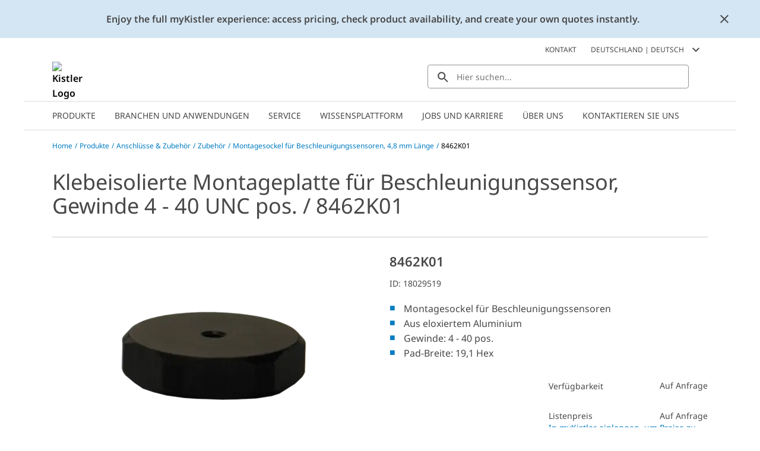

--- FILE ---
content_type: text/html; charset=utf-8
request_url: https://www.kistler.com/DE/de/p/klebeisolierte-montageplatte-fuer-beschleunigungssensor-gewinde-4-40-unc-pos.-8462k01/000000000018029519
body_size: 39895
content:
<!DOCTYPE html><html lang="de-DE" dir="ltr"><head><link rel="preconnect" href="https://api.commerce.kistler.com">
    <meta charset="utf-8">
    <title>Klebeisolierte Montageplatte für Beschleunigungssensor | Kistler DE</title>
    <base href="/">
    <meta name="viewport" content="width=device-width, initial-scale=1, minimum-scale=1, maximum-scale=1">
    <link rel="icon" type="image/x-icon" href="/favicon/favicon.ico">
    <meta name="occ-backend-base-url" content="https://api.commerce.kistler.com">
  <link rel="stylesheet" href="styles-VKNHC4GD.css"><script id="gtmScript">(function(w,d,s,l,i){w[l]=w[l]||[];w[l].push({'gtm.start':new Date().getTime(),event:'gtm.js'});var f=d.getElementsByTagName(s)[0],j=d.createElement(s),dl=l!='dataLayer'?'&l='+l:'';j.async=true;j.src='https://www.googletagmanager.com/gtm.js?id='+i+dl;f.parentNode.insertBefore(j,f);})(window,document,'script','dataLayer','GTM-5G8D4KX');</script><style ng-app-id="ng">[_nghost-ng-c656992972]{display:block;height:100%;max-width:100%}</style><style ng-app-id="ng">[_nghost-ng-c3677348738]{display:block;margin:0;max-height:0;max-width:0;overflow:hidden;padding:0}</style><style ng-app-id="ng">.santorini-updated[_ngcontent-ng-c1540414477]{--cx-color-background: #f4f4f4;--cx-color-text: #14293a;--cx-color-inverse: #ffffff;--cx-color-transparent: transparent;--cx-color-primary: #055f9f;--cx-color-secondary: #556b82;--cx-color-success: #256f3a;--cx-color-info: #0064d8;--cx-color-warning: #b44f00;--cx-color-danger: #aa0808;--cx-color-light: #f1f1f1;--cx-color-dark: #77818b;--cx-color-primary-accent: #0f4880;--cx-color-success-accent: #f0fbe4;--cx-color-danger-accent: #fff1f1;--cx-color-warning-accent: #fff5df;--cx-color-info-accent: #deeffe;--cx-color-medium: #d3d6db;--cx-color-background-dark: #212738;--cx-color-visual-focus: #1f3a93;--cx-color-background-focus: rgba(80, 176, 244, .1);--cx-color-border-focus: rgba(166, 204, 232, .6);--cx-page-width-max: 1140px;--cx-font-weight-light: 300;--cx-font-weight-normal: 400;--cx-font-weight-semi: 600;--cx-font-weight-bold: 700;--cx-text-transform: capitalize;--cx-direction: ltr;--cx-transition-duration: .5s;--cx-animation-duration: 1s;--cx-border-radius: 1em;--cx-buttons-border-radius: 2rem;--cx-buttons-border-width: 3px;--cx-border-style: solid}[_nghost-ng-c1540414477]{margin:auto;max-width:1200px}








</style><style ng-app-id="ng">[_nghost-ng-c1023565439]{display:inline-block;height:24px;width:24px}[_nghost-ng-c1023565439]   div[_ngcontent-ng-c1023565439]{display:flex;height:100%;width:100%}[_nghost-ng-c1023565439]  svg{fill:currentcolor;height:100%;width:100%}</style><style ng-app-id="ng">.santorini-updated[_ngcontent-ng-c2917982094]{--cx-color-background: #f4f4f4;--cx-color-text: #14293a;--cx-color-inverse: #ffffff;--cx-color-transparent: transparent;--cx-color-primary: #055f9f;--cx-color-secondary: #556b82;--cx-color-success: #256f3a;--cx-color-info: #0064d8;--cx-color-warning: #b44f00;--cx-color-danger: #aa0808;--cx-color-light: #f1f1f1;--cx-color-dark: #77818b;--cx-color-primary-accent: #0f4880;--cx-color-success-accent: #f0fbe4;--cx-color-danger-accent: #fff1f1;--cx-color-warning-accent: #fff5df;--cx-color-info-accent: #deeffe;--cx-color-medium: #d3d6db;--cx-color-background-dark: #212738;--cx-color-visual-focus: #1f3a93;--cx-color-background-focus: rgba(80, 176, 244, .1);--cx-color-border-focus: rgba(166, 204, 232, .6);--cx-page-width-max: 1140px;--cx-font-weight-light: 300;--cx-font-weight-normal: 400;--cx-font-weight-semi: 600;--cx-font-weight-bold: 700;--cx-text-transform: capitalize;--cx-direction: ltr;--cx-transition-duration: .5s;--cx-animation-duration: 1s;--cx-border-radius: 1em;--cx-buttons-border-radius: 2rem;--cx-buttons-border-width: 3px;--cx-border-style: solid}[_nghost-ng-c2917982094]     cx-generic-link a, [_nghost-ng-c2917982094]     kiep-generic-link a{color:#484848;text-decoration:none}.overlay[_ngcontent-ng-c2917982094]{background-color:#0003;height:100vh;left:0;position:fixed;top:0;width:100vw;z-index:1001}.overlay.hidden[_ngcontent-ng-c2917982094]{display:none}@supports (height: 100dvh){.sidebar[_ngcontent-ng-c2917982094]{height:100dvh}}@supports not (height: 100dvh){.sidebar[_ngcontent-ng-c2917982094]{height:100vh}}.sidebar[_ngcontent-ng-c2917982094]{background-color:#fff;box-shadow:-8px 0 8px #48484833;display:block;font-size:.875rem;line-height:1.125rem;margin-left:auto;max-width:320px;opacity:1;overflow:auto;position:fixed;right:0;top:0;transition:all .3s ease-in-out;width:100%;z-index:1002}@media (max-width: 575.98px){.sidebar[_ngcontent-ng-c2917982094]{max-width:100%}}.sidebar.hidden[_ngcontent-ng-c2917982094]{opacity:0;right:-320px}@media (max-width: 575.98px){.sidebar.hidden[_ngcontent-ng-c2917982094]{display:none;right:-100%}}.sidebar__close[_ngcontent-ng-c2917982094]{background-color:transparent;border:0;border-radius:4px;display:flex;height:24px;padding:0;width:24px;display:block;margin:16px 16px 16px auto}.sidebar__close[_ngcontent-ng-c2917982094]   kiep-icon[_ngcontent-ng-c2917982094]{height:100%;width:100%}.sidebar__close[_ngcontent-ng-c2917982094]:hover{background-color:#d4e6f4}








</style><style ng-app-id="ng">.santorini-updated[_ngcontent-ng-c118370234]{--cx-color-background: #f4f4f4;--cx-color-text: #14293a;--cx-color-inverse: #ffffff;--cx-color-transparent: transparent;--cx-color-primary: #055f9f;--cx-color-secondary: #556b82;--cx-color-success: #256f3a;--cx-color-info: #0064d8;--cx-color-warning: #b44f00;--cx-color-danger: #aa0808;--cx-color-light: #f1f1f1;--cx-color-dark: #77818b;--cx-color-primary-accent: #0f4880;--cx-color-success-accent: #f0fbe4;--cx-color-danger-accent: #fff1f1;--cx-color-warning-accent: #fff5df;--cx-color-info-accent: #deeffe;--cx-color-medium: #d3d6db;--cx-color-background-dark: #212738;--cx-color-visual-focus: #1f3a93;--cx-color-background-focus: rgba(80, 176, 244, .1);--cx-color-border-focus: rgba(166, 204, 232, .6);--cx-page-width-max: 1140px;--cx-font-weight-light: 300;--cx-font-weight-normal: 400;--cx-font-weight-semi: 600;--cx-font-weight-bold: 700;--cx-text-transform: capitalize;--cx-direction: ltr;--cx-transition-duration: .5s;--cx-animation-duration: 1s;--cx-border-radius: 1em;--cx-buttons-border-radius: 2rem;--cx-buttons-border-width: 3px;--cx-border-style: solid}.global-information[_ngcontent-ng-c118370234]{align-items:center;color:#484848;column-gap:16px;display:flex}.global-information__content[_ngcontent-ng-c118370234]{align-items:center;column-gap:32px;display:flex;font-weight:600;justify-content:space-between;line-height:1.5;min-height:4rem;padding:16px;width:100%}@media (max-width: 575.98px){.global-information__content[_ngcontent-ng-c118370234]{padding-left:8px;padding-right:8px}}@media (min-width: 576px) and (max-width: 767.98px){.global-information__content[_ngcontent-ng-c118370234]{padding-left:16px;padding-right:16px}}@media (min-width: 768px) and (max-width: 991.98px){.global-information__content[_ngcontent-ng-c118370234]{padding-left:24px;padding-right:24px}}@media (min-width: 992px) and (max-width: 1199.98px){.global-information__content[_ngcontent-ng-c118370234]{padding-left:32px;padding-right:32px}}@media (min-width: 1200px){.global-information__content[_ngcontent-ng-c118370234]{padding-left:48px;padding-right:48px}}.global-information__text[_ngcontent-ng-c118370234]{margin:0 auto;text-align:center}.global-information__icon[_ngcontent-ng-c118370234]{cursor:pointer;min-width:1.5rem}.ANNOUNCEMENT[_ngcontent-ng-c118370234]{background-color:#d4e6f4}.WARNING[_ngcontent-ng-c118370234]{background-color:#ffd8dc}








</style><style ng-app-id="ng">.santorini-updated[_ngcontent-ng-c683709501]{--cx-color-background: #f4f4f4;--cx-color-text: #14293a;--cx-color-inverse: #ffffff;--cx-color-transparent: transparent;--cx-color-primary: #055f9f;--cx-color-secondary: #556b82;--cx-color-success: #256f3a;--cx-color-info: #0064d8;--cx-color-warning: #b44f00;--cx-color-danger: #aa0808;--cx-color-light: #f1f1f1;--cx-color-dark: #77818b;--cx-color-primary-accent: #0f4880;--cx-color-success-accent: #f0fbe4;--cx-color-danger-accent: #fff1f1;--cx-color-warning-accent: #fff5df;--cx-color-info-accent: #deeffe;--cx-color-medium: #d3d6db;--cx-color-background-dark: #212738;--cx-color-visual-focus: #1f3a93;--cx-color-background-focus: rgba(80, 176, 244, .1);--cx-color-border-focus: rgba(166, 204, 232, .6);--cx-page-width-max: 1140px;--cx-font-weight-light: 300;--cx-font-weight-normal: 400;--cx-font-weight-semi: 600;--cx-font-weight-bold: 700;--cx-text-transform: capitalize;--cx-direction: ltr;--cx-transition-duration: .5s;--cx-animation-duration: 1s;--cx-border-radius: 1em;--cx-buttons-border-radius: 2rem;--cx-buttons-border-width: 3px;--cx-border-style: solid}[_nghost-ng-c683709501]{display:block;position:sticky;top:0;width:100%;z-index:90}[_nghost-ng-c683709501]     cx-spinner{margin-inline:16px 16px}[_nghost-ng-c683709501]     cx-spinner .loader-container{block-size:40px;inline-size:40px;margin:0 auto}[_nghost-ng-c683709501]     cx-spinner .loader-container .loader{block-size:40px;inline-size:40px}[_nghost-ng-c683709501]     cx-spinner .loader-container .loader:before{block-size:40px;border-width:4px;inline-size:40px}.updateMessage[_ngcontent-ng-c683709501]{align-items:center;background-color:#d4e6f4;display:flex;justify-content:center;padding:16px 40px}








</style><style ng-app-id="ng">.santorini-updated[_ngcontent-ng-c1940029594]{--cx-color-background: #f4f4f4;--cx-color-text: #14293a;--cx-color-inverse: #ffffff;--cx-color-transparent: transparent;--cx-color-primary: #055f9f;--cx-color-secondary: #556b82;--cx-color-success: #256f3a;--cx-color-info: #0064d8;--cx-color-warning: #b44f00;--cx-color-danger: #aa0808;--cx-color-light: #f1f1f1;--cx-color-dark: #77818b;--cx-color-primary-accent: #0f4880;--cx-color-success-accent: #f0fbe4;--cx-color-danger-accent: #fff1f1;--cx-color-warning-accent: #fff5df;--cx-color-info-accent: #deeffe;--cx-color-medium: #d3d6db;--cx-color-background-dark: #212738;--cx-color-visual-focus: #1f3a93;--cx-color-background-focus: rgba(80, 176, 244, .1);--cx-color-border-focus: rgba(166, 204, 232, .6);--cx-page-width-max: 1140px;--cx-font-weight-light: 300;--cx-font-weight-normal: 400;--cx-font-weight-semi: 600;--cx-font-weight-bold: 700;--cx-text-transform: capitalize;--cx-direction: ltr;--cx-transition-duration: .5s;--cx-animation-duration: 1s;--cx-border-radius: 1em;--cx-buttons-border-radius: 2rem;--cx-buttons-border-width: 3px;--cx-border-style: solid}[_nghost-ng-c1940029594]{display:block;position:sticky;top:0;z-index:2}@media (max-width: 767.98px){[_nghost-ng-c1940029594]{z-index:100}}[_nghost-ng-c1940029594]   .alert[_ngcontent-ng-c1940029594]{padding-bottom:8px;padding-top:8px}@media (max-width: 575.98px){[_nghost-ng-c1940029594]   .alert[_ngcontent-ng-c1940029594]{flex-direction:column}}.goToCartButton[_ngcontent-ng-c1940029594]{margin:0;appearance:none;outline:0;border:0;display:inline-block;text-decoration:none;cursor:pointer;vertical-align:middle;white-space:nowrap;background-color:transparent;background-color:#007cc2;border:1px solid #007cc2;border-radius:4px;color:#fff;font-size:.875rem;line-height:1rem;padding:4px 32px;-webkit-user-select:none;user-select:none}.goToCartButton[_ngcontent-ng-c1940029594]:hover{background-color:#009bd5;border-color:#009bd5;color:#fff;text-decoration:none}.goToCartButton[_ngcontent-ng-c1940029594]:focus, .goToCartButton[_ngcontent-ng-c1940029594]:active{background-color:#085b8c;border-color:#085b8c;box-shadow:none;color:#fff}.goToCartButton[_ngcontent-ng-c1940029594]:disabled{background-color:#d4e6f4;border-color:#d4e6f4;color:#fff}.goToCartButton--right[_ngcontent-ng-c1940029594]{margin-left:auto}@media (max-width: 575.98px){.goToCartButton--right[_ngcontent-ng-c1940029594]{margin-left:0;margin-top:8px}}.goToCartButton--left[_ngcontent-ng-c1940029594]{margin-right:auto;opacity:0;pointer-events:none}@media (max-width: 991.98px){.goToCartButton--left[_ngcontent-ng-c1940029594]{display:none}}.closeGlobalMessage[_ngcontent-ng-c1940029594]{color:#484848;cursor:pointer;position:absolute;right:16px;top:50%;transform:translateY(-50%);width:24px}.alert-icon[_ngcontent-ng-c1940029594]{margin:0 8px 0 0}








</style><style ng-app-id="ng">.santorini-updated{--cx-color-background: #f4f4f4;--cx-color-text: #14293a;--cx-color-inverse: #ffffff;--cx-color-transparent: transparent;--cx-color-primary: #055f9f;--cx-color-secondary: #556b82;--cx-color-success: #256f3a;--cx-color-info: #0064d8;--cx-color-warning: #b44f00;--cx-color-danger: #aa0808;--cx-color-light: #f1f1f1;--cx-color-dark: #77818b;--cx-color-primary-accent: #0f4880;--cx-color-success-accent: #f0fbe4;--cx-color-danger-accent: #fff1f1;--cx-color-warning-accent: #fff5df;--cx-color-info-accent: #deeffe;--cx-color-medium: #d3d6db;--cx-color-background-dark: #212738;--cx-color-visual-focus: #1f3a93;--cx-color-background-focus: rgba(80, 176, 244, .1);--cx-color-border-focus: rgba(166, 204, 232, .6);--cx-page-width-max: 1140px;--cx-font-weight-light: 300;--cx-font-weight-normal: 400;--cx-font-weight-semi: 600;--cx-font-weight-bold: 700;--cx-text-transform: capitalize;--cx-direction: ltr;--cx-transition-duration: .5s;--cx-animation-duration: 1s;--cx-border-radius: 1em;--cx-buttons-border-radius: 2rem;--cx-buttons-border-width: 3px;--cx-border-style: solid}*,*:focus{outline:none}.to-top-btn{display:flex;justify-content:flex-end;margin:16px auto auto;max-width:1200px}@media (max-width: 575.98px){.to-top-btn{padding-left:8px;padding-right:8px}}@media (min-width: 576px) and (max-width: 767.98px){.to-top-btn{padding-left:16px;padding-right:16px}}@media (min-width: 768px) and (max-width: 991.98px){.to-top-btn{padding-left:24px;padding-right:24px}}@media (min-width: 992px) and (max-width: 1199.98px){.to-top-btn{padding-left:32px;padding-right:32px}}@media (min-width: 1200px){.to-top-btn{padding-left:48px;padding-right:48px}}.btn-arrow{background-color:#fff;border:1px solid #eceded;color:transparent;cursor:pointer;height:35px;margin-bottom:-16px;position:relative;text-align:center;width:35px}.arrow-up{background:transparent;border-bottom-color:#929395;border-style:solid;border-width:0 10px 10px;height:0;margin-left:6px;margin-top:12px;width:0}@media print{.to-top-btn{display:none}}
/*!
 * Bootstrap v4.6.2 (https://getbootstrap.com/)
 * Copyright 2011-2022 The Bootstrap Authors
 * Copyright 2011-2022 Twitter, Inc.
 * Licensed under MIT (https://github.com/twbs/bootstrap/blob/main/LICENSE)
 *
 * DO NOT MODIFY THIS FILE. It preserves compatibility with Bootstrap 4.6 docs.
 */
</style><style ng-app-id="ng">.santorini-updated[_ngcontent-ng-c3826238392]{--cx-color-background: #f4f4f4;--cx-color-text: #14293a;--cx-color-inverse: #ffffff;--cx-color-transparent: transparent;--cx-color-primary: #055f9f;--cx-color-secondary: #556b82;--cx-color-success: #256f3a;--cx-color-info: #0064d8;--cx-color-warning: #b44f00;--cx-color-danger: #aa0808;--cx-color-light: #f1f1f1;--cx-color-dark: #77818b;--cx-color-primary-accent: #0f4880;--cx-color-success-accent: #f0fbe4;--cx-color-danger-accent: #fff1f1;--cx-color-warning-accent: #fff5df;--cx-color-info-accent: #deeffe;--cx-color-medium: #d3d6db;--cx-color-background-dark: #212738;--cx-color-visual-focus: #1f3a93;--cx-color-background-focus: rgba(80, 176, 244, .1);--cx-color-border-focus: rgba(166, 204, 232, .6);--cx-page-width-max: 1140px;--cx-font-weight-light: 300;--cx-font-weight-normal: 400;--cx-font-weight-semi: 600;--cx-font-weight-bold: 700;--cx-text-transform: capitalize;--cx-direction: ltr;--cx-transition-duration: .5s;--cx-animation-duration: 1s;--cx-border-radius: 1em;--cx-buttons-border-radius: 2rem;--cx-buttons-border-width: 3px;--cx-border-style: solid}.contactLink[_ngcontent-ng-c3826238392]{color:#007cc2;cursor:pointer;color:#484848;margin-right:16px}.contactLink[_ngcontent-ng-c3826238392]:hover{color:#009bd5;text-decoration:underline}.contactLink[_ngcontent-ng-c3826238392]:focus{box-shadow:none;color:#009bd5;outline:0}








</style><style ng-app-id="ng">.santorini-updated[_ngcontent-ng-c3732131780]{--cx-color-background: #f4f4f4;--cx-color-text: #14293a;--cx-color-inverse: #ffffff;--cx-color-transparent: transparent;--cx-color-primary: #055f9f;--cx-color-secondary: #556b82;--cx-color-success: #256f3a;--cx-color-info: #0064d8;--cx-color-warning: #b44f00;--cx-color-danger: #aa0808;--cx-color-light: #f1f1f1;--cx-color-dark: #77818b;--cx-color-primary-accent: #0f4880;--cx-color-success-accent: #f0fbe4;--cx-color-danger-accent: #fff1f1;--cx-color-warning-accent: #fff5df;--cx-color-info-accent: #deeffe;--cx-color-medium: #d3d6db;--cx-color-background-dark: #212738;--cx-color-visual-focus: #1f3a93;--cx-color-background-focus: rgba(80, 176, 244, .1);--cx-color-border-focus: rgba(166, 204, 232, .6);--cx-page-width-max: 1140px;--cx-font-weight-light: 300;--cx-font-weight-normal: 400;--cx-font-weight-semi: 600;--cx-font-weight-bold: 700;--cx-text-transform: capitalize;--cx-direction: ltr;--cx-transition-duration: .5s;--cx-animation-duration: 1s;--cx-border-radius: 1em;--cx-buttons-border-radius: 2rem;--cx-buttons-border-width: 3px;--cx-border-style: solid}.selector[_ngcontent-ng-c3732131780]{align-items:center;color:#484848;cursor:pointer;display:flex;margin:.5rem;text-transform:uppercase;-webkit-user-select:none;user-select:none}.selector[_ngcontent-ng-c3732131780]:hover{color:#009bd5;text-decoration:underline}.selector[_ngcontent-ng-c3732131780]:hover   kiep-icon[_ngcontent-ng-c3732131780]{color:#009bd5}.selector__icon[_ngcontent-ng-c3732131780]{margin-left:8px}h4[_ngcontent-ng-c3732131780]{font-weight:400;margin-bottom:0;padding:0 16px}.selectionGroup[_ngcontent-ng-c3732131780]{margin-top:32px}.selectionGroup__subheading[_ngcontent-ng-c3732131780]{align-items:flex-start;display:flex;flex-wrap:nowrap;margin-bottom:24px;padding:0 16px}.selectionGroup__back[_ngcontent-ng-c3732131780]{align-items:center;display:flex;margin-right:8px;white-space:nowrap}.selectionGroup__back__icon[_ngcontent-ng-c3732131780]{color:#929395;height:16px;width:16px}.selectionGroup__back__link[_ngcontent-ng-c3732131780]{color:#007cc2;cursor:pointer;margin:0 8px}.selectionGroup__back__link[_ngcontent-ng-c3732131780]:hover{color:#009bd5;text-decoration:underline}.selectionGroup__back__link[_ngcontent-ng-c3732131780]:focus{box-shadow:none;color:#009bd5;outline:0}.selectionGroup__entry[_ngcontent-ng-c3732131780]{align-items:center;border-top:1px solid #c5c6c8;cursor:pointer;display:flex;justify-content:space-between;padding:12px 16px}.selectionGroup__entry[_ngcontent-ng-c3732131780]:last-child{border-bottom:1px solid #c5c6c8}.selectionGroup__entry[_ngcontent-ng-c3732131780]:hover{background-color:#d4e6f4}.selectionGroup__entry__icon[_ngcontent-ng-c3732131780]{color:#929395;height:16px;margin-left:8px;min-width:16px;width:16px}








</style><style ng-app-id="ng">.santorini-updated[_ngcontent-ng-c3232278760]{--cx-color-background: #f4f4f4;--cx-color-text: #14293a;--cx-color-inverse: #ffffff;--cx-color-transparent: transparent;--cx-color-primary: #055f9f;--cx-color-secondary: #556b82;--cx-color-success: #256f3a;--cx-color-info: #0064d8;--cx-color-warning: #b44f00;--cx-color-danger: #aa0808;--cx-color-light: #f1f1f1;--cx-color-dark: #77818b;--cx-color-primary-accent: #0f4880;--cx-color-success-accent: #f0fbe4;--cx-color-danger-accent: #fff1f1;--cx-color-warning-accent: #fff5df;--cx-color-info-accent: #deeffe;--cx-color-medium: #d3d6db;--cx-color-background-dark: #212738;--cx-color-visual-focus: #1f3a93;--cx-color-background-focus: rgba(80, 176, 244, .1);--cx-color-border-focus: rgba(166, 204, 232, .6);--cx-page-width-max: 1140px;--cx-font-weight-light: 300;--cx-font-weight-normal: 400;--cx-font-weight-semi: 600;--cx-font-weight-bold: 700;--cx-text-transform: capitalize;--cx-direction: ltr;--cx-transition-duration: .5s;--cx-animation-duration: 1s;--cx-border-radius: 1em;--cx-buttons-border-radius: 2rem;--cx-buttons-border-width: 3px;--cx-border-style: solid}.mobileOpener[_ngcontent-ng-c3232278760]{color:#484848;cursor:pointer;height:40px;margin-left:auto;margin-right:12px;padding:4px 0 4px 4px;width:40px}@media (min-width: 576px){.mobileOpener[_ngcontent-ng-c3232278760]{display:none}}.mobileOpener__icon[_ngcontent-ng-c3232278760]{height:100%;width:100%}.mobileOpener__icon[_ngcontent-ng-c3232278760]:hover{color:#009bd5}.mobileOpener__close[_ngcontent-ng-c3232278760]{display:none}.wrapper[_ngcontent-ng-c3232278760]{display:none;left:1rem;position:fixed;width:90vw}@media (min-width: 576px){.wrapper[_ngcontent-ng-c3232278760]{display:block;position:static;width:unset}}.searchBox[_ngcontent-ng-c3232278760]{display:flex;min-height:40px;position:relative}.searchBox__reset[_ngcontent-ng-c3232278760]{background-color:transparent;border:0;color:#484848;display:none;position:absolute;right:16px;top:calc(50% - 12px)}.searchBox__input[_ngcontent-ng-c3232278760]{border:1px solid #929395;border-radius:4px;color:#484848;font-size:.875rem;height:100%;padding:0 40px 0 48px;width:100%}.searchBox__input[_ngcontent-ng-c3232278760]:focus{outline:0}.searchBox__search[_ngcontent-ng-c3232278760]{background:transparent;border:0 none;color:#484848;display:block;left:8px;position:absolute;top:calc(50% - 12px);width:20px}.searchBox__wrapper[_ngcontent-ng-c3232278760]{width:100%}.searchBox.no-value[_ngcontent-ng-c3232278760]   .searchBox__input[_ngcontent-ng-c3232278760]{padding-left:48px}.searchBox.no-value[_ngcontent-ng-c3232278760]   .searchBox__search[_ngcontent-ng-c3232278760]{display:block!important;opacity:100;pointer-events:unset}.searchBox.no-value[_ngcontent-ng-c3232278760]   .searchBox__reset[_ngcontent-ng-c3232278760]{opacity:0;pointer-events:none}.results[_ngcontent-ng-c3232278760]{background-color:#fff;border-bottom:1px solid #929395;border-left:1px solid #929395;border-radius:4px;border-right:1px solid #929395;color:#484848;display:none;font-size:.875rem;position:absolute;width:100%}.results__message[_ngcontent-ng-c3232278760]{padding:8px 16px}.results__item[_ngcontent-ng-c3232278760]{border-bottom:1px solid #c5c6c8;color:#484848;display:flex;flex-grow:1;font-weight:400;padding:8px 16px;transition:all .3s ease-out}.results__item[_ngcontent-ng-c3232278760]:last-of-type{border-bottom:0}.results__item--bold[_ngcontent-ng-c3232278760]{font-weight:600}.results__item__icon[_ngcontent-ng-c3232278760]{margin-right:16px;min-width:24px;width:24px}.results__item__image[_ngcontent-ng-c3232278760], .results__item[_ngcontent-ng-c3232278760]   .imagePlaceholder[_ngcontent-ng-c3232278760]{margin:-4px 8px -4px 0;min-width:32px;width:32px}.results__item[_ngcontent-ng-c3232278760]:hover, .results__item[_ngcontent-ng-c3232278760]:focus{background-color:#d4e6f4;text-decoration:none}.overrideLink[_ngcontent-ng-c3232278760]    {cursor:pointer}.overrideLink[_ngcontent-ng-c3232278760]     a{color:unset;display:flex;text-decoration:none;width:100%}.overrideLink[_ngcontent-ng-c3232278760]     a:visited{color:unset}[_nghost-ng-c3232278760]{position:relative}body.searchbox-is-active[_nghost-ng-c3232278760]   .wrapper[_ngcontent-ng-c3232278760], body.searchbox-is-active   [_nghost-ng-c3232278760]   .wrapper[_ngcontent-ng-c3232278760]{display:block}body.searchbox-is-active[_nghost-ng-c3232278760]   .mobileOpener__close[_ngcontent-ng-c3232278760], body.searchbox-is-active   [_nghost-ng-c3232278760]   .mobileOpener__close[_ngcontent-ng-c3232278760]{display:block}body.searchbox-is-active[_nghost-ng-c3232278760]   .mobileOpener__open[_ngcontent-ng-c3232278760], body.searchbox-is-active   [_nghost-ng-c3232278760]   .mobileOpener__open[_ngcontent-ng-c3232278760]{display:none}#splashStageSearchbox[_nghost-ng-c3232278760]   .wrapper[_ngcontent-ng-c3232278760], #splashStageSearchbox   [_nghost-ng-c3232278760]   .wrapper[_ngcontent-ng-c3232278760]{display:block;position:static;width:unset}#splashStageSearchbox[_nghost-ng-c3232278760]   .mobileOpener[_ngcontent-ng-c3232278760], #splashStageSearchbox   [_nghost-ng-c3232278760]   .mobileOpener[_ngcontent-ng-c3232278760]{display:none}#splashStageSearchbox[_nghost-ng-c3232278760]   .searchBox[_ngcontent-ng-c3232278760], #splashStageSearchbox   [_nghost-ng-c3232278760]   .searchBox[_ngcontent-ng-c3232278760]{min-height:56px}#splashStageSearchbox[_nghost-ng-c3232278760]   .searchBox__input[_ngcontent-ng-c3232278760], #splashStageSearchbox   [_nghost-ng-c3232278760]   .searchBox__input[_ngcontent-ng-c3232278760]{border:1px solid #929395;border-radius:4px}body.has-searchbox-results[_nghost-ng-c3232278760]   .searchBox__reset[_ngcontent-ng-c3232278760], body.has-searchbox-results   [_nghost-ng-c3232278760]   .searchBox__reset[_ngcontent-ng-c3232278760]{display:block}body.has-searchbox-results[_nghost-ng-c3232278760]   .searchBox__search[_ngcontent-ng-c3232278760], body.has-searchbox-results   [_nghost-ng-c3232278760]   .searchBox__search[_ngcontent-ng-c3232278760]{display:none}body.has-searchbox-results[_nghost-ng-c3232278760]   .searchBox__input[_ngcontent-ng-c3232278760], body.has-searchbox-results   [_nghost-ng-c3232278760]   .searchBox__input[_ngcontent-ng-c3232278760]{padding-left:16px}body.has-searchbox-results.searchbox-is-active   [_nghost-ng-c3232278760]   .results[_ngcontent-ng-c3232278760]{display:block}.message[_ngcontent-ng-c3232278760]{padding:8px 16px}








</style><style ng-app-id="ng">.santorini-updated[_ngcontent-ng-c1965780070]{--cx-color-background: #f4f4f4;--cx-color-text: #14293a;--cx-color-inverse: #ffffff;--cx-color-transparent: transparent;--cx-color-primary: #055f9f;--cx-color-secondary: #556b82;--cx-color-success: #256f3a;--cx-color-info: #0064d8;--cx-color-warning: #b44f00;--cx-color-danger: #aa0808;--cx-color-light: #f1f1f1;--cx-color-dark: #77818b;--cx-color-primary-accent: #0f4880;--cx-color-success-accent: #f0fbe4;--cx-color-danger-accent: #fff1f1;--cx-color-warning-accent: #fff5df;--cx-color-info-accent: #deeffe;--cx-color-medium: #d3d6db;--cx-color-background-dark: #212738;--cx-color-visual-focus: #1f3a93;--cx-color-background-focus: rgba(80, 176, 244, .1);--cx-color-border-focus: rgba(166, 204, 232, .6);--cx-page-width-max: 1140px;--cx-font-weight-light: 300;--cx-font-weight-normal: 400;--cx-font-weight-semi: 600;--cx-font-weight-bold: 700;--cx-text-transform: capitalize;--cx-direction: ltr;--cx-transition-duration: .5s;--cx-animation-duration: 1s;--cx-border-radius: 1em;--cx-buttons-border-radius: 2rem;--cx-buttons-border-width: 3px;--cx-border-style: solid}.mainNavigationFlyout[_ngcontent-ng-c1965780070]{border-bottom:2px solid #eceded;border-top:2px solid #eceded;display:flex;position:relative;padding:0 16px}@media (min-width: 1200px){.mainNavigationFlyout[_ngcontent-ng-c1965780070]{padding:0 32px}}.mainNavigationFlyout__item[_ngcontent-ng-c1965780070]{color:#484848;cursor:pointer;font-size:.875rem}.mainNavigationFlyout__item--active[_ngcontent-ng-c1965780070]   .mainNavigationFlyout__item__link[_ngcontent-ng-c1965780070]{background-color:#d4e6f4}.mainNavigationFlyout__item--active[_ngcontent-ng-c1965780070] > .mainNavigationFlyout__overlay[_ngcontent-ng-c1965780070]{border-color:#007cc2;border-width:2px}.mainNavigationFlyout__item__link[_ngcontent-ng-c1965780070]{color:#484848;display:inline-block;padding:12px 16px;text-decoration:none;text-transform:uppercase}.mainNavigationFlyout__item__icon[_ngcontent-ng-c1965780070]{display:none}.mainNavigationFlyout__item[_ngcontent-ng-c1965780070]:hover{background-color:#d4e6f4;transition:background-color .1s ease-in}.mainNavigationFlyout__item[_ngcontent-ng-c1965780070]:hover   .mainNavigationFlyout__item__icon[_ngcontent-ng-c1965780070]{color:#007cc2}.mainNavigationFlyout__overlay[_ngcontent-ng-c1965780070]{background-color:#fff;border-top:0 solid #eceded;box-shadow:0 8px 8px #48484833;display:flex;flex-direction:column;left:0;max-height:0;overflow:hidden;position:absolute;transition:max-height .2s ease,border-top .2s steps(1,jump-end);width:100%;z-index:8;padding:0 16px}@media (min-width: 1200px){.mainNavigationFlyout__overlay[_ngcontent-ng-c1965780070]{padding:0 32px}}.mainNavigationFlyout__overlay__parentLink[_ngcontent-ng-c1965780070]{cursor:pointer;height:40px;width:100%}.mainNavigationFlyout__overlay__parentLink__text[_ngcontent-ng-c1965780070]{margin-right:12px;text-decoration:none}.mainNavigationFlyout__overlay__parentLink__link[_ngcontent-ng-c1965780070]{color:#484848;flex-direction:row;height:100%;position:relative;text-decoration:none;transition:all .4s ease;width:100%}.mainNavigationFlyout__overlay__parentLink__link[_ngcontent-ng-c1965780070]:after{background:#007cc2;bottom:0;content:"";height:2px;left:0;position:absolute;transition:all .4s ease;width:0}.mainNavigationFlyout__overlay__parentLink__link[_ngcontent-ng-c1965780070]:hover:after{left:0;width:100%}.mainNavigationFlyout__overlay__container[_ngcontent-ng-c1965780070]{display:grid;gap:1px 16px;grid-template-columns:repeat(auto-fit,minmax(162px,.25fr))}.mainNavigationFlyout__overlay[_ngcontent-ng-c1965780070]   .mainNavigationFlyout__item--active[_ngcontent-ng-c1965780070]:after{background:#007cc2;bottom:0;content:"";height:2px;left:0;position:absolute;transition:all .4s ease;width:100%}.mainNavigationFlyout__overlay[_ngcontent-ng-c1965780070]   .mainNavigationFlyout__item--active[_ngcontent-ng-c1965780070]   .mainNavigationFlyout__overlay__item__image[_ngcontent-ng-c1965780070]{transform:scale(1.05)}.mainNavigationFlyout__overlay--open[_ngcontent-ng-c1965780070]{animation:_ngcontent-ng-c1965780070_forwardCollapseAnimation .2s steps(1,jump-end);animation-fill-mode:forwards;border-top:2px solid #eceded;display:flex;height:auto;transition:max-height .2s ease}.mainNavigationFlyout__overlay__item[_ngcontent-ng-c1965780070]{align-items:center;cursor:pointer;display:flex;font-size:.75rem;font-weight:400;justify-content:center;line-height:.75rem;overflow:hidden;position:relative;transition:all .4s ease}.mainNavigationFlyout__overlay__item[_ngcontent-ng-c1965780070]:after{background:#007cc2;bottom:0;content:"";height:2px;left:0;position:absolute;transition:all .4s ease;width:0}.mainNavigationFlyout__overlay__item[_ngcontent-ng-c1965780070]:hover:after{left:0;width:100%}.mainNavigationFlyout__overlay__item[_ngcontent-ng-c1965780070]:hover   .mainNavigationFlyout__overlay__item__image[_ngcontent-ng-c1965780070]{transform:scale(1.05)}.mainNavigationFlyout__overlay__item[_ngcontent-ng-c1965780070]:hover   .mainNavigationFlyout__overlay__item__text[_ngcontent-ng-c1965780070]{color:#007cc2}.mainNavigationFlyout__overlay__item__link[_ngcontent-ng-c1965780070]{align-items:center;display:flex;flex-direction:column;min-height:120px;padding:16px;text-align:center;text-decoration:none}.mainNavigationFlyout__overlay__item--active[_ngcontent-ng-c1965780070]:after{left:0;width:100%}.mainNavigationFlyout__overlay__item__image[_ngcontent-ng-c1965780070]{height:48px;object-fit:cover;transition:all .4s ease;width:48px}@media (max-width: 767.98px){.mainNavigationFlyout__overlay__item__image[_ngcontent-ng-c1965780070]{display:none}}.mainNavigationFlyout__overlay__item__text[_ngcontent-ng-c1965780070]{color:#484848;margin-top:12px;text-decoration:none}.mainNavigationFlyout__overlay__item--leftText[_ngcontent-ng-c1965780070]{font-size:.875rem;justify-content:flex-start;line-height:1rem}.mainNavigationFlyout__overlay__item--leftText[_ngcontent-ng-c1965780070]   .mainNavigationFlyout__overlay__item__link[_ngcontent-ng-c1965780070]{align-items:flex-start;height:100%;min-height:60px;padding:20px 0 8px 16px;text-align:left;width:100%}.mainNavigationFlyout__overlay__item--leftText[_ngcontent-ng-c1965780070]   .mainNavigationFlyout__overlay__item__link[_ngcontent-ng-c1965780070]:first-child{padding-left:16px}.mainNavigationFlyout__overlay__item--leftText[_ngcontent-ng-c1965780070]   .mainNavigationFlyout__overlay__item__text[_ngcontent-ng-c1965780070]{display:flex;height:100%;margin-top:0;overflow-wrap:anywhere;width:100%}.mainNavigationFlyout__overlay[_ngcontent-ng-c1965780070]   .mainNavigationFlyout__overlay[_ngcontent-ng-c1965780070]{margin-top:0}.mainNavigationSidebar[_ngcontent-ng-c1965780070]{background-color:#fff;display:block;margin:0}.mainNavigationSidebar__close[_ngcontent-ng-c1965780070]{display:flex;height:56px;justify-content:flex-end;padding:16px;width:100%}.mainNavigationSidebar__close__btn[_ngcontent-ng-c1965780070]{background-color:transparent;border:0;border-radius:4px;display:flex;height:24px;padding:0;width:24px}.mainNavigationSidebar__close__btn[_ngcontent-ng-c1965780070]   kiep-icon[_ngcontent-ng-c1965780070]{height:100%;width:100%}.mainNavigationSidebar__close__btn[_ngcontent-ng-c1965780070]:hover{background-color:#d4e6f4}.mainNavigationSidebar__item[_ngcontent-ng-c1965780070]{align-items:center;display:flex;justify-content:space-between;min-height:40px}.mainNavigationSidebar__item[_ngcontent-ng-c1965780070]:hover{background-color:#d4e6f4;transition:background-color .1s ease-in}.mainNavigationSidebar__item[_ngcontent-ng-c1965780070]:hover   .mainNavigationSidebar__item__icon[_ngcontent-ng-c1965780070]{color:#007cc2}.mainNavigationSidebar__item__text[_ngcontent-ng-c1965780070]{font-size:.875rem}.mainNavigationSidebar__item__container[_ngcontent-ng-c1965780070]{align-items:center;display:flex;height:100%;justify-content:space-between;min-height:40px;padding:8px 16px;width:100%}.mainNavigationSidebar__item__icon[_ngcontent-ng-c1965780070]{display:block}.mainNavigationSidebar__overlay[_ngcontent-ng-c1965780070]{background-color:#fff;display:block;height:calc(100dvh - 56px);left:100vw;position:absolute;top:56px;transition:all .3s ease-in-out;width:320px;z-index:100}@media (max-width: 575.98px){.mainNavigationSidebar__overlay[_ngcontent-ng-c1965780070]{width:100%}}.mainNavigationSidebar__overlay[_ngcontent-ng-c1965780070]   .mainNavigationSidebar__overlay[_ngcontent-ng-c1965780070]{overflow:hidden auto;top:0}.mainNavigationSidebar__overlay__backToParent[_ngcontent-ng-c1965780070], .mainNavigationSidebar__overlay__item[_ngcontent-ng-c1965780070], .mainNavigationSidebar__overlay__parentLink[_ngcontent-ng-c1965780070]{align-items:center;display:flex;font-size:1rem;min-height:40px;padding:8px 16px}.mainNavigationSidebar__overlay__parentLink[_ngcontent-ng-c1965780070]{font-size:.875rem;justify-content:flex-start}.mainNavigationSidebar__overlay__parentLink[_ngcontent-ng-c1965780070]:hover{background-color:#d4e6f4;transition:background-color .1s ease-in}.mainNavigationSidebar__overlay__backToParent[_ngcontent-ng-c1965780070]{font-size:.875rem;justify-content:flex-start;padding:8px}.mainNavigationSidebar__overlay__backToParent[_ngcontent-ng-c1965780070]:hover{background-color:#d4e6f4;transition:background-color .1s ease-in}.mainNavigationSidebar__overlay__item[_ngcontent-ng-c1965780070]{font-size:.875rem;justify-content:space-between}.mainNavigationSidebar__overlay__item[_ngcontent-ng-c1965780070]:not(.mainNavigationSidebar__overlay__item__icon){justify-content:flex-start}.mainNavigationSidebar__overlay__item[_ngcontent-ng-c1965780070]:hover{background-color:#d4e6f4;transition:background-color .1s ease-in}.mainNavigationSidebar__overlay__item[_ngcontent-ng-c1965780070]:hover   .mainNavigationSidebar__overlay__item__icon[_ngcontent-ng-c1965780070]{color:#007cc2}.mainNavigationSidebar__overlay__item__icon[_ngcontent-ng-c1965780070]{margin-left:auto}.mainNavigationSidebar__overlay__item__text[_ngcontent-ng-c1965780070]{font-size:.875rem;max-width:248px}.mainNavigationSidebar__overlay__item__image[_ngcontent-ng-c1965780070]{height:24px;margin-right:16px;object-fit:cover;width:24px}@keyframes _ngcontent-ng-c1965780070_forwardCollapseAnimation{0%{overflow:hidden}to{overflow:visible}}[_nghost-ng-c1965780070]{color:#484848}[_nghost-ng-c1965780070]     kiep-generic-link a, [_nghost-ng-c1965780070]     kiep-generic-link .buttonLink{color:#484848;height:fit-content;width:100%}[_nghost-ng-c1965780070]     kiep-generic-link a:hover, [_nghost-ng-c1965780070]     kiep-generic-link .buttonLink:hover{color:#484848;text-decoration:none}[_nghost-ng-c1965780070]     kiep-generic-link a .mainNavigationFlyout__overlay__parentLink__link, [_nghost-ng-c1965780070]     kiep-generic-link .buttonLink .mainNavigationFlyout__overlay__parentLink__link{align-items:center;display:flex;width:fit-content}[_nghost-ng-c1965780070]     kiep-generic-link a .mainNavigationFlyout__overlay__parentLink__link:hover, [_nghost-ng-c1965780070]     kiep-generic-link .buttonLink .mainNavigationFlyout__overlay__parentLink__link:hover{color:#007cc2}[_nghost-ng-c1965780070]     kiep-generic-link a .mainNavigationFlyout__overlay__parentLink__link:hover .mainNavigationFlyout__overlay__parentLink__icon, [_nghost-ng-c1965780070]     kiep-generic-link .buttonLink .mainNavigationFlyout__overlay__parentLink__link:hover .mainNavigationFlyout__overlay__parentLink__icon{color:#007cc2}[_nghost-ng-c1965780070]     kiep-generic-link a .mainNavigationFlyout__overlay__parentLink__link a, [_nghost-ng-c1965780070]     kiep-generic-link .buttonLink .mainNavigationFlyout__overlay__parentLink__link a{padding:28px 16px}








</style><style ng-app-id="ng">.santorini-updated[_ngcontent-ng-c3926194256]{--cx-color-background: #f4f4f4;--cx-color-text: #14293a;--cx-color-inverse: #ffffff;--cx-color-transparent: transparent;--cx-color-primary: #055f9f;--cx-color-secondary: #556b82;--cx-color-success: #256f3a;--cx-color-info: #0064d8;--cx-color-warning: #b44f00;--cx-color-danger: #aa0808;--cx-color-light: #f1f1f1;--cx-color-dark: #77818b;--cx-color-primary-accent: #0f4880;--cx-color-success-accent: #f0fbe4;--cx-color-danger-accent: #fff1f1;--cx-color-warning-accent: #fff5df;--cx-color-info-accent: #deeffe;--cx-color-medium: #d3d6db;--cx-color-background-dark: #212738;--cx-color-visual-focus: #1f3a93;--cx-color-background-focus: rgba(80, 176, 244, .1);--cx-color-border-focus: rgba(166, 204, 232, .6);--cx-page-width-max: 1140px;--cx-font-weight-light: 300;--cx-font-weight-normal: 400;--cx-font-weight-semi: 600;--cx-font-weight-bold: 700;--cx-text-transform: capitalize;--cx-direction: ltr;--cx-transition-duration: .5s;--cx-animation-duration: 1s;--cx-border-radius: 1em;--cx-buttons-border-radius: 2rem;--cx-buttons-border-width: 3px;--cx-border-style: solid}[_nghost-ng-c3926194256]     cx-generic-link>a{display:inline}.breadcrumb[_ngcontent-ng-c3926194256]{color:#007cc2;font-size:.75rem;margin-top:16px}.breadcrumb__last[_ngcontent-ng-c3926194256]{color:#000}.breadcrumb__separator[_ngcontent-ng-c3926194256]{color:#007cc2;display:inline-block;padding:0 4px}








</style><style ng-app-id="ng">@charset "UTF-8";.santorini-updated[_ngcontent-ng-c104618664]{--cx-color-background: #f4f4f4;--cx-color-text: #14293a;--cx-color-inverse: #ffffff;--cx-color-transparent: transparent;--cx-color-primary: #055f9f;--cx-color-secondary: #556b82;--cx-color-success: #256f3a;--cx-color-info: #0064d8;--cx-color-warning: #b44f00;--cx-color-danger: #aa0808;--cx-color-light: #f1f1f1;--cx-color-dark: #77818b;--cx-color-primary-accent: #0f4880;--cx-color-success-accent: #f0fbe4;--cx-color-danger-accent: #fff1f1;--cx-color-warning-accent: #fff5df;--cx-color-info-accent: #deeffe;--cx-color-medium: #d3d6db;--cx-color-background-dark: #212738;--cx-color-visual-focus: #1f3a93;--cx-color-background-focus: rgba(80, 176, 244, .1);--cx-color-border-focus: rgba(166, 204, 232, .6);--cx-page-width-max: 1140px;--cx-font-weight-light: 300;--cx-font-weight-normal: 400;--cx-font-weight-semi: 600;--cx-font-weight-bold: 700;--cx-text-transform: capitalize;--cx-direction: ltr;--cx-transition-duration: .5s;--cx-animation-duration: 1s;--cx-border-radius: 1em;--cx-buttons-border-radius: 2rem;--cx-buttons-border-width: 3px;--cx-border-style: solid}h1[_ngcontent-ng-c104618664]{font-size:2rem;font-weight:400;line-height:2.25rem;margin-bottom:1.25rem}@media (min-width: 768px){h1[_ngcontent-ng-c104618664]{font-size:2.25rem;line-height:2.5rem}}h2[_ngcontent-ng-c104618664]{font-size:1.5rem;font-weight:400;line-height:1.625rem;margin-bottom:1.25rem}@media (min-width: 576px){h2[_ngcontent-ng-c104618664]{font-size:1.75rem;line-height:2rem}}@media (min-width: 992px){h2[_ngcontent-ng-c104618664]{font-size:1.75rem;line-height:2.125rem}}h3[_ngcontent-ng-c104618664]{font-size:1.375rem;font-weight:400;line-height:1.5rem;margin-bottom:1rem}@media (min-width: 576px){h3[_ngcontent-ng-c104618664]{font-size:1.5rem;line-height:1.625rem}}@media (min-width: 992px){h3[_ngcontent-ng-c104618664]{font-size:1.5rem;line-height:2rem}}h4[_ngcontent-ng-c104618664]{font-size:1.25rem;font-weight:400;line-height:1.375rem;margin-bottom:1rem}@media (min-width: 576px){h4[_ngcontent-ng-c104618664]{font-size:1.375rem;line-height:1.5rem}}@media (min-width: 992px){h4[_ngcontent-ng-c104618664]{font-size:1.375rem;line-height:1.75rem}}h5[_ngcontent-ng-c104618664]{font-size:1.125rem;font-weight:500;line-height:1.25rem;margin-bottom:1rem}@media (min-width: 576px){h5[_ngcontent-ng-c104618664]{font-size:1.25rem;line-height:1.375rem}}@media (min-width: 992px){h5[_ngcontent-ng-c104618664]{font-size:1.25rem;line-height:1.5rem}}h6[_ngcontent-ng-c104618664]{font-size:1rem;font-weight:600;line-height:1.125rem;margin-bottom:1rem}@media (min-width: 576px){h6[_ngcontent-ng-c104618664]{font-size:1.125rem;line-height:1.25rem}}@media (min-width: 992px){h6[_ngcontent-ng-c104618664]{font-size:1.125rem;line-height:1.5rem}}[_nghost-ng-c104618664]     cx-item-counter{height:32px;width:100px}[_nghost-ng-c104618664]     cx-item-counter input{outline:none;padding:0}[_nghost-ng-c104618664]     cx-item-counter>*{align-items:center;display:flex;flex:1;justify-content:center}[_nghost-ng-c104618664]     .childDetailPage__productDetails__addToCart .quantity{display:flex;justify-content:space-between;margin-top:24px}.childDetailPage[_ngcontent-ng-c104618664]{margin:0 auto 32px}.childDetailPage__headline[_ngcontent-ng-c104618664]{border-bottom:1px solid #c5c6c8;margin-bottom:28px;padding-bottom:12px;word-break:break-word}.childDetailPage__headline[_ngcontent-ng-c104618664]   h1[_ngcontent-ng-c104618664]{color:#484848;font-weight:400}.childDetailPage__productDetails[_ngcontent-ng-c104618664]{display:flex;flex-wrap:wrap}.childDetailPage__productDetails__left[_ngcontent-ng-c104618664]{margin-right:16px;width:calc(50% - 16px)}@media (max-width: 767.98px){.childDetailPage__productDetails__left[_ngcontent-ng-c104618664]{margin-right:0;width:100%}}.childDetailPage__productDetails__right[_ngcontent-ng-c104618664]{margin-left:16px;width:calc(50% - 16px)}@media (max-width: 767.98px){.childDetailPage__productDetails__right[_ngcontent-ng-c104618664]{margin-left:0;width:100%}}.childDetailPage__productDetails__name[_ngcontent-ng-c104618664]{font-size:1.375rem;font-weight:600;line-height:1.5rem;margin-bottom:18px}.childDetailPage__productDetails__code[_ngcontent-ng-c104618664]{display:flex;font-size:.875rem;line-height:1rem;margin-bottom:16px}.childDetailPage__productDetails__code[_ngcontent-ng-c104618664]   label[_ngcontent-ng-c104618664]{margin-right:4px}.childDetailPage__productDetails__stock[_ngcontent-ng-c104618664]{column-gap:32px;display:flex;justify-content:space-between;margin-bottom:24px}.childDetailPage__productDetails__stock[_ngcontent-ng-c104618664]   label[_ngcontent-ng-c104618664]{margin-right:auto}@media (max-width: 767.98px){.childDetailPage__productDetails__stock[_ngcontent-ng-c104618664]   label[_ngcontent-ng-c104618664]{margin-right:16px}}.childDetailPage__productDetails__price--bold[_ngcontent-ng-c104618664]   span[_ngcontent-ng-c104618664]{font-size:1.125rem;font-weight:600;line-height:1.2;text-align:right}.childDetailPage__productDetails__price__listPrice[_ngcontent-ng-c104618664]   label[_ngcontent-ng-c104618664]{margin-bottom:4px}.childDetailPage__productDetails__price__row[_ngcontent-ng-c104618664]{display:flex;justify-content:space-between}.childDetailPage__productDetails__price__row[_ngcontent-ng-c104618664]   label[_ngcontent-ng-c104618664]{white-space:nowrap}.childDetailPage__productDetails__price__row--noMargin[_ngcontent-ng-c104618664] > *[_ngcontent-ng-c104618664]{line-height:1.125rem}.childDetailPage__productDetails__price__row--noMargin[_ngcontent-ng-c104618664]   label[_ngcontent-ng-c104618664]{margin-bottom:0}.childDetailPage__productDetails__price__row--bold[_ngcontent-ng-c104618664]   span[_ngcontent-ng-c104618664]{font-size:1.125rem;font-weight:600}.childDetailPage__productDetails__price[_ngcontent-ng-c104618664]   label[_ngcontent-ng-c104618664]{margin-right:auto}.childDetailPage__productDetails__mainFeatures[_ngcontent-ng-c104618664]{margin-bottom:32px}.childDetailPage__productDetails__mainFeatures__list[_ngcontent-ng-c104618664]{list-style:none;margin:0;padding:0}.childDetailPage__productDetails__mainFeatures__list__item[_ngcontent-ng-c104618664]{padding-left:24px;position:relative}.childDetailPage__productDetails__mainFeatures__list__item[_ngcontent-ng-c104618664]:before{color:#007cc2;content:"\25a0";left:0;position:absolute;top:-2px}.childDetailPage__productDetails__priceInfo[_ngcontent-ng-c104618664]{align-items:flex-end;display:flex;flex-direction:column;font-size:.875rem}.childDetailPage__productDetails__priceInfo[_ngcontent-ng-c104618664] > *[_ngcontent-ng-c104618664]{width:50%}@media (max-width: 991.98px){.childDetailPage__productDetails__priceInfo[_ngcontent-ng-c104618664] > *[_ngcontent-ng-c104618664]{width:100%}}.childDetailPage__productDetails__information[_ngcontent-ng-c104618664]{color:#007cc2;cursor:pointer;font-size:.875rem}.childDetailPage__productDetails__information[_ngcontent-ng-c104618664]:hover{color:#009bd5;text-decoration:underline}.childDetailPage__productDetails__information[_ngcontent-ng-c104618664]:focus{box-shadow:none;color:#009bd5;outline:0}.childDetailPage__productDetails__configure__link[_ngcontent-ng-c104618664]{background-color:#c96c53;border:1px solid #c96c53;border-radius:4px;color:#fff;font-size:.875rem;line-height:1rem;padding:8px 32px;-webkit-user-select:none;user-select:none;align-items:center;display:flex;justify-content:center;margin-top:24px}.childDetailPage__productDetails__configure__link[_ngcontent-ng-c104618664]:hover{background-color:#b84d31;border-color:#b84d31;color:#fff;text-decoration:none}.childDetailPage__productDetails__configure__link[_ngcontent-ng-c104618664]:focus, .childDetailPage__productDetails__configure__link[_ngcontent-ng-c104618664]:active{background-color:#b84d31;border-color:#b84d31;box-shadow:none;color:#fff}.childDetailPage__productDetails__configure__link[_ngcontent-ng-c104618664]:disabled{background-color:#fccabc;border-color:#fccabc;color:#fff}








</style><style ng-app-id="ng">@charset "UTF-8";.santorini-updated[_ngcontent-ng-c2211337673]{--cx-color-background: #f4f4f4;--cx-color-text: #14293a;--cx-color-inverse: #ffffff;--cx-color-transparent: transparent;--cx-color-primary: #055f9f;--cx-color-secondary: #556b82;--cx-color-success: #256f3a;--cx-color-info: #0064d8;--cx-color-warning: #b44f00;--cx-color-danger: #aa0808;--cx-color-light: #f1f1f1;--cx-color-dark: #77818b;--cx-color-primary-accent: #0f4880;--cx-color-success-accent: #f0fbe4;--cx-color-danger-accent: #fff1f1;--cx-color-warning-accent: #fff5df;--cx-color-info-accent: #deeffe;--cx-color-medium: #d3d6db;--cx-color-background-dark: #212738;--cx-color-visual-focus: #1f3a93;--cx-color-background-focus: rgba(80, 176, 244, .1);--cx-color-border-focus: rgba(166, 204, 232, .6);--cx-page-width-max: 1140px;--cx-font-weight-light: 300;--cx-font-weight-normal: 400;--cx-font-weight-semi: 600;--cx-font-weight-bold: 700;--cx-text-transform: capitalize;--cx-direction: ltr;--cx-transition-duration: .5s;--cx-animation-duration: 1s;--cx-border-radius: 1em;--cx-buttons-border-radius: 2rem;--cx-buttons-border-width: 3px;--cx-border-style: solid}@media (max-width: 767.98px){[_nghost-ng-c2211337673] > div[_ngcontent-ng-c2211337673] > div.active.toggled[_ngcontent-ng-c2211337673]{display:none}[_nghost-ng-c2211337673] > div[_ngcontent-ng-c2211337673] > button.active.toggled[_ngcontent-ng-c2211337673]{color:initial}[_nghost-ng-c2211337673] > div[_ngcontent-ng-c2211337673] > button.active.toggled[_ngcontent-ng-c2211337673] > span.accordion-icon[_ngcontent-ng-c2211337673]:before{content:"+"}[_nghost-ng-c2211337673] > div[_ngcontent-ng-c2211337673] > button.active.toggled[_ngcontent-ng-c2211337673]:after{width:0;opacity:var(--cx-opacity, 0)}}[_nghost-ng-c2211337673] > div[_ngcontent-ng-c2211337673] > div[_ngcontent-ng-c2211337673]{background:var(--cx-color-background)}[_nghost-ng-c2211337673] > div[_ngcontent-ng-c2211337673] > div[_ngcontent-ng-c2211337673]:not(.active){display:none}[_nghost-ng-c2211337673] > div[_ngcontent-ng-c2211337673] > div[_ngcontent-ng-c2211337673]   .container[_ngcontent-ng-c2211337673] > h2[_ngcontent-ng-c2211337673]{display:none}[_nghost-ng-c2211337673] > div[_ngcontent-ng-c2211337673] > button[_ngcontent-ng-c2211337673]{margin:0;padding:0;appearance:none;outline:0;border:0;display:inline-block;text-decoration:none;-webkit-user-select:none;user-select:none;vertical-align:middle;white-space:nowrap;background-color:transparent;cursor:pointer}[_nghost-ng-c2211337673] > div[_ngcontent-ng-c2211337673] > button.active[_ngcontent-ng-c2211337673], [_nghost-ng-c2211337673] > div[_ngcontent-ng-c2211337673] > button[_ngcontent-ng-c2211337673]:hover{color:var(--cx-color-primary-accent)}[_nghost-ng-c2211337673] > div[_ngcontent-ng-c2211337673] > button[_ngcontent-ng-c2211337673]:focus{z-index:1}@media (min-width: 768px){[_nghost-ng-c2211337673] > div[_ngcontent-ng-c2211337673] > button.active[_ngcontent-ng-c2211337673]{cursor:initial}}[_nghost-ng-c2211337673] > div[_ngcontent-ng-c2211337673] > button[_ngcontent-ng-c2211337673]:after{content:"";display:block;margin-top:15px;margin-inline-end:auto;margin-bottom:auto;margin-inline-start:auto;height:3px;background:var(--cx-color-primary-accent);width:0;opacity:0;transition:all .6s}[_nghost-ng-c2211337673] > div[_ngcontent-ng-c2211337673] > button.active[_ngcontent-ng-c2211337673]:after, [_nghost-ng-c2211337673] > div[_ngcontent-ng-c2211337673] > button[_ngcontent-ng-c2211337673]:hover:after{width:100%}[_nghost-ng-c2211337673] > div[_ngcontent-ng-c2211337673] > button.active[_ngcontent-ng-c2211337673]:after{opacity:1}[_nghost-ng-c2211337673] > div[_ngcontent-ng-c2211337673] > button[_ngcontent-ng-c2211337673]:not(.active):hover:after{opacity:.5}@media (max-width: 767.98px){[_nghost-ng-c2211337673] > div[_ngcontent-ng-c2211337673] > button[_ngcontent-ng-c2211337673]{border-top:1px solid var(--cx-color-medium);font-size:var(--cx-font-size, 1.188rem);padding-top:15px;padding-inline-end:0;padding-bottom:0;padding-inline-start:4%;width:100%;text-align:start;height:63px;position:relative;font-size:var(--cx-font-size, 1.375rem);font-weight:var(--cx-font-weight-semi);line-height:var(--cx-line-height, 1.2222222222)}[_nghost-ng-c2211337673] > div[_ngcontent-ng-c2211337673] > button[_ngcontent-ng-c2211337673]:focus{box-shadow:0 0}[_nghost-ng-c2211337673] > div[_ngcontent-ng-c2211337673] > button[_ngcontent-ng-c2211337673] > span.accordion-icon[_ngcontent-ng-c2211337673]:before{content:"+";margin:0 15px;font-size:var(--cx-font-size, 2.063rem);bottom:5px;position:absolute;inset-inline-end:0;color:var(--cx-color-secondary)}[_nghost-ng-c2211337673] > div[_ngcontent-ng-c2211337673] > button[_ngcontent-ng-c2211337673]:after{margin-top:15px;margin-inline-end:auto;margin-bottom:auto;margin-inline-start:-4%}[_nghost-ng-c2211337673] > div[_ngcontent-ng-c2211337673] > button.active[_ngcontent-ng-c2211337673]{font-weight:var(--cx-font-weight-bold)}[_nghost-ng-c2211337673] > div[_ngcontent-ng-c2211337673] > button.active[_ngcontent-ng-c2211337673] > span.accordion-icon[_ngcontent-ng-c2211337673]:before{bottom:8px;content:"\2013"}[_nghost-ng-c2211337673] > div[_ngcontent-ng-c2211337673] > button.active[_ngcontent-ng-c2211337673]:after, [_nghost-ng-c2211337673] > div[_ngcontent-ng-c2211337673] > button[_ngcontent-ng-c2211337673]:hover:after{width:104%}[_nghost-ng-c2211337673] > div[_ngcontent-ng-c2211337673] > div[_ngcontent-ng-c2211337673]{padding:15px 5px}}@media (min-width: 768px) and (max-width: 991.98px){[_nghost-ng-c2211337673] > div[_ngcontent-ng-c2211337673]{grid-template-columns:auto 10px repeat(4,180px) 0px auto}}@media (min-width: 992px) and (max-width: 1199.98px){[_nghost-ng-c2211337673] > div[_ngcontent-ng-c2211337673]{grid-template-columns:auto 10px repeat(4,180px) 272px auto}}@media (min-width: 1200px){[_nghost-ng-c2211337673] > div[_ngcontent-ng-c2211337673]{grid-template-columns:auto 10px repeat(4,180px) 420px auto}}@media (min-width: 768px){[_nghost-ng-c2211337673] > div[_ngcontent-ng-c2211337673]{display:grid}[_nghost-ng-c2211337673] > div[_ngcontent-ng-c2211337673] > button[_ngcontent-ng-c2211337673]{order:0;transition:all .6s;font-size:1.2rem;text-align:center;margin:0}[_nghost-ng-c2211337673] > div[_ngcontent-ng-c2211337673] > button[_ngcontent-ng-c2211337673]:first-of-type{grid-column:3}[_nghost-ng-c2211337673] > div[_ngcontent-ng-c2211337673] > div[_ngcontent-ng-c2211337673]{order:2;grid-column-start:1;grid-column-end:-1;padding:50px 0;border-top:1px var(--cx-color-light) solid}}[_nghost-ng-c2211337673]   .active[_ngcontent-ng-c2211337673]{background-color:var(--cx-color-inverse)}.cx-theme-high-contrast-dark   [_nghost-ng-c2211337673] > div[_ngcontent-ng-c2211337673] > button[_ngcontent-ng-c2211337673], .cx-theme-high-contrast-light   [_nghost-ng-c2211337673] > div[_ngcontent-ng-c2211337673] > button[_ngcontent-ng-c2211337673]{border-top-color:var(--cx-color-text);color:var(--cx-color-text)}.cx-theme-high-contrast-dark   [_nghost-ng-c2211337673]   .active[_ngcontent-ng-c2211337673], .cx-theme-high-contrast-light   [_nghost-ng-c2211337673]   .active[_ngcontent-ng-c2211337673]{color:var(--cx-color-text);background-color:var(--cx-color-background)}[_nghost-ng-c2211337673] > div[_ngcontent-ng-c2211337673]{color:#484848}@media (min-width: 768px) and (max-width: 991.98px){[_nghost-ng-c2211337673] > div[_ngcontent-ng-c2211337673]{grid-template-columns:8px repeat(10,auto) 1fr}}@media (min-width: 992px) and (max-width: 1199.98px){[_nghost-ng-c2211337673] > div[_ngcontent-ng-c2211337673]{grid-template-columns:16px repeat(10,auto) 1fr}}@media (min-width: 1200px){[_nghost-ng-c2211337673] > div[_ngcontent-ng-c2211337673]{grid-template-columns:32px repeat(10,auto) 1fr}}[_nghost-ng-c2211337673] > div[_ngcontent-ng-c2211337673] > button[_ngcontent-ng-c2211337673]{color:#484848;font-size:1.125rem}@media (max-width: 575.98px){[_nghost-ng-c2211337673] > div[_ngcontent-ng-c2211337673] > button[_ngcontent-ng-c2211337673]{padding:0 8px}}@media (min-width: 576px) and (max-width: 767.98px){[_nghost-ng-c2211337673] > div[_ngcontent-ng-c2211337673] > button[_ngcontent-ng-c2211337673]{padding:0 16px}}@media (max-width: 767.98px){[_nghost-ng-c2211337673] > div[_ngcontent-ng-c2211337673] > button[_ngcontent-ng-c2211337673]{border-color:#eceded;color:#007cc2;font-size:1.125rem}[_nghost-ng-c2211337673] > div[_ngcontent-ng-c2211337673] > button.active[_ngcontent-ng-c2211337673]{background:linear-gradient(360deg,#fff,#f7f7f7);color:#484848;font-weight:400}[_nghost-ng-c2211337673] > div[_ngcontent-ng-c2211337673] > button.active[_ngcontent-ng-c2211337673] + div[_ngcontent-ng-c2211337673]{background:linear-gradient(360deg,#f7f7f7,#fff 10% 100%)}}@media (min-width: 768px){[_nghost-ng-c2211337673] > div[_ngcontent-ng-c2211337673] > button[_ngcontent-ng-c2211337673]{padding:0 16px}}[_nghost-ng-c2211337673] > div[_ngcontent-ng-c2211337673] > button[_ngcontent-ng-c2211337673]:first-of-type{grid-column:2}[_nghost-ng-c2211337673] > div[_ngcontent-ng-c2211337673] > button[_ngcontent-ng-c2211337673]:before{display:none;margin:0}[_nghost-ng-c2211337673] > div[_ngcontent-ng-c2211337673] > button[_ngcontent-ng-c2211337673]:after{height:4px;margin-left:50%;margin-top:6px}[_nghost-ng-c2211337673] > div[_ngcontent-ng-c2211337673] > button.active[_ngcontent-ng-c2211337673]{color:#484848}[_nghost-ng-c2211337673] > div[_ngcontent-ng-c2211337673] > button.active[_ngcontent-ng-c2211337673]:after, [_nghost-ng-c2211337673] > div[_ngcontent-ng-c2211337673] > button[_ngcontent-ng-c2211337673]:not(.active):hover:after{margin-left:-16px;width:calc(100% + 32px)}@media (max-width: 767.98px){[_nghost-ng-c2211337673] > div[_ngcontent-ng-c2211337673] > button.active[_ngcontent-ng-c2211337673]:after, [_nghost-ng-c2211337673] > div[_ngcontent-ng-c2211337673] > button[_ngcontent-ng-c2211337673]:not(.active):hover:after{opacity:0}}[_nghost-ng-c2211337673] > div[_ngcontent-ng-c2211337673] > button.active[_ngcontent-ng-c2211337673]:after{background-color:#007cc2}[_nghost-ng-c2211337673] > div[_ngcontent-ng-c2211337673] > button[_ngcontent-ng-c2211337673]:not(.active):hover:after{background-color:#009bd5;opacity:1}@media (max-width: 767.98px){[_nghost-ng-c2211337673] > div[_ngcontent-ng-c2211337673] > button[_ngcontent-ng-c2211337673]:not(.active):hover:after{opacity:0}}[_nghost-ng-c2211337673] > div[_ngcontent-ng-c2211337673] > button[_ngcontent-ng-c2211337673]:not(.active):hover{color:#009bd5}[_nghost-ng-c2211337673] > div[_ngcontent-ng-c2211337673] > div[_ngcontent-ng-c2211337673]{background-color:#fff}@media (max-width: 575.98px){[_nghost-ng-c2211337673] > div[_ngcontent-ng-c2211337673] > div[_ngcontent-ng-c2211337673]{padding-left:8px;padding-right:8px}}@media (min-width: 576px) and (max-width: 767.98px){[_nghost-ng-c2211337673] > div[_ngcontent-ng-c2211337673] > div[_ngcontent-ng-c2211337673]{padding-left:16px;padding-right:16px}}@media (min-width: 768px) and (max-width: 991.98px){[_nghost-ng-c2211337673] > div[_ngcontent-ng-c2211337673] > div[_ngcontent-ng-c2211337673]{padding-left:24px;padding-right:24px}}@media (min-width: 992px) and (max-width: 1199.98px){[_nghost-ng-c2211337673] > div[_ngcontent-ng-c2211337673] > div[_ngcontent-ng-c2211337673]{padding-left:32px;padding-right:32px}}@media (min-width: 1200px){[_nghost-ng-c2211337673] > div[_ngcontent-ng-c2211337673] > div[_ngcontent-ng-c2211337673]{padding-left:48px;padding-right:48px}}@media (min-width: 768px){[_nghost-ng-c2211337673] > div[_ngcontent-ng-c2211337673] > div[_ngcontent-ng-c2211337673]{border-color:#eceded}}.tab__container[_ngcontent-ng-c2211337673]{align-items:center;display:flex;justify-content:space-between;pointer-events:none}.tab__container[_ngcontent-ng-c2211337673]   h4[_ngcontent-ng-c2211337673]{margin-bottom:8px}.tab__icon[_ngcontent-ng-c2211337673]{height:24px;margin-right:8px;min-width:24px}@media (min-width: 768px){.tab__icon[_ngcontent-ng-c2211337673]{display:none}}








</style><style ng-app-id="ng">.santorini-updated[_ngcontent-ng-c2329337424]{--cx-color-background: #f4f4f4;--cx-color-text: #14293a;--cx-color-inverse: #ffffff;--cx-color-transparent: transparent;--cx-color-primary: #055f9f;--cx-color-secondary: #556b82;--cx-color-success: #256f3a;--cx-color-info: #0064d8;--cx-color-warning: #b44f00;--cx-color-danger: #aa0808;--cx-color-light: #f1f1f1;--cx-color-dark: #77818b;--cx-color-primary-accent: #0f4880;--cx-color-success-accent: #f0fbe4;--cx-color-danger-accent: #fff1f1;--cx-color-warning-accent: #fff5df;--cx-color-info-accent: #deeffe;--cx-color-medium: #d3d6db;--cx-color-background-dark: #212738;--cx-color-visual-focus: #1f3a93;--cx-color-background-focus: rgba(80, 176, 244, .1);--cx-color-border-focus: rgba(166, 204, 232, .6);--cx-page-width-max: 1140px;--cx-font-weight-light: 300;--cx-font-weight-normal: 400;--cx-font-weight-semi: 600;--cx-font-weight-bold: 700;--cx-text-transform: capitalize;--cx-direction: ltr;--cx-transition-duration: .5s;--cx-animation-duration: 1s;--cx-border-radius: 1em;--cx-buttons-border-radius: 2rem;--cx-buttons-border-width: 3px;--cx-border-style: solid}[_nghost-ng-c2329337424]{display:flex;flex-wrap:wrap;justify-content:space-between}[_nghost-ng-c2329337424] > .navNode[_ngcontent-ng-c2329337424]{flex-basis:100%;margin:20px auto auto 0;padding-right:16px}@media (min-width: 576px){[_nghost-ng-c2329337424] > .navNode[_ngcontent-ng-c2329337424]{flex-basis:unset}}.navNode[_ngcontent-ng-c2329337424]{outline:none}








</style><style ng-app-id="ng">.santorini-updated[_ngcontent-ng-c1548309940]{--cx-color-background: #f4f4f4;--cx-color-text: #14293a;--cx-color-inverse: #ffffff;--cx-color-transparent: transparent;--cx-color-primary: #055f9f;--cx-color-secondary: #556b82;--cx-color-success: #256f3a;--cx-color-info: #0064d8;--cx-color-warning: #b44f00;--cx-color-danger: #aa0808;--cx-color-light: #f1f1f1;--cx-color-dark: #77818b;--cx-color-primary-accent: #0f4880;--cx-color-success-accent: #f0fbe4;--cx-color-danger-accent: #fff1f1;--cx-color-warning-accent: #fff5df;--cx-color-info-accent: #deeffe;--cx-color-medium: #d3d6db;--cx-color-background-dark: #212738;--cx-color-visual-focus: #1f3a93;--cx-color-background-focus: rgba(80, 176, 244, .1);--cx-color-border-focus: rgba(166, 204, 232, .6);--cx-page-width-max: 1140px;--cx-font-weight-light: 300;--cx-font-weight-normal: 400;--cx-font-weight-semi: 600;--cx-font-weight-bold: 700;--cx-text-transform: capitalize;--cx-direction: ltr;--cx-transition-duration: .5s;--cx-animation-duration: 1s;--cx-border-radius: 1em;--cx-buttons-border-radius: 2rem;--cx-buttons-border-width: 3px;--cx-border-style: solid}.newsletterLink[_ngcontent-ng-c1548309940]{color:#484848;margin:20px auto auto 0}.newsletterLink__emailInput[_ngcontent-ng-c1548309940]{background-color:#fff;border:1px solid #929395;border-radius:4px;font-size:.875rem;font-weight:400;height:32px;outline:0;padding-left:16px;padding-right:16px;height:40px;margin-bottom:8px;margin-top:16px;width:100%}.newsletterLink__emailInput.ng-invalid[_ngcontent-ng-c1548309940]:not(.ng-untouched){border-color:#ff4c4f}.newsletterLink__emailInput[_ngcontent-ng-c1548309940]:placeholder-shown{border-color:#c5c6c8}.newsletterLink__emailInput[_ngcontent-ng-c1548309940]::placeholder{color:#929395}.newsletterLink__submitButton[_ngcontent-ng-c1548309940]{background-color:#fff;border:1px solid #67b3df;border-radius:4px;color:#009bd5;font-size:.875rem;line-height:1rem;padding:8px 32px;-webkit-user-select:none;user-select:none;width:100%}.newsletterLink__submitButton[_ngcontent-ng-c1548309940]:hover{background-color:#d4e6f4;border-color:#007cc2;color:#007cc2;text-decoration:none}.newsletterLink__submitButton[_ngcontent-ng-c1548309940]:focus, .newsletterLink__submitButton[_ngcontent-ng-c1548309940]:active{background-color:#085b8c;border-color:#085b8c;box-shadow:none;color:#fff}.newsletterLink__submitButton[_ngcontent-ng-c1548309940]:disabled{background-color:#fff;border-color:#d4e6f4;color:#d4e6f4}








</style><style ng-app-id="ng">.santorini-updated[_ngcontent-ng-c3424753009]{--cx-color-background: #f4f4f4;--cx-color-text: #14293a;--cx-color-inverse: #ffffff;--cx-color-transparent: transparent;--cx-color-primary: #055f9f;--cx-color-secondary: #556b82;--cx-color-success: #256f3a;--cx-color-info: #0064d8;--cx-color-warning: #b44f00;--cx-color-danger: #aa0808;--cx-color-light: #f1f1f1;--cx-color-dark: #77818b;--cx-color-primary-accent: #0f4880;--cx-color-success-accent: #f0fbe4;--cx-color-danger-accent: #fff1f1;--cx-color-warning-accent: #fff5df;--cx-color-info-accent: #deeffe;--cx-color-medium: #d3d6db;--cx-color-background-dark: #212738;--cx-color-visual-focus: #1f3a93;--cx-color-background-focus: rgba(80, 176, 244, .1);--cx-color-border-focus: rgba(166, 204, 232, .6);--cx-page-width-max: 1140px;--cx-font-weight-light: 300;--cx-font-weight-normal: 400;--cx-font-weight-semi: 600;--cx-font-weight-bold: 700;--cx-text-transform: capitalize;--cx-direction: ltr;--cx-transition-duration: .5s;--cx-animation-duration: 1s;--cx-border-radius: 1em;--cx-buttons-border-radius: 2rem;--cx-buttons-border-width: 3px;--cx-border-style: solid}.copy[_ngcontent-ng-c3424753009]{color:#484848}@media (max-width: 1199.98px){.copy[_ngcontent-ng-c3424753009]{font-size:.875rem}}








</style><style ng-app-id="ng">.santorini-updated[_ngcontent-ng-c1447135166]{--cx-color-background: #f4f4f4;--cx-color-text: #14293a;--cx-color-inverse: #ffffff;--cx-color-transparent: transparent;--cx-color-primary: #055f9f;--cx-color-secondary: #556b82;--cx-color-success: #256f3a;--cx-color-info: #0064d8;--cx-color-warning: #b44f00;--cx-color-danger: #aa0808;--cx-color-light: #f1f1f1;--cx-color-dark: #77818b;--cx-color-primary-accent: #0f4880;--cx-color-success-accent: #f0fbe4;--cx-color-danger-accent: #fff1f1;--cx-color-warning-accent: #fff5df;--cx-color-info-accent: #deeffe;--cx-color-medium: #d3d6db;--cx-color-background-dark: #212738;--cx-color-visual-focus: #1f3a93;--cx-color-background-focus: rgba(80, 176, 244, .1);--cx-color-border-focus: rgba(166, 204, 232, .6);--cx-page-width-max: 1140px;--cx-font-weight-light: 300;--cx-font-weight-normal: 400;--cx-font-weight-semi: 600;--cx-font-weight-bold: 700;--cx-text-transform: capitalize;--cx-direction: ltr;--cx-transition-duration: .5s;--cx-animation-duration: 1s;--cx-border-radius: 1em;--cx-buttons-border-radius: 2rem;--cx-buttons-border-width: 3px;--cx-border-style: solid}@media (max-width: 1199.98px){.legalNavigation[_ngcontent-ng-c1447135166]{flex-direction:column-reverse;margin-bottom:8px}}.legalNavigation__separator[_ngcontent-ng-c1447135166]{color:#007cc2}.legalNavigation__link[_ngcontent-ng-c1447135166]{font-size:.875rem}








</style><script id="grecaptchaScript" src="https://www.recaptcha.net/recaptcha/enterprise.js?render=6LdORjogAAAAAPHLdm7uZS9SqEPyYn6IzEmWbceu" async=""></script><style ng-app-id="ng">.santorini-updated[_ngcontent-ng-c4104705160]{--cx-color-background: #f4f4f4;--cx-color-text: #14293a;--cx-color-inverse: #ffffff;--cx-color-transparent: transparent;--cx-color-primary: #055f9f;--cx-color-secondary: #556b82;--cx-color-success: #256f3a;--cx-color-info: #0064d8;--cx-color-warning: #b44f00;--cx-color-danger: #aa0808;--cx-color-light: #f1f1f1;--cx-color-dark: #77818b;--cx-color-primary-accent: #0f4880;--cx-color-success-accent: #f0fbe4;--cx-color-danger-accent: #fff1f1;--cx-color-warning-accent: #fff5df;--cx-color-info-accent: #deeffe;--cx-color-medium: #d3d6db;--cx-color-background-dark: #212738;--cx-color-visual-focus: #1f3a93;--cx-color-background-focus: rgba(80, 176, 244, .1);--cx-color-border-focus: rgba(166, 204, 232, .6);--cx-page-width-max: 1140px;--cx-font-weight-light: 300;--cx-font-weight-normal: 400;--cx-font-weight-semi: 600;--cx-font-weight-bold: 700;--cx-text-transform: capitalize;--cx-direction: ltr;--cx-transition-duration: .5s;--cx-animation-duration: 1s;--cx-border-radius: 1em;--cx-buttons-border-radius: 2rem;--cx-buttons-border-width: 3px;--cx-border-style: solid}.buttonLink[_ngcontent-ng-c4104705160]{margin:0;padding:0;appearance:none;outline:0;border:0;display:inline-block;text-decoration:none;cursor:pointer;-webkit-user-select:none;user-select:none;vertical-align:middle;white-space:nowrap;background-color:transparent;color:#484848;text-align:left;white-space:normal}.linkStyle[_ngcontent-ng-c4104705160]{color:#007cc2;cursor:pointer}.linkStyle[_ngcontent-ng-c4104705160]:hover{color:#009bd5;text-decoration:underline}.linkStyle[_ngcontent-ng-c4104705160]:focus{box-shadow:none;color:#009bd5;outline:0}.fullWidth[_ngcontent-ng-c4104705160]{width:100%}








</style><style ng-app-id="ng">.santorini-updated[_ngcontent-ng-c825646196]{--cx-color-background: #f4f4f4;--cx-color-text: #14293a;--cx-color-inverse: #ffffff;--cx-color-transparent: transparent;--cx-color-primary: #055f9f;--cx-color-secondary: #556b82;--cx-color-success: #256f3a;--cx-color-info: #0064d8;--cx-color-warning: #b44f00;--cx-color-danger: #aa0808;--cx-color-light: #f1f1f1;--cx-color-dark: #77818b;--cx-color-primary-accent: #0f4880;--cx-color-success-accent: #f0fbe4;--cx-color-danger-accent: #fff1f1;--cx-color-warning-accent: #fff5df;--cx-color-info-accent: #deeffe;--cx-color-medium: #d3d6db;--cx-color-background-dark: #212738;--cx-color-visual-focus: #1f3a93;--cx-color-background-focus: rgba(80, 176, 244, .1);--cx-color-border-focus: rgba(166, 204, 232, .6);--cx-page-width-max: 1140px;--cx-font-weight-light: 300;--cx-font-weight-normal: 400;--cx-font-weight-semi: 600;--cx-font-weight-bold: 700;--cx-text-transform: capitalize;--cx-direction: ltr;--cx-transition-duration: .5s;--cx-animation-duration: 1s;--cx-border-radius: 1em;--cx-buttons-border-radius: 2rem;--cx-buttons-border-width: 3px;--cx-border-style: solid}.classification[_ngcontent-ng-c825646196]{margin-bottom:40px}.classification[_ngcontent-ng-c825646196]   h6[_ngcontent-ng-c825646196]{margin-bottom:24px}.feature[_ngcontent-ng-c825646196]{border-top:1px solid #eceded;column-gap:40px;display:flex;flex-direction:column;padding:3px 0}@media (min-width: 768px){.feature[_ngcontent-ng-c825646196]{flex-direction:row}}.feature[_ngcontent-ng-c825646196]:last-child{border-bottom:1px solid #eceded}.feature__tooltip[_ngcontent-ng-c825646196]{display:inline-flex;height:16px;min-width:16px;position:relative;top:5px;width:16px}.feature__attribute[_ngcontent-ng-c825646196]{flex-basis:50%;margin-right:0}.feature__attribute[_ngcontent-ng-c825646196]   span[_ngcontent-ng-c825646196]{margin-right:8px}.feature__value[_ngcontent-ng-c825646196]{flex-basis:50%}@media (max-width: 767.98px){.feature__value[_ngcontent-ng-c825646196]{padding-left:16px}}.expandableClassifications[_ngcontent-ng-c825646196]{display:grid;grid-template-rows:0fr;transition:grid-template-rows .3s ease-in-out}.expandableClassifications__content[_ngcontent-ng-c825646196]{overflow:hidden}.expanded[_ngcontent-ng-c825646196]{grid-template-rows:1fr}.expanded[_ngcontent-ng-c825646196]   .expandableClassifications__content[_ngcontent-ng-c825646196]{animation:_ngcontent-ng-c825646196_forwardCollapseAnimation .3s steps(1,jump-end);overflow:initial}.expansionLink[_ngcontent-ng-c825646196]{margin:-16px 0 0;padding:0;appearance:none;outline:0;border:0;display:inline-block;text-decoration:none;cursor:pointer;-webkit-user-select:none;user-select:none;vertical-align:middle;white-space:nowrap;background-color:transparent;display:flex;font-size:.875rem}.expansionLink__text[_ngcontent-ng-c825646196]{color:#007cc2;cursor:pointer;margin-right:8px;-webkit-user-select:none;user-select:none}.expansionLink__text[_ngcontent-ng-c825646196]:hover{color:#009bd5;text-decoration:underline}.expansionLink__text[_ngcontent-ng-c825646196]:focus{box-shadow:none;color:#009bd5;outline:0}.expansionLink__icon[_ngcontent-ng-c825646196]{color:#007cc2;transform:rotate(0);transition:transform .3s ease-in-out;-webkit-user-select:none;user-select:none}.expansionLink__icon--expanded[_ngcontent-ng-c825646196]{transform:rotate(180deg)}@keyframes _ngcontent-ng-c825646196_forwardCollapseAnimation{0%{overflow:hidden}to{overflow:visible}}








</style><style ng-app-id="ng">.santorini-updated[_ngcontent-ng-c3439091382]{--cx-color-background: #f4f4f4;--cx-color-text: #14293a;--cx-color-inverse: #ffffff;--cx-color-transparent: transparent;--cx-color-primary: #055f9f;--cx-color-secondary: #556b82;--cx-color-success: #256f3a;--cx-color-info: #0064d8;--cx-color-warning: #b44f00;--cx-color-danger: #aa0808;--cx-color-light: #f1f1f1;--cx-color-dark: #77818b;--cx-color-primary-accent: #0f4880;--cx-color-success-accent: #f0fbe4;--cx-color-danger-accent: #fff1f1;--cx-color-warning-accent: #fff5df;--cx-color-info-accent: #deeffe;--cx-color-medium: #d3d6db;--cx-color-background-dark: #212738;--cx-color-visual-focus: #1f3a93;--cx-color-background-focus: rgba(80, 176, 244, .1);--cx-color-border-focus: rgba(166, 204, 232, .6);--cx-page-width-max: 1140px;--cx-font-weight-light: 300;--cx-font-weight-normal: 400;--cx-font-weight-semi: 600;--cx-font-weight-bold: 700;--cx-text-transform: capitalize;--cx-direction: ltr;--cx-transition-duration: .5s;--cx-animation-duration: 1s;--cx-border-radius: 1em;--cx-buttons-border-radius: 2rem;--cx-buttons-border-width: 3px;--cx-border-style: solid}.childDownloads__label[_ngcontent-ng-c3439091382]{margin-bottom:24px}.childDownloads__dataSheets[_ngcontent-ng-c3439091382]{margin-bottom:40px}.downloadTabElement[_ngcontent-ng-c3439091382]{border-top:1px solid #c5c6c8;display:grid;grid-template-columns:auto 140px 100px 80px;padding:12px 0}.downloadTabElement__fileSize[_ngcontent-ng-c3439091382]{text-align:right}.downloadTabElement[_ngcontent-ng-c3439091382]:last-of-type{border-bottom:1px solid #c5c6c8}








</style><style ng-app-id="ng">.santorini-updated[_ngcontent-ng-c2121545090]{--cx-color-background: #f4f4f4;--cx-color-text: #14293a;--cx-color-inverse: #ffffff;--cx-color-transparent: transparent;--cx-color-primary: #055f9f;--cx-color-secondary: #556b82;--cx-color-success: #256f3a;--cx-color-info: #0064d8;--cx-color-warning: #b44f00;--cx-color-danger: #aa0808;--cx-color-light: #f1f1f1;--cx-color-dark: #77818b;--cx-color-primary-accent: #0f4880;--cx-color-success-accent: #f0fbe4;--cx-color-danger-accent: #fff1f1;--cx-color-warning-accent: #fff5df;--cx-color-info-accent: #deeffe;--cx-color-medium: #d3d6db;--cx-color-background-dark: #212738;--cx-color-visual-focus: #1f3a93;--cx-color-background-focus: rgba(80, 176, 244, .1);--cx-color-border-focus: rgba(166, 204, 232, .6);--cx-page-width-max: 1140px;--cx-font-weight-light: 300;--cx-font-weight-normal: 400;--cx-font-weight-semi: 600;--cx-font-weight-bold: 700;--cx-text-transform: capitalize;--cx-direction: ltr;--cx-transition-duration: .5s;--cx-animation-duration: 1s;--cx-border-radius: 1em;--cx-buttons-border-radius: 2rem;--cx-buttons-border-width: 3px;--cx-border-style: solid}.results[_ngcontent-ng-c2121545090]{margin-bottom:4px}.controls[_ngcontent-ng-c2121545090]{margin-bottom:16px}








</style><meta name="description" content="Montagesockel für Beschleunigungssensoren - Aus eloxiertem Aluminium - Gewinde: 4 - 40 pos. - Pad-Breite: 19,1 Hex"><meta name="og:image" content="https://kistler.cdn.celum.cloud/SAPCommerce_Product_1200x1200/934-804_web.webp"><meta name="robots" content="NOINDEX, NOFOLLOW"><link rel="canonical" href="https://www.kistler.com/DE/de/cp/montagesockel-fuer-beschleunigungssensoren-8462k/P0000531"><script id="structuredDataMarkup" type="application/ld+json">{
  "@context": "https://schema.org/",
  "@type": "Product",
  "name": "8462K01",
  "title": "Klebeisolierte Montageplatte für Beschleunigungssensor, Gewinde 4 - 40 UNC pos. / 8462K01",
  "image": "https://kistler.cdn.celum.cloud/SAPCommerce_Product_345x345/934-804_web.webp",
  "description": "Montagesockel für Beschleunigungssensoren",
  "sku": "000000000018029519",
  "mpn": "000000000018029519",
  "brand": {
    "@type": "Brand",
    "name": "Kistler"
  },
  "offers": {
    "@type": "Offer",
    "url": "https://www.kistler.com/DE/de/p/klebeisolierte-montageplatte-fuer-beschleunigungssensor-gewinde-4-40-unc-pos.-8462k01/000000000018029519",
    "itemCondition": "https://schema.org/NewCondition"
  }
}</script><style ng-app-id="ng">.santorini-updated[_ngcontent-ng-c3500819482]{--cx-color-background: #f4f4f4;--cx-color-text: #14293a;--cx-color-inverse: #ffffff;--cx-color-transparent: transparent;--cx-color-primary: #055f9f;--cx-color-secondary: #556b82;--cx-color-success: #256f3a;--cx-color-info: #0064d8;--cx-color-warning: #b44f00;--cx-color-danger: #aa0808;--cx-color-light: #f1f1f1;--cx-color-dark: #77818b;--cx-color-primary-accent: #0f4880;--cx-color-success-accent: #f0fbe4;--cx-color-danger-accent: #fff1f1;--cx-color-warning-accent: #fff5df;--cx-color-info-accent: #deeffe;--cx-color-medium: #d3d6db;--cx-color-background-dark: #212738;--cx-color-visual-focus: #1f3a93;--cx-color-background-focus: rgba(80, 176, 244, .1);--cx-color-border-focus: rgba(166, 204, 232, .6);--cx-page-width-max: 1140px;--cx-font-weight-light: 300;--cx-font-weight-normal: 400;--cx-font-weight-semi: 600;--cx-font-weight-bold: 700;--cx-text-transform: capitalize;--cx-direction: ltr;--cx-transition-duration: .5s;--cx-animation-duration: 1s;--cx-border-radius: 1em;--cx-buttons-border-radius: 2rem;--cx-buttons-border-width: 3px;--cx-border-style: solid}[_nghost-ng-c3500819482]     kiep-carousel .carousel-panel .slides .slide .item{max-height:64px;padding:0 16px}kiep-carousel[_ngcontent-ng-c3500819482]{margin-top:8px}@media (max-width: 991.98px){kiep-carousel[_ngcontent-ng-c3500819482]{margin-bottom:32px}}.product__media[_ngcontent-ng-c3500819482]{align-items:center;aspect-ratio:345/345;cursor:pointer;display:flex;justify-content:center;margin:0 auto;max-width:345px}.thumb[_ngcontent-ng-c3500819482]{align-items:center;border:1px solid #c5c6c8;display:flex;height:64px;justify-content:center;position:relative;width:64px}.thumb[_ngcontent-ng-c3500819482]   .media__play[_ngcontent-ng-c3500819482]{position:absolute;z-index:10}








</style><style ng-app-id="ng">.santorini-updated[_ngcontent-ng-c3758957552]{--cx-color-background: #f4f4f4;--cx-color-text: #14293a;--cx-color-inverse: #ffffff;--cx-color-transparent: transparent;--cx-color-primary: #055f9f;--cx-color-secondary: #556b82;--cx-color-success: #256f3a;--cx-color-info: #0064d8;--cx-color-warning: #b44f00;--cx-color-danger: #aa0808;--cx-color-light: #f1f1f1;--cx-color-dark: #77818b;--cx-color-primary-accent: #0f4880;--cx-color-success-accent: #f0fbe4;--cx-color-danger-accent: #fff1f1;--cx-color-warning-accent: #fff5df;--cx-color-info-accent: #deeffe;--cx-color-medium: #d3d6db;--cx-color-background-dark: #212738;--cx-color-visual-focus: #1f3a93;--cx-color-background-focus: rgba(80, 176, 244, .1);--cx-color-border-focus: rgba(166, 204, 232, .6);--cx-page-width-max: 1140px;--cx-font-weight-light: 300;--cx-font-weight-normal: 400;--cx-font-weight-semi: 600;--cx-font-weight-bold: 700;--cx-text-transform: capitalize;--cx-direction: ltr;--cx-transition-duration: .5s;--cx-animation-duration: 1s;--cx-border-radius: 1em;--cx-buttons-border-radius: 2rem;--cx-buttons-border-width: 3px;--cx-border-style: solid}.price-wrapper[_ngcontent-ng-c3758957552]   label[_ngcontent-ng-c3758957552]{margin-bottom:0;margin-right:auto}.bold-span[_ngcontent-ng-c3758957552]   span[_ngcontent-ng-c3758957552]{font-size:1.125rem;font-weight:600;line-height:1.2;text-align:right}.list-price[_ngcontent-ng-c3758957552]   label[_ngcontent-ng-c3758957552]{margin-bottom:4px}.price-row[_ngcontent-ng-c3758957552]{display:flex;justify-content:space-between}.price-row[_ngcontent-ng-c3758957552]   label[_ngcontent-ng-c3758957552]{white-space:nowrap}.price-row--noMargin[_ngcontent-ng-c3758957552] > *[_ngcontent-ng-c3758957552]{line-height:1.125rem}.price-row--noMargin[_ngcontent-ng-c3758957552]   label[_ngcontent-ng-c3758957552]{margin-bottom:0}.price-row--bold[_ngcontent-ng-c3758957552]   span[_ngcontent-ng-c3758957552]{font-size:1.125rem;font-weight:600}.information[_ngcontent-ng-c3758957552]{color:#007cc2;cursor:pointer;font-size:.875rem}.information[_ngcontent-ng-c3758957552]:hover{color:#009bd5;text-decoration:underline}.information[_ngcontent-ng-c3758957552]:focus{box-shadow:none;color:#009bd5;outline:0}








</style><style ng-app-id="ng">.santorini-updated[_ngcontent-ng-c2339591936]{--cx-color-background: #f4f4f4;--cx-color-text: #14293a;--cx-color-inverse: #ffffff;--cx-color-transparent: transparent;--cx-color-primary: #055f9f;--cx-color-secondary: #556b82;--cx-color-success: #256f3a;--cx-color-info: #0064d8;--cx-color-warning: #b44f00;--cx-color-danger: #aa0808;--cx-color-light: #f1f1f1;--cx-color-dark: #77818b;--cx-color-primary-accent: #0f4880;--cx-color-success-accent: #f0fbe4;--cx-color-danger-accent: #fff1f1;--cx-color-warning-accent: #fff5df;--cx-color-info-accent: #deeffe;--cx-color-medium: #d3d6db;--cx-color-background-dark: #212738;--cx-color-visual-focus: #1f3a93;--cx-color-background-focus: rgba(80, 176, 244, .1);--cx-color-border-focus: rgba(166, 204, 232, .6);--cx-page-width-max: 1140px;--cx-font-weight-light: 300;--cx-font-weight-normal: 400;--cx-font-weight-semi: 600;--cx-font-weight-bold: 700;--cx-text-transform: capitalize;--cx-direction: ltr;--cx-transition-duration: .5s;--cx-animation-duration: 1s;--cx-border-radius: 1em;--cx-buttons-border-radius: 2rem;--cx-buttons-border-width: 3px;--cx-border-style: solid}.stockInformation__container[_ngcontent-ng-c2339591936]{align-items:baseline;display:flex;font-weight:400;line-height:1.2}.stockInformation__lable[_ngcontent-ng-c2339591936]{display:flex;flex-direction:column}.stockInformation__icon[_ngcontent-ng-c2339591936]{border-radius:50%;bottom:-2px;color:#929395;display:block;height:16px;margin-right:8px;min-width:16px;position:relative;width:16px}.stockInformation__icon--inStock[_ngcontent-ng-c2339591936]{top:3px}.stockInformation__icon--uponRequest[_ngcontent-ng-c2339591936]{background-color:#007cc2}.stockInformation__icon--backOnStockAtDate[_ngcontent-ng-c2339591936]{background-color:#f29400}.stockInformation__onRequest[_ngcontent-ng-c2339591936]{line-height:20px}








</style><style ng-app-id="ng">.santorini-updated[_ngcontent-ng-c3282656165]{--cx-color-background: #f4f4f4;--cx-color-text: #14293a;--cx-color-inverse: #ffffff;--cx-color-transparent: transparent;--cx-color-primary: #055f9f;--cx-color-secondary: #556b82;--cx-color-success: #256f3a;--cx-color-info: #0064d8;--cx-color-warning: #b44f00;--cx-color-danger: #aa0808;--cx-color-light: #f1f1f1;--cx-color-dark: #77818b;--cx-color-primary-accent: #0f4880;--cx-color-success-accent: #f0fbe4;--cx-color-danger-accent: #fff1f1;--cx-color-warning-accent: #fff5df;--cx-color-info-accent: #deeffe;--cx-color-medium: #d3d6db;--cx-color-background-dark: #212738;--cx-color-visual-focus: #1f3a93;--cx-color-background-focus: rgba(80, 176, 244, .1);--cx-color-border-focus: rgba(166, 204, 232, .6);--cx-page-width-max: 1140px;--cx-font-weight-light: 300;--cx-font-weight-normal: 400;--cx-font-weight-semi: 600;--cx-font-weight-bold: 700;--cx-text-transform: capitalize;--cx-direction: ltr;--cx-transition-duration: .5s;--cx-animation-duration: 1s;--cx-border-radius: 1em;--cx-buttons-border-radius: 2rem;--cx-buttons-border-width: 3px;--cx-border-style: solid}.quantity[_ngcontent-ng-c3282656165]{margin-bottom:16px}.cartButton[_ngcontent-ng-c3282656165]{margin:0;appearance:none;outline:0;border:0;display:inline-block;text-decoration:none;cursor:pointer;vertical-align:middle;white-space:nowrap;background-color:transparent;background-color:#c96c53;border:1px solid #c96c53;border-radius:4px;color:#fff;font-size:.875rem;line-height:1rem;padding:8px 32px;-webkit-user-select:none;user-select:none;align-items:center;display:flex;justify-content:center;width:100%}.cartButton[_ngcontent-ng-c3282656165]:hover{background-color:#b84d31;border-color:#b84d31;color:#fff;text-decoration:none}.cartButton[_ngcontent-ng-c3282656165]:focus, .cartButton[_ngcontent-ng-c3282656165]:active{background-color:#b84d31;border-color:#b84d31;box-shadow:none;color:#fff}.cartButton[_ngcontent-ng-c3282656165]:disabled{background-color:#fccabc;border-color:#fccabc;color:#fff}.cartButton__iconWrapper[_ngcontent-ng-c3282656165]{height:14px;margin-right:8px;width:14px}.cartButton__icon[_ngcontent-ng-c3282656165]{height:14px;width:14px}








</style><style ng-app-id="ng">.santorini-updated[_ngcontent-ng-c2309090605]{--cx-color-background: #f4f4f4;--cx-color-text: #14293a;--cx-color-inverse: #ffffff;--cx-color-transparent: transparent;--cx-color-primary: #055f9f;--cx-color-secondary: #556b82;--cx-color-success: #256f3a;--cx-color-info: #0064d8;--cx-color-warning: #b44f00;--cx-color-danger: #aa0808;--cx-color-light: #f1f1f1;--cx-color-dark: #77818b;--cx-color-primary-accent: #0f4880;--cx-color-success-accent: #f0fbe4;--cx-color-danger-accent: #fff1f1;--cx-color-warning-accent: #fff5df;--cx-color-info-accent: #deeffe;--cx-color-medium: #d3d6db;--cx-color-background-dark: #212738;--cx-color-visual-focus: #1f3a93;--cx-color-background-focus: rgba(80, 176, 244, .1);--cx-color-border-focus: rgba(166, 204, 232, .6);--cx-page-width-max: 1140px;--cx-font-weight-light: 300;--cx-font-weight-normal: 400;--cx-font-weight-semi: 600;--cx-font-weight-bold: 700;--cx-text-transform: capitalize;--cx-direction: ltr;--cx-transition-duration: .5s;--cx-animation-duration: 1s;--cx-border-radius: 1em;--cx-buttons-border-radius: 2rem;--cx-buttons-border-width: 3px;--cx-border-style: solid}[_nghost-ng-c2309090605]{font-size:.875rem;height:40px;line-height:1.125rem;width:116px}[_nghost-ng-c2309090605]   input[_ngcontent-ng-c2309090605]{appearance:textfield;text-align:center}[_nghost-ng-c2309090605]   input[type=number][_ngcontent-ng-c2309090605]::-webkit-inner-spin-button, [_nghost-ng-c2309090605]   input[type=number][_ngcontent-ng-c2309090605]::-webkit-outer-spin-button{appearance:none}.readonly[_nghost-ng-c2309090605]   button[_ngcontent-ng-c2309090605]{display:none}.readonly[_nghost-ng-c2309090605]   input[_ngcontent-ng-c2309090605]{border:unset;cursor:text}[_nghost-ng-c2309090605]:not(.readonly){border:solid 1px #929395;border-radius:4px;display:inline-flex}[_nghost-ng-c2309090605]:not(.readonly)   input[_ngcontent-ng-c2309090605]{border-color:#929395;border-width:0 1px;flex-grow:1;font-weight:600;max-height:unset;max-width:80px;min-width:40px;outline:none;padding:2px}[_nghost-ng-c2309090605]:not(.readonly)   input[_ngcontent-ng-c2309090605]:focus{background:#fff}[_nghost-ng-c2309090605]   button[_ngcontent-ng-c2309090605]{font-size:var(--cx-font-size, 1rem);font-weight:var(--cx-font-weight-normal);line-height:var(--cx-line-height, 1.6);background-color:transparent;border:unset;color:#484848;cursor:pointer;flex:0 0 33.33%;margin:0;max-height:unset;max-width:unset;min-width:unset}[_nghost-ng-c2309090605]   button[_ngcontent-ng-c2309090605]:hover{color:#009bd5}[_nghost-ng-c2309090605]   button[_ngcontent-ng-c2309090605]:focus{color:#009bd5;cursor:pointer;font-weight:600}[_nghost-ng-c2309090605]   button[_ngcontent-ng-c2309090605]:disabled{color:#c5c6c8}[_nghost-ng-c2309090605]   [_ngcontent-ng-c2309090605]:disabled{cursor:not-allowed}








</style><style ng-app-id="ng">.santorini-updated[_ngcontent-ng-c1861238938]{--cx-color-background: #f4f4f4;--cx-color-text: #14293a;--cx-color-inverse: #ffffff;--cx-color-transparent: transparent;--cx-color-primary: #055f9f;--cx-color-secondary: #556b82;--cx-color-success: #256f3a;--cx-color-info: #0064d8;--cx-color-warning: #b44f00;--cx-color-danger: #aa0808;--cx-color-light: #f1f1f1;--cx-color-dark: #77818b;--cx-color-primary-accent: #0f4880;--cx-color-success-accent: #f0fbe4;--cx-color-danger-accent: #fff1f1;--cx-color-warning-accent: #fff5df;--cx-color-info-accent: #deeffe;--cx-color-medium: #d3d6db;--cx-color-background-dark: #212738;--cx-color-visual-focus: #1f3a93;--cx-color-background-focus: rgba(80, 176, 244, .1);--cx-color-border-focus: rgba(166, 204, 232, .6);--cx-page-width-max: 1140px;--cx-font-weight-light: 300;--cx-font-weight-normal: 400;--cx-font-weight-semi: 600;--cx-font-weight-bold: 700;--cx-text-transform: capitalize;--cx-direction: ltr;--cx-transition-duration: .5s;--cx-animation-duration: 1s;--cx-border-radius: 1em;--cx-buttons-border-radius: 2rem;--cx-buttons-border-width: 3px;--cx-border-style: solid}.media[_ngcontent-ng-c1861238938]{align-items:center;display:flex;justify-content:center;position:relative}.media[_ngcontent-ng-c1861238938]   .media__play[_ngcontent-ng-c1861238938]{color:#009bd5;position:absolute;z-index:10}img[_ngcontent-ng-c1861238938]{max-height:100%;max-width:100%;opacity:1;transform:scale(1);transition:all .6s}








</style>
                              <script>!function(e){var n="https://s.go-mpulse.net/boomerang/";if("False"=="True")e.BOOMR_config=e.BOOMR_config||{},e.BOOMR_config.PageParams=e.BOOMR_config.PageParams||{},e.BOOMR_config.PageParams.pci=!0,n="https://s2.go-mpulse.net/boomerang/";if(window.BOOMR_API_key="6FSDT-9NHJ5-HLBMR-KMTHG-36R8V",function(){function e(){if(!o){var e=document.createElement("script");e.id="boomr-scr-as",e.src=window.BOOMR.url,e.async=!0,i.parentNode.appendChild(e),o=!0}}function t(e){o=!0;var n,t,a,r,d=document,O=window;if(window.BOOMR.snippetMethod=e?"if":"i",t=function(e,n){var t=d.createElement("script");t.id=n||"boomr-if-as",t.src=window.BOOMR.url,BOOMR_lstart=(new Date).getTime(),e=e||d.body,e.appendChild(t)},!window.addEventListener&&window.attachEvent&&navigator.userAgent.match(/MSIE [67]\./))return window.BOOMR.snippetMethod="s",void t(i.parentNode,"boomr-async");a=document.createElement("IFRAME"),a.src="about:blank",a.title="",a.role="presentation",a.loading="eager",r=(a.frameElement||a).style,r.width=0,r.height=0,r.border=0,r.display="none",i.parentNode.appendChild(a);try{O=a.contentWindow,d=O.document.open()}catch(_){n=document.domain,a.src="javascript:var d=document.open();d.domain='"+n+"';void(0);",O=a.contentWindow,d=O.document.open()}if(n)d._boomrl=function(){this.domain=n,t()},d.write("<bo"+"dy onload='document._boomrl();'>");else if(O._boomrl=function(){t()},O.addEventListener)O.addEventListener("load",O._boomrl,!1);else if(O.attachEvent)O.attachEvent("onload",O._boomrl);d.close()}function a(e){window.BOOMR_onload=e&&e.timeStamp||(new Date).getTime()}if(!window.BOOMR||!window.BOOMR.version&&!window.BOOMR.snippetExecuted){window.BOOMR=window.BOOMR||{},window.BOOMR.snippetStart=(new Date).getTime(),window.BOOMR.snippetExecuted=!0,window.BOOMR.snippetVersion=12,window.BOOMR.url=n+"6FSDT-9NHJ5-HLBMR-KMTHG-36R8V";var i=document.currentScript||document.getElementsByTagName("script")[0],o=!1,r=document.createElement("link");if(r.relList&&"function"==typeof r.relList.supports&&r.relList.supports("preload")&&"as"in r)window.BOOMR.snippetMethod="p",r.href=window.BOOMR.url,r.rel="preload",r.as="script",r.addEventListener("load",e),r.addEventListener("error",function(){t(!0)}),setTimeout(function(){if(!o)t(!0)},3e3),BOOMR_lstart=(new Date).getTime(),i.parentNode.appendChild(r);else t(!1);if(window.addEventListener)window.addEventListener("load",a,!1);else if(window.attachEvent)window.attachEvent("onload",a)}}(),"".length>0)if(e&&"performance"in e&&e.performance&&"function"==typeof e.performance.setResourceTimingBufferSize)e.performance.setResourceTimingBufferSize();!function(){if(BOOMR=e.BOOMR||{},BOOMR.plugins=BOOMR.plugins||{},!BOOMR.plugins.AK){var n=""=="true"?1:0,t="",a="cj2dxiqxyknpg2ls32ra-f-6be134e26-clientnsv4-s.akamaihd.net",i="false"=="true"?2:1,o={"ak.v":"39","ak.cp":"1462477","ak.ai":parseInt("910358",10),"ak.ol":"0","ak.cr":9,"ak.ipv":4,"ak.proto":"h2","ak.rid":"5ef3559a","ak.r":51208,"ak.a2":n,"ak.m":"b","ak.n":"essl","ak.bpcip":"18.116.59.0","ak.cport":44778,"ak.gh":"23.209.83.28","ak.quicv":"","ak.tlsv":"tls1.3","ak.0rtt":"","ak.0rtt.ed":"","ak.csrc":"-","ak.acc":"","ak.t":"1769135778","ak.ak":"hOBiQwZUYzCg5VSAfCLimQ==xdF7jhGyItxen/nl/U50ZuntSjwaz8s09WvM2t7uKzb8yzaZQalXdSmqe4Yw6eAE+ibGsgdZpskLzuuRUZqMXp9WADUgKz7JdfYBWVV0gQVnEikPoKp0Vz7UdHmkgWAnUWPgwkh+7c0whK5GJuLgReg6l0qGibDTZik4F/Jyy74k+fo/Iuhe1tRoHWAb/BYyeulfNyHu74valjidpl/XHA+w7RSSVwaKK7HsKwKZwOT3r1TybQ6udHmA2DnO0hk5iBAC8zyaJmFjcL94GGLLLoBLSGGgvIhbAk8yokZsaNdpqjF5i8ulaJ/XiVA6G9y7NQEDV51QWu4HcsLsUL7ISBlOP/bUkwvfqpJNVFr9ti5F4znbdk7r8JstW4tiPFfIxZxi5VI8eI9SBfbpT74KXlpaiXMmKiuFsTWmgx3VVOc=","ak.pv":"18","ak.dpoabenc":"","ak.tf":i};if(""!==t)o["ak.ruds"]=t;var r={i:!1,av:function(n){var t="http.initiator";if(n&&(!n[t]||"spa_hard"===n[t]))o["ak.feo"]=void 0!==e.aFeoApplied?1:0,BOOMR.addVar(o)},rv:function(){var e=["ak.bpcip","ak.cport","ak.cr","ak.csrc","ak.gh","ak.ipv","ak.m","ak.n","ak.ol","ak.proto","ak.quicv","ak.tlsv","ak.0rtt","ak.0rtt.ed","ak.r","ak.acc","ak.t","ak.tf"];BOOMR.removeVar(e)}};BOOMR.plugins.AK={akVars:o,akDNSPreFetchDomain:a,init:function(){if(!r.i){var e=BOOMR.subscribe;e("before_beacon",r.av,null,null),e("onbeacon",r.rv,null,null),r.i=!0}return this},is_complete:function(){return!0}}}}()}(window);</script></head>
  <body class="">
    <kiep-root ng-version="19.2.14" _nghost-ng-c656992972="" class="cxFeat_headerLayoutForSmallerViewports cxFeat_a11yPdpGridArrangement cxFeat_a11yKeyboardFocusInSearchBox cxFeat_unifiedDefaultHeaderSlotsAcrossBreakpoints cxFeat_disableCxPageSlotMarginAnimation cxFeat_a11ySearchboxLabel cxFeat_a11yNavigationButtonsAriaFixes cxFeat_a11yDifferentiateFocusedAndSelected cxFeat_a11yQTY2Quantity cxFeat_a11yItemCounterFocus" ng-server-context="ssr"><kiep-icon-fix _ngcontent-ng-c656992972="" _nghost-ng-c3677348738=""><kiep-icon _ngcontent-ng-c3677348738="" _nghost-ng-c1023565439=""><div _ngcontent-ng-c1023565439=""></div></kiep-icon><kiep-icon _ngcontent-ng-c3677348738="" _nghost-ng-c1023565439=""><div _ngcontent-ng-c1023565439=""><svg viewBox="0 0 20 20" xmlns="http://www.w3.org/2000/svg" xmlns:xlink="http://www.w3.org/1999/xlink"><defs><path id="accountCircle" d="m10 0c-5.52 0-10 4.48-10 10 0 5.52 4.48 10 10 10 5.52 0 10-4.48 10-10 0-5.52-4.48-10-10-10zm-4.93 16.28c0.43-0.9 3.05-1.78 4.93-1.78 1.88 0 4.51 0.88 4.93 1.78-1.36 1.08-3.07 1.72-4.93 1.72-1.86 0-3.57-0.64-4.93-1.72zm11.29-1.45c-1.43-1.74-4.9-2.33-6.36-2.33-1.46 0-4.93 0.59-6.36 2.33-1.02-1.34-1.64-3.01-1.64-4.83 0-4.41 3.59-8 8-8 4.41 0 8 3.59 8 8 0 1.82-0.62 3.49-1.64 4.83zm-6.36-10.83c-1.94 0-3.5 1.56-3.5 3.5 0 1.94 1.56 3.5 3.5 3.5 1.94 0 3.5-1.56 3.5-3.5 0-1.94-1.56-3.5-3.5-3.5zm0 5c-0.83 0-1.5-0.67-1.5-1.5 0-0.83 0.67-1.5 1.5-1.5 0.83 0 1.5 0.67 1.5 1.5 0 0.83-0.67 1.5-1.5 1.5z"></path></defs><g fill-rule="evenodd"><mask id="accountCircleMask" fill="#fff"><use xlink:href="#accountCircle"></use></mask><g mask="url(#accountCircleMask)"><rect transform="translate(-2 -2)" width="24" height="24" fill-rule="nonzero"></rect></g></g></svg></div></kiep-icon><kiep-icon _ngcontent-ng-c3677348738="" _nghost-ng-c1023565439=""><div _ngcontent-ng-c1023565439=""><svg viewBox="0 0 24 24" xmlns="http://www.w3.org/2000/svg" xmlns:xlink="http://www.w3.org/1999/xlink"><defs><polygon id="arrowBack" points="11.67 1.77 9.89 0 0 9.9 9.9 19.8 11.67 18.03 3.54 9.9"></polygon></defs><g transform="translate(6.165 2.1)" fill-rule="evenodd"><mask id="arrowBackMask" fill="#fff"><use xlink:href="#arrowBack"></use></mask><g mask="url(#arrowBackMask)"><rect transform="translate(-6.165 -2.1)" width="24" height="24" fill-rule="nonzero"></rect></g></g></svg></div></kiep-icon><kiep-icon _ngcontent-ng-c3677348738="" _nghost-ng-c1023565439=""><div _ngcontent-ng-c1023565439=""><svg viewBox="0 0 24 24" xmlns="http://www.w3.org/2000/svg" xmlns:xlink="http://www.w3.org/1999/xlink"><defs><polygon id="arrowForward" points="0 18.03 1.77 19.8 11.67 9.9 1.77 0 0 1.77 8.13 9.9"></polygon></defs><g transform="translate(6.165 2.1)" fill-rule="evenodd"><mask id="arrowForwardMask" fill="#fff"><use xlink:href="#arrowForward"></use></mask><g fill-rule="nonzero" mask="url(#arrowForwardMask)"><rect transform="translate(-6.165 -2.1)" width="24" height="24"></rect></g></g></svg></div></kiep-icon><kiep-icon _ngcontent-ng-c3677348738="" _nghost-ng-c1023565439=""><div _ngcontent-ng-c1023565439=""><svg viewBox="0 0 24 24" xmlns="http://www.w3.org/2000/svg" xmlns:xlink="http://www.w3.org/1999/xlink"><defs><polygon id="chevronLeft" points="7.41 1.41 6 0 0 6 6 12 7.41 10.59 2.83 6"></polygon></defs><g transform="translate(8.295 6)" fill-rule="evenodd"><mask id="chevronLeftMask" fill="#fff"><use xlink:href="#chevronLeft"></use></mask><g mask="url(#chevronLeftMask)"><rect transform="translate(-8.295 -6)" width="24" height="24" fill-rule="nonzero"></rect></g></g></svg></div></kiep-icon><kiep-icon _ngcontent-ng-c3677348738="" _nghost-ng-c1023565439=""><div _ngcontent-ng-c1023565439=""><svg viewBox="0 0 24 24" xmlns="http://www.w3.org/2000/svg" xmlns:xlink="http://www.w3.org/1999/xlink"><defs><polygon id="chevronRightIcon" points="1.41 0 0 1.41 4.58 6 0 10.59 1.41 12 7.41 6"></polygon></defs><g transform="translate(8.295 6)" fill-rule="evenodd"><mask id="chevronRightMask" fill="#fff"><use xlink:href="#chevronRightIcon"></use></mask><use xlink:href="#chevronRightIcon"></use><g mask="url(#chevronRightMask)"><rect transform="translate(-8.295 -6)" width="24" height="24" fill-rule="nonzero"></rect></g></g></svg></div></kiep-icon><kiep-icon _ngcontent-ng-c3677348738="" _nghost-ng-c1023565439=""><div _ngcontent-ng-c1023565439=""><svg viewBox="0 0 24 24" xmlns="http://www.w3.org/2000/svg" xmlns:xlink="http://www.w3.org/1999/xlink"><defs><polygon id="clear" points="14 1.41 12.59 0 7 5.59 1.41 0 0 1.41 5.59 7 0 12.59 1.41 14 7 8.41 12.59 14 14 12.59 8.41 7"></polygon></defs><g transform="translate(5 5)" fill-rule="evenodd"><mask id="clearMask" fill="#fff"><use xlink:href="#clear"></use></mask><use xlink:href="#clear"></use><g mask="url(#clearMask)"><rect transform="translate(-5 -5)" fill-rule="nonzero"></rect></g></g></svg></div></kiep-icon><kiep-icon _ngcontent-ng-c3677348738="" _nghost-ng-c1023565439=""><div _ngcontent-ng-c1023565439=""><svg viewBox="0 0 24 24" xmlns="http://www.w3.org/2000/svg" xmlns:xlink="http://www.w3.org/1999/xlink"><defs><path id="iconFilter" d="m7 12h4v-2h-4v2zm-7-12v2h18v-2h-18zm3 7h12v-2h-12v2z"></path></defs><g transform="translate(3 6)" fill="none" fill-rule="evenodd"><mask id="iconFilterMask" fill="#fff"><use xlink:href="#iconFilter"></use></mask><g mask="url(#iconFilterMask)"><rect transform="translate(-3 -6)" width="24" height="24" fill="currentColor" fill-rule="nonzero"></rect></g></g></svg></div></kiep-icon><kiep-icon _ngcontent-ng-c3677348738="" _nghost-ng-c1023565439=""><div _ngcontent-ng-c1023565439=""><svg viewBox="0 0 24 24" xmlns="http://www.w3.org/2000/svg" xmlns:xlink="http://www.w3.org/1999/xlink"><defs><polygon id="expandLess" points="6 0 0 6 1.41 7.41 6 2.83 10.59 7.41 12 6"></polygon></defs><g transform="translate(6 8.295)" fill-rule="evenodd"><mask id="expandLessMask" fill="#fff"><use xlink:href="#expandLess"></use></mask><g mask="url(#expandLessMask)"><rect transform="translate(-6 -8.295)" width="24" height="24" fill-rule="nonzero"></rect></g></g></svg></div></kiep-icon><kiep-icon _ngcontent-ng-c3677348738="" _nghost-ng-c1023565439=""><div _ngcontent-ng-c1023565439=""><svg viewBox="0 0 24 24" xmlns="http://www.w3.org/2000/svg" xmlns:xlink="http://www.w3.org/1999/xlink"><defs><polygon id="expandMore" points="10.59 0 6 4.58 1.41 0 0 1.41 6 7.41 12 1.41"></polygon></defs><g transform="translate(6 8.295)" fill-rule="evenodd"><mask id="expandMoreMask" fill="#fff"><use xlink:href="#expandMore"></use></mask><use xlink:href="#expandMore"></use></g></svg></div></kiep-icon><kiep-icon _ngcontent-ng-c3677348738="" _nghost-ng-c1023565439=""><div _ngcontent-ng-c1023565439=""><svg viewBox="0 0 24 24" xmlns="http://www.w3.org/2000/svg" xmlns:xlink="http://www.w3.org/1999/xlink"><defs><path id="language" d="m9.99 0c-5.52 0-9.99 4.48-9.99 10 0 5.52 4.47 10 9.99 10 5.53 0 10.01-4.48 10.01-10 0-5.52-4.48-10-10.01-10zm6.93 6h-2.95c-0.32-1.25-0.78-2.45-1.38-3.56 1.84 0.63 3.37 1.91 4.33 3.56zm-6.92-3.96c0.83 1.2 1.48 2.53 1.91 3.96h-3.82c0.43-1.43 1.08-2.76 1.91-3.96zm-7.74 9.96c-0.16-0.64-0.26-1.31-0.26-2 0-0.69 0.1-1.36 0.26-2h3.38c-0.08 0.66-0.14 1.32-0.14 2 0 0.68 0.06 1.34 0.14 2h-3.38zm0.82 2h2.95c0.32 1.25 0.78 2.45 1.38 3.56-1.84-0.63-3.37-1.9-4.33-3.56zm2.95-8h-2.95c0.96-1.66 2.49-2.93 4.33-3.56-0.6 1.11-1.06 2.31-1.38 3.56zm3.97 11.96c-0.83-1.2-1.48-2.53-1.91-3.96h3.82c-0.43 1.43-1.08 2.76-1.91 3.96zm2.34-5.96h-4.68c-0.09-0.66-0.16-1.32-0.16-2 0-0.68 0.07-1.35 0.16-2h4.68c0.09 0.65 0.16 1.32 0.16 2 0 0.68-0.07 1.34-0.16 2zm0.25 5.56c0.6-1.11 1.06-2.31 1.38-3.56h2.95c-0.96 1.65-2.49 2.93-4.33 3.56zm1.77-5.56c0.08-0.66 0.14-1.32 0.14-2 0-0.68-0.06-1.34-0.14-2h3.38c0.16 0.64 0.26 1.31 0.26 2 0 0.69-0.1 1.36-0.26 2h-3.38z"></path></defs><g transform="translate(2 2)" fill-rule="evenodd"><mask id="languageMask" fill="#fff"><use xlink:href="#language"></use></mask><use xlink:href="#language"></use><g mask="url(#languageMask)"><rect transform="translate(-2 -2)" width="24" height="24" fill-rule="nonzero"></rect></g></g></svg></div></kiep-icon><kiep-icon _ngcontent-ng-c3677348738="" _nghost-ng-c1023565439=""><div _ngcontent-ng-c1023565439=""><svg viewBox="0 0 24 24" xmlns="http://www.w3.org/2000/svg" xmlns:xlink="http://www.w3.org/1999/xlink"><defs><path id="search" d="m12.5 11h-0.79l-0.28-0.27c0.98-1.14 1.57-2.62 1.57-4.23 0-3.59-2.91-6.5-6.5-6.5-3.59 0-6.5 2.91-6.5 6.5 0 3.59 2.91 6.5 6.5 6.5 1.61 0 3.09-0.59 4.23-1.57l0.27 0.28v0.79l5 4.99 1.49-1.49-4.99-5zm-6 0c-2.49 0-4.5-2.01-4.5-4.5 0-2.49 2.01-4.5 4.5-4.5 2.49 0 4.5 2.01 4.5 4.5 0 2.49-2.01 4.5-4.5 4.5z"></path></defs><g transform="translate(3.255 3.255)"><mask id="searchMask" fill="#fff"><use xlink:href="#search"></use></mask><use xlink:href="#search"></use><g mask="url(#searchMask)"><rect transform="translate(-3.255 -3.255)" fill="currentColor" fill-rule="nonzero"></rect></g></g></svg></div></kiep-icon><kiep-icon _ngcontent-ng-c3677348738="" _nghost-ng-c1023565439=""><div _ngcontent-ng-c1023565439=""><svg viewBox="0 0 24 24" xmlns="http://www.w3.org/2000/svg" xmlns:xlink="http://www.w3.org/1999/xlink"><defs> <path id="cart" d="m14.55 11c0.75 0 1.41-0.41 1.75-1.03l3.58-6.49c0.37-0.66-0.11-1.48-0.87-1.48h-14.8l-0.94-2h-3.27v2h2l3.6 7.59-1.35 2.44c-0.73 1.34 0.23 2.97 1.75 2.97h12v-2h-12l1.1-2h7.45zm-9.39-7h12.15l-2.76 5h-7.02l-2.37-5zm0.84 12c-1.1 0-1.99 0.9-1.99 2s0.89 2 1.99 2c1.1 0 2-0.9 2-2s-0.9-2-2-2zm10 0c-1.1 0-1.99 0.9-1.99 2s0.89 2 1.99 2c1.1 0 2-0.9 2-2s-0.9-2-2-2z"></path></defs><g transform="translate(1.996 2)" fill="none" fill-rule="evenodd"><mask id="cartMask" fill="currentColor"><use xlink:href="#cart"></use></mask><use fill="currentColor" xlink:href="#cart"></use><g mask="url(#cartMask)"><rect transform="translate(-1.996 -2)" width="24" height="24" fill="currentColor" fill-rule="nonzero"></rect></g></g></svg></div></kiep-icon><kiep-icon _ngcontent-ng-c3677348738="" _nghost-ng-c1023565439=""><div _ngcontent-ng-c1023565439=""><svg viewBox="0 0 24 24" xmlns="http://www.w3.org/2000/svg" xmlns:xlink="http://www.w3.org/1999/xlink"><defs><polygon id="tick" points="5.6 10.6 1.4 6.4 -6.6613e-16 7.8 5.6 13.4 17.6 1.4 16.2 0"></polygon></defs><g transform="translate(3.2 5.3)" fill="none" fill-rule="evenodd"><mask id="tickMask" fill="#fff"><use xlink:href="#tick"></use></mask><g fill-opacity=".54" mask="url(#tickMask)"><rect transform="translate(-3.2 -5.3)" width="24" height="24" fill="currentColor" fill-rule="nonzero"></rect></g></g></svg></div></kiep-icon><kiep-icon _ngcontent-ng-c3677348738="" _nghost-ng-c1023565439=""><div _ngcontent-ng-c1023565439=""><svg viewBox="0 0 24 24" xmlns="http://www.w3.org/2000/svg"><path transform="translate(4 4)" d="m15.986 2.2351c0 0.73235-0.57448 1.3315-1.2767 1.3315h-2.704c0.18971-0.39639 0.29661-0.84356 0.29661-1.3168 0-0.48493-0.11211-0.94256-0.31081-1.3461h2.7182c0.70221 0 1.2767 0.59913 1.2767 1.3315zm-4.3578 11.515c0 1.2425-0.96589 2.2497-2.1573 2.2497s-2.1572-1.0072-2.1572-2.2497c0-1.2424 0.96576-2.2497 2.1572-2.2497s2.1573 1.0072 2.1573 2.2497zm4.3702-0.014802c0 0.73235-0.57461 1.3315-1.2768 1.3315h-2.7163c0.18971-0.39639 0.29661-0.84356 0.29661-1.3167 0-0.48493-0.11211-0.94256-0.31081-1.3461h2.7305c0.70234 0 1.2768 0.59913 1.2768 1.3313zm-9.0621 1.3315h-5.6583c-0.70221 0-1.2767-0.59913-1.2767-1.3315 0-0.73235 0.57448-1.3315 1.2767-1.3315h5.6725c-0.19857 0.40358-0.31081 0.86122-0.31081 1.3461 0 0.47325 0.1069 0.92042 0.29661 1.3168zm-3.2482-7.0934c0 1.2424 0.96589 2.2497 2.1573 2.2497 1.1913 0 2.1572-1.0073 2.1572-2.2497 0-1.2425-0.96589-2.2499-2.1572-2.2499-1.1914-1.3579e-4 -2.1573 1.0072-2.1573 2.2499zm-3.6883-0.014802c0 0.73235 0.57474 1.3315 1.2767 1.3315h2.041c-0.18971-0.39652-0.29661-0.83772-0.29661-1.3167 0-0.47909 0.11211-0.94256 0.31081-1.3463h-2.0552c-0.70221 0-1.2767 0.59913-1.2767 1.3315zm8.3866 1.3315h6.3367c0.70208 0 1.2767-0.59913 1.2767-1.3315 0-0.73248-0.57448-1.3316-1.2767-1.3316h-6.3508c0.19857 0.40372 0.31081 0.86719 0.31081 1.3463s-0.10703 0.92029-0.29674 1.3168zm3.2418-7.0405c0 1.2425-0.96589 2.2497-2.1573 2.2497s-2.1573-1.0071-2.1573-2.2497c0-1.2425 0.96576-2.2497 2.1572-2.2497 1.1914 0 2.1574 1.0072 2.1574 2.2497zm-4.6919 1.3168h-5.6535c-0.70221 0-1.2767-0.59927-1.2767-1.3315 0-0.73235 0.57448-1.3315 1.2767-1.3315h5.6677c-0.19857 0.40359-0.31081 0.86122-0.31081 1.3461 0 0.47325 0.1069 0.92042 0.29661 1.3168z"></path></svg></div></kiep-icon><kiep-icon _ngcontent-ng-c3677348738="" _nghost-ng-c1023565439=""><div _ngcontent-ng-c1023565439=""><svg viewBox="0 0 24 24" xmlns="http://www.w3.org/2000/svg" xmlns:xlink="http://www.w3.org/1999/xlink"><defs><path d="M3.54 2c.06.89.21 1.76.45 2.59l-1.2 1.2c-.41-1.2-.67-2.47-.76-3.79h1.51 0zm9.86 12.02c.85.24 1.72.39 2.6.45v1.49c-1.32-.09-2.59-.35-3.8-.75l1.2-1.19h0zM4.5 0H1C.45 0 0 .45 0 1c0 9.39 7.61 17 17 17 .55 0 1-.45 1-1v-3.49c0-.55-.45-1-1-1-1.24 0-2.45-.2-3.57-.57a.84.84 0 0 0-.31-.05c-.26 0-.51.1-.71.29l-2.2 2.2a15.15 15.15 0 0 1-6.59-6.59l2.2-2.2c.28-.28.36-.67.25-1.02A11.36 11.36 0 0 1 5.5 1c0-.55-.45-1-1-1z" id="phone"></path></defs><g transform="translate(3 3)" fill="none" fill-rule="evenodd"><mask id="phoneMask" fill="#fff"><use xlink:href="#phone"></use></mask><g mask="url(#phoneMask)"><path fill="currentColor" fill-rule="nonzero" d="M-3-3h24v24H-3z"></path></g></g></svg></div></kiep-icon><kiep-icon _ngcontent-ng-c3677348738="" _nghost-ng-c1023565439=""><div _ngcontent-ng-c1023565439=""><svg viewBox="0 0 24 24" xmlns="http://www.w3.org/2000/svg" xmlns:xlink="http://www.w3.org/1999/xlink"><defs><path d="M20 2c0-1.1-.9-2-2-2H2C.9 0 0 .9 0 2v12c0 1.1.9 2 2 2h16c1.1 0 2-.9 2-2V2zm-2 0l-8 5-8-5h16zm0 12H2V4l8 5 8-5v10z" id="mail"></path></defs><g transform="translate(2 4)" fill="none" fill-rule="evenodd"><mask id="mailMask" fill="#fff"><use xlink:href="#mail"></use></mask><g mask="url(#mailMask)"><path fill="currentColor" fill-rule="nonzero" d="M-2-4h24v24H-2z"></path></g></g></svg></div></kiep-icon><kiep-icon _ngcontent-ng-c3677348738="" _nghost-ng-c1023565439=""><div _ngcontent-ng-c1023565439=""><svg viewBox="0 0 24 24" xmlns="http://www.w3.org/2000/svg" xmlns:xlink="http://www.w3.org/1999/xlink"><defs><path id="date" d="m4 9h2v2h-2v-2zm14-5v14c0 1.1-0.9 2-2 2h-14c-1.11 0-2-0.9-2-2l0.01-14c0-1.1 0.88-2 1.99-2h1v-2h2v2h8v-2h2v2h1c1.1 0 2 0.9 2 2zm-16 2h14v-2h-14v2zm14 12v-10h-14v10h14zm-4-7h2v-2h-2v2zm-4 0h2v-2h-2v2z"></path></defs><g transform="translate(3 2)" fill="none" fill-rule="evenodd"><mask id="dateMask" fill="#fff"><use xlink:href="#date"></use></mask><g mask="url(#dateMask)"><rect transform="translate(-3 -2)" width="24" height="24" fill="currentColor" fill-rule="nonzero"></rect></g></g></svg></div></kiep-icon><kiep-icon _ngcontent-ng-c3677348738="" _nghost-ng-c1023565439=""><div _ngcontent-ng-c1023565439=""><svg viewBox="0 0 24 24" xmlns="http://www.w3.org/2000/svg" xmlns:xlink="http://www.w3.org/1999/xlink"><defs><path d="M8 0c4.41 0 8 3.59 8 8 0 5.57-6.96 13.34-7.26 13.67h0l-.74.82-.74-.82C6.96 21.34 0 13.57 0 8c0-4.41 3.59-8 8-8zm0 2C4.69 2 2 4.69 2 8c0 3.54 3.82 8.86 6 11.47 1.75-2.11 6-7.64 6-11.47 0-3.31-2.69-6-6-6z" id="location"></path></defs><g fill="none" fill-rule="evenodd"><g transform="translate(4 .755)"><mask id="locationMask" fill="#fff"><use xlink:href="#location"></use></mask><g mask="url(#locationMask)"><path fill="currentColor" fill-rule="nonzero" d="M-4-.755h24v24H-4z"></path></g></g><circle fill="currentColor" cx="12" cy="9" r="2"></circle></g></svg></div></kiep-icon><kiep-icon _ngcontent-ng-c3677348738="" _nghost-ng-c1023565439=""><div _ngcontent-ng-c1023565439=""><svg viewBox="0 0 24 24" xmlns="http://www.w3.org/2000/svg" xmlns:xlink="http://www.w3.org/1999/xlink"><defs><path id="playVideo" d="M0 0h20v20H0z"></path></defs><g transform="translate(2 2)" fill-rule="evenodd"><mask id="playVideoMask" fill="#fff"><use xlink:href="#playVideo"></use></mask><path d="M13.963 10.381l-2.945 1.7-2.944 1.7a.44.44 0 0 1-.66-.381V10 6.6a.44.44 0 0 1 .66-.381l2.944 1.7 2.945 1.7a.44.44 0 0 1 0 .763M10 0C4.477 0 0 4.477 0 10s4.477 10 10 10 10-4.477 10-10S15.523 0 10 0" fill="currentColor" mask="url(#playVideoMask)"></path></g></svg></div></kiep-icon><kiep-icon _ngcontent-ng-c3677348738="" _nghost-ng-c1023565439=""><div _ngcontent-ng-c1023565439=""><svg xmlns="http://www.w3.org/2000/svg" viewBox="0 0 24 24"><path d="M20.5333333,0 L1.46666667,0 C0.66,0 0,0.635294118 0,1.41176471 L0,14.5882353 C0,15.3647059 0.66,16 1.46666667,16 L20.5333333,16 C21.34,16 22,15.3647059 22,14.5882353 L22,1.41176471 C22,0.635294118 21.34,0 20.5333333,0 Z M20.5333333,1.41176471 L20.5333333,3.29411765 L1.46666667,3.29411765 L1.46666667,1.41176471 L20.5333333,1.41176471 Z M1.46666667,14.5882353 L1.46666667,4.23529412 L20.5333333,4.23529412 L20.5333333,14.5882353 L1.46666667,14.5882353 Z M2.44444444,2.35294118 C2.44444444,2.09411765 2.66444444,1.88235294 2.93333333,1.88235294 L3.91111111,1.88235294 C4.18,1.88235294 4.4,2.09411765 4.4,2.35294118 C4.4,2.61176471 4.18,2.82352941 3.91111111,2.82352941 L2.93333333,2.82352941 C2.66444444,2.82352941 2.44444444,2.61176471 2.44444444,2.35294118 Z M4.88888889,2.35294118 C4.88888889,2.09411765 5.10888889,1.88235294 5.37777778,1.88235294 L6.35555556,1.88235294 C6.62444444,1.88235294 6.84444444,2.09411765 6.84444444,2.35294118 C6.84444444,2.61176471 6.62444444,2.82352941 6.35555556,2.82352941 L5.37777778,2.82352941 C5.10888889,2.82352941 4.88888889,2.61176471 4.88888889,2.35294118 Z M7.33333333,2.35294118 C7.33333333,2.09411765 7.55333333,1.88235294 7.82222222,1.88235294 L8.8,1.88235294 C9.06888889,1.88235294 9.28888889,2.09411765 9.28888889,2.35294118 C9.28888889,2.61176471 9.06888889,2.82352941 8.8,2.82352941 L7.82222222,2.82352941 C7.55333333,2.82352941 7.33333333,2.61176471 7.33333333,2.35294118 Z" transform="translate(1 4)"></path></svg></div></kiep-icon><kiep-icon _ngcontent-ng-c3677348738="" _nghost-ng-c1023565439=""><div _ngcontent-ng-c1023565439=""><svg viewBox="0 0 24 24" xmlns="http://www.w3.org/2000/svg" xmlns:xlink="http://www.w3.org/1999/xlink"><defs><path id="uploadA" d="M4 13h6V7h4L7 0 0 7h4v6zM7 2.83L9.17 5H8v6H6V5H4.83L7 2.83zM0 15h14v2H0v-2z"></path></defs><g fill="none" fill-rule="evenodd" transform="translate(5 3.5)"><mask id="uploadB" fill="#fff"><use xlink:href="#uploadA"></use></mask><g mask="url(#uploadB)"><path fill="currentColor" fill-rule="nonzero" d="M-5-3.5h24v24H-5z"></path></g></g></svg></div></kiep-icon><kiep-icon _ngcontent-ng-c3677348738="" _nghost-ng-c1023565439=""><div _ngcontent-ng-c1023565439=""><svg viewBox="0 0 24 24" xmlns="http://www.w3.org/2000/svg"><path d="M11.4106453,7.99064 L10.293032,7.99064 L10.293032,4.45322 C10.293032,1.99766 8.334601,0 5.927262,0 C3.51992301,0 1.56167828,1.99766 1.56167828,4.45322 L1.56167828,7.99064 L0.589541002,7.99064 C0.263943002,7.99064 0,8.25968 0,8.5918 L0,18.39884 C0,18.73096 0.263943002,19 0.589541002,19 L11.4106453,19 C11.7362433,19 12,18.73096 12,18.39884 L12,8.5918 C12,8.25968 11.7362433,7.99064 11.4106453,7.99064 Z M7.32036695,16.00788 L4.48833491,16.00788 L5.03410273,13.26998 C4.70217158,13.00569 4.48833491,12.59396 4.48833491,12.13112 C4.48833491,11.33369 5.12239418,10.68674 5.90435093,10.68674 C6.68630769,10.68674 7.32036695,11.3335 7.32036695,12.13112 C7.32036695,12.59415 7.10671655,13.00588 6.77459913,13.26998 L7.32036695,16.00788 Z M8.47393012,7.99064 L3.38078016,7.99064 L3.38078016,4.45322 C3.38078016,3.02081 4.52316719,1.85554 5.92744827,1.85554 C7.33172935,1.85554 8.47411639,3.02081 8.47411639,4.45322 L8.47411639,7.99064 L8.47393012,7.99064 Z" transform="translate(6 2)"></path></svg></div></kiep-icon><kiep-icon _ngcontent-ng-c3677348738="" _nghost-ng-c1023565439=""><div _ngcontent-ng-c1023565439=""><svg viewBox="0 0 20 20" xmlns="http://www.w3.org/2000/svg" xmlns:xlink="http://www.w3.org/1999/xlink"><defs><path id="info" d="m9 5h2v2h-2v-2zm0 4h2v6h-2v-6zm1-9c-5.52 0-10 4.48-10 10 0 5.52 4.48 10 10 10 5.52 0 10-4.48 10-10 0-5.52-4.48-10-10-10zm0 18c-4.41 0-8-3.59-8-8 0-4.41 3.59-8 8-8 4.41 0 8 3.59 8 8 0 4.41-3.59 8-8 8z"></path></defs><g fill="none" fill-rule="evenodd"><mask id="infoMask" fill="#fff"><use xlink:href="#info"></use></mask><g mask="url(#infoMask)"><rect transform="translate(-2 -2)" width="24" height="24" fill="currentColor" fill-rule="nonzero"></rect></g></g></svg></div></kiep-icon><kiep-icon _ngcontent-ng-c3677348738="" _nghost-ng-c1023565439=""><div _ngcontent-ng-c1023565439=""><svg viewBox="0 0 24 24" fill="currentColor"><path width="24" height="24" d="M0 4h25v3H0zm0 7h25v3H0zm0 7h25v3H0z"></path></svg></div></kiep-icon><kiep-icon _ngcontent-ng-c3677348738="" _nghost-ng-c1023565439=""><div _ngcontent-ng-c1023565439=""><svg viewBox="0 0 24 24"><defs> <path id="clock" d="m9.99 3.3307e-16c-5.52 0-9.99 4.48-9.99 10 0 5.52 4.47 10 9.99 10 5.53 0 10.01-4.48 10.01-10 0-5.52-4.48-10-10.01-10zm0.0099999 18c-4.42 0-8-3.58-8-8 0-4.42 3.58-8 8-8 4.42 0 8 3.58 8 8 0 4.42-3.58 8-8 8zm0.5-13h-1.5v6l5.25 3.15 0.75-1.23-4.5-2.67v-5.25z"></path> </defs> <g fill="none" fill-rule="evenodd"> <g id="clockGroup" transform="translate(-0)"> <g transform="translate(2 2)"> <mask id="clockMask" fill="white"> <use xlink:href="#clock"></use> </mask> <g mask="url(#clockMask)"> <g transform="translate(-2 -2)"> <rect width="24" height="24" fill="currentColor" fill-rule="nonzero"></rect> </g> </g> </g> </g> </g></svg></div></kiep-icon><kiep-icon _ngcontent-ng-c3677348738="" _nghost-ng-c1023565439=""><div _ngcontent-ng-c1023565439=""><svg viewBox="0 0 24 24"><defs> <path id="time" d="m8 5v5l4.25 2.52 0.77-1.28-3.52-2.09v-4.15h-1.5zm10 2v-7l-2.64 2.64c-1.62-1.63-3.87-2.64-6.36-2.64-4.97 0-9 4.03-9 9 0 4.97 4.03 9 9 9 4.97 0 9-4.03 9-9h-2c0 3.86-3.14 7-7 7-3.86 0-7-3.14-7-7 0-3.86 3.14-7 7-7 1.93 0 3.68 0.79 4.95 2.05l-2.95 2.95h7z"></path> </defs> <g fill="none" fill-rule="evenodd"> <g id="timeGroup" transform="translate(-0)"> <g transform="translate(3 3)"> <mask id="timeMask" fill="white"> <use xlink:href="#time"></use> </mask> <g mask="url(#timeMask)"> <g transform="translate(-3 -3)"> <rect width="24" height="24" fill="currentColor" fill-rule="nonzero"></rect> </g></g> </g> </g> </g> </svg></div></kiep-icon><kiep-icon _ngcontent-ng-c3677348738="" _nghost-ng-c1023565439=""><div _ngcontent-ng-c1023565439=""><svg viewBox="0 0 24 24"><defs> <path id="sound" d="m0 5.77v6h4l5 5v-16l-5 5h-4zm7-0.17v6.34l-2.17-2.17h-2.83v-2h2.83l2.17-2.17zm6.5 3.17c0-1.77-1.02-3.29-2.5-4.03v8.05c1.48-0.73 2.5-2.25 2.5-4.02zm-2.5-8.77v2.06c2.89 0.86 5 3.54 5 6.71 0 3.17-2.11 5.85-5 6.71v2.06c4.01-0.91 7-4.49 7-8.77 0-4.28-2.99-7.86-7-8.77z"></path> </defs> <g fill="none" fill-rule="evenodd"> <g id="soundGroup" transform="translate(-0)"> <g transform="translate(3 3.23)"> <mask id="soundMask" fill="white"> <use xlink:href="#sound"></use> </mask> <g mask="url(#soundMask)"> <g transform="translate(-3 -3.23)"> <rect width="24" height="24" fill="currentColor" fill-rule="nonzero"></rect> </g> </g> </g> </g> </g> </svg></div></kiep-icon><kiep-icon _ngcontent-ng-c3677348738="" _nghost-ng-c1023565439=""><div _ngcontent-ng-c1023565439=""><svg viewBox="0 0 24 24"><defs> <path id="play" d="m10 3.3307e-16c-5.52 0-10 4.48-10 10 0 5.52 4.48 10 10 10 5.52 0 10-4.48 10-10 0-5.52-4.48-10-10-10zm0 18c-4.41 0-8-3.59-8-8 0-4.41 3.59-8 8-8 4.41 0 8 3.59 8 8 0 4.41-3.59 8-8 8zm-2-3.5 6-4.5-6-4.5v9z"></path> </defs> <g fill="none" fill-rule="evenodd"> <g transform="translate(-2 -2)"> <g transform="translate(2 2)"> <mask id="playMask" fill="white"> <use xlink:href="#play"></use> </mask> <g mask="url(#playMask)"> <g transform="translate(-2 -2)"> <rect width="24" height="24" fill="currentColor" fill-rule="nonzero"></rect> </g> </g> </g> </g> </g> </svg></div></kiep-icon><kiep-icon _ngcontent-ng-c3677348738="" _nghost-ng-c1023565439=""><div _ngcontent-ng-c1023565439=""><svg viewBox="0 0 24 24"><defs><path id="delete" d="m1 16c0 1.1 0.9 2 2 2h8c1.1 0 2-0.9 2-2v-12h-12v12zm2-10h8v10h-8v-10zm7.5-5-1-1h-5l-1 1h-3.5v2h14v-2h-3.5z"></path></defs><g transform="translate(5 3)" fill="none" fill-rule="evenodd"><mask id="deleteMask" fill="#fff"><use xlink:href="#delete"></use></mask><g mask="url(#deleteMask)"><rect transform="translate(-5 -3)" width="24" height="24" fill="currentColor" fill-rule="nonzero"></rect></g></g></svg></div></kiep-icon><kiep-icon _ngcontent-ng-c3677348738="" _nghost-ng-c1023565439=""><div _ngcontent-ng-c1023565439=""><svg xmlns="http://www.w3.org/2000/svg" width="119" height="122" viewBox="0 0 119 122"><g fill="none"><circle cx="110.77" cy="113.38" r="7.64" fill="#6E706F"></circle><path fill="#007AC1" d="M71.87,74.49 C73.6648006,72.7033155 75.5720261,71.0332406 77.58,69.49 L37.4,52.61 L37.4,50.32 L84.96,30.32 L84.96,21.79 L37.4,41.79 L37.4,22.36 L28.07,22.36 L28.07,45.36 L13.62,51.47 L28.07,57.55 L28.07,80.01 L37.4,80.01 L37.4,61.36 L71,75.45 C71.26,75.18 71.55,74.8 71.87,74.49 Z"></path><path fill="#6E706F" d="M95.13,113.38 C95.3524109,104.670825 102.477986,97.7271606 111.19,97.73 C112.014239,97.7353572 112.836779,97.805574 113.65,97.94 L113.65,91.89 C107.480387,91.177751 101.297142,93.1063922 96.6265022,97.1998689 C91.9558624,101.293346 89.2329962,107.170264 89.13,113.38 L95.13,113.38 Z"></path><path fill="#6E706F" d="M82.83,113.38 C83.3483568,97.7779149 96.1593261,85.4051923 111.77,85.43 C112.4,85.43 113.02,85.43 113.65,85.5 L113.65,79.5 C104.239889,78.9778963 95.01881,82.2849011 88.0852946,88.6684065 C81.1517793,95.0519119 77.0956499,103.968884 76.84,113.39 L82.83,113.38 Z"></path><path fill="#6E706F" d="M70.21,113.38 C70.7319874,90.809342 89.193324,72.7922147 111.77,72.82 C112.39,72.82 113.02,72.82 113.65,72.82 L113.65,66.82 C100.881865,66.2985408 88.4419813,70.9425641 79.1391263,79.7035052 C69.8362713,88.4644464 64.4548779,100.603567 64.21,113.38 L70.21,113.38 Z"></path><path fill="#6E706F" d="M58,96.38 L5.67,96.38 L5.67,5.67 L107.72,5.67 L107.72,57.51 C109.653333,57.3233333 111.586667,57.2266667 113.52,57.22 L113.65,0 L0.26,0 L0,104.89 L0,113.39 L54.67,113.39 C54.9365455,107.586983 56.0586513,101.855145 58,96.38 L58,96.38 Z M8.47,107.88 C6.81314575,107.88 5.47,106.536854 5.47,104.88 C5.47,103.223146 6.81314575,101.88 8.47,101.88 C10.1268542,101.88 11.47,103.223146 11.47,104.88 C11.47,106.536854 10.1268542,107.88 8.47,107.88 Z M20.13,107.88 C18.4731458,107.88 17.13,106.536854 17.13,104.88 C17.13,103.223146 18.4731458,101.88 20.13,101.88 C21.7868542,101.88 23.13,103.223146 23.13,104.88 C23.13,106.536854 21.7868542,107.88 20.13,107.88 Z"></path></g></svg></div></kiep-icon><kiep-icon _ngcontent-ng-c3677348738="" _nghost-ng-c1023565439=""><div _ngcontent-ng-c1023565439=""><svg xmlns="http://www.w3.org/2000/svg" width="119" height="122" viewBox="0 0 119 122"><g fill="none"><circle cx="110.77" cy="113.37" r="7.64" fill="#6E706F"></circle><path fill="#6E706F" d="M95.13,113.37 C95.3524109,104.660825 102.477986,97.7171606 111.19,97.72 C112.014006,97.7302836 112.836174,97.8004686 113.65,97.93 L113.65,91.93 C107.480387,91.217751 101.297142,93.1463922 96.6265022,97.2398689 C91.9558624,101.333346 89.2329962,107.210264 89.13,113.42 L95.13,113.37 Z"></path><path fill="#6E706F" d="M82.83,113.37 C83.3483568,97.7679149 96.1593261,85.3951923 111.77,85.42 C112.4,85.42 113.02,85.42 113.65,85.49 L113.65,79.49 C104.239889,78.9678963 95.01881,82.2749011 88.0852946,88.6584065 C81.1517793,95.0419119 77.0956499,103.958884 76.84,113.38 L82.83,113.37 Z"></path><path fill="#6E706F" d="M70.21,113.37 C70.7319874,90.799342 89.193324,72.7822147 111.77,72.81 C112.39,72.81 113.02,72.81 113.65,72.86 L113.65,66.86 C100.890365,66.3386231 88.4580577,70.9758736 79.1566943,79.7260033 C69.8553308,88.476133 64.4681438,100.602326 64.21,113.37 L70.21,113.37 Z"></path><path fill="#6E706F" d="M58,96.37 L5.67,96.37 L5.67,5.66 L107.72,5.66 L107.72,57.5 C109.653333,57.3066667 111.586667,57.21 113.52,57.21 L113.65,0 L0.26,0 L0,104.88 L0,113.38 L54.67,113.38 C54.9365455,107.576983 56.0586513,101.845145 58,96.37 Z M8.45,107.87 C6.79314575,107.87 5.45,106.526854 5.45,104.87 C5.45,103.213146 6.79314575,101.87 8.45,101.87 C10.1068542,101.87 11.45,103.213146 11.45,104.87 C11.45,106.519075 10.1190384,107.859006 8.47,107.87 L8.45,107.87 Z M20.11,107.87 C18.4531458,107.87 17.11,106.526854 17.11,104.87 C17.11,103.213146 18.4531458,101.87 20.11,101.87 C21.7668542,101.87 23.11,103.213146 23.11,104.87 C23.11,106.519075 21.7790384,107.859006 20.13,107.87 L20.11,107.87 Z"></path><path fill="#007AC2" d="M57.58,87.21 L58.24,86.85 C63.1,84.21 67.0000057,78.21 69.35,70.28 L74.54,70.28 C76.2163649,68.8483748 77.9725137,67.5129005 79.8,66.28 L70.37,66.28 C71.138028,62.6791114 71.5963683,59.0190808 71.74,55.34 L85.48,55.34 C85.171041,58.4058227 84.3672895,61.4013167 83.1,64.21 C85.5355577,62.7894958 88.0685456,61.5430519 90.68,60.48 C91.3353819,57.8193966 91.6710863,55.0901198 91.68,52.35 C91.6689558,33.1123085 76.0677005,17.5244817 56.8300067,17.5300014 C37.5923129,17.5355241 22.0000057,33.1323035 22.0000057,52.3699981 C22.0000057,71.6076927 37.5923062,87.2044751 56.83,87.21 L57.58,87.21 Z M82.05,38.41 C83.9167256,41.7855989 85.0833265,45.5030764 85.48,49.34 L71.73,49.34 C71.5895796,45.664518 71.1345832,42.0078185 70.37,38.41 L82.05,38.41 Z M79.36,34.41 L69.36,34.41 C68.387907,31.0010722 66.954655,27.7409284 65.1,24.72 C70.7290704,26.4227449 75.7041488,29.8034258 79.36,34.41 L79.36,34.41 Z M56.84,24.21 C59.16,26.13 61.39,29.65 63.04,34.43 L50.6,34.43 C52.27,29.61 54.51,26.1 56.84,24.21 Z M64.21,38.41 C65.072858,41.994864 65.5819626,45.6557282 65.73,49.34 L47.92,49.34 C48.0680374,45.6557282 48.577142,41.994864 49.44,38.41 L64.21,38.41 Z M48.57,24.72 C46.7188269,27.7414696 45.2889494,31.0015903 44.32,34.41 L34.32,34.41 C37.9736407,29.8055688 42.944847,26.4251485 48.57,24.72 L48.57,24.72 Z M31.6,38.41 L43.28,38.41 C42.5174731,42.0084412 42.0591887,45.6646811 41.91,49.34 L28.15,49.34 C28.5487938,45.5008006 29.7224742,41.782445 31.6,38.41 L31.6,38.41 Z M31.6,66.28 C29.7211892,62.904518 28.5474686,59.1826328 28.15,55.34 L41.91,55.34 C42.0585819,59.0186733 42.5168697,62.6782857 43.28,66.28 L31.6,66.28 Z M34.27,70.28 L44.27,70.28 C45.2389494,73.6884097 46.6688269,76.9485304 48.52,79.97 C42.894847,78.2648515 37.9236407,74.8844312 34.27,70.28 L34.27,70.28 Z M47.92,55.34 L65.73,55.34 C65.5807658,59.0268399 65.0750754,62.6905842 64.22,66.28 L49.44,66.28 C48.5764946,62.6918714 48.0673855,59.0276261 47.92,55.34 L47.92,55.34 Z M50.6,70.28 L63.06,70.28 C61.41,75.07 59.19,78.6 56.87,80.53 C54.53,78.62 52.28,75.1 50.6,70.28 Z"></path></g></svg></div></kiep-icon><kiep-icon _ngcontent-ng-c3677348738="" _nghost-ng-c1023565439=""><div _ngcontent-ng-c1023565439=""><svg xmlns="http://www.w3.org/2000/svg" width="119" height="122" viewBox="0 0 119 122"><g fill="none"><path fill="#007AC2" d="M70.08 45.4000075C72.7988926 45.404046 75.2523159 43.7693383 76.2955958 41.2585693 77.3388756 38.7478004 76.7664119 35.8557699 74.8452944 33.9317894 72.9241769 32.0078088 70.0330022 31.4310389 67.5206824 32.4705786 65.0083626 33.5101182 63.37 35.9611043 63.37 38.68 63.37 42.3874518 66.3725523 45.394483 70.08 45.4000075ZM70.08 35.9599815C71.1810383 35.955952 72.1759139 36.6160861 72.6000709 37.6321533 73.0242278 38.6482205 72.793991 39.8197774 72.0168692 40.5997668 71.2397475 41.3797561 70.0690465 41.6143065 69.0514239 41.1938949 68.0338014 40.7734832 67.37 39.7810457 67.37 38.68 67.37 37.1816821 68.5816922 35.9655085 70.08 35.9599815L70.08 35.9599815ZM44.47 45.4000075C47.1888926 45.404046 49.6423159 43.7693383 50.6855958 41.2585693 51.7288756 38.7478004 51.1564119 35.8557699 49.2352944 33.9317894 47.3141769 32.0078088 44.4230022 31.4310389 41.9106824 32.4705786 39.3983626 33.5101182 37.76 35.9611043 37.76 38.68 37.76 42.3874518 40.7625523 45.394483 44.47 45.4000075ZM44.47 35.9599815C45.5710383 35.955952 46.5659139 36.6160861 46.9900709 37.6321533 47.4142278 38.6482205 47.183991 39.8197774 46.4068692 40.5997668 45.6297475 41.3797561 44.4590465 41.6143065 43.4414239 41.1938949 42.4238014 40.7734832 41.76 39.7810457 41.76 38.68 41.76 37.1816821 42.9716922 35.9655085 44.47 35.9599815L44.47 35.9599815Z"></path><path fill="#007AC2" d="M70.4,76.1 L56.06,76.1 L56.06,64.49 L85.23,64.49 C87.4559876,63.2589302 89.761027,62.1765639 92.13,61.25 L92.13,20.18 L22.43,20.18 L22.43,82.07 L65.52,82.07 C67.014066,79.9751973 68.6442487,77.9808958 70.4,76.1 L70.4,76.1 Z M77.67,58.49 L62.5,58.49 L62.5,54.59 C62.5,52.380861 64.290861,50.59 66.5,50.59 L73.77,50.59 C75.979139,50.59 77.77,52.380861 77.77,54.59 L77.67,58.49 Z M32.88,76.1 L28.43,76.1 L28.43,64.49 L32.88,64.49 L32.88,76.1 Z M52.06,74.77 L36.88,74.77 L36.88,54.59 C36.88,52.380861 38.670861,50.59 40.88,50.59 L48.15,50.59 C50.359139,50.59 52.15,52.380861 52.15,54.59 L52.06,74.77 Z M48.06,46.63 L40.84,46.63 C36.421722,46.63 32.84,50.211722 32.84,54.63 L32.84,58.53 L28.43,58.53 L28.43,26.18 L86.13,26.18 L86.13,58.49 L81.67,58.49 L81.67,54.59 C81.67,50.171722 78.088278,46.59 73.67,46.59 L66.45,46.59 C62.031722,46.59 58.45,50.171722 58.45,54.59 L58.45,58.49 L56.06,58.49 L56.06,54.59 C56.0381689,50.2067836 52.4931855,46.6573411 48.11,46.63 L48.06,46.63 Z"></path><circle cx="110.77" cy="113.38" r="7.64" fill="#6E706F"></circle><path fill="#6E706F" d="M95.13,113.38 C95.3524109,104.670825 102.477986,97.7271606 111.19,97.73 C112.014239,97.7353572 112.836779,97.805574 113.65,97.94 L113.65,91.89 C107.480387,91.177751 101.297142,93.1063922 96.6265022,97.1998689 C91.9558624,101.293346 89.2329962,107.170264 89.13,113.38 L95.13,113.38 Z"></path><path fill="#6E706F" d="M82.83,113.38 C83.3483568,97.7779149 96.1593261,85.4051923 111.77,85.43 C112.4,85.43 113.02,85.43 113.65,85.5 L113.65,79.5 C104.239889,78.9778963 95.01881,82.2849011 88.0852946,88.6684065 C81.1517793,95.0519119 77.0956499,103.968884 76.84,113.39 L82.83,113.38 Z"></path><path fill="#6E706F" d="M70.21,113.38 C70.7319874,90.809342 89.193324,72.7922147 111.77,72.82 C112.39,72.82 113.02,72.82 113.65,72.82 L113.65,66.82 C100.881865,66.2985408 88.4419813,70.9425641 79.1391263,79.7035052 C69.8362713,88.4644464 64.4548779,100.603567 64.21,113.38 L70.21,113.38 Z"></path><path fill="#6E706F" d="M58,96.38 L5.67,96.38 L5.67,5.67 L107.72,5.67 L107.72,57.51 C109.653333,57.3233333 111.586667,57.2266667 113.52,57.22 L113.65,0 L0.26,0 L0,104.89 L0,113.39 L54.67,113.39 C54.9365455,107.586983 56.0586513,101.855145 58,96.38 L58,96.38 Z M8.47,107.88 C6.81314575,107.88 5.47,106.536854 5.47,104.88 C5.47,103.223146 6.81314575,101.88 8.47,101.88 C10.1268542,101.88 11.47,103.223146 11.47,104.88 C11.47,106.536854 10.1268542,107.88 8.47,107.88 Z M20.13,107.88 C18.4731458,107.88 17.13,106.536854 17.13,104.88 C17.13,103.223146 18.4731458,101.88 20.13,101.88 C21.7868542,101.88 23.13,103.223146 23.13,104.88 C23.13,106.536854 21.7868542,107.88 20.13,107.88 Z"></path></g></svg></div></kiep-icon><kiep-icon _ngcontent-ng-c3677348738="" _nghost-ng-c1023565439=""><div _ngcontent-ng-c1023565439=""><svg viewBox="0 0 24 24" xmlns="http://www.w3.org/2000/svg"><g fill="none" fill-rule="evenodd"> <g transform="translate(-0 3)" fill="currentColor" fill-rule="nonzero"> <path id="Path" d="m1.4141 13.001-1.4141 1.414 3.293 3.2922c0.39062 0.39062 1.0245 0.39062 1.4141 0l3.2927-3.2922-1.4141-1.4151-1.5858 1.5861v-14.586h-2.0001v14.586l-1.5856-1.585z"></path> <polygon id="Path" points="9.9998 2 24 2 24 4.0001 9.9998 4.0001"></polygon> <polygon id="Path" points="9.9998 6 21 6 21 8 9.9998 8"></polygon> <polygon id="sortUp" points="9.9998 9.9999 18 9.9999 18 12 9.9998 12"></polygon> <polygon points="9.9998 14 15 14 15 16 9.9998 16"></polygon> </g> </g> </svg></div></kiep-icon><kiep-icon _ngcontent-ng-c3677348738="" _nghost-ng-c1023565439=""><div _ngcontent-ng-c1023565439=""><svg viewBox="0 0 24 24" xmlns="http://www.w3.org/2000/svg"><g fill="none" fill-rule="evenodd"> <g transform="translate(0 3)" fill="currentColor" fill-rule="nonzero"> <path id="Path" d="m6.5858 4.9989 1.4142-1.4139-3.293-3.292c-0.39093-0.39063-1.0245-0.39063-1.4142 0l-3.2928 3.292 1.4142 1.4151 1.5859-1.5861v14.586h2.0001v-14.586l1.5857 1.5849z"></path> <polygon id="Path" points="10 2 24 2 24 4 10 4"></polygon> <polygon id="Path" points="10 6 21 6 21 8 10 8"></polygon> <polygon id="sortDown" points="10 10 18 10 18 12 10 12"></polygon> <polygon points="10 14 15 14 15 16 10 16"></polygon> </g> </g> </svg></div></kiep-icon><kiep-icon _ngcontent-ng-c3677348738="" _nghost-ng-c1023565439=""><div _ngcontent-ng-c1023565439=""><svg viewBox="0 0 16 16" xmlns="http://www.w3.org/2000/svg"><path d="m7.5 0c2.3229 0 4.3992 1.0561 5.7749 2.7143l-6.8958 6.8962-3.1343-3.1343-1.0448 1.0448 4.1791 4.1791 7.7368-7.7359c0.5642 1.0534 0.88414 2.2573 0.88414 3.5359 0 4.1421-3.3579 7.5-7.5 7.5-4.1421 0-7.5-3.3579-7.5-7.5 0-4.1421 3.3579-7.5 7.5-7.5z" fill="#0C6" fill-rule="evenodd"></path></svg></div></kiep-icon><kiep-icon _ngcontent-ng-c3677348738="" _nghost-ng-c1023565439=""><div _ngcontent-ng-c1023565439=""><svg viewBox="0 0 16 16" xmlns="http://www.w3.org/2000/svg"><path d="m7.5 0c4.1421 0 7.5 3.3579 7.5 7.5 0 4.1421-3.3579 7.5-7.5 7.5-4.1421 0-7.5-3.3579-7.5-7.5 0-4.1421 3.3579-7.5 7.5-7.5zm3.5936 3-3.5936 3.5936-3.5936-3.5936-0.90643 0.90643 3.5936 3.5936-3.5936 3.5936 0.90643 0.90643 3.5936-3.5936 3.5936 3.5936 0.90643-0.90643-3.5936-3.5936 3.5936-3.5936-0.90643-0.90643z" fill="#FF4C4F" fill-rule="evenodd"></path></svg></div></kiep-icon><!----></kiep-icon-fix><kiep-storefront _ngcontent-ng-c656992972="" _nghost-ng-c1540414477="" tabindex="-1" class="stop-navigating ProductDetailsPageTemplate"><cx-skip-link><div tabindex="-1" class=""><button> Abbrechen Header </button><button> Abbrechen Main </button><button> Abbrechen Footer </button><!----></div><!----></cx-skip-link><header _ngcontent-ng-c1540414477="" cxskiplink="cx-header" id="header" class="" tabindex="-1"><!----><!----><!----><kiep-global-information _ngcontent-ng-c1540414477="" _nghost-ng-c118370234=""><div _ngcontent-ng-c118370234="" class="global-information ANNOUNCEMENT"><div _ngcontent-ng-c118370234="" class="global-information__content"><span _ngcontent-ng-c118370234="" class="global-information__text">Enjoy the full myKistler experience: access pricing, check product availability, and create your own quotes instantly.</span><kiep-icon _ngcontent-ng-c118370234="" name="clear" role="button" class="global-information__icon" _nghost-ng-c1023565439=""><div _ngcontent-ng-c1023565439=""><svg viewBox="0 0 24 24" xmlns="http://www.w3.org/2000/svg" xmlns:xlink="http://www.w3.org/1999/xlink"><defs><polygon id="clear" points="14 1.41 12.59 0 7 5.59 1.41 0 0 1.41 5.59 7 0 12.59 1.41 14 7 8.41 12.59 14 14 12.59 8.41 7"></polygon></defs><g transform="translate(5 5)" fill-rule="evenodd"><mask id="clearMask" fill="#fff"><use xlink:href="#clear"></use></mask><use xlink:href="#clear"></use><g mask="url(#clearMask)"><rect transform="translate(-5 -5)" fill-rule="nonzero"></rect></g></g></svg></div></kiep-icon></div></div><!----><!----></kiep-global-information><cx-page-layout _ngcontent-ng-c1540414477="" section="header" class="header"><cx-page-slot position="SiteLinks" class="SiteLinks has-components"><kiep-contact-link _nghost-ng-c3826238392=""><span _ngcontent-ng-c3826238392="" class="contactLink">Kontakt</span></kiep-contact-link><!----><!----><!----><!----><kiep-context-selector _nghost-ng-c3732131780=""><div _ngcontent-ng-c3732131780="" class="selector"> Deutschland | Deutsch <kiep-icon _ngcontent-ng-c3732131780="" name="expandMore" class="selector__icon" _nghost-ng-c1023565439=""><div _ngcontent-ng-c1023565439=""><svg viewBox="0 0 24 24" xmlns="http://www.w3.org/2000/svg" xmlns:xlink="http://www.w3.org/1999/xlink"><defs><polygon id="expandMore" points="10.59 0 6 4.58 1.41 0 0 1.41 6 7.41 12 1.41"></polygon></defs><g transform="translate(6 8.295)" fill-rule="evenodd"><mask id="expandMoreMask" fill="#fff"><use xlink:href="#expandMore"></use></mask><use xlink:href="#expandMore"></use></g></svg></div></kiep-icon></div><!----><!----></kiep-context-selector><!----><!----><!----><!----><!----><!----><!----><!----><!----><!----><!----></cx-page-slot><cx-page-slot position="HeaderLinks" class="HeaderLinks has-components"><cx-banner><cx-generic-link title="Kistler Logo"><a tabindex="0" aria-label="Kistler Logo" href="DE/de/"><!----></a><!----><!----><!----></cx-generic-link><!----><cx-media class="is-loading"><img loading="lazy" alt="Kistler Logo" title="Kistler Logo" src="https://api.commerce.kistler.com/medias/Kistler-Logo.png?context=bWFzdGVyfGltYWdlc3w2MjgzfGltYWdlL3BuZ3xhRGMzTDJoaVl5ODVNalUwTWpNNE16VTFORGcyTDB0cGMzUnNaWEpmVEc5bmJ5NXdibWN8NjUyMDk0MGQ4NWM5YjA1MmI1ZTg4ZDcyNGFjMDJmMDZkYTQ2ZGFiZWUxM2IxMjJjOWI5MzJlODZmMzhmOGQxYw" srcset="https://api.commerce.kistler.com/medias/Kistler-Logo.png?context=bWFzdGVyfGltYWdlc3w2MjgzfGltYWdlL3BuZ3xhRGMzTDJoaVl5ODVNalUwTWpNNE16VTFORGcyTDB0cGMzUnNaWEpmVEc5bmJ5NXdibWN8NjUyMDk0MGQ4NWM5YjA1MmI1ZTg4ZDcyNGFjMDJmMDZkYTQ2ZGFiZWUxM2IxMjJjOWI5MzJlODZmMzhmOGQxYw"><!----><!----><!----><!----><!----><!----><!----><!----></cx-media><!----><!----><!----><!----><!----><!----><!----><!----><!----><!----></cx-banner><!----><!----><!----><!----><kiep-searchbox _nghost-ng-c3232278760="" class="search-box-v2"><div _ngcontent-ng-c3232278760="" class="mobileOpener"><kiep-icon _ngcontent-ng-c3232278760="" name="search" class="mobileOpener__icon mobileOpener__open" _nghost-ng-c1023565439=""><div _ngcontent-ng-c1023565439=""><svg viewBox="0 0 24 24" xmlns="http://www.w3.org/2000/svg" xmlns:xlink="http://www.w3.org/1999/xlink"><defs><path id="search" d="m12.5 11h-0.79l-0.28-0.27c0.98-1.14 1.57-2.62 1.57-4.23 0-3.59-2.91-6.5-6.5-6.5-3.59 0-6.5 2.91-6.5 6.5 0 3.59 2.91 6.5 6.5 6.5 1.61 0 3.09-0.59 4.23-1.57l0.27 0.28v0.79l5 4.99 1.49-1.49-4.99-5zm-6 0c-2.49 0-4.5-2.01-4.5-4.5 0-2.49 2.01-4.5 4.5-4.5 2.49 0 4.5 2.01 4.5 4.5 0 2.49-2.01 4.5-4.5 4.5z"></path></defs><g transform="translate(3.255 3.255)"><mask id="searchMask" fill="#fff"><use xlink:href="#search"></use></mask><use xlink:href="#search"></use><g mask="url(#searchMask)"><rect transform="translate(-3.255 -3.255)" fill="currentColor" fill-rule="nonzero"></rect></g></g></svg></div></kiep-icon><kiep-icon _ngcontent-ng-c3232278760="" name="clear" class="mobileOpener__icon mobileOpener__close" _nghost-ng-c1023565439=""><div _ngcontent-ng-c1023565439=""><svg viewBox="0 0 24 24" xmlns="http://www.w3.org/2000/svg" xmlns:xlink="http://www.w3.org/1999/xlink"><defs><polygon id="clear" points="14 1.41 12.59 0 7 5.59 1.41 0 0 1.41 5.59 7 0 12.59 1.41 14 7 8.41 12.59 14 14 12.59 8.41 7"></polygon></defs><g transform="translate(5 5)" fill-rule="evenodd"><mask id="clearMask" fill="#fff"><use xlink:href="#clear"></use></mask><use xlink:href="#clear"></use><g mask="url(#clearMask)"><rect transform="translate(-5 -5)" fill-rule="nonzero"></rect></g></g></svg></div></kiep-icon></div><div _ngcontent-ng-c3232278760="" class="wrapper"><div _ngcontent-ng-c3232278760="" class="searchBox no-value"><div _ngcontent-ng-c3232278760="" class="searchBox__wrapper"><input _ngcontent-ng-c3232278760="" autocomplete="off" data-hj-allow="" class="searchBox__input" value="" placeholder="Hier suchen..."><button _ngcontent-ng-c3232278760="" class="searchBox__reset"><kiep-icon _ngcontent-ng-c3232278760="" name="clear" _nghost-ng-c1023565439=""><div _ngcontent-ng-c1023565439=""><svg viewBox="0 0 24 24" xmlns="http://www.w3.org/2000/svg" xmlns:xlink="http://www.w3.org/1999/xlink"><defs><polygon id="clear" points="14 1.41 12.59 0 7 5.59 1.41 0 0 1.41 5.59 7 0 12.59 1.41 14 7 8.41 12.59 14 14 12.59 8.41 7"></polygon></defs><g transform="translate(5 5)" fill-rule="evenodd"><mask id="clearMask" fill="#fff"><use xlink:href="#clear"></use></mask><use xlink:href="#clear"></use><g mask="url(#clearMask)"><rect transform="translate(-5 -5)" fill-rule="nonzero"></rect></g></g></svg></div></kiep-icon></button><button _ngcontent-ng-c3232278760="" class="searchBox__search"><kiep-icon _ngcontent-ng-c3232278760="" name="search" _nghost-ng-c1023565439=""><div _ngcontent-ng-c1023565439=""><svg viewBox="0 0 24 24" xmlns="http://www.w3.org/2000/svg" xmlns:xlink="http://www.w3.org/1999/xlink"><defs><path id="search" d="m12.5 11h-0.79l-0.28-0.27c0.98-1.14 1.57-2.62 1.57-4.23 0-3.59-2.91-6.5-6.5-6.5-3.59 0-6.5 2.91-6.5 6.5 0 3.59 2.91 6.5 6.5 6.5 1.61 0 3.09-0.59 4.23-1.57l0.27 0.28v0.79l5 4.99 1.49-1.49-4.99-5zm-6 0c-2.49 0-4.5-2.01-4.5-4.5 0-2.49 2.01-4.5 4.5-4.5 2.49 0 4.5 2.01 4.5 4.5 0 2.49-2.01 4.5-4.5 4.5z"></path></defs><g transform="translate(3.255 3.255)"><mask id="searchMask" fill="#fff"><use xlink:href="#search"></use></mask><use xlink:href="#search"></use><g mask="url(#searchMask)"><rect transform="translate(-3.255 -3.255)" fill="currentColor" fill-rule="nonzero"></rect></g></g></svg></div></kiep-icon></button></div></div><div _ngcontent-ng-c3232278760="" class="results"><!----><!----><!----><!----></div><!----></div><!----></kiep-searchbox><!----><!----><!----><!----><!----><!----><!----><!----><!----><!----><!----></cx-page-slot><cx-page-slot position="NavigationBar" class="NavigationBar has-components"><kiep-navigation _nghost-ng-c1965780070=""><nav _ngcontent-ng-c1965780070="" id="mainNavigationFlyout" class="mainNavigationFlyout"><kiep-generic-link _ngcontent-ng-c1965780070="" _nghost-ng-c4104705160=""><!----><!----><!----><a _ngcontent-ng-c4104705160="" href="DE/de/c/produkte/SC01-products"><div _ngcontent-ng-c1965780070="" class="mainNavigationFlyout__item"><!----><div _ngcontent-ng-c1965780070="" class="mainNavigationFlyout__item__link">Produkte</div><!----><!----><div _ngcontent-ng-c1965780070="" class="mainNavigationFlyout__overlay" id="nav-0"><!----><div _ngcontent-ng-c1965780070="" class="mainNavigationFlyout__overlay__container"><!----></div></div><!----></div><!----></a><!----><!----><!----><!----></kiep-generic-link><!----><!----><!----><!----><kiep-generic-link _ngcontent-ng-c1965780070="" _nghost-ng-c4104705160=""><!----><!----><!----><a _ngcontent-ng-c4104705160="" href="DE/de/branchen-und-anwendungen/C00000194"><div _ngcontent-ng-c1965780070="" class="mainNavigationFlyout__item"><!----><div _ngcontent-ng-c1965780070="" class="mainNavigationFlyout__item__link">Branchen und Anwendungen</div><!----><!----><div _ngcontent-ng-c1965780070="" class="mainNavigationFlyout__overlay" id="nav-1"><!----><div _ngcontent-ng-c1965780070="" class="mainNavigationFlyout__overlay__container"><!----></div></div><!----></div><!----></a><!----><!----><!----><!----></kiep-generic-link><!----><!----><!----><!----><kiep-generic-link _ngcontent-ng-c1965780070="" _nghost-ng-c4104705160=""><!----><!----><!----><a _ngcontent-ng-c4104705160="" href="DE/de/service-und-support/C00000457"><div _ngcontent-ng-c1965780070="" class="mainNavigationFlyout__item"><!----><div _ngcontent-ng-c1965780070="" class="mainNavigationFlyout__item__link">Service</div><!----><!----><div _ngcontent-ng-c1965780070="" class="mainNavigationFlyout__overlay" id="nav-2"><!----><div _ngcontent-ng-c1965780070="" class="mainNavigationFlyout__overlay__container"><!----></div></div><!----></div><!----></a><!----><!----><!----><!----></kiep-generic-link><!----><!----><!----><!----><kiep-generic-link _ngcontent-ng-c1965780070="" _nghost-ng-c4104705160=""><!----><!----><!----><a _ngcontent-ng-c4104705160="" href="DE/de/wissensplattform/C00000749"><div _ngcontent-ng-c1965780070="" class="mainNavigationFlyout__item"><!----><div _ngcontent-ng-c1965780070="" class="mainNavigationFlyout__item__link">Wissensplattform</div><!----><!----><div _ngcontent-ng-c1965780070="" class="mainNavigationFlyout__overlay" id="nav-3"><!----><div _ngcontent-ng-c1965780070="" class="mainNavigationFlyout__overlay__container"><!----></div></div><!----></div><!----></a><!----><!----><!----><!----></kiep-generic-link><!----><!----><!----><!----><kiep-generic-link _ngcontent-ng-c1965780070="" _nghost-ng-c4104705160=""><!----><!----><!----><a _ngcontent-ng-c4104705160="" href="DE/de/jobs-und-karriere/career"><div _ngcontent-ng-c1965780070="" class="mainNavigationFlyout__item"><!----><div _ngcontent-ng-c1965780070="" class="mainNavigationFlyout__item__link">Jobs und Karriere</div><!----><!----><div _ngcontent-ng-c1965780070="" class="mainNavigationFlyout__overlay" id="nav-4"><!----><div _ngcontent-ng-c1965780070="" class="mainNavigationFlyout__overlay__container"><!----></div></div><!----></div><!----></a><!----><!----><!----><!----></kiep-generic-link><!----><!----><!----><!----><kiep-generic-link _ngcontent-ng-c1965780070="" _nghost-ng-c4104705160=""><!----><!----><!----><a _ngcontent-ng-c4104705160="" href="DE/de/ueber-uns/C00000001"><div _ngcontent-ng-c1965780070="" class="mainNavigationFlyout__item"><!----><div _ngcontent-ng-c1965780070="" class="mainNavigationFlyout__item__link">Über uns</div><!----><!----><div _ngcontent-ng-c1965780070="" class="mainNavigationFlyout__overlay" id="nav-5"><!----><div _ngcontent-ng-c1965780070="" class="mainNavigationFlyout__overlay__container"><!----></div></div><!----></div><!----></a><!----><!----><!----><!----></kiep-generic-link><!----><!----><!----><!----><kiep-generic-link _ngcontent-ng-c1965780070="" _nghost-ng-c4104705160=""><button _ngcontent-ng-c4104705160="" class="buttonLink"><div _ngcontent-ng-c1965780070="" class="mainNavigationFlyout__item"><!----><div _ngcontent-ng-c1965780070="" class="mainNavigationFlyout__item__link">Kontaktieren Sie uns</div><!----><!----><div _ngcontent-ng-c1965780070="" class="mainNavigationFlyout__overlay" id="nav-6"><!----><div _ngcontent-ng-c1965780070="" class="mainNavigationFlyout__overlay__container"><!----></div></div><!----></div><!----></button><!----><!----><!----><!----><!----><!----><!----></kiep-generic-link><!----><!----><!----><!----><!----></nav><!----><!----><!----><!----><!----></kiep-navigation><!----><!----><!----><!----><!----><!----><!----></cx-page-slot><!----><!----><!----></cx-page-layout><cx-page-layout _ngcontent-ng-c1540414477="" section="navigation" class="navigation"><!----><!----><!----></cx-page-layout></header><kiep-recalculation-update-message _ngcontent-ng-c1540414477="" _nghost-ng-c683709501=""><!----></kiep-recalculation-update-message><kiep-global-message _ngcontent-ng-c1540414477="" _nghost-ng-c1940029594=""><div _ngcontent-ng-c1940029594=""><!----><!----><!----><!----><!----></div><!----></kiep-global-message><cx-page-layout _ngcontent-ng-c1540414477="" section="splashstage" class="splashstage"><!----><!----><!----></cx-page-layout><cx-page-slot _ngcontent-ng-c1540414477="" position="BottomHeaderSlot" class="BottomHeaderSlot has-components"><kiep-breadcrumbs _nghost-ng-c3926194256=""><div _ngcontent-ng-c3926194256="" class="breadcrumb"><cx-generic-link _ngcontent-ng-c3926194256="" url="/"><a tabindex="0" href="DE/de/">Home<!----></a><!----><!----><!----></cx-generic-link><span _ngcontent-ng-c3926194256="" class="breadcrumb__separator">/</span><!----><!----><cx-generic-link _ngcontent-ng-c3926194256=""><a tabindex="0" href="DE/de/c/produkte/SC01-products">Produkte<!----></a><!----><!----><!----></cx-generic-link><span _ngcontent-ng-c3926194256="" class="breadcrumb__separator">/</span><!----><!----><!----><!----><cx-generic-link _ngcontent-ng-c3926194256=""><a tabindex="0" href="DE/de/c/anschluesse-and-zubehoer/CG11-connectivity-accessories">Anschlüsse &amp; Zubehör<!----></a><!----><!----><!----></cx-generic-link><span _ngcontent-ng-c3926194256="" class="breadcrumb__separator">/</span><!----><!----><!----><!----><cx-generic-link _ngcontent-ng-c3926194256=""><a tabindex="0" href="DE/de/c/zubehoer/CG21-accessories">Zubehör<!----></a><!----><!----><!----></cx-generic-link><span _ngcontent-ng-c3926194256="" class="breadcrumb__separator">/</span><!----><!----><!----><!----><cx-generic-link _ngcontent-ng-c3926194256=""><a tabindex="0" href="DE/de/cp/montagesockel-fuer-beschleunigungssensoren-8462k/P0000531">Montagesockel für Beschleunigungssensoren, 4,8 mm Länge<!----></a><!----><!----><!----></cx-generic-link><span _ngcontent-ng-c3926194256="" class="breadcrumb__separator">/</span><!----><!----><!----><!----><span _ngcontent-ng-c3926194256="" class="breadcrumb__last">8462K01</span><!----><!----><!----><!----></div><!----><!----><!----><!----></kiep-breadcrumbs><!----><!----><!----><!----><!----><!----><!----></cx-page-slot><!----><main _ngcontent-ng-c1540414477="" cxskiplink="cx-main" class="kiep-main" tabindex="-1"><kiep-sidebar _ngcontent-ng-c1540414477="" _nghost-ng-c2917982094=""><div _ngcontent-ng-c2917982094="" class="overlay hidden"></div><div _ngcontent-ng-c2917982094="" class="sidebar hidden"><div _ngcontent-ng-c2917982094=""></div><button _ngcontent-ng-c2917982094="" class="sidebar__close"><kiep-icon _ngcontent-ng-c2917982094="" name="clear" _nghost-ng-c1023565439=""><div _ngcontent-ng-c1023565439=""><svg viewBox="0 0 24 24" xmlns="http://www.w3.org/2000/svg" xmlns:xlink="http://www.w3.org/1999/xlink"><defs><polygon id="clear" points="14 1.41 12.59 0 7 5.59 1.41 0 0 1.41 5.59 7 0 12.59 1.41 14 7 8.41 12.59 14 14 12.59 8.41 7"></polygon></defs><g transform="translate(5 5)" fill-rule="evenodd"><mask id="clearMask" fill="#fff"><use xlink:href="#clear"></use></mask><use xlink:href="#clear"></use><g mask="url(#clearMask)"><rect transform="translate(-5 -5)" fill-rule="nonzero"></rect></g></g></svg></div></kiep-icon></button><!----></div><!----></kiep-sidebar><router-outlet _ngcontent-ng-c1540414477=""></router-outlet><cx-page-layout class="ProductDetailsPageTemplate"><cx-page-slot position="ContentSlot" class="ContentSlot has-components"><kiep-child-detail-page _nghost-ng-c104618664=""><div _ngcontent-ng-c104618664="" class="childDetailPage"><div _ngcontent-ng-c104618664="" class="childDetailPage__headline"><h1 _ngcontent-ng-c104618664="">Klebeisolierte Montageplatte für Beschleunigungssensor, Gewinde 4 - 40 UNC pos. / 8462K01</h1></div><div _ngcontent-ng-c104618664="" class="childDetailPage__productDetails"><div _ngcontent-ng-c104618664="" class="childDetailPage__productDetails__left"><kiep-product-images _ngcontent-ng-c104618664="" _nghost-ng-c3500819482=""><kiep-media _ngcontent-ng-c3500819482="" format="product" fetchpriority="high" class="product__media is-loading" _nghost-ng-c1861238938=""><picture _ngcontent-ng-c1861238938=""><source _ngcontent-ng-c1861238938="" media="(max-width: 345px)" srcset="https://kistler.cdn.celum.cloud/SAPCommerce_Product_345x345/934-804_web.webp"><source _ngcontent-ng-c1861238938="" media="(max-height: 345px)" srcset="https://kistler.cdn.celum.cloud/SAPCommerce_Product_345x345/934-804_web.webp"><img _ngcontent-ng-c1861238938="" fetchpriority="high" src="https://kistler.cdn.celum.cloud/SAPCommerce_Product_345x345/934-804_web.webp" alt="Klebeisolierte Montageplatte für Beschleunigungssensor, Gewinde 4 - 40 UNC pos." title="8462K01" loading="lazy"><!----></picture><!----><!----><!----><!----></kiep-media><!----><!----><!----><!----><!----><!----><!----><!----></kiep-product-images><!----></div><div _ngcontent-ng-c104618664="" class="childDetailPage__productDetails__right"><div _ngcontent-ng-c104618664="" class="childDetailPage__productDetails__name"> 8462K01 </div><div _ngcontent-ng-c104618664="" class="childDetailPage__productDetails__code"><label _ngcontent-ng-c104618664="">ID:</label><span _ngcontent-ng-c104618664="">18029519</span></div><div _ngcontent-ng-c104618664="" class="childDetailPage__productDetails__mainFeatures"><ul _ngcontent-ng-c104618664="" class="childDetailPage__productDetails__mainFeatures__list"><li _ngcontent-ng-c104618664="" class="childDetailPage__productDetails__mainFeatures__list__item"> Montagesockel für Beschleunigungssensoren </li><li _ngcontent-ng-c104618664="" class="childDetailPage__productDetails__mainFeatures__list__item"> Aus eloxiertem Aluminium </li><li _ngcontent-ng-c104618664="" class="childDetailPage__productDetails__mainFeatures__list__item"> Gewinde: 4 - 40 pos. </li><li _ngcontent-ng-c104618664="" class="childDetailPage__productDetails__mainFeatures__list__item"> Pad-Breite: 19,1 Hex </li><!----></ul></div><!----><div _ngcontent-ng-c104618664="" class="childDetailPage__productDetails__priceInfo"><div _ngcontent-ng-c104618664="" class="childDetailPage__productDetails__stock"><label _ngcontent-ng-c104618664="">Verfügbarkeit</label><kiep-availability _ngcontent-ng-c104618664="" _nghost-ng-c2339591936=""><div _ngcontent-ng-c2339591936="" class="stockInformation"><div _ngcontent-ng-c2339591936="" class="stockInformation__container stockInformation__onRequest"><span _ngcontent-ng-c2339591936="">Auf Anfrage</span></div><!----></div><!----><!----><!----><!----><!----></kiep-availability><!----><!----></div><kiep-detail-page-price _ngcontent-ng-c104618664="" _nghost-ng-c3758957552=""><!----><!----><!----><div _ngcontent-ng-c3758957552="" class="price-wrapper"><div _ngcontent-ng-c3758957552="" class="price-row price-row--noMargin"><label _ngcontent-ng-c3758957552="">Listenpreis</label><span _ngcontent-ng-c3758957552=""> Auf Anfrage </span></div></div><!----><div _ngcontent-ng-c3758957552="" class="information" tabindex="0"> In myKistler einloggen, um Preise zu sehen
</div><!----><!----><!----></kiep-detail-page-price><div _ngcontent-ng-c104618664="" class="childDetailPage__productDetails__addToCart"><kiep-add-to-cart _ngcontent-ng-c104618664="" _nghost-ng-c3282656165=""><form _ngcontent-ng-c3282656165="" novalidate="" class="ng-untouched ng-pristine ng-valid"><div _ngcontent-ng-c3282656165="" class="quantity"><label _ngcontent-ng-c3282656165="">Menge</label><kiep-item-counter _ngcontent-ng-c3282656165="" _nghost-ng-c2309090605="" class=""><button _ngcontent-ng-c2309090605="" type="button" disabled="" tabindex="-1" aria-label="Eins entfernen"> -
</button><input _ngcontent-ng-c2309090605="" type="number" step="1" tabindex="0" aria-label="Menge" value="1" class="ng-untouched ng-pristine ng-valid" min="1"><button _ngcontent-ng-c2309090605="" type="button" tabindex="0" aria-label="Eins hinzufügen"> +
</button></kiep-item-counter><!----></div><!----><button _ngcontent-ng-c3282656165="" type="submit" class="cartButton"><!----><span _ngcontent-ng-c3282656165="">Anfrage über den Warenkorb</span><!----><!----></button><!----></form><!----></kiep-add-to-cart></div><!----><!----></div></div></div></div><!----></kiep-child-detail-page><!----><!----><!----><!----><!----><!----><!----></cx-page-slot><cx-page-slot position="TabsSlot" class="TabsSlot has-components"><kiep-tab-paragraph-container _nghost-ng-c2211337673=""><div _ngcontent-ng-c2211337673=""><button _ngcontent-ng-c2211337673="" class="tab__button active"><div _ngcontent-ng-c2211337673="" class="tab__container"><h4 _ngcontent-ng-c2211337673="">Technische Daten</h4><kiep-icon _ngcontent-ng-c2211337673="" class="tab__icon" _nghost-ng-c1023565439=""><div _ngcontent-ng-c1023565439=""><svg viewBox="0 0 24 24" xmlns="http://www.w3.org/2000/svg" xmlns:xlink="http://www.w3.org/1999/xlink"><defs><polygon id="expandLess" points="6 0 0 6 1.41 7.41 6 2.83 10.59 7.41 12 6"></polygon></defs><g transform="translate(6 8.295)" fill-rule="evenodd"><mask id="expandLessMask" fill="#fff"><use xlink:href="#expandLess"></use></mask><g mask="url(#expandLessMask)"><rect transform="translate(-6 -8.295)" width="24" height="24" fill-rule="nonzero"></rect></g></g></svg></div></kiep-icon></div></button><div _ngcontent-ng-c2211337673="" class="tab__content active"><kiep-technical-data-cms-tab-wrapper _nghost-ng-c825646196=""><div _ngcontent-ng-c825646196="" id="productTechnicalDataTab"><!----><div _ngcontent-ng-c825646196="" class="expandableClassifications"><div _ngcontent-ng-c825646196="" class="expandableClassifications__content"><!----></div></div><!----><!----><!----></div><!----></kiep-technical-data-cms-tab-wrapper><!----><!----></div><!----><!----><!----><button _ngcontent-ng-c2211337673="" class="tab__button"><div _ngcontent-ng-c2211337673="" class="tab__container"><h4 _ngcontent-ng-c2211337673="">Beschreibung</h4><kiep-icon _ngcontent-ng-c2211337673="" class="tab__icon" _nghost-ng-c1023565439=""><div _ngcontent-ng-c1023565439=""><svg viewBox="0 0 24 24" xmlns="http://www.w3.org/2000/svg" xmlns:xlink="http://www.w3.org/1999/xlink"><defs><polygon id="expandMore" points="10.59 0 6 4.58 1.41 0 0 1.41 6 7.41 12 1.41"></polygon></defs><g transform="translate(6 8.295)" fill-rule="evenodd"><mask id="expandMoreMask" fill="#fff"><use xlink:href="#expandMore"></use></mask><use xlink:href="#expandMore"></use></g></svg></div></kiep-icon></div></button><div _ngcontent-ng-c2211337673="" class="tab__content"><kiep-child-description><div id="childDescriptionTab"><div class="container">Selbstklebende Montageplatte mit einem 4 - 40 Außengewinde.</div><!----><!----><!----></div></kiep-child-description><!----><!----></div><!----><!----><!----><button _ngcontent-ng-c2211337673="" class="tab__button"><div _ngcontent-ng-c2211337673="" class="tab__container"><h4 _ngcontent-ng-c2211337673="">Downloads</h4><kiep-icon _ngcontent-ng-c2211337673="" class="tab__icon" _nghost-ng-c1023565439=""><div _ngcontent-ng-c1023565439=""><svg viewBox="0 0 24 24" xmlns="http://www.w3.org/2000/svg" xmlns:xlink="http://www.w3.org/1999/xlink"><defs><polygon id="expandMore" points="10.59 0 6 4.58 1.41 0 0 1.41 6 7.41 12 1.41"></polygon></defs><g transform="translate(6 8.295)" fill-rule="evenodd"><mask id="expandMoreMask" fill="#fff"><use xlink:href="#expandMore"></use></mask><use xlink:href="#expandMore"></use></g></svg></div></kiep-icon></div></button><div _ngcontent-ng-c2211337673="" class="tab__content"><kiep-downloads-cms-tab-wrapper _nghost-ng-c3439091382=""><div _ngcontent-ng-c3439091382="" id="productDownloadsContainer"><cx-spinner _ngcontent-ng-c3439091382=""><div role="status" class="loader-container"><div class="loader">laden</div></div></cx-spinner><!----><!----></div></kiep-downloads-cms-tab-wrapper><!----><!----></div><!----><!----><!----><button _ngcontent-ng-c2211337673="" class="tab__button"><div _ngcontent-ng-c2211337673="" class="tab__container"><h4 _ngcontent-ng-c2211337673="">Zubehör</h4><kiep-icon _ngcontent-ng-c2211337673="" class="tab__icon" _nghost-ng-c1023565439=""><div _ngcontent-ng-c1023565439=""><svg viewBox="0 0 24 24" xmlns="http://www.w3.org/2000/svg" xmlns:xlink="http://www.w3.org/1999/xlink"><defs><polygon id="expandMore" points="10.59 0 6 4.58 1.41 0 0 1.41 6 7.41 12 1.41"></polygon></defs><g transform="translate(6 8.295)" fill-rule="evenodd"><mask id="expandMoreMask" fill="#fff"><use xlink:href="#expandMore"></use></mask><use xlink:href="#expandMore"></use></g></svg></div></kiep-icon></div></button><div _ngcontent-ng-c2211337673="" class="tab__content"><kiep-accessories-cms-tab-wrapper _nghost-ng-c2121545090=""><div _ngcontent-ng-c2121545090="" id="childAccessoriesTab"><cx-spinner _ngcontent-ng-c2121545090=""><div role="status" class="loader-container"><div class="loader">laden</div></div></cx-spinner><!----><!----></div></kiep-accessories-cms-tab-wrapper><!----><!----></div><!----><!----><!----><button _ngcontent-ng-c2211337673="" class="tab__button"><div _ngcontent-ng-c2211337673="" class="tab__container"><h4 _ngcontent-ng-c2211337673="">CAD Daten</h4><kiep-icon _ngcontent-ng-c2211337673="" class="tab__icon" _nghost-ng-c1023565439=""><div _ngcontent-ng-c1023565439=""><svg viewBox="0 0 24 24" xmlns="http://www.w3.org/2000/svg" xmlns:xlink="http://www.w3.org/1999/xlink"><defs><polygon id="expandMore" points="10.59 0 6 4.58 1.41 0 0 1.41 6 7.41 12 1.41"></polygon></defs><g transform="translate(6 8.295)" fill-rule="evenodd"><mask id="expandMoreMask" fill="#fff"><use xlink:href="#expandMore"></use></mask><use xlink:href="#expandMore"></use></g></svg></div></kiep-icon></div></button><div _ngcontent-ng-c2211337673="" class="tab__content"><!----><!----></div><!----><!----><!----><!----></div><!----></kiep-tab-paragraph-container><!----><!----><!----><!----><!----><!----><!----></cx-page-slot><!----><!----><!----></cx-page-layout><!----></main><kiep-to-top-button _ngcontent-ng-c1540414477=""><div class="to-top-btn"><div class="btn-arrow"><p class="arrow-up"></p></div></div></kiep-to-top-button><footer _ngcontent-ng-c1540414477="" cxskiplink="cx-footer" tabindex="-1" class=""><cx-page-layout _ngcontent-ng-c1540414477="" section="footer" class="footer"><cx-page-slot position="Footer" class="Footer has-components"><kiep-footer-heading><h2>Kistler Gruppe</h2></kiep-footer-heading><!----><!----><!----><!----><kiep-footer-navigation><div class="footerRow"><kiep-navigation-ui class="footerRow__navigation" _nghost-ng-c2329337424=""><!----><nav _ngcontent-ng-c2329337424="" class="navNode"><div _ngcontent-ng-c2329337424="" aria-label="Produkte und Dienstleistungen" tabindex="-1"><h5 _ngcontent-ng-c2329337424="">Produkte und Dienstleistungen</h5><!----></div><!----><!----><!----><div _ngcontent-ng-c2329337424="" class="wrapper"><!----><div _ngcontent-ng-c2329337424="" class="childs" depth="1" columns="1"><nav _ngcontent-ng-c2329337424="" class="navNode"><kiep-generic-link _ngcontent-ng-c2329337424="" _nghost-ng-c4104705160=""><!----><!----><!----><a _ngcontent-ng-c4104705160="" href="DE/de/mykistler-kundenportal-entdecken-sie-unsere-funktionen-und-vorteile/C00000810"> myKistler <!----><!----></a><!----><!----><!----><!----></kiep-generic-link><!----><!----><!----><!----></nav><!----><!----><!----><nav _ngcontent-ng-c2329337424="" class="navNode"><kiep-generic-link _ngcontent-ng-c2329337424="" _nghost-ng-c4104705160=""><!----><!----><!----><a _ngcontent-ng-c4104705160="" href="DE/de/c/produkte/SC01-products"> Produkte <!----><!----></a><!----><!----><!----><!----></kiep-generic-link><!----><!----><!----><!----></nav><!----><!----><!----><nav _ngcontent-ng-c2329337424="" class="navNode"><kiep-generic-link _ngcontent-ng-c2329337424="" _nghost-ng-c4104705160=""><!----><!----><!----><a _ngcontent-ng-c4104705160="" href="DE/de/branchen-und-anwendungen/C00000194"> Branchen und Anwendungen <!----><!----></a><!----><!----><!----><!----></kiep-generic-link><!----><!----><!----><!----></nav><!----><!----><!----><nav _ngcontent-ng-c2329337424="" class="navNode"><kiep-generic-link _ngcontent-ng-c2329337424="" _nghost-ng-c4104705160=""><!----><!----><!----><a _ngcontent-ng-c4104705160="" href="DE/de/service-und-support/C00000457"> Services und Support <!----><!----></a><!----><!----><!----><!----></kiep-generic-link><!----><!----><!----><!----></nav><!----><!----><!----><nav _ngcontent-ng-c2329337424="" class="navNode"><kiep-generic-link _ngcontent-ng-c2329337424="" _nghost-ng-c4104705160=""><!----><!----><!----><a _ngcontent-ng-c4104705160="" href="DE/de/wissensplattform/C00000749"> Wissensplattform <!----><!----></a><!----><!----><!----><!----></kiep-generic-link><!----><!----><!----><!----></nav><!----><!----><!----><nav _ngcontent-ng-c2329337424="" class="navNode"><kiep-generic-link _ngcontent-ng-c2329337424="" _nghost-ng-c4104705160=""><!----><!----><!----><a _ngcontent-ng-c4104705160="" href="DE/de/normen-und-zertifizierungen/C00000458"> Zertifizierungen und Akkreditierungen <!----><!----></a><!----><!----><!----><!----></kiep-generic-link><!----><!----><!----><!----></nav><!----><!----><!----><!----></div></div><!----></nav><!----><!----><!----><nav _ngcontent-ng-c2329337424="" class="navNode"><div _ngcontent-ng-c2329337424="" aria-label="Über Kistler" tabindex="-1"><h5 _ngcontent-ng-c2329337424="">Über Kistler</h5><!----></div><!----><!----><!----><div _ngcontent-ng-c2329337424="" class="wrapper"><!----><div _ngcontent-ng-c2329337424="" class="childs" depth="1" columns="1"><nav _ngcontent-ng-c2329337424="" class="navNode"><kiep-generic-link _ngcontent-ng-c2329337424="" _nghost-ng-c4104705160=""><!----><!----><!----><a _ngcontent-ng-c4104705160="" href="DE/de/ueber-uns/C00000001"> Über uns <!----><!----></a><!----><!----><!----><!----></kiep-generic-link><!----><!----><!----><!----></nav><!----><!----><!----><nav _ngcontent-ng-c2329337424="" class="navNode"><kiep-generic-link _ngcontent-ng-c2329337424="" _nghost-ng-c4104705160=""><!----><!----><!----><a _ngcontent-ng-c4104705160="" href="DE/de/news/C00000221"> News <!----><!----></a><!----><!----><!----><!----></kiep-generic-link><!----><!----><!----><!----></nav><!----><!----><!----><nav _ngcontent-ng-c2329337424="" class="navNode"><kiep-generic-link _ngcontent-ng-c2329337424="" _nghost-ng-c4104705160=""><!----><!----><!----><a _ngcontent-ng-c4104705160="" href="DE/de/veranstaltungen-und-messen/C00000088"> Veranstaltungen <!----><!----></a><!----><!----><!----><!----></kiep-generic-link><!----><!----><!----><!----></nav><!----><!----><!----><nav _ngcontent-ng-c2329337424="" class="navNode"><kiep-generic-link _ngcontent-ng-c2329337424="" _nghost-ng-c4104705160=""><!----><!----><!----><a _ngcontent-ng-c4104705160="" href="DE/de/erfolgsgeschichten/C00000459"> Erfolgsgeschichten <!----><!----></a><!----><!----><!----><!----></kiep-generic-link><!----><!----><!----><!----></nav><!----><!----><!----><nav _ngcontent-ng-c2329337424="" class="navNode"><kiep-generic-link _ngcontent-ng-c2329337424="" _nghost-ng-c4104705160=""><!----><!----><!----><a _ngcontent-ng-c4104705160="" href="DE/de/jobs-und-karriere/career"> Jobs und Karriere <!----><!----></a><!----><!----><!----><!----></kiep-generic-link><!----><!----><!----><!----></nav><!----><!----><!----><!----></div></div><!----></nav><!----><!----><!----><nav _ngcontent-ng-c2329337424="" class="navNode"><div _ngcontent-ng-c2329337424="" aria-label="Kontakte" tabindex="-1"><h5 _ngcontent-ng-c2329337424="">Kontakte</h5><!----></div><!----><!----><!----><div _ngcontent-ng-c2329337424="" class="wrapper"><!----><div _ngcontent-ng-c2329337424="" class="childs" depth="1" columns="1"><nav _ngcontent-ng-c2329337424="" class="navNode"><kiep-generic-link _ngcontent-ng-c2329337424="" _nghost-ng-c4104705160=""><button _ngcontent-ng-c4104705160="" class="buttonLink linkStyle"> Kontaktieren Sie uns <!----><!----></button><!----><!----><!----><!----><!----><!----><!----></kiep-generic-link><!----><!----><!----><!----></nav><!----><!----><!----><nav _ngcontent-ng-c2329337424="" class="navNode"><kiep-generic-link _ngcontent-ng-c2329337424="" _nghost-ng-c4104705160=""><!----><!----><!----><a _ngcontent-ng-c4104705160="" href="DE/de/standorte-weltweit/C00000183"> Standorte <!----><!----></a><!----><!----><!----><!----></kiep-generic-link><!----><!----><!----><!----></nav><!----><!----><!----><nav _ngcontent-ng-c2329337424="" class="navNode"><kiep-generic-link _ngcontent-ng-c2329337424="" _nghost-ng-c4104705160=""><!----><!----><a _ngcontent-ng-c4104705160="" href="https://ch.linkedin.com/company/kistler" rel="noopener"> LinkedIn <!----><!----></a><!----><!----><!----><!----><!----></kiep-generic-link><!----><!----><!----><!----></nav><!----><!----><!----><nav _ngcontent-ng-c2329337424="" class="navNode"><kiep-generic-link _ngcontent-ng-c2329337424="" _nghost-ng-c4104705160=""><!----><!----><a _ngcontent-ng-c4104705160="" href="https://www.youtube.com/c/KistlerGroup" rel="noopener"> YouTube <!----><!----></a><!----><!----><!----><!----><!----></kiep-generic-link><!----><!----><!----><!----></nav><!----><!----><!----><!----></div></div><!----></nav><!----><!----><!----><!----><!----></kiep-navigation-ui></div></kiep-footer-navigation><!----><!----><!----><!----><kiep-footer-newsletter-link _nghost-ng-c1548309940=""><div _ngcontent-ng-c1548309940="" class="newsletterLink"><h5 _ngcontent-ng-c1548309940="">Newsletter</h5> Bleiben Sie auf dem Laufenden. <input _ngcontent-ng-c1548309940="" class="newsletterLink__emailInput ng-untouched ng-pristine ng-valid" placeholder="Email-Adresse" value=""><button _ngcontent-ng-c1548309940="" class="newsletterLink__submitButton"> Absenden </button></div></kiep-footer-newsletter-link><!----><!----><!----><!----><!----><!----><!----><!----></cx-page-slot><cx-page-slot position="Legal" class="Legal has-components"><kiep-footer-copyright _nghost-ng-c3424753009=""><div _ngcontent-ng-c3424753009="" class="copy">© 2026 Kistler Group</div></kiep-footer-copyright><!----><!----><!----><!----><kiep-footer-legal-navigation _nghost-ng-c1447135166=""><div _ngcontent-ng-c1447135166="" class="legalNavigation"><kiep-generic-link _ngcontent-ng-c1447135166="" class="legalNavigation__link" _nghost-ng-c4104705160=""><!----><!----><!----><a _ngcontent-ng-c4104705160="" class="legalNavigation__link" href="DE/de/glossar/C00000089"> Glossar <!----></a><!----><!----><!----><!----></kiep-generic-link><!----><!----><span _ngcontent-ng-c1447135166="" class="legalNavigation__separator"> | </span><!----><kiep-generic-link _ngcontent-ng-c1447135166="" class="legalNavigation__link" _nghost-ng-c4104705160=""><!----><!----><!----><a _ngcontent-ng-c4104705160="" class="legalNavigation__link" href="DE/de/impressum/C00000178"> Impressum <!----></a><!----><!----><!----><!----></kiep-generic-link><!----><!----><span _ngcontent-ng-c1447135166="" class="legalNavigation__separator"> | </span><!----><kiep-generic-link _ngcontent-ng-c1447135166="" class="legalNavigation__link" _nghost-ng-c4104705160=""><!----><!----><!----><a _ngcontent-ng-c4104705160="" class="legalNavigation__link" href="DE/de/allgemeine-geschaeftsbedingungen-fuer-lieferungen-und-leistungen/C00000177"> AGB <!----></a><!----><!----><!----><!----></kiep-generic-link><!----><!----><span _ngcontent-ng-c1447135166="" class="legalNavigation__separator"> | </span><!----><kiep-generic-link _ngcontent-ng-c1447135166="" class="legalNavigation__link" _nghost-ng-c4104705160=""><!----><!----><!----><a _ngcontent-ng-c4104705160="" class="legalNavigation__link" href="DE/de/nutzungsbestimmungen-kistler.com/C00000181"> Nutzungsbestimmungen <!----></a><!----><!----><!----><!----></kiep-generic-link><!----><!----><span _ngcontent-ng-c1447135166="" class="legalNavigation__separator"> | </span><!----><kiep-generic-link _ngcontent-ng-c1447135166="" class="legalNavigation__link" _nghost-ng-c4104705160=""><!----><!----><!----><a _ngcontent-ng-c4104705160="" class="legalNavigation__link" href="DE/de/datenschutzerklaerung/C00000179"> Datenschutzerklärung <!----></a><!----><!----><!----><!----></kiep-generic-link><!----><!----><span _ngcontent-ng-c1447135166="" class="legalNavigation__separator"> | </span><!----><kiep-generic-link _ngcontent-ng-c1447135166="" class="legalNavigation__link" _nghost-ng-c4104705160=""><!----><!----><!----><a _ngcontent-ng-c4104705160="" class="legalNavigation__link" href="DE/de/einkaufsbedingungen/C00000180"> Einkaufsbedingungen <!----></a><!----><!----><!----><!----></kiep-generic-link><!----><!----><span _ngcontent-ng-c1447135166="" class="legalNavigation__separator"> | </span><!----><kiep-generic-link _ngcontent-ng-c1447135166="" class="legalNavigation__link" _nghost-ng-c4104705160=""><!----><!----><!----><a _ngcontent-ng-c4104705160="" class="legalNavigation__link" href="DE/de/kistler-group-vulnerability-disclosure-policy/C00000182"> Vulnerability Disclosure Policy <!----></a><!----><!----><!----><!----></kiep-generic-link><!----><!----><span _ngcontent-ng-c1447135166="" class="legalNavigation__separator"> | </span><!----><kiep-generic-link _ngcontent-ng-c1447135166="" class="legalNavigation__link" _nghost-ng-c4104705160=""><!----><!----><a _ngcontent-ng-c4104705160="" href="https://kistler.integrityline.com/frontpage" rel="noopener" class="legalNavigation__link"> SpeakUP Line <!----></a><!----><!----><!----><!----><!----></kiep-generic-link><!----><!----><span _ngcontent-ng-c1447135166="" class="legalNavigation__separator"> | </span><!----><!----><a _ngcontent-ng-c1447135166="" class="legalNavigation__link">Cookie-Einstellungen</a></div><!----></kiep-footer-legal-navigation><!----><!----><!----><!----><!----><!----><!----></cx-page-slot><!----><!----><!----></cx-page-layout></footer><!----><!----></kiep-storefront></kiep-root><!---->
  <link rel="modulepreload" href="chunk-O7XBOVTM.js"><link rel="modulepreload" href="chunk-ILI5ZKNB.js"><link rel="modulepreload" href="chunk-BCQ6KXCL.js"><link rel="modulepreload" href="chunk-4HQKRCOJ.js"><link rel="modulepreload" href="chunk-XK5CROQ3.js"><link rel="modulepreload" href="chunk-WDYUP6KO.js"><link rel="modulepreload" href="chunk-7WUIFJRF.js"><link rel="modulepreload" href="chunk-KDP37B43.js"><link rel="modulepreload" href="chunk-K2XKTXFM.js"><link rel="modulepreload" href="chunk-PWY7FISJ.js"><script src="polyfills-SCETGKI6.js" type="module"></script><script src="scripts-7EB5EVNW.js" defer=""></script><script src="main-4WSSJGEW.js" type="module"></script>

<noscript id="gtmIframe"><iframe src="https://www.googletagmanager.com/ns.html?id=GTM-5G8D4KX" height="0" width="0" style="display:none;visibility:hidden"></iframe></noscript><script id="ng-state" type="application/json">{"cx-state":{"cms":{"page":{"pageData":{"entities":{"productDetails":{"name":"Product Details","type":"ProductPage","template":"ProductDetailsPageTemplate","pageId":"productDetails","title":"Produktdetails","robots":["INDEX","FOLLOW"],"slots":{"NavigationBar":{"components":[{"uid":"MainNavComponent","typeCode":"CategoryNavigationComponent","flexType":"CategoryNavigationComponent"}]},"ContentSlot":{"components":[{"uid":"ProductContentComponent","typeCode":"CMSFlexComponent","flexType":"ProductContentComponent"}]},"HeaderLinks":{"components":[{"uid":"SiteLogoComponent","typeCode":"SimpleBannerComponent","flexType":"SimpleBannerComponent"},{"uid":"SearchBox","typeCode":"SearchBoxComponent","flexType":"SearchBoxComponent"},{"uid":"MiniCart","typeCode":"MiniCartComponent","flexType":"MiniCartComponent"}]},"BottomHeaderSlot":{"components":[{"uid":"BreadcrumbsNavigationComponent","typeCode":"BreadcrumbsNavigationComponent","flexType":"BreadcrumbsNavigationComponent"}]},"Legal":{"components":[{"uid":"CopyrightComponent","typeCode":"CopyrightComponent","flexType":"CopyrightComponent"},{"uid":"FooterLegalNavigationComponent","typeCode":"LegalNavigationComponent","flexType":"LegalNavigationComponent"}]},"Footer":{"components":[{"uid":"FooterHeadingComponent","typeCode":"CMSFlexComponent","flexType":"FooterHeadingComponent"},{"uid":"FooterNavigationComponent","typeCode":"FooterNavigationComponent","flexType":"FooterNavigationComponent"},{"uid":"FooterNewsletterComponent","typeCode":"CMSFlexComponent","flexType":"FooterNewsletterComponent"}]},"SiteLinks":{"components":[{"uid":"OpenContactDialogComponent","typeCode":"CMSFlexComponent","flexType":"OpenContactDialogComponent"},{"uid":"LanguageComponent","typeCode":"CMSSiteContextComponent","flexType":"CMSSiteContextComponent"},{"uid":"LoginLinkComponent","typeCode":"CMSFlexComponent","flexType":"LoginLinkComponent"}]},"TabsSlot":{"components":[{"uid":"ProductTabsContainer","typeCode":"CMSTabParagraphContainer","flexType":"CMSTabParagraphContainer"}]},"HomepageNavLink":{"components":[{"uid":"HomepageNavLink","typeCode":"CMSLinkComponent","flexType":"CMSLinkComponent"}]},"PreHeader":{"components":[{"uid":"HamburgerMenuComponent","flexType":"HamburgerMenuComponent","typeCode":"HamburgerMenuComponent"}]},"SiteLogin":{"components":[{"uid":"LoginComponent","flexType":"LoginComponent","typeCode":"LoginComponent"}]}}}}},"index":{"content":{"entities":{}},"product":{"entities":{"000000000018029519":{"loading":false,"error":false,"success":true,"value":"productDetails"}}},"category":{"entities":{}},"catalog":{"entities":{}}}},"components":{"entities":{"MainNavComponent":{"component":{"uid":"MainNavComponent","uuid":"eyJpdGVtSWQiOiJNYWluTmF2Q29tcG9uZW50IiwiY2F0YWxvZ0lkIjoia2lzdGxlckNvbnRlbnRDYXRhbG9nR2xvYmFsIiwiY2F0YWxvZ1ZlcnNpb24iOiJPbmxpbmUifQ==","typeCode":"CategoryNavigationComponent","name":"Category Navigation Component","container":"false","wrapAfter":"10","synchronizationBlocked":"false","navigationNode":{"uid":"MainNavNode","uuid":"eyJpdGVtSWQiOiJNYWluTmF2Tm9kZSIsImNhdGFsb2dJZCI6Imtpc3RsZXJDb250ZW50Q2F0YWxvZ0dsb2JhbCIsImNhdGFsb2dWZXJzaW9uIjoiT25saW5lIn0=","name":"Main Navigation","entries":[],"children":[{"uid":"cmsitem_00000000","uuid":"eyJpdGVtSWQiOiJjbXNpdGVtXzAwMDAwMDAwIiwiY2F0YWxvZ0lkIjoia2lzdGxlckNvbnRlbnRDYXRhbG9nR2xvYmFsIiwiY2F0YWxvZ1ZlcnNpb24iOiJPbmxpbmUifQ==","name":"Main Products","entries":[{"itemId":"cmsitem_00000007","itemSuperType":"AbstractCMSComponent","itemType":"CMSLinkComponent"}],"children":[{"uid":"cmsitem_00005002","uuid":"eyJpdGVtSWQiOiJjbXNpdGVtXzAwMDA1MDAyIiwiY2F0YWxvZ0lkIjoia2lzdGxlckNvbnRlbnRDYXRhbG9nR2xvYmFsIiwiY2F0YWxvZ1ZlcnNpb24iOiJPbmxpbmUifQ==","name":"Main Sensors","entries":[{"itemId":"cmsitem_00005000","itemSuperType":"AbstractCMSComponent","itemType":"CMSLinkComponent"}],"children":[{"uid":"cmsitem_00005017","uuid":"eyJpdGVtSWQiOiJjbXNpdGVtXzAwMDA1MDE3IiwiY2F0YWxvZ0lkIjoia2lzdGxlckNvbnRlbnRDYXRhbG9nR2xvYmFsIiwiY2F0YWxvZ1ZlcnNpb24iOiJPbmxpbmUifQ==","name":"Main Force sensors","entries":[{"itemId":"cmsitem_00005015","itemSuperType":"AbstractCMSComponent","itemType":"CMSLinkComponent"}],"children":[],"title":"Kraftsensoren"},{"uid":"cmsitem_00005020","uuid":"eyJpdGVtSWQiOiJjbXNpdGVtXzAwMDA1MDIwIiwiY2F0YWxvZ0lkIjoia2lzdGxlckNvbnRlbnRDYXRhbG9nR2xvYmFsIiwiY2F0YWxvZ1ZlcnNpb24iOiJPbmxpbmUifQ==","name":"Main Pressure sensors","entries":[{"itemId":"cmsitem_00005018","itemSuperType":"AbstractCMSComponent","itemType":"CMSLinkComponent"}],"children":[],"title":"Drucksensoren"},{"uid":"cmsitem_00005023","uuid":"eyJpdGVtSWQiOiJjbXNpdGVtXzAwMDA1MDIzIiwiY2F0YWxvZ0lkIjoia2lzdGxlckNvbnRlbnRDYXRhbG9nR2xvYmFsIiwiY2F0YWxvZ1ZlcnNpb24iOiJPbmxpbmUifQ==","name":"Main Strain sensors","entries":[{"itemId":"cmsitem_00005021","itemSuperType":"AbstractCMSComponent","itemType":"CMSLinkComponent"}],"children":[],"title":"Dehnungssensoren"},{"uid":"cmsitem_00005026","uuid":"eyJpdGVtSWQiOiJjbXNpdGVtXzAwMDA1MDI2IiwiY2F0YWxvZ0lkIjoia2lzdGxlckNvbnRlbnRDYXRhbG9nR2xvYmFsIiwiY2F0YWxvZ1ZlcnNpb24iOiJPbmxpbmUifQ==","name":"Main Accelerometers","entries":[{"itemId":"cmsitem_00005024","itemSuperType":"AbstractCMSComponent","itemType":"CMSLinkComponent"}],"children":[],"title":"Beschleunigungssensoren"},{"uid":"cmsitem_00005029","uuid":"eyJpdGVtSWQiOiJjbXNpdGVtXzAwMDA1MDI5IiwiY2F0YWxvZ0lkIjoia2lzdGxlckNvbnRlbnRDYXRhbG9nR2xvYmFsIiwiY2F0YWxvZ1ZlcnNpb24iOiJPbmxpbmUifQ==","name":"Main Torque sensors","entries":[{"itemId":"cmsitem_00005027","itemSuperType":"AbstractCMSComponent","itemType":"CMSLinkComponent"}],"children":[],"title":"Drehmomentsensoren"},{"uid":"cmsitem_00005030","uuid":"eyJpdGVtSWQiOiJjbXNpdGVtXzAwMDA1MDMwIiwiY2F0YWxvZ0lkIjoia2lzdGxlckNvbnRlbnRDYXRhbG9nR2xvYmFsIiwiY2F0YWxvZ1ZlcnNpb24iOiJPbmxpbmUifQ==","name":"Main Optical sensors","entries":[{"itemId":"cmsitem_00005031","itemSuperType":"AbstractCMSComponent","itemType":"CMSLinkComponent"}],"children":[],"title":"Optische Sensoren"},{"uid":"cmsitem_00005035","uuid":"eyJpdGVtSWQiOiJjbXNpdGVtXzAwMDA1MDM1IiwiY2F0YWxvZ0lkIjoia2lzdGxlckNvbnRlbnRDYXRhbG9nR2xvYmFsIiwiY2F0YWxvZ1ZlcnNpb24iOiJPbmxpbmUifQ==","name":"Main Other sensors","entries":[{"itemId":"cmsitem_00005033","itemSuperType":"AbstractCMSComponent","itemType":"CMSLinkComponent"}],"children":[],"title":"Andere Sensoren"},{"uid":"cmsitem_00092069","uuid":"eyJpdGVtSWQiOiJjbXNpdGVtXzAwMDkyMDY5IiwiY2F0YWxvZ0lkIjoia2lzdGxlckNvbnRlbnRDYXRhbG9nR2xvYmFsIiwiY2F0YWxvZ1ZlcnNpb24iOiJPbmxpbmUifQ==","name":"Main Customized sensors","entries":[{"itemId":"cmsLink_00401001","itemSuperType":"AbstractCMSComponent","itemType":"CMSLinkComponent"}],"children":[],"title":"Kundenspezifische Sensoren"}],"title":"Sensoren"},{"uid":"cmsitem_00005005","uuid":"eyJpdGVtSWQiOiJjbXNpdGVtXzAwMDA1MDA1IiwiY2F0YWxvZ0lkIjoia2lzdGxlckNvbnRlbnRDYXRhbG9nR2xvYmFsIiwiY2F0YWxvZ1ZlcnNpb24iOiJPbmxpbmUifQ==","name":"Main Connectivity and accessories","entries":[{"itemId":"cmsitem_00005003","itemSuperType":"AbstractCMSComponent","itemType":"CMSLinkComponent"}],"children":[{"uid":"cmsitem_00005041","uuid":"eyJpdGVtSWQiOiJjbXNpdGVtXzAwMDA1MDQxIiwiY2F0YWxvZ0lkIjoia2lzdGxlckNvbnRlbnRDYXRhbG9nR2xvYmFsIiwiY2F0YWxvZ1ZlcnNpb24iOiJPbmxpbmUifQ==","name":"Main Cables","entries":[{"itemId":"cmsitem_00005039","itemSuperType":"AbstractCMSComponent","itemType":"CMSLinkComponent"}],"children":[],"title":"Kabel"},{"uid":"cmsitem_00005038","uuid":"eyJpdGVtSWQiOiJjbXNpdGVtXzAwMDA1MDM4IiwiY2F0YWxvZ0lkIjoia2lzdGxlckNvbnRlbnRDYXRhbG9nR2xvYmFsIiwiY2F0YWxvZ1ZlcnNpb24iOiJPbmxpbmUifQ==","name":"Main Accessories","entries":[{"itemId":"cmsitem_00005036","itemSuperType":"AbstractCMSComponent","itemType":"CMSLinkComponent"}],"children":[],"title":"Zubehör"}],"title":"Anschlüsse und Zubehör"},{"uid":"cmsitem_00005011","uuid":"eyJpdGVtSWQiOiJjbXNpdGVtXzAwMDA1MDExIiwiY2F0YWxvZ0lkIjoia2lzdGxlckNvbnRlbnRDYXRhbG9nR2xvYmFsIiwiY2F0YWxvZ1ZlcnNpb24iOiJPbmxpbmUifQ==","name":"Main Signal Conditioning","entries":[{"itemId":"cmsitem_00005009","itemSuperType":"AbstractCMSComponent","itemType":"CMSLinkComponent"}],"children":[{"uid":"cmsitem_00005047","uuid":"eyJpdGVtSWQiOiJjbXNpdGVtXzAwMDA1MDQ3IiwiY2F0YWxvZ0lkIjoia2lzdGxlckNvbnRlbnRDYXRhbG9nR2xvYmFsIiwiY2F0YWxvZ1ZlcnNpb24iOiJPbmxpbmUifQ==","name":"Main Charge amplifiers","entries":[{"itemId":"cmsitem_00005045","itemSuperType":"AbstractCMSComponent","itemType":"CMSLinkComponent"}],"children":[],"title":"Ladungsverstärker"},{"uid":"cmsitem_00005056","uuid":"eyJpdGVtSWQiOiJjbXNpdGVtXzAwMDA1MDU2IiwiY2F0YWxvZ0lkIjoia2lzdGxlckNvbnRlbnRDYXRhbG9nR2xvYmFsIiwiY2F0YWxvZ1ZlcnNpb24iOiJPbmxpbmUifQ==","name":"Main IEPE conditioners","entries":[{"itemId":"cmsitem_00005054","itemSuperType":"AbstractCMSComponent","itemType":"CMSLinkComponent"}],"children":[],"title":"IEPE Kuppler"},{"uid":"cmsitem_00035000","uuid":"eyJpdGVtSWQiOiJjbXNpdGVtXzAwMDM1MDAwIiwiY2F0YWxvZ0lkIjoia2lzdGxlckNvbnRlbnRDYXRhbG9nR2xvYmFsIiwiY2F0YWxvZ1ZlcnNpb24iOiJPbmxpbmUifQ==","name":"Main Other electronics","entries":[{"itemId":"cmsitem_00005051","itemSuperType":"AbstractCMSComponent","itemType":"CMSLinkComponent"}],"children":[],"title":"Sonstige Elektronik"}],"title":"Ladungsverstärker und Signalaufbereitung"},{"uid":"cmsitem_00005008","uuid":"eyJpdGVtSWQiOiJjbXNpdGVtXzAwMDA1MDA4IiwiY2F0YWxvZ0lkIjoia2lzdGxlckNvbnRlbnRDYXRhbG9nR2xvYmFsIiwiY2F0YWxvZ1ZlcnNpb24iOiJPbmxpbmUifQ==","name":"Main Systems and Data Acquisition","entries":[{"itemId":"cmsitem_00005006","itemSuperType":"AbstractCMSComponent","itemType":"CMSLinkComponent"}],"children":[{"uid":"cmsitem_00021070","uuid":"eyJpdGVtSWQiOiJjbXNpdGVtXzAwMDIxMDcwIiwiY2F0YWxvZ0lkIjoia2lzdGxlckNvbnRlbnRDYXRhbG9nR2xvYmFsIiwiY2F0YWxvZ1ZlcnNpb24iOiJPbmxpbmUifQ==","name":"Main maXYmos - XY Process monitoring system","entries":[{"itemId":"cmsitem_00005108","itemSuperType":"AbstractCMSComponent","itemType":"CMSLinkComponent"}],"children":[],"title":"maXYmos – Prozessüberwachung"},{"uid":"cmsitem_00005128","uuid":"eyJpdGVtSWQiOiJjbXNpdGVtXzAwMDA1MTI4IiwiY2F0YWxvZ0lkIjoia2lzdGxlckNvbnRlbnRDYXRhbG9nR2xvYmFsIiwiY2F0YWxvZ1ZlcnNpb24iOiJPbmxpbmUifQ==","name":"Main Electromechanical joining systems - Servo assembly press","entries":[{"itemId":"cmsitem_00005126","itemSuperType":"AbstractCMSComponent","itemType":"CMSLinkComponent"}],"children":[],"title":"Elektromechanische Fügesysteme – Servopresse"},{"uid":"cmsitem_00021067","uuid":"eyJpdGVtSWQiOiJjbXNpdGVtXzAwMDIxMDY3IiwiY2F0YWxvZ0lkIjoia2lzdGxlckNvbnRlbnRDYXRhbG9nR2xvYmFsIiwiY2F0YWxvZ1ZlcnNpb24iOiJPbmxpbmUifQ==","name":"Main INSPECT - Fastening process inspection systems","entries":[{"itemId":"cmsitem_00021065","itemSuperType":"AbstractCMSComponent","itemType":"CMSLinkComponent"}],"children":[],"title":"INSPECT – Inspektionssysteme für den Befestigungsprozess"},{"uid":"cmsitem_00005095","uuid":"eyJpdGVtSWQiOiJjbXNpdGVtXzAwMDA1MDk1IiwiY2F0YWxvZ0lkIjoia2lzdGxlckNvbnRlbnRDYXRhbG9nR2xvYmFsIiwiY2F0YWxvZ1ZlcnNpb24iOiJPbmxpbmUifQ==","name":"Main Crash test measurement system","entries":[{"itemId":"cmsitem_00005093","itemSuperType":"AbstractCMSComponent","itemType":"CMSLinkComponent"}],"children":[],"title":"Crashtest Messsystem"},{"uid":"cmsitem_00005062","uuid":"eyJpdGVtSWQiOiJjbXNpdGVtXzAwMDA1MDYyIiwiY2F0YWxvZ0lkIjoia2lzdGxlckNvbnRlbnRDYXRhbG9nR2xvYmFsIiwiY2F0YWxvZ1ZlcnNpb24iOiJPbmxpbmUifQ==","name":"Main ComoNeo - Process monitoring and control system","entries":[{"itemId":"cmsitem_00005060","itemSuperType":"AbstractCMSComponent","itemType":"CMSLinkComponent"}],"children":[],"title":"ComoNeo und ComoScout – Systeme zur Prozessüberwachung und -steuerung"},{"uid":"cmsitem_00005113","uuid":"eyJpdGVtSWQiOiJjbXNpdGVtXzAwMDA1MTEzIiwiY2F0YWxvZ0lkIjoia2lzdGxlckNvbnRlbnRDYXRhbG9nR2xvYmFsIiwiY2F0YWxvZ1ZlcnNpb24iOiJPbmxpbmUifQ==","name":"Main KiDAQ - Data acquisition system","entries":[{"itemId":"cmsitem_00005111","itemSuperType":"AbstractCMSComponent","itemType":"CMSLinkComponent"}],"children":[{"uid":"cmsitem_00378002","uuid":"eyJpdGVtSWQiOiJjbXNpdGVtXzAwMzc4MDAyIiwiY2F0YWxvZ0lkIjoia2lzdGxlckNvbnRlbnRDYXRhbG9nR2xvYmFsIiwiY2F0YWxvZ1ZlcnNpb24iOiJPbmxpbmUifQ==","name":"Main KiDAQ measurement modules","entries":[{"itemId":"cmsLink_00378000","itemSuperType":"AbstractCMSComponent","itemType":"CMSLinkComponent"}],"children":[],"title":"KiDAQ Messmodule"},{"uid":"cmsitem_00378008","uuid":"eyJpdGVtSWQiOiJjbXNpdGVtXzAwMzc4MDA4IiwiY2F0YWxvZ0lkIjoia2lzdGxlckNvbnRlbnRDYXRhbG9nR2xvYmFsIiwiY2F0YWxvZ1ZlcnNpb24iOiJPbmxpbmUifQ==","name":"Main KiStudio Lab package – software for data acquisition and analysis","entries":[{"itemId":"cmsLink_00378005","itemSuperType":"AbstractCMSComponent","itemType":"CMSLinkComponent"}],"children":[],"title":"KiStudio – Software für Datenerfassung und Analyse"},{"uid":"cmsitem_00378012","uuid":"eyJpdGVtSWQiOiJjbXNpdGVtXzAwMzc4MDEyIiwiY2F0YWxvZ0lkIjoia2lzdGxlckNvbnRlbnRDYXRhbG9nR2xvYmFsIiwiY2F0YWxvZ1ZlcnNpb24iOiJPbmxpbmUifQ==","name":"Main KiDAQ accessories","entries":[{"itemId":"cmsLink_00378010","itemSuperType":"AbstractCMSComponent","itemType":"CMSLinkComponent"}],"children":[],"title":"KiDAQ Zubehör"},{"uid":"cmsitem_00378017","uuid":"eyJpdGVtSWQiOiJjbXNpdGVtXzAwMzc4MDE3IiwiY2F0YWxvZ0lkIjoia2lzdGxlckNvbnRlbnRDYXRhbG9nR2xvYmFsIiwiY2F0YWxvZ1ZlcnNpb24iOiJPbmxpbmUifQ==","name":"Main KiDAQ controller and bus coupler","entries":[{"itemId":"cmsLink_00378014","itemSuperType":"AbstractCMSComponent","itemType":"CMSLinkComponent"}],"children":[],"title":"KiDAQ Controller"},{"uid":"cmsitem_00419007","uuid":"eyJpdGVtSWQiOiJjbXNpdGVtXzAwNDE5MDA3IiwiY2F0YWxvZ0lkIjoia2lzdGxlckNvbnRlbnRDYXRhbG9nR2xvYmFsIiwiY2F0YWxvZ1ZlcnNpb24iOiJPbmxpbmUifQ==","name":"Main KiDAQ system configuration","entries":[{"itemId":"cmsLink_00419004","itemSuperType":"AbstractCMSComponent","itemType":"CMSLinkComponent"}],"children":[],"title":"KiDAQ System-Konfiguration"}],"title":"KiDAQ – Messdatenerfassung"},{"uid":"cmsitem_00005074","uuid":"eyJpdGVtSWQiOiJjbXNpdGVtXzAwMDA1MDc0IiwiY2F0YWxvZ0lkIjoia2lzdGxlckNvbnRlbnRDYXRhbG9nR2xvYmFsIiwiY2F0YWxvZ1ZlcnNpb24iOiJPbmxpbmUifQ==","name":"Main KiBox2 - Powertrain analysis system","entries":[{"itemId":"cmsitem_00005072","itemSuperType":"AbstractCMSComponent","itemType":"CMSLinkComponent"}],"children":[],"title":"KiBox2 – Antriebsstrang-Analysesystem"},{"uid":"cmsitem_00005080","uuid":"eyJpdGVtSWQiOiJjbXNpdGVtXzAwMDA1MDgwIiwiY2F0YWxvZ0lkIjoia2lzdGxlckNvbnRlbnRDYXRhbG9nR2xvYmFsIiwiY2F0YWxvZ1ZlcnNpb24iOiJPbmxpbmUifQ==","name":"Main RoaDyn - Automotive Testing System","entries":[{"itemId":"cmsitem_00005078","itemSuperType":"AbstractCMSComponent","itemType":"CMSLinkComponent"}],"children":[],"title":"RoaDyn – Fahrzeugprüfsystem"},{"uid":"cmsitem_00005075","uuid":"eyJpdGVtSWQiOiJjbXNpdGVtXzAwMDA1MDc1IiwiY2F0YWxvZ0lkIjoia2lzdGxlckNvbnRlbnRDYXRhbG9nR2xvYmFsIiwiY2F0YWxvZ1ZlcnNpb24iOiJPbmxpbmUifQ==","name":"Main Traffic monitoring systems","entries":[{"itemId":"cmsitem_00019007","itemSuperType":"AbstractCMSComponent","itemType":"CMSLinkComponent"}],"children":[{"uid":"cmsitem_00328126","uuid":"eyJpdGVtSWQiOiJjbXNpdGVtXzAwMzI4MTI2IiwiY2F0YWxvZ0lkIjoia2lzdGxlckNvbnRlbnRDYXRhbG9nR2xvYmFsIiwiY2F0YWxvZ1ZlcnNpb24iOiJPbmxpbmUifQ==","name":"Main Weigh In Motion systems","entries":[{"itemId":"cmsLink_00327069","itemSuperType":"AbstractCMSComponent","itemType":"CMSLinkComponent"}],"children":[],"title":"Weigh in Motion Systeme"},{"uid":"cmsitem_00327078","uuid":"eyJpdGVtSWQiOiJjbXNpdGVtXzAwMzI3MDc4IiwiY2F0YWxvZ0lkIjoia2lzdGxlckNvbnRlbnRDYXRhbG9nR2xvYmFsIiwiY2F0YWxvZ1ZlcnNpb24iOiJPbmxpbmUifQ==","name":"Main Speed enforcement systems ","entries":[{"itemId":"cmsLink_00327074","itemSuperType":"AbstractCMSComponent","itemType":"CMSLinkComponent"}],"children":[],"title":"Geschwindigkeits-Messystem"}],"title":"Systeme zur Verkehrsüberwachung"},{"uid":"cmsitem_00391161","uuid":"eyJpdGVtSWQiOiJjbXNpdGVtXzAwMzkxMTYxIiwiY2F0YWxvZ0lkIjoia2lzdGxlckNvbnRlbnRDYXRhbG9nR2xvYmFsIiwiY2F0YWxvZ1ZlcnNpb24iOiJPbmxpbmUifQ==","name":"Main Vision Inspection Solutions","entries":[{"itemId":"cmsLink_00391153","itemSuperType":"AbstractCMSComponent","itemType":"CMSLinkComponent"}],"children":[],"title":"Vision Inspection Lösungen"},{"uid":"cmsitem_00005143","uuid":"eyJpdGVtSWQiOiJjbXNpdGVtXzAwMDA1MTQzIiwiY2F0YWxvZ0lkIjoia2lzdGxlckNvbnRlbnRDYXRhbG9nR2xvYmFsIiwiY2F0YWxvZ1ZlcnNpb24iOiJPbmxpbmUifQ==","name":"Main Other measurement systems","entries":[{"itemId":"cmsitem_00005141","itemSuperType":"AbstractCMSComponent","itemType":"CMSLinkComponent"}],"children":[],"title":"Sonstige Messsysteme"}],"title":"Systeme und Datenerfassung"},{"uid":"cmsitem_00005014","uuid":"eyJpdGVtSWQiOiJjbXNpdGVtXzAwMDA1MDE0IiwiY2F0YWxvZ0lkIjoia2lzdGxlckNvbnRlbnRDYXRhbG9nR2xvYmFsIiwiY2F0YWxvZ1ZlcnNpb24iOiJPbmxpbmUifQ==","name":"Main Software","entries":[{"itemId":"cmsitem_00005012","itemSuperType":"AbstractCMSComponent","itemType":"CMSLinkComponent"}],"children":[{"uid":"cmsitem_00392005","uuid":"eyJpdGVtSWQiOiJjbXNpdGVtXzAwMzkyMDA1IiwiY2F0YWxvZ0lkIjoia2lzdGxlckNvbnRlbnRDYXRhbG9nR2xvYmFsIiwiY2F0YWxvZ1ZlcnNpb24iOiJPbmxpbmUifQ==","name":"Main jBEAM","entries":[{"itemId":"cmsitem_00004202","itemSuperType":"AbstractCMSComponent","itemType":"CMSLinkComponent"}],"children":[],"title":"jBEAM - Datenanalyse"},{"uid":"cmsitem_00392010","uuid":"eyJpdGVtSWQiOiJjbXNpdGVtXzAwMzkyMDEwIiwiY2F0YWxvZ0lkIjoia2lzdGxlckNvbnRlbnRDYXRhbG9nR2xvYmFsIiwiY2F0YWxvZ1ZlcnNpb24iOiJPbmxpbmUifQ==","name":"Main KiStudio/jBEAM Package","entries":[{"itemId":"cmsLink_00392007","itemSuperType":"AbstractCMSComponent","itemType":"CMSLinkComponent"}],"children":[],"title":"KiStudio/jBEAM Paket - Datenerfassung und Analyse"},{"uid":"cmsitem_00392014","uuid":"eyJpdGVtSWQiOiJjbXNpdGVtXzAwMzkyMDE0IiwiY2F0YWxvZ0lkIjoia2lzdGxlckNvbnRlbnRDYXRhbG9nR2xvYmFsIiwiY2F0YWxvZ1ZlcnNpb24iOiJPbmxpbmUifQ==","name":"Main MaDaM","entries":[{"itemId":"cmsLink_00392011","itemSuperType":"AbstractCMSComponent","itemType":"CMSLinkComponent"}],"children":[],"title":"MaDaM - Datenmanagement und -mining"},{"uid":"cmsitem_00428103","uuid":"eyJpdGVtSWQiOiJjbXNpdGVtXzAwNDI4MTAzIiwiY2F0YWxvZ0lkIjoia2lzdGxlckNvbnRlbnRDYXRhbG9nR2xvYmFsIiwiY2F0YWxvZ1ZlcnNpb24iOiJPbmxpbmUifQ==","name":"Main maXYmos Analyzer","entries":[{"itemId":"cmsLink_00428104","itemSuperType":"AbstractCMSComponent","itemType":"CMSLinkComponent"}],"children":[],"title":"maXYmos Analyzer - Software zur Prozessdatenanalyse"},{"uid":"cmsitem_00392003","uuid":"eyJpdGVtSWQiOiJjbXNpdGVtXzAwMzkyMDAzIiwiY2F0YWxvZ0lkIjoia2lzdGxlckNvbnRlbnRDYXRhbG9nR2xvYmFsIiwiY2F0YWxvZ1ZlcnNpb24iOiJPbmxpbmUifQ==","name":"Main AkvisIO IME","entries":[{"itemId":"cmsLink_00392000","itemSuperType":"AbstractCMSComponent","itemType":"CMSLinkComponent"}],"children":[],"title":"Akvisio IME - Digitalisierung der Produktion im Spritzguss"},{"uid":"cmsitem_00392018","uuid":"eyJpdGVtSWQiOiJjbXNpdGVtXzAwMzkyMDE4IiwiY2F0YWxvZ0lkIjoia2lzdGxlckNvbnRlbnRDYXRhbG9nR2xvYmFsIiwiY2F0YWxvZ1ZlcnNpb24iOiJPbmxpbmUifQ==","name":"Main PTS-App","entries":[{"itemId":"cmsLink_00392015","itemSuperType":"AbstractCMSComponent","itemType":"CMSLinkComponent"}],"children":[],"title":"PTS APP - Datenerfassung und Analyse"},{"uid":"cmsitem_00392021","uuid":"eyJpdGVtSWQiOiJjbXNpdGVtXzAwMzkyMDIxIiwiY2F0YWxvZ0lkIjoia2lzdGxlckNvbnRlbnRDYXRhbG9nR2xvYmFsIiwiY2F0YWxvZ1ZlcnNpb24iOiJPbmxpbmUifQ==","name":"Main Other software","entries":[{"itemId":"cmsitem_00004214","itemSuperType":"AbstractCMSComponent","itemType":"CMSLinkComponent"}],"children":[],"title":"Sonstige Software"}],"title":"Software"},{"uid":"cmsitem_00413084","uuid":"eyJpdGVtSWQiOiJjbXNpdGVtXzAwNDEzMDg0IiwiY2F0YWxvZ0lkIjoia2lzdGxlckNvbnRlbnRDYXRhbG9nR2xvYmFsIiwiY2F0YWxvZ1ZlcnNpb24iOiJPbmxpbmUifQ==","name":"Main Product highlights","entries":[{"itemId":"cmsLink_00402012","itemSuperType":"AbstractCMSComponent","itemType":"CMSLinkComponent"}],"children":[],"title":"Produkte-Highlights"}],"title":"Produkte"},{"uid":"cmsitem_00000001","uuid":"eyJpdGVtSWQiOiJjbXNpdGVtXzAwMDAwMDAxIiwiY2F0YWxvZ0lkIjoia2lzdGxlckNvbnRlbnRDYXRhbG9nR2xvYmFsIiwiY2F0YWxvZ1ZlcnNpb24iOiJPbmxpbmUifQ==","name":"Main Industries and applications","entries":[{"itemId":"cmsitem_00025145","itemSuperType":"AbstractCMSComponent","itemType":"CMSLinkComponent"}],"children":[{"uid":"cmsitem_00000005","uuid":"eyJpdGVtSWQiOiJjbXNpdGVtXzAwMDAwMDA1IiwiY2F0YWxvZ0lkIjoia2lzdGxlckNvbnRlbnRDYXRhbG9nR2xvYmFsIiwiY2F0YWxvZ1ZlcnNpb24iOiJPbmxpbmUifQ==","name":"Main Industries","entries":[{"itemId":"cmsitem_00025146","itemSuperType":"AbstractCMSComponent","itemType":"CMSLinkComponent"}],"children":[{"uid":"cmsitem_00003197","uuid":"eyJpdGVtSWQiOiJjbXNpdGVtXzAwMDAzMTk3IiwiY2F0YWxvZ0lkIjoia2lzdGxlckNvbnRlbnRDYXRhbG9nR2xvYmFsIiwiY2F0YWxvZ1ZlcnNpb24iOiJPbmxpbmUifQ==","name":"Main Automotive development and testing","entries":[{"itemId":"cmsitem_00003193","itemSuperType":"AbstractCMSComponent","itemType":"CMSLinkComponent"}],"children":[],"title":"Fahrzeugentwicklung und Fahrzeugtest"},{"uid":"cmsitem_00012044","uuid":"eyJpdGVtSWQiOiJjbXNpdGVtXzAwMDEyMDQ0IiwiY2F0YWxvZ0lkIjoia2lzdGxlckNvbnRlbnRDYXRhbG9nR2xvYmFsIiwiY2F0YWxvZ1ZlcnNpb24iOiJPbmxpbmUifQ==","name":"Main Automotive production","entries":[{"itemId":"cmsitem_00012093","itemSuperType":"AbstractCMSComponent","itemType":"CMSLinkComponent"}],"children":[],"title":"Automobilproduktion"},{"uid":"cmsitem_00012045","uuid":"eyJpdGVtSWQiOiJjbXNpdGVtXzAwMDEyMDQ1IiwiY2F0YWxvZ0lkIjoia2lzdGxlckNvbnRlbnRDYXRhbG9nR2xvYmFsIiwiY2F0YWxvZ1ZlcnNpb24iOiJPbmxpbmUifQ==","name":"Main Aerospace","entries":[{"itemId":"cmsitem_00012095","itemSuperType":"AbstractCMSComponent","itemType":"CMSLinkComponent"}],"children":[],"title":"Luft- und Raumfahrt"},{"uid":"cmsitem_00002231","uuid":"eyJpdGVtSWQiOiJjbXNpdGVtXzAwMDAyMjMxIiwiY2F0YWxvZ0lkIjoia2lzdGxlckNvbnRlbnRDYXRhbG9nR2xvYmFsIiwiY2F0YWxvZ1ZlcnNpb24iOiJPbmxpbmUifQ==","name":"Main Traffic and infrastructure","entries":[{"itemId":"cmsitem_00002229","itemSuperType":"AbstractCMSComponent","itemType":"CMSLinkComponent"}],"children":[],"title":"Verkehr und Infrastruktur"},{"uid":"cmsitem_00012048","uuid":"eyJpdGVtSWQiOiJjbXNpdGVtXzAwMDEyMDQ4IiwiY2F0YWxvZ0lkIjoia2lzdGxlckNvbnRlbnRDYXRhbG9nR2xvYmFsIiwiY2F0YWxvZ1ZlcnNpb24iOiJPbmxpbmUifQ==","name":"Main Maritime","entries":[{"itemId":"cmsitem_00012046","itemSuperType":"AbstractCMSComponent","itemType":"CMSLinkComponent"}],"children":[],"title":"Schiffbau und Seeschifffahrt"},{"uid":"cmsitem_00012051","uuid":"eyJpdGVtSWQiOiJjbXNpdGVtXzAwMDEyMDUxIiwiY2F0YWxvZ0lkIjoia2lzdGxlckNvbnRlbnRDYXRhbG9nR2xvYmFsIiwiY2F0YWxvZ1ZlcnNpb24iOiJPbmxpbmUifQ==","name":"Main Medtech","entries":[{"itemId":"cmsitem_00012049","itemSuperType":"AbstractCMSComponent","itemType":"CMSLinkComponent"}],"children":[],"title":"Medizintechnik"},{"uid":"cmsitem_00012054","uuid":"eyJpdGVtSWQiOiJjbXNpdGVtXzAwMDEyMDU0IiwiY2F0YWxvZ0lkIjoia2lzdGxlckNvbnRlbnRDYXRhbG9nR2xvYmFsIiwiY2F0YWxvZ1ZlcnNpb24iOiJPbmxpbmUifQ==","name":"Main Semiconductors","entries":[{"itemId":"cmsitem_00012052","itemSuperType":"AbstractCMSComponent","itemType":"CMSLinkComponent"}],"children":[],"title":"Halbleiter"},{"uid":"cmsitem_00248022","uuid":"eyJpdGVtSWQiOiJjbXNpdGVtXzAwMjQ4MDIyIiwiY2F0YWxvZ0lkIjoia2lzdGxlckNvbnRlbnRDYXRhbG9nR2xvYmFsIiwiY2F0YWxvZ1ZlcnNpb24iOiJPbmxpbmUifQ==","name":"Main Electrical and electronics industries","entries":[{"itemId":"cmsLink_00391309","itemSuperType":"AbstractCMSComponent","itemType":"CMSLinkComponent"}],"children":[],"title":"Elektro- und Elektronikindustrie"},{"uid":"cmsitem_00012057","uuid":"eyJpdGVtSWQiOiJjbXNpdGVtXzAwMDEyMDU3IiwiY2F0YWxvZ0lkIjoia2lzdGxlckNvbnRlbnRDYXRhbG9nR2xvYmFsIiwiY2F0YWxvZ1ZlcnNpb24iOiJPbmxpbmUifQ==","name":"Main Energy and infrastructure","entries":[{"itemId":"cmsitem_00012055","itemSuperType":"AbstractCMSComponent","itemType":"CMSLinkComponent"}],"children":[],"title":"Energie- und Infrastruktur"},{"uid":"cmsitem_00002227","uuid":"eyJpdGVtSWQiOiJjbXNpdGVtXzAwMDAyMjI3IiwiY2F0YWxvZ0lkIjoia2lzdGxlckNvbnRlbnRDYXRhbG9nR2xvYmFsIiwiY2F0YWxvZ1ZlcnNpb24iOiJPbmxpbmUifQ==","name":"Main Biomechanics and life sciences","entries":[{"itemId":"cmsitem_00002228","itemSuperType":"AbstractCMSComponent","itemType":"CMSLinkComponent"}],"children":[],"title":"Biomechanik und Life Sciences"}],"title":"Branchen"},{"uid":"cmsitem_00000006","uuid":"eyJpdGVtSWQiOiJjbXNpdGVtXzAwMDAwMDA2IiwiY2F0YWxvZ0lkIjoia2lzdGxlckNvbnRlbnRDYXRhbG9nR2xvYmFsIiwiY2F0YWxvZ1ZlcnNpb24iOiJPbmxpbmUifQ==","name":"Main Applications","entries":[{"itemId":"cmsitem_00025147","itemSuperType":"AbstractCMSComponent","itemType":"CMSLinkComponent"}],"children":[{"uid":"cmsitem_00002234","uuid":"eyJpdGVtSWQiOiJjbXNpdGVtXzAwMDAyMjM0IiwiY2F0YWxvZ0lkIjoia2lzdGxlckNvbnRlbnRDYXRhbG9nR2xvYmFsIiwiY2F0YWxvZ1ZlcnNpb24iOiJPbmxpbmUifQ==","name":"Main Assembly and testing","entries":[{"itemId":"cmsitem_00025155","itemSuperType":"AbstractCMSComponent","itemType":"CMSLinkComponent"}],"children":[],"title":"Montage- und Testsysteme"},{"uid":"cmsitem_00004005","uuid":"eyJpdGVtSWQiOiJjbXNpdGVtXzAwMDA0MDA1IiwiY2F0YWxvZ0lkIjoia2lzdGxlckNvbnRlbnRDYXRhbG9nR2xvYmFsIiwiY2F0YWxvZ1ZlcnNpb24iOiJPbmxpbmUifQ==","name":"Main Monitoring and control of injection molding processes","entries":[{"itemId":"cmsitem_00025156","itemSuperType":"AbstractCMSComponent","itemType":"CMSLinkComponent"}],"children":[],"title":"Überwachung und Steuerung von Spritzgießprozessen"},{"uid":"cmsitem_00020056","uuid":"eyJpdGVtSWQiOiJjbXNpdGVtXzAwMDIwMDU2IiwiY2F0YWxvZ0lkIjoia2lzdGxlckNvbnRlbnRDYXRhbG9nR2xvYmFsIiwiY2F0YWxvZ1ZlcnNpb24iOiJPbmxpbmUifQ==","name":"Main Fastening technology ","entries":[{"itemId":"cmsitem_00025159","itemSuperType":"AbstractCMSComponent","itemType":"CMSLinkComponent"}],"children":[],"title":"Schraubtechnik"},{"uid":"cmsitem_00074007","uuid":"eyJpdGVtSWQiOiJjbXNpdGVtXzAwMDc0MDA3IiwiY2F0YWxvZ0lkIjoia2lzdGxlckNvbnRlbnRDYXRhbG9nR2xvYmFsIiwiY2F0YWxvZ1ZlcnNpb24iOiJPbmxpbmUifQ==","name":"Main Modular assembly and testing systems for automation","entries":[{"itemId":"cmsitem_00074028","itemSuperType":"AbstractCMSComponent","itemType":"CMSLinkComponent"}],"children":[],"title":"Modulare Montage- und Prüfsysteme für die Automation"},{"uid":"cmsitem_00020059","uuid":"eyJpdGVtSWQiOiJjbXNpdGVtXzAwMDIwMDU5IiwiY2F0YWxvZ0lkIjoia2lzdGxlckNvbnRlbnRDYXRhbG9nR2xvYmFsIiwiY2F0YWxvZ1ZlcnNpb24iOiJPbmxpbmUifQ==","name":"Main Measurement technology for machining","entries":[{"itemId":"cmsitem_00025160","itemSuperType":"AbstractCMSComponent","itemType":"CMSLinkComponent"}],"children":[],"title":"Messtechnik für die Zerspanung"},{"uid":"cmsitem_00049073","uuid":"eyJpdGVtSWQiOiJjbXNpdGVtXzAwMDQ5MDczIiwiY2F0YWxvZ0lkIjoia2lzdGxlckNvbnRlbnRDYXRhbG9nR2xvYmFsIiwiY2F0YWxvZ1ZlcnNpb24iOiJPbmxpbmUifQ==","name":"Main Automotive testing","entries":[{"itemId":"cmsitem_00003193","itemSuperType":"AbstractCMSComponent","itemType":"CMSLinkComponent"}],"children":[],"title":"Fahrzeugtest"},{"uid":"cmsitem_00020053","uuid":"eyJpdGVtSWQiOiJjbXNpdGVtXzAwMDIwMDUzIiwiY2F0YWxvZ0lkIjoia2lzdGxlckNvbnRlbnRDYXRhbG9nR2xvYmFsIiwiY2F0YWxvZ1ZlcnNpb24iOiJPbmxpbmUifQ==","name":"Main Vehicle safety","entries":[{"itemId":"cmsitem_00025158","itemSuperType":"AbstractCMSComponent","itemType":"CMSLinkComponent"}],"children":[],"title":"Fahrzeugsicherheitstest"},{"uid":"cmsitem_00184027","uuid":"eyJpdGVtSWQiOiJjbXNpdGVtXzAwMTg0MDI3IiwiY2F0YWxvZ0lkIjoia2lzdGxlckNvbnRlbnRDYXRhbG9nR2xvYmFsIiwiY2F0YWxvZ1ZlcnNpb24iOiJPbmxpbmUifQ==","name":"Main Electric and hybrid vehicle powertrain testing","entries":[{"itemId":"cmsLink_00183107","itemSuperType":"AbstractCMSComponent","itemType":"CMSLinkComponent"}],"children":[],"title":"Antriebsstrangprüfung von Elektro- und Hybridfahrzeugen"},{"uid":"cmsitem_00020067","uuid":"eyJpdGVtSWQiOiJjbXNpdGVtXzAwMDIwMDY3IiwiY2F0YWxvZ0lkIjoia2lzdGxlckNvbnRlbnRDYXRhbG9nR2xvYmFsIiwiY2F0YWxvZ1ZlcnNpb24iOiJPbmxpbmUifQ==","name":"Main Rocket engine testing and monitoring ","entries":[{"itemId":"cmsitem_00025163","itemSuperType":"AbstractCMSComponent","itemType":"CMSLinkComponent"}],"children":[],"title":"Raketentriebwerkstest"},{"uid":"cmsitem_00020071","uuid":"eyJpdGVtSWQiOiJjbXNpdGVtXzAwMDIwMDcxIiwiY2F0YWxvZ0lkIjoia2lzdGxlckNvbnRlbnRDYXRhbG9nR2xvYmFsIiwiY2F0YWxvZ1ZlcnNpb24iOiJPbmxpbmUifQ==","name":"Main Large engine monitoring ","entries":[{"itemId":"cmsitem_00020069","itemSuperType":"AbstractCMSComponent","itemType":"CMSLinkComponent"}],"children":[],"title":"Überwachung von Großmotoren"},{"uid":"cmsitem_00365084","uuid":"eyJpdGVtSWQiOiJjbXNpdGVtXzAwMzY1MDg0IiwiY2F0YWxvZ0lkIjoia2lzdGxlckNvbnRlbnRDYXRhbG9nR2xvYmFsIiwiY2F0YWxvZ1ZlcnNpb24iOiJPbmxpbmUifQ==","name":"Main Weigh In Motion WIM","entries":[{"itemId":"cmsLink_00384264","itemSuperType":"AbstractCMSComponent","itemType":"CMSLinkComponent"}],"children":[],"title":"Weigh In Motion (WIM)"}],"title":"Anwendungen"}],"title":"Branchen und Anwendungen"},{"uid":"cmsitem_00000002","uuid":"eyJpdGVtSWQiOiJjbXNpdGVtXzAwMDAwMDAyIiwiY2F0YWxvZ0lkIjoia2lzdGxlckNvbnRlbnRDYXRhbG9nR2xvYmFsIiwiY2F0YWxvZ1ZlcnNpb24iOiJPbmxpbmUifQ==","name":"Main Services and support","entries":[{"itemId":"cmsitem_00025148","itemSuperType":"AbstractCMSComponent","itemType":"CMSLinkComponent"}],"children":[{"uid":"cmsitem_00111011","uuid":"eyJpdGVtSWQiOiJjbXNpdGVtXzAwMTExMDExIiwiY2F0YWxvZ0lkIjoia2lzdGxlckNvbnRlbnRDYXRhbG9nR2xvYmFsIiwiY2F0YWxvZ1ZlcnNpb24iOiJPbmxpbmUifQ==","name":"Main Services and support page","entries":[{"itemId":"cmsitem_00025148","itemSuperType":"AbstractCMSComponent","itemType":"CMSLinkComponent"}],"children":[],"title":"Service und Support"},{"uid":"cmsitem_00113003","uuid":"eyJpdGVtSWQiOiJjbXNpdGVtXzAwMTEzMDAzIiwiY2F0YWxvZ0lkIjoia2lzdGxlckNvbnRlbnRDYXRhbG9nR2xvYmFsIiwiY2F0YWxvZ1ZlcnNpb24iOiJPbmxpbmUifQ==","name":"Main Calibration","entries":[{"itemId":"cmsitem_00114059","itemSuperType":"AbstractCMSComponent","itemType":"CMSLinkComponent"}],"children":[],"title":"Kalibrierung"},{"uid":"cmsitem_00346102","uuid":"eyJpdGVtSWQiOiJjbXNpdGVtXzAwMzQ2MTAyIiwiY2F0YWxvZ0lkIjoia2lzdGxlckNvbnRlbnRDYXRhbG9nR2xvYmFsIiwiY2F0YWxvZ1ZlcnNpb24iOiJPbmxpbmUifQ==","name":"Main Repairs","entries":[{"itemId":"cmsLink_00346100","itemSuperType":"AbstractCMSComponent","itemType":"CMSLinkComponent"}],"children":[],"title":"Reparaturen"},{"uid":"cmsitem_00346106","uuid":"eyJpdGVtSWQiOiJjbXNpdGVtXzAwMzQ2MTA2IiwiY2F0YWxvZ0lkIjoia2lzdGxlckNvbnRlbnRDYXRhbG9nR2xvYmFsIiwiY2F0YWxvZ1ZlcnNpb24iOiJPbmxpbmUifQ==","name":"Main Technical consulting","entries":[{"itemId":"cmsLink_00346103","itemSuperType":"AbstractCMSComponent","itemType":"CMSLinkComponent"}],"children":[],"title":"Technische Beratung"}],"title":"Service"},{"uid":"cmsitem_00345318","uuid":"eyJpdGVtSWQiOiJjbXNpdGVtXzAwMzQ1MzE4IiwiY2F0YWxvZ0lkIjoia2lzdGxlckNvbnRlbnRDYXRhbG9nR2xvYmFsIiwiY2F0YWxvZ1ZlcnNpb24iOiJPbmxpbmUifQ==","name":"Main Knowledge Hub","entries":[{"itemId":"cmsLink_00345306","itemSuperType":"AbstractCMSComponent","itemType":"CMSLinkComponent"}],"children":[],"title":"Wissensplattform"},{"uid":"cmsitem_00000003","uuid":"eyJpdGVtSWQiOiJjbXNpdGVtXzAwMDAwMDAzIiwiY2F0YWxvZ0lkIjoia2lzdGxlckNvbnRlbnRDYXRhbG9nR2xvYmFsIiwiY2F0YWxvZ1ZlcnNpb24iOiJPbmxpbmUifQ==","name":"Main Jobs and careers","entries":[{"itemId":"cmsitem_00025149","itemSuperType":"AbstractCMSComponent","itemType":"CMSLinkComponent"}],"children":[],"title":"Jobs und Karriere"},{"uid":"cmsitem_00000004","uuid":"eyJpdGVtSWQiOiJjbXNpdGVtXzAwMDAwMDA0IiwiY2F0YWxvZ0lkIjoia2lzdGxlckNvbnRlbnRDYXRhbG9nR2xvYmFsIiwiY2F0YWxvZ1ZlcnNpb24iOiJPbmxpbmUifQ==","name":"Main About us","entries":[{"itemId":"cmsitem_00025150","itemSuperType":"AbstractCMSComponent","itemType":"CMSLinkComponent"}],"children":[],"title":"Über uns"},{"uid":"cmsitem_00249003","uuid":"eyJpdGVtSWQiOiJjbXNpdGVtXzAwMjQ5MDAzIiwiY2F0YWxvZ0lkIjoia2lzdGxlckNvbnRlbnRDYXRhbG9nR2xvYmFsIiwiY2F0YWxvZ1ZlcnNpb24iOiJPbmxpbmUifQ==","name":"Main Contact us","entries":[{"itemId":"cmsLink_00249000","itemSuperType":"AbstractCMSComponent","itemType":"CMSLinkComponent"}],"children":[],"title":"Kontaktieren Sie uns"}],"title":"Main Navigation"},"modifiedTime":"2022-08-02T19:51:13.6Z"},"pageContext":{"ProductPage-000000000018029519":{"loading":false,"error":false,"success":true,"value":true}}},"ProductContentComponent":{"component":{"uid":"ProductContentComponent","uuid":"eyJpdGVtSWQiOiJQcm9kdWN0Q29udGVudENvbXBvbmVudCIsImNhdGFsb2dJZCI6Imtpc3RsZXJDb250ZW50Q2F0YWxvZ0dsb2JhbCIsImNhdGFsb2dWZXJzaW9uIjoiT25saW5lIn0=","typeCode":"CMSFlexComponent","name":"Product Content Component","container":"false","flexType":"ProductContentComponent","synchronizationBlocked":"false","modifiedTime":"2022-08-02T19:51:14.101Z"},"pageContext":{"ProductPage-000000000018029519":{"loading":false,"error":false,"success":true,"value":true}}},"SiteLogoComponent":{"component":{"uid":"SiteLogoComponent","uuid":"eyJpdGVtSWQiOiJTaXRlTG9nb0NvbXBvbmVudCIsImNhdGFsb2dJZCI6Imtpc3RsZXJDb250ZW50Q2F0YWxvZ0dsb2JhbCIsImNhdGFsb2dWZXJzaW9uIjoiT25saW5lIn0=","typeCode":"SimpleBannerComponent","name":"Site Logo Component","container":"false","external":"false","copyToCatalogsDisabled":"false","synchronizationBlocked":"false","media":{"code":"/images/Kistler_Logo.png","mime":"image/png","altText":"Kistler Logo","url":"/medias/Kistler-Logo.png?context=bWFzdGVyfGltYWdlc3w2MjgzfGltYWdlL3BuZ3xhRGMzTDJoaVl5ODVNalUwTWpNNE16VTFORGcyTDB0cGMzUnNaWEpmVEc5bmJ5NXdibWN8NjUyMDk0MGQ4NWM5YjA1MmI1ZTg4ZDcyNGFjMDJmMDZkYTQ2ZGFiZWUxM2IxMjJjOWI5MzJlODZmMzhmOGQxYw"},"urlLink":"/","modifiedTime":"2023-10-25T09:42:22.949Z"},"pageContext":{"ProductPage-000000000018029519":{"loading":false,"error":false,"success":true,"value":true}}},"SearchBox":{"component":{"uid":"SearchBox","uuid":"eyJpdGVtSWQiOiJTZWFyY2hCb3giLCJjYXRhbG9nSWQiOiJraXN0bGVyQ29udGVudENhdGFsb2dHbG9iYWwiLCJjYXRhbG9nVmVyc2lvbiI6Ik9ubGluZSJ9","typeCode":"SearchBoxComponent","name":"Search Box","container":"false","maxProducts":"3","displayProducts":"true","maxContentPages":"3","displayProductImages":"true","minCharactersBeforeRequest":"2","maxSuggestions":"3","displaySuggestions":"true","synchronizationBlocked":"false","displayContentPages":"true","waitTimeBeforeRequest":"0","parents":"cmsitem_00001037","modifiedTime":"2022-11-08T14:37:19.96Z"},"pageContext":{"ProductPage-000000000018029519":{"loading":false,"error":false,"success":true,"value":true}}},"MiniCart":{"component":{"uid":"MiniCart","uuid":"eyJpdGVtSWQiOiJNaW5pQ2FydCIsImNhdGFsb2dJZCI6Imtpc3RsZXJDb250ZW50Q2F0YWxvZ0dsb2JhbCIsImNhdGFsb2dWZXJzaW9uIjoiT25saW5lIn0=","typeCode":"MiniCartComponent","name":"Mini Cart","container":"false","shownProductCount":"3","totalDisplay":"SUBTOTAL","copyToCatalogsDisabled":"false","synchronizationBlocked":"false","title":"Ihr Warenkorb","modifiedTime":"2024-02-27T11:54:20.212Z"},"pageContext":{"ProductPage-000000000018029519":{"loading":false,"error":false,"success":true,"value":true}}},"BreadcrumbsNavigationComponent":{"component":{"uid":"BreadcrumbsNavigationComponent","uuid":"eyJpdGVtSWQiOiJCcmVhZGNydW1ic05hdmlnYXRpb25Db21wb25lbnQiLCJjYXRhbG9nSWQiOiJraXN0bGVyQ29udGVudENhdGFsb2dHbG9iYWwiLCJjYXRhbG9nVmVyc2lvbiI6Ik9ubGluZSJ9","typeCode":"BreadcrumbsNavigationComponent","name":"Breadcrumb Navigation Component","container":"false","synchronizationBlocked":"false","modifiedTime":"2025-07-26T08:56:50.005Z"},"pageContext":{"ProductPage-000000000018029519":{"loading":false,"error":false,"success":true,"value":true}}},"CopyrightComponent":{"component":{"uid":"CopyrightComponent","uuid":"eyJpdGVtSWQiOiJDb3B5cmlnaHRDb21wb25lbnQiLCJjYXRhbG9nSWQiOiJraXN0bGVyQ29udGVudENhdGFsb2dHbG9iYWwiLCJjYXRhbG9nVmVyc2lvbiI6Ik9ubGluZSJ9","typeCode":"CopyrightComponent","name":"Copyright","container":"false","synchronizationBlocked":"false","modifiedTime":"2022-08-02T19:51:13.746Z"},"pageContext":{"ProductPage-000000000018029519":{"loading":false,"error":false,"success":true,"value":true}}},"FooterLegalNavigationComponent":{"component":{"uid":"FooterLegalNavigationComponent","uuid":"eyJpdGVtSWQiOiJGb290ZXJMZWdhbE5hdmlnYXRpb25Db21wb25lbnQiLCJjYXRhbG9nSWQiOiJraXN0bGVyQ29udGVudENhdGFsb2dHbG9iYWwiLCJjYXRhbG9nVmVyc2lvbiI6Ik9ubGluZSJ9","typeCode":"LegalNavigationComponent","name":"Legal Navigation","container":"false","synchronizationBlocked":"false","navigationNode":{"uid":"FooterLegalNavNode","uuid":"eyJpdGVtSWQiOiJGb290ZXJMZWdhbE5hdk5vZGUiLCJjYXRhbG9nSWQiOiJraXN0bGVyQ29udGVudENhdGFsb2dHbG9iYWwiLCJjYXRhbG9nVmVyc2lvbiI6Ik9ubGluZSJ9","name":"Footer Legal Navigation","entries":[],"children":[{"uid":"cmsitem_00007057","uuid":"eyJpdGVtSWQiOiJjbXNpdGVtXzAwMDA3MDU3IiwiY2F0YWxvZ0lkIjoia2lzdGxlckNvbnRlbnRDYXRhbG9nR2xvYmFsIiwiY2F0YWxvZ1ZlcnNpb24iOiJPbmxpbmUifQ==","name":"Footer Legal Glossary","entries":[{"itemId":"cmsitem_glossarylink_00000000","itemSuperType":"AbstractCMSComponent","itemType":"CMSLinkComponent"}],"children":[],"title":"Glossar"},{"uid":"cmsitem_00003006","uuid":"eyJpdGVtSWQiOiJjbXNpdGVtXzAwMDAzMDA2IiwiY2F0YWxvZ0lkIjoia2lzdGxlckNvbnRlbnRDYXRhbG9nR2xvYmFsIiwiY2F0YWxvZ1ZlcnNpb24iOiJPbmxpbmUifQ==","name":"Footer Legal Imprint","entries":[{"itemId":"cmsitem_00003004","itemSuperType":"AbstractCMSComponent","itemType":"CMSLinkComponent"}],"children":[],"title":"Impressum"},{"uid":"cmsitem_00002084","uuid":"eyJpdGVtSWQiOiJjbXNpdGVtXzAwMDAyMDg0IiwiY2F0YWxvZ0lkIjoia2lzdGxlckNvbnRlbnRDYXRhbG9nR2xvYmFsIiwiY2F0YWxvZ1ZlcnNpb24iOiJPbmxpbmUifQ==","name":"Footer Legal Terms and Conditions","entries":[{"itemId":"cmsitem_00002082","itemSuperType":"AbstractCMSComponent","itemType":"CMSLinkComponent"}],"children":[],"title":"AGB"},{"uid":"cmsitem_00002087","uuid":"eyJpdGVtSWQiOiJjbXNpdGVtXzAwMDAyMDg3IiwiY2F0YWxvZ0lkIjoia2lzdGxlckNvbnRlbnRDYXRhbG9nR2xvYmFsIiwiY2F0YWxvZ1ZlcnNpb24iOiJPbmxpbmUifQ==","name":"Footer Legal Terms of Use","entries":[{"itemId":"cmsitem_00002085","itemSuperType":"AbstractCMSComponent","itemType":"CMSLinkComponent"}],"children":[],"title":"Nutzungsbestimmungen"},{"uid":"cmsitem_00002090","uuid":"eyJpdGVtSWQiOiJjbXNpdGVtXzAwMDAyMDkwIiwiY2F0YWxvZ0lkIjoia2lzdGxlckNvbnRlbnRDYXRhbG9nR2xvYmFsIiwiY2F0YWxvZ1ZlcnNpb24iOiJPbmxpbmUifQ==","name":"Footer Legal Privacy Statement","entries":[{"itemId":"cmsitem_00002088","itemSuperType":"AbstractCMSComponent","itemType":"CMSLinkComponent"}],"children":[],"title":"Datenschutzerklärung"},{"uid":"cmsitem_00002093","uuid":"eyJpdGVtSWQiOiJjbXNpdGVtXzAwMDAyMDkzIiwiY2F0YWxvZ0lkIjoia2lzdGxlckNvbnRlbnRDYXRhbG9nR2xvYmFsIiwiY2F0YWxvZ1ZlcnNpb24iOiJPbmxpbmUifQ==","name":"Footer Legal Terms and Conditions of Purchase","entries":[{"itemId":"cmsitem_00002091","itemSuperType":"AbstractCMSComponent","itemType":"CMSLinkComponent"}],"children":[],"title":"Einkaufsbedingungen"},{"uid":"cmsitem_00002096","uuid":"eyJpdGVtSWQiOiJjbXNpdGVtXzAwMDAyMDk2IiwiY2F0YWxvZ0lkIjoia2lzdGxlckNvbnRlbnRDYXRhbG9nR2xvYmFsIiwiY2F0YWxvZ1ZlcnNpb24iOiJPbmxpbmUifQ==","name":"Footer Legal Vulnerability Disclosure Policy","entries":[{"itemId":"cmsitem_00002094","itemSuperType":"AbstractCMSComponent","itemType":"CMSLinkComponent"}],"children":[],"title":"Vulnerability Disclosure Policy"},{"uid":"cmsitem_00090009","uuid":"eyJpdGVtSWQiOiJjbXNpdGVtXzAwMDkwMDA5IiwiY2F0YWxvZ0lkIjoia2lzdGxlckNvbnRlbnRDYXRhbG9nR2xvYmFsIiwiY2F0YWxvZ1ZlcnNpb24iOiJPbmxpbmUifQ==","name":"Footer Legal SpeakUP Line","entries":[{"itemId":"cmsitem_00090007","itemSuperType":"AbstractCMSComponent","itemType":"CMSLinkComponent"}],"children":[],"title":"SpeakUP Line"}],"title":"Footer Legal Navigation"},"modifiedTime":"2022-11-06T11:59:18.514Z"},"pageContext":{"ProductPage-000000000018029519":{"loading":false,"error":false,"success":true,"value":true}}},"FooterHeadingComponent":{"component":{"uid":"FooterHeadingComponent","uuid":"eyJpdGVtSWQiOiJGb290ZXJIZWFkaW5nQ29tcG9uZW50IiwiY2F0YWxvZ0lkIjoia2lzdGxlckNvbnRlbnRDYXRhbG9nR2xvYmFsIiwiY2F0YWxvZ1ZlcnNpb24iOiJPbmxpbmUifQ==","typeCode":"CMSFlexComponent","name":"Footer Heading Component","container":"false","flexType":"FooterHeadingComponent","synchronizationBlocked":"false","modifiedTime":"2022-08-02T19:51:20.247Z"},"pageContext":{"ProductPage-000000000018029519":{"loading":false,"error":false,"success":true,"value":true}}},"FooterNavigationComponent":{"component":{"uid":"FooterNavigationComponent","uuid":"eyJpdGVtSWQiOiJGb290ZXJOYXZpZ2F0aW9uQ29tcG9uZW50IiwiY2F0YWxvZ0lkIjoia2lzdGxlckNvbnRlbnRDYXRhbG9nR2xvYmFsIiwiY2F0YWxvZ1ZlcnNpb24iOiJPbmxpbmUifQ==","typeCode":"FooterNavigationComponent","name":"Footer Navigation Component","container":"false","showLanguageCurrency":"true","synchronizationBlocked":"false","navigationNode":{"uid":"FooterNavNode","uuid":"eyJpdGVtSWQiOiJGb290ZXJOYXZOb2RlIiwiY2F0YWxvZ0lkIjoia2lzdGxlckNvbnRlbnRDYXRhbG9nR2xvYmFsIiwiY2F0YWxvZ1ZlcnNpb24iOiJPbmxpbmUifQ==","name":"Footer","entries":[],"children":[{"uid":"cmsitem_00001023","uuid":"eyJpdGVtSWQiOiJjbXNpdGVtXzAwMDAxMDIzIiwiY2F0YWxvZ0lkIjoia2lzdGxlckNvbnRlbnRDYXRhbG9nR2xvYmFsIiwiY2F0YWxvZ1ZlcnNpb24iOiJPbmxpbmUifQ==","name":"Footer Main Products and services","entries":[],"children":[{"uid":"cmsitem_00048024","uuid":"eyJpdGVtSWQiOiJjbXNpdGVtXzAwMDQ4MDI0IiwiY2F0YWxvZ0lkIjoia2lzdGxlckNvbnRlbnRDYXRhbG9nR2xvYmFsIiwiY2F0YWxvZ1ZlcnNpb24iOiJPbmxpbmUifQ==","name":"Footer myKistler","entries":[{"itemId":"cmsLink_00422000","itemSuperType":"AbstractCMSComponent","itemType":"CMSLinkComponent"}],"children":[],"title":"myKistler"},{"uid":"cmsitem_00001025","uuid":"eyJpdGVtSWQiOiJjbXNpdGVtXzAwMDAxMDI1IiwiY2F0YWxvZ0lkIjoia2lzdGxlckNvbnRlbnRDYXRhbG9nR2xvYmFsIiwiY2F0YWxvZ1ZlcnNpb24iOiJPbmxpbmUifQ==","name":"Footer Products","entries":[{"itemId":"cmsitem_00000007","itemSuperType":"AbstractCMSComponent","itemType":"CMSLinkComponent"}],"children":[],"title":"Produkte"},{"uid":"cmsitem_00001027","uuid":"eyJpdGVtSWQiOiJjbXNpdGVtXzAwMDAxMDI3IiwiY2F0YWxvZ0lkIjoia2lzdGxlckNvbnRlbnRDYXRhbG9nR2xvYmFsIiwiY2F0YWxvZ1ZlcnNpb24iOiJPbmxpbmUifQ==","name":"Footer Industries and applications","entries":[{"itemId":"cmsitem_00000010","itemSuperType":"AbstractCMSComponent","itemType":"CMSLinkComponent"}],"children":[],"title":"Branchen und Anwendungen"},{"uid":"cmsitem_00001029","uuid":"eyJpdGVtSWQiOiJjbXNpdGVtXzAwMDAxMDI5IiwiY2F0YWxvZ0lkIjoia2lzdGxlckNvbnRlbnRDYXRhbG9nR2xvYmFsIiwiY2F0YWxvZ1ZlcnNpb24iOiJPbmxpbmUifQ==","name":"Footer Services and support","entries":[{"itemId":"cmsitem_00025148","itemSuperType":"AbstractCMSComponent","itemType":"CMSLinkComponent"}],"children":[],"title":"Services und Support"},{"uid":"cmsitem_00346108","uuid":"eyJpdGVtSWQiOiJjbXNpdGVtXzAwMzQ2MTA4IiwiY2F0YWxvZ0lkIjoia2lzdGxlckNvbnRlbnRDYXRhbG9nR2xvYmFsIiwiY2F0YWxvZ1ZlcnNpb24iOiJPbmxpbmUifQ==","name":"Footer Knowledge Hub","entries":[{"itemId":"cmsLink_00345306","itemSuperType":"AbstractCMSComponent","itemType":"CMSLinkComponent"}],"children":[],"title":"Wissensplattform"},{"uid":"cmsitem_00302012","uuid":"eyJpdGVtSWQiOiJjbXNpdGVtXzAwMzAyMDEyIiwiY2F0YWxvZ0lkIjoia2lzdGxlckNvbnRlbnRDYXRhbG9nR2xvYmFsIiwiY2F0YWxvZ1ZlcnNpb24iOiJPbmxpbmUifQ==","name":"Footer Standards and certificates ","entries":[{"itemId":"cmsitem_00021016","itemSuperType":"AbstractCMSComponent","itemType":"CMSLinkComponent"}],"children":[],"title":"Zertifizierungen und Akkreditierungen"}],"title":"Produkte und Dienstleistungen"},{"uid":"cmsitem_00042002","uuid":"eyJpdGVtSWQiOiJjbXNpdGVtXzAwMDQyMDAyIiwiY2F0YWxvZ0lkIjoia2lzdGxlckNvbnRlbnRDYXRhbG9nR2xvYmFsIiwiY2F0YWxvZ1ZlcnNpb24iOiJPbmxpbmUifQ==","name":"Footer Main Company","entries":[],"children":[{"uid":"cmsitem_00302014","uuid":"eyJpdGVtSWQiOiJjbXNpdGVtXzAwMzAyMDE0IiwiY2F0YWxvZ0lkIjoia2lzdGxlckNvbnRlbnRDYXRhbG9nR2xvYmFsIiwiY2F0YWxvZ1ZlcnNpb24iOiJPbmxpbmUifQ==","name":"Footer About us","entries":[{"itemId":"cmsitem_00001004","itemSuperType":"AbstractCMSComponent","itemType":"CMSLinkComponent"}],"children":[],"title":"Über uns"},{"uid":"cmsitem_00051007","uuid":"eyJpdGVtSWQiOiJjbXNpdGVtXzAwMDUxMDA3IiwiY2F0YWxvZ0lkIjoia2lzdGxlckNvbnRlbnRDYXRhbG9nR2xvYmFsIiwiY2F0YWxvZ1ZlcnNpb24iOiJPbmxpbmUifQ==","name":"Footer News","entries":[{"itemId":"cmsitem_00009011","itemSuperType":"AbstractCMSComponent","itemType":"CMSLinkComponent"}],"children":[],"title":"News"},{"uid":"cmsitem_00051012","uuid":"eyJpdGVtSWQiOiJjbXNpdGVtXzAwMDUxMDEyIiwiY2F0YWxvZ0lkIjoia2lzdGxlckNvbnRlbnRDYXRhbG9nR2xvYmFsIiwiY2F0YWxvZ1ZlcnNpb24iOiJPbmxpbmUifQ==","name":"Footer Events","entries":[{"itemId":"cmsitem_00033266","itemSuperType":"AbstractCMSComponent","itemType":"CMSLinkComponent"}],"children":[],"title":"Veranstaltungen"},{"uid":"cmsitem_00051010","uuid":"eyJpdGVtSWQiOiJjbXNpdGVtXzAwMDUxMDEwIiwiY2F0YWxvZ0lkIjoia2lzdGxlckNvbnRlbnRDYXRhbG9nR2xvYmFsIiwiY2F0YWxvZ1ZlcnNpb24iOiJPbmxpbmUifQ==","name":"Footer Success stories","entries":[{"itemId":"cmsitem_00009017","itemSuperType":"AbstractCMSComponent","itemType":"CMSLinkComponent"}],"children":[],"title":"Erfolgsgeschichten"},{"uid":"cmsitem_00302015","uuid":"eyJpdGVtSWQiOiJjbXNpdGVtXzAwMzAyMDE1IiwiY2F0YWxvZ0lkIjoia2lzdGxlckNvbnRlbnRDYXRhbG9nR2xvYmFsIiwiY2F0YWxvZ1ZlcnNpb24iOiJPbmxpbmUifQ==","name":"Footer Jobs and careers","entries":[{"itemId":"cmsitem_00001002","itemSuperType":"AbstractCMSComponent","itemType":"CMSLinkComponent"}],"children":[],"title":"Jobs und Karriere"}],"title":"Über Kistler"},{"uid":"cmsitem_00042004","uuid":"eyJpdGVtSWQiOiJjbXNpdGVtXzAwMDQyMDA0IiwiY2F0YWxvZ0lkIjoia2lzdGxlckNvbnRlbnRDYXRhbG9nR2xvYmFsIiwiY2F0YWxvZ1ZlcnNpb24iOiJPbmxpbmUifQ==","name":"Footer Main Contacts","entries":[],"children":[{"uid":"cmsitem_00302017","uuid":"eyJpdGVtSWQiOiJjbXNpdGVtXzAwMzAyMDE3IiwiY2F0YWxvZ0lkIjoia2lzdGxlckNvbnRlbnRDYXRhbG9nR2xvYmFsIiwiY2F0YWxvZ1ZlcnNpb24iOiJPbmxpbmUifQ==","name":"Footer Contact us","entries":[{"itemId":"cmsLink_00249000","itemSuperType":"AbstractCMSComponent","itemType":"CMSLinkComponent"}],"children":[],"title":"Kontaktieren Sie uns"},{"uid":"cmsitem_00302016","uuid":"eyJpdGVtSWQiOiJjbXNpdGVtXzAwMzAyMDE2IiwiY2F0YWxvZ0lkIjoia2lzdGxlckNvbnRlbnRDYXRhbG9nR2xvYmFsIiwiY2F0YWxvZ1ZlcnNpb24iOiJPbmxpbmUifQ==","name":"Footer Locations","entries":[{"itemId":"cmsitem_00002030","itemSuperType":"AbstractCMSComponent","itemType":"CMSLinkComponent"}],"children":[],"title":"Standorte"},{"uid":"cmsitem_00042007","uuid":"eyJpdGVtSWQiOiJjbXNpdGVtXzAwMDQyMDA3IiwiY2F0YWxvZ0lkIjoia2lzdGxlckNvbnRlbnRDYXRhbG9nR2xvYmFsIiwiY2F0YWxvZ1ZlcnNpb24iOiJPbmxpbmUifQ==","name":"Footer LinkedIn","entries":[{"itemId":"cmsitem_00042005","itemSuperType":"AbstractCMSComponent","itemType":"CMSLinkComponent"}],"children":[],"title":"LinkedIn"},{"uid":"cmsitem_00042012","uuid":"eyJpdGVtSWQiOiJjbXNpdGVtXzAwMDQyMDEyIiwiY2F0YWxvZ0lkIjoia2lzdGxlckNvbnRlbnRDYXRhbG9nR2xvYmFsIiwiY2F0YWxvZ1ZlcnNpb24iOiJPbmxpbmUifQ==","name":"Footer YouTube","entries":[{"itemId":"cmsitem_00042009","itemSuperType":"AbstractCMSComponent","itemType":"CMSLinkComponent"}],"children":[],"title":"YouTube"}],"title":"Kontakte"}],"title":"Footer Navigation"},"modifiedTime":"2022-11-06T11:59:18.509Z"},"pageContext":{"ProductPage-000000000018029519":{"loading":false,"error":false,"success":true,"value":true}}},"FooterNewsletterComponent":{"component":{"uid":"FooterNewsletterComponent","uuid":"eyJpdGVtSWQiOiJGb290ZXJOZXdzbGV0dGVyQ29tcG9uZW50IiwiY2F0YWxvZ0lkIjoia2lzdGxlckNvbnRlbnRDYXRhbG9nR2xvYmFsIiwiY2F0YWxvZ1ZlcnNpb24iOiJPbmxpbmUifQ==","typeCode":"CMSFlexComponent","name":"Footer Newsletter Component","container":"false","flexType":"FooterNewsletterComponent","synchronizationBlocked":"false","modifiedTime":"2022-08-02T19:51:20.228Z"},"pageContext":{"ProductPage-000000000018029519":{"loading":false,"error":false,"success":true,"value":true}}},"OpenContactDialogComponent":{"component":{"uid":"OpenContactDialogComponent","uuid":"eyJpdGVtSWQiOiJPcGVuQ29udGFjdERpYWxvZ0NvbXBvbmVudCIsImNhdGFsb2dJZCI6Imtpc3RsZXJDb250ZW50Q2F0YWxvZ0dsb2JhbCIsImNhdGFsb2dWZXJzaW9uIjoiT25saW5lIn0=","typeCode":"CMSFlexComponent","name":"Open Contact Dialog Component","container":"false","flexType":"OpenContactDialogComponent","copyToCatalogsDisabled":"false","synchronizationBlocked":"false","modifiedTime":"2024-02-26T13:24:42.426Z"},"pageContext":{"ProductPage-000000000018029519":{"loading":false,"error":false,"success":true,"value":true}}},"LanguageComponent":{"component":{"uid":"LanguageComponent","uuid":"eyJpdGVtSWQiOiJMYW5ndWFnZUNvbXBvbmVudCIsImNhdGFsb2dJZCI6Imtpc3RsZXJDb250ZW50Q2F0YWxvZ0dsb2JhbCIsImNhdGFsb2dWZXJzaW9uIjoiT25saW5lIn0=","typeCode":"CMSSiteContextComponent","name":"Site Languages","container":"false","context":"LANGUAGE","synchronizationBlocked":"false","modifiedTime":"2022-08-02T19:51:13.273Z"},"pageContext":{"ProductPage-000000000018029519":{"loading":false,"error":false,"success":true,"value":true}}},"LoginLinkComponent":{"component":{"uid":"LoginLinkComponent","uuid":"eyJpdGVtSWQiOiJMb2dpbkxpbmtDb21wb25lbnQiLCJjYXRhbG9nSWQiOiJraXN0bGVyQ29udGVudENhdGFsb2dHbG9iYWwiLCJjYXRhbG9nVmVyc2lvbiI6Ik9ubGluZSJ9","typeCode":"CMSFlexComponent","name":"Login Link Component","container":"false","flexType":"LoginLinkComponent","copyToCatalogsDisabled":"false","synchronizationBlocked":"false","modifiedTime":"2023-10-04T15:46:41.715Z"},"pageContext":{"ProductPage-000000000018029519":{"loading":false,"error":false,"success":true,"value":true}}},"ProductTabsContainer":{"component":{"uid":"ProductTabsContainer","uuid":"eyJpdGVtSWQiOiJQcm9kdWN0VGFic0NvbnRhaW5lciIsImNhdGFsb2dJZCI6Imtpc3RsZXJDb250ZW50Q2F0YWxvZ0dsb2JhbCIsImNhdGFsb2dWZXJzaW9uIjoiT25saW5lIn0=","typeCode":"CMSTabParagraphContainer","name":"Product Tabs Container","container":"true","components":"ProductTechnicalDataTabComponent ProductDescriptionTabComponent ProductDownloadsTabComponent ProductAccessoiresTabComponent ProductCadDataTabComponent","synchronizationBlocked":"false","modifiedTime":"2022-08-02T19:51:14.592Z"},"pageContext":{"ProductPage-000000000018029519":{"loading":false,"error":false,"success":true,"value":true}}},"HomepageNavLink":{"component":{"uid":"HomepageNavLink","uuid":"eyJpdGVtSWQiOiJIb21lcGFnZU5hdkxpbmsiLCJjYXRhbG9nSWQiOiJraXN0bGVyQ29udGVudENhdGFsb2dHbG9iYWwiLCJjYXRhbG9nVmVyc2lvbiI6Ik9ubGluZSJ9","typeCode":"CMSLinkComponent","name":"Home Page Nav Link","container":"false","newsletter":"false","copyToCatalogsDisabled":"false","linkName":"Startseite","url":"/","target":"false","external":"false","children":"cmsitem_00337116 cmsitem_00334167 cmsitem_00333261 cmsitem_00334161 cmsitem_00334166 cmsitem_00333262 cmsitem_00334165 cmsitem_00334168 cmsitem_00337118 cmsitem_00334162 cmsitem_00334159 cmsitem_00334164 cmsitem_00333260","contact":"false","synchronizationBlocked":"false","mediaComponent":"cmsitem_00333262 cmsitem_00333261 cmsitem_00333260","modifiedTime":"2024-08-16T14:40:02.604Z"},"pageContext":{"ProductPage-000000000018029519":{"loading":false,"error":false,"success":true,"value":true}}},"HamburgerMenuComponent":{"component":{"uid":"HamburgerMenuComponent","typeCode":"HamburgerMenuComponent","flexType":"HamburgerMenuComponent"},"pageContext":{"ProductPage-000000000018029519":{"loading":false,"error":false,"success":true,"value":true}}},"LoginComponent":{"component":{"uid":"LoginComponent","typeCode":"LoginComponent","flexType":"LoginComponent"},"pageContext":{"ProductPage-000000000018029519":{"loading":false,"error":false,"success":true,"value":true}}},"ProductTechnicalDataTabComponent":{"component":{"uid":"ProductTechnicalDataTabComponent","uuid":"eyJpdGVtSWQiOiJQcm9kdWN0VGVjaG5pY2FsRGF0YVRhYkNvbXBvbmVudCIsImNhdGFsb2dJZCI6Imtpc3RsZXJDb250ZW50Q2F0YWxvZ0dsb2JhbCIsImNhdGFsb2dWZXJzaW9uIjoiT25saW5lIn0=","typeCode":"CMSFlexComponent","modifiedtime":"2022-08-02T19:51:14+0000","name":"Product Technical Data Tab Component","container":"false","flexType":"ProductTechnicalDataTabComponent","synchronizationBlocked":"false"},"pageContext":{"ProductPage-000000000018029519":{"loading":false,"error":false,"success":true,"value":true}}},"ProductDescriptionTabComponent":{"component":{"uid":"ProductDescriptionTabComponent","uuid":"eyJpdGVtSWQiOiJQcm9kdWN0RGVzY3JpcHRpb25UYWJDb21wb25lbnQiLCJjYXRhbG9nSWQiOiJraXN0bGVyQ29udGVudENhdGFsb2dHbG9iYWwiLCJjYXRhbG9nVmVyc2lvbiI6Ik9ubGluZSJ9","typeCode":"CMSFlexComponent","modifiedtime":"2022-08-02T19:51:14+0000","name":"Product Description Tab Component","container":"false","flexType":"ProductDescriptionTabComponent","synchronizationBlocked":"false"},"pageContext":{"ProductPage-000000000018029519":{"loading":false,"error":false,"success":true,"value":true}}},"ProductDownloadsTabComponent":{"component":{"uid":"ProductDownloadsTabComponent","uuid":"eyJpdGVtSWQiOiJQcm9kdWN0RG93bmxvYWRzVGFiQ29tcG9uZW50IiwiY2F0YWxvZ0lkIjoia2lzdGxlckNvbnRlbnRDYXRhbG9nR2xvYmFsIiwiY2F0YWxvZ1ZlcnNpb24iOiJPbmxpbmUifQ==","typeCode":"CMSFlexComponent","modifiedtime":"2022-08-02T19:51:20+0000","name":"Product Downloads Tab Component","container":"false","flexType":"ProductDownloadsTabComponent","synchronizationBlocked":"false"},"pageContext":{"ProductPage-000000000018029519":{"loading":false,"error":false,"success":true,"value":true}}},"ProductAccessoiresTabComponent":{"component":{"uid":"ProductAccessoiresTabComponent","uuid":"eyJpdGVtSWQiOiJQcm9kdWN0QWNjZXNzb2lyZXNUYWJDb21wb25lbnQiLCJjYXRhbG9nSWQiOiJraXN0bGVyQ29udGVudENhdGFsb2dHbG9iYWwiLCJjYXRhbG9nVmVyc2lvbiI6Ik9ubGluZSJ9","typeCode":"CMSFlexComponent","modifiedtime":"2022-08-02T19:51:20+0000","name":"Product Accessoires Tab Component","container":"false","flexType":"ProductAccessoiresTabComponent","synchronizationBlocked":"false"},"pageContext":{"ProductPage-000000000018029519":{"loading":false,"error":false,"success":true,"value":true}}},"ProductCadDataTabComponent":{"component":{"uid":"ProductCadDataTabComponent","uuid":"eyJpdGVtSWQiOiJQcm9kdWN0Q2FkRGF0YVRhYkNvbXBvbmVudCIsImNhdGFsb2dJZCI6Imtpc3RsZXJDb250ZW50Q2F0YWxvZ0dsb2JhbCIsImNhdGFsb2dWZXJzaW9uIjoiT25saW5lIn0=","typeCode":"CMSFlexComponent","modifiedtime":"2022-08-02T19:51:03+0000","name":"Product Cad Data Tab Component","container":"false","flexType":"ProductCadDataTabComponent","synchronizationBlocked":"false"},"pageContext":{"ProductPage-000000000018029519":{"loading":false,"error":false,"success":true,"value":true}}},"cmsitem_glossarylink_00000000":{"component":{"uid":"cmsitem_glossarylink_00000000","uuid":"eyJpdGVtSWQiOiJjbXNpdGVtX2dsb3NzYXJ5bGlua18wMDAwMDAwMCIsImNhdGFsb2dJZCI6Imtpc3RsZXJDb250ZW50Q2F0YWxvZ0dsb2JhbCIsImNhdGFsb2dWZXJzaW9uIjoiT25saW5lIn0=","typeCode":"CMSLinkComponent","modifiedtime":"2024-07-10T08:20:33+0000","name":"glossary_link","container":"false","newsletter":"false","contentPage":"cmsitem_glossary_0000","copyToCatalogsDisabled":"false","contentPageLabelOrId":"C00000089","linkName":"Glossar","url":"/glossar/C00000089","target":"false","external":"true","contact":"false","synchronizationBlocked":"false"},"pageContext":{"ProductPage-000000000018029519":{"loading":false,"error":false,"success":true,"value":true}}},"cmsitem_00003004":{"component":{"uid":"cmsitem_00003004","uuid":"eyJpdGVtSWQiOiJjbXNpdGVtXzAwMDAzMDA0IiwiY2F0YWxvZ0lkIjoia2lzdGxlckNvbnRlbnRDYXRhbG9nR2xvYmFsIiwiY2F0YWxvZ1ZlcnNpb24iOiJPbmxpbmUifQ==","typeCode":"CMSLinkComponent","modifiedtime":"2024-02-19T19:32:09+0000","name":"legal_imprint_link","container":"false","contentPage":"cmsitem_00003000","copyToCatalogsDisabled":"false","contentPageLabelOrId":"C00000178","linkName":"Imprint","url":"/impressum/C00000178","target":"false","external":"true","contact":"false","synchronizationBlocked":"false"},"pageContext":{"ProductPage-000000000018029519":{"loading":false,"error":false,"success":true,"value":true}}},"cmsitem_00002082":{"component":{"uid":"cmsitem_00002082","uuid":"eyJpdGVtSWQiOiJjbXNpdGVtXzAwMDAyMDgyIiwiY2F0YWxvZ0lkIjoia2lzdGxlckNvbnRlbnRDYXRhbG9nR2xvYmFsIiwiY2F0YWxvZ1ZlcnNpb24iOiJPbmxpbmUifQ==","typeCode":"CMSLinkComponent","modifiedtime":"2024-02-19T19:32:23+0000","name":"legal_general-terms-and-conditions-of-sales_link","container":"false","contentPage":"cmsitem_00002068","copyToCatalogsDisabled":"false","contentPageLabelOrId":"C00000177","linkName":"Terms and Conditions","url":"/allgemeine-geschaeftsbedingungen-fuer-lieferungen-und-leistungen/C00000177","target":"false","external":"true","contact":"false","synchronizationBlocked":"false"},"pageContext":{"ProductPage-000000000018029519":{"loading":false,"error":false,"success":true,"value":true}}},"cmsitem_00002085":{"component":{"uid":"cmsitem_00002085","uuid":"eyJpdGVtSWQiOiJjbXNpdGVtXzAwMDAyMDg1IiwiY2F0YWxvZ0lkIjoia2lzdGxlckNvbnRlbnRDYXRhbG9nR2xvYmFsIiwiY2F0YWxvZ1ZlcnNpb24iOiJPbmxpbmUifQ==","typeCode":"CMSLinkComponent","modifiedtime":"2024-04-29T07:03:52+0000","name":"legal_terms-of-use-for-kistlercom_link","container":"false","contentPage":"cmsitem_00003007","copyToCatalogsDisabled":"false","media":{"code":"16578_0_2110999545_celum-extension-exporter_SAPCommerceCMSImage_CMSTeaser560x375","mime":"image/webp","altText":{},"url":"https://kistler.cdn.celum.cloud/SAPCommerce_CMSTeaser_560x375/shutterstock_439385911.webp","title":{},"language":{"name":"sprachunabhängig","active":"false"},"documentType":{},"lockedForDownload":"false","imageCaption":{}},"contentPageLabelOrId":"C00000181","linkName":"Nutzungsbestimmungen für Kistler.com","url":"/nutzungsbestimmungen-kistler.com/C00000181","target":"false","teaserContainer":"cmsitem_00071001 cmsitem_00071020","external":"true","children":"cmsitem_00071001 cmsitem_00071020","contact":"false","synchronizationBlocked":"false"},"pageContext":{"ProductPage-000000000018029519":{"loading":false,"error":false,"success":true,"value":true}}},"cmsitem_00002088":{"component":{"uid":"cmsitem_00002088","uuid":"eyJpdGVtSWQiOiJjbXNpdGVtXzAwMDAyMDg4IiwiY2F0YWxvZ0lkIjoia2lzdGxlckNvbnRlbnRDYXRhbG9nR2xvYmFsIiwiY2F0YWxvZ1ZlcnNpb24iOiJPbmxpbmUifQ==","typeCode":"CMSLinkComponent","modifiedtime":"2025-01-24T15:41:37+0000","name":"legal_privacy-notice_link","container":"false","newsletter":"false","contentPage":"cmsitem_00002065","copyToCatalogsDisabled":"false","contentPageLabelOrId":"C00000179","linkName":"Datenschutzerklärung","url":"/datenschutzerklaerung/C00000179","target":"false","external":"true","contact":"false","synchronizationBlocked":"false"},"pageContext":{"ProductPage-000000000018029519":{"loading":false,"error":false,"success":true,"value":true}}},"cmsitem_00002091":{"component":{"uid":"cmsitem_00002091","uuid":"eyJpdGVtSWQiOiJjbXNpdGVtXzAwMDAyMDkxIiwiY2F0YWxvZ0lkIjoia2lzdGxlckNvbnRlbnRDYXRhbG9nR2xvYmFsIiwiY2F0YWxvZ1ZlcnNpb24iOiJPbmxpbmUifQ==","typeCode":"CMSLinkComponent","modifiedtime":"2024-02-19T19:33:06+0000","name":"legal_terms-and-conditions-of-purchase_link","container":"false","contentPage":"cmsitem_00003010","copyToCatalogsDisabled":"false","contentPageLabelOrId":"C00000180","linkName":"Terms and Conditions of Purchase","url":"/einkaufsbedingungen/C00000180","target":"false","external":"true","contact":"false","synchronizationBlocked":"false"},"pageContext":{"ProductPage-000000000018029519":{"loading":false,"error":false,"success":true,"value":true}}},"cmsitem_00002094":{"component":{"uid":"cmsitem_00002094","uuid":"eyJpdGVtSWQiOiJjbXNpdGVtXzAwMDAyMDk0IiwiY2F0YWxvZ0lkIjoia2lzdGxlckNvbnRlbnRDYXRhbG9nR2xvYmFsIiwiY2F0YWxvZ1ZlcnNpb24iOiJPbmxpbmUifQ==","typeCode":"CMSLinkComponent","modifiedtime":"2024-02-19T19:33:21+0000","name":"legal_vulnerability-disclosure-policy_link","container":"false","contentPage":"cmsitem_00002071","copyToCatalogsDisabled":"false","contentPageLabelOrId":"C00000182","linkName":"Vulnerability Disclosure Policy","url":"/kistler-group-vulnerability-disclosure-policy/C00000182","target":"false","external":"true","contact":"false","synchronizationBlocked":"false"},"pageContext":{"ProductPage-000000000018029519":{"loading":false,"error":false,"success":true,"value":true}}},"cmsitem_00090007":{"component":{"uid":"cmsitem_00090007","uuid":"eyJpdGVtSWQiOiJjbXNpdGVtXzAwMDkwMDA3IiwiY2F0YWxvZ0lkIjoia2lzdGxlckNvbnRlbnRDYXRhbG9nR2xvYmFsIiwiY2F0YWxvZ1ZlcnNpb24iOiJPbmxpbmUifQ==","typeCode":"CMSLinkComponent","modifiedtime":"2025-06-02T15:06:35+0000","name":"speakup-line_link","container":"false","newsletter":"false","copyToCatalogsDisabled":"false","linkName":"SpeakUP Line","url":"https://kistler.integrityline.com/frontpage","target":"true","external":"false","contact":"false","synchronizationBlocked":"false"},"pageContext":{"ProductPage-000000000018029519":{"loading":false,"error":false,"success":true,"value":true}}}}},"navigation":{"entities":{"MainNavNode":{"loading":false,"error":false,"success":true,"value":{"cmsitem_00000007_AbstractCMSComponent":{"uid":"cmsitem_00000007","uuid":"eyJpdGVtSWQiOiJjbXNpdGVtXzAwMDAwMDA3IiwiY2F0YWxvZ0lkIjoia2lzdGxlckNvbnRlbnRDYXRhbG9nR2xvYmFsIiwiY2F0YWxvZ1ZlcnNpb24iOiJPbmxpbmUifQ==","typeCode":"CMSLinkComponent","modifiedtime":"2024-02-19T19:55:53+0000","name":"products_products_menulink","container":"false","copyToCatalogsDisabled":"false","categoryCode":"SC01-products","linkName":"Produkte","url":"/c/produkte/SC01-products","target":"false","external":"true","contact":"false","synchronizationBlocked":"false","category":"SC01-products"},"cmsitem_00025145_AbstractCMSComponent":{"uid":"cmsitem_00025145","uuid":"eyJpdGVtSWQiOiJjbXNpdGVtXzAwMDI1MTQ1IiwiY2F0YWxvZ0lkIjoia2lzdGxlckNvbnRlbnRDYXRhbG9nR2xvYmFsIiwiY2F0YWxvZ1ZlcnNpb24iOiJPbmxpbmUifQ==","typeCode":"CMSLinkComponent","modifiedtime":"2026-01-22T14:07:56+0000","name":"industries-and-applications_menulink","container":"false","newsletter":"false","contentPage":"cmsitem_00000009","copyToCatalogsDisabled":"false","contentPageLabelOrId":"C00000194","linkName":"Branchen und Anwendungen","url":"/branchen-und-anwendungen/C00000194","target":"false","external":"true","contact":"false","synchronizationBlocked":"false"},"cmsitem_00025148_AbstractCMSComponent":{"uid":"cmsitem_00025148","uuid":"eyJpdGVtSWQiOiJjbXNpdGVtXzAwMDI1MTQ4IiwiY2F0YWxvZ0lkIjoia2lzdGxlckNvbnRlbnRDYXRhbG9nR2xvYmFsIiwiY2F0YWxvZ1ZlcnNpb24iOiJPbmxpbmUifQ==","typeCode":"CMSLinkComponent","modifiedtime":"2024-02-19T19:56:15+0000","name":"services-and-support_menulink","container":"false","contentPage":"cmsitem_00000014","copyToCatalogsDisabled":"false","contentPageLabelOrId":"C00000457","linkName":"Services und Support","url":"/service-und-support/C00000457","target":"false","external":"true","contact":"false","synchronizationBlocked":"false"},"cmsitem_00025149_AbstractCMSComponent":{"uid":"cmsitem_00025149","uuid":"eyJpdGVtSWQiOiJjbXNpdGVtXzAwMDI1MTQ5IiwiY2F0YWxvZ0lkIjoia2lzdGxlckNvbnRlbnRDYXRhbG9nR2xvYmFsIiwiY2F0YWxvZ1ZlcnNpb24iOiJPbmxpbmUifQ==","typeCode":"CMSLinkComponent","modifiedtime":"2025-07-25T09:14:27+0000","name":"jobs-and-careers_menulink","container":"false","contentPage":"cmsitem_00183005","copyToCatalogsDisabled":"false","contentPageLabelOrId":"career","linkName":"Jobs und Karriere","url":"/jobs-und-karriere/career","target":"false","external":"true","contact":"false","synchronizationBlocked":"false"},"cmsitem_00025150_AbstractCMSComponent":{"uid":"cmsitem_00025150","uuid":"eyJpdGVtSWQiOiJjbXNpdGVtXzAwMDI1MTUwIiwiY2F0YWxvZ0lkIjoia2lzdGxlckNvbnRlbnRDYXRhbG9nR2xvYmFsIiwiY2F0YWxvZ1ZlcnNpb24iOiJPbmxpbmUifQ==","typeCode":"CMSLinkComponent","modifiedtime":"2025-07-25T09:14:21+0000","name":"about-us_menulink","container":"false","contentPage":"cmsitem_00000016","copyToCatalogsDisabled":"false","contentPageLabelOrId":"C00000001","linkName":"About us","url":"/ueber-uns/C00000001","target":"false","external":"true","contact":"false","synchronizationBlocked":"false"},"cmsLink_00249000_AbstractCMSComponent":{"uid":"cmsLink_00249000","uuid":"eyJpdGVtSWQiOiJjbXNMaW5rXzAwMjQ5MDAwIiwiY2F0YWxvZ0lkIjoia2lzdGxlckNvbnRlbnRDYXRhbG9nR2xvYmFsIiwiY2F0YWxvZ1ZlcnNpb24iOiJPbmxpbmUifQ==","typeCode":"CMSLinkComponent","modifiedtime":"2025-07-25T09:14:21+0000","name":"Contact us CMSLinkComponent","container":"false","contentPage":"homepage","copyToCatalogsDisabled":"false","contentPageLabelOrId":"homepage","linkName":"Kontaktieren Sie uns","url":"/","target":"false","external":"true","contact":"true","synchronizationBlocked":"false","contactReason":"GENERAL"},"cmsLink_00345306_AbstractCMSComponent":{"uid":"cmsLink_00345306","uuid":"eyJpdGVtSWQiOiJjbXNMaW5rXzAwMzQ1MzA2IiwiY2F0YWxvZ0lkIjoia2lzdGxlckNvbnRlbnRDYXRhbG9nR2xvYmFsIiwiY2F0YWxvZ1ZlcnNpb24iOiJPbmxpbmUifQ==","typeCode":"CMSLinkComponent","modifiedtime":"2024-09-10T12:13:50+0000","name":"knowledge-hub_menulink","container":"false","newsletter":"false","contentPage":"cmsitem_00337006","copyToCatalogsDisabled":"false","contentPageLabelOrId":"C00000749","linkName":"Wissensplattform","url":"/wissensplattform/C00000749","target":"false","external":"true","contact":"false","synchronizationBlocked":"false"}}},"FooterNavNode":{"loading":false,"error":false,"success":true,"value":{"cmsitem_00000007_AbstractCMSComponent":{"uid":"cmsitem_00000007","uuid":"eyJpdGVtSWQiOiJjbXNpdGVtXzAwMDAwMDA3IiwiY2F0YWxvZ0lkIjoia2lzdGxlckNvbnRlbnRDYXRhbG9nR2xvYmFsIiwiY2F0YWxvZ1ZlcnNpb24iOiJPbmxpbmUifQ==","typeCode":"CMSLinkComponent","modifiedtime":"2024-02-19T19:55:53+0000","name":"products_products_menulink","container":"false","copyToCatalogsDisabled":"false","categoryCode":"SC01-products","linkName":"Produkte","url":"/c/produkte/SC01-products","target":"false","external":"true","contact":"false","synchronizationBlocked":"false","category":"SC01-products"},"cmsitem_00000010_AbstractCMSComponent":{"uid":"cmsitem_00000010","uuid":"eyJpdGVtSWQiOiJjbXNpdGVtXzAwMDAwMDEwIiwiY2F0YWxvZ0lkIjoia2lzdGxlckNvbnRlbnRDYXRhbG9nR2xvYmFsIiwiY2F0YWxvZ1ZlcnNpb24iOiJPbmxpbmUifQ==","typeCode":"CMSLinkComponent","modifiedtime":"2024-02-19T19:56:03+0000","name":"industries-and-applications_link","container":"false","contentPage":"cmsitem_00000009","copyToCatalogsDisabled":"false","contentPageLabelOrId":"C00000194","linkName":"Branchen und Anwendungen","url":"/branchen-und-anwendungen/C00000194","target":"false","external":"true","contact":"false","synchronizationBlocked":"false"},"cmsitem_00001002_AbstractCMSComponent":{"uid":"cmsitem_00001002","uuid":"eyJpdGVtSWQiOiJjbXNpdGVtXzAwMDAxMDAyIiwiY2F0YWxvZ0lkIjoia2lzdGxlckNvbnRlbnRDYXRhbG9nR2xvYmFsIiwiY2F0YWxvZ1ZlcnNpb24iOiJPbmxpbmUifQ==","typeCode":"CMSLinkComponent","modifiedtime":"2025-07-25T09:14:27+0000","name":"jobs-and-careers_footerlink","container":"false","contentPage":"cmsitem_00183005","copyToCatalogsDisabled":"false","contentPageLabelOrId":"career","linkName":"Jobs und Karriere","url":"/jobs-und-karriere/career","target":"false","external":"true","contact":"false","synchronizationBlocked":"false"},"cmsitem_00001004_AbstractCMSComponent":{"uid":"cmsitem_00001004","uuid":"eyJpdGVtSWQiOiJjbXNpdGVtXzAwMDAxMDA0IiwiY2F0YWxvZ0lkIjoia2lzdGxlckNvbnRlbnRDYXRhbG9nR2xvYmFsIiwiY2F0YWxvZ1ZlcnNpb24iOiJPbmxpbmUifQ==","typeCode":"CMSLinkComponent","modifiedtime":"2025-11-19T15:28:20+0000","name":"about-us_link","container":"false","newsletter":"false","contentPage":"cmsitem_00000016","copyToCatalogsDisabled":"false","media":{"code":"49820_1_1766041779_celum-extension-exporter_SAPCommerceCMSImage_CMSTeaser560x375","mime":"image/webp","altText":"Structural Health Monitoring (SHM) - Zusammen mit RTDT, einem Spin-off der ETH, überwachen wir den Zustand von Windturbinen auf dem Gotthardpass (Schweiz) in 2.106 m Höhe.","url":"https://kistler.cdn.celum.cloud/SAPCommerce_CMSTeaser_560x375/about-us-header-49820.webp","title":"Zustandsüberwachung von Windkraftanlagen am Gotthardpass","language":{"name":"sprachunabhängig","active":"false"},"documentType":{},"lockedForDownload":"false","imageCaption":"Structural Health Monitoring, Together with RTDT, an ETH University spin-off, we are monitoring the condition of wind turbines on the Gotthard Pass (Switzerland), at 2,106 m altitude."},"contentPageLabelOrId":"C00000001","linkName":"Über uns","url":"/ueber-uns/C00000001","target":"false","teaserContainer":"cmsitem_00334022 cmsitem_00418034 cmsitem_00424143","external":"true","children":"cmsitem_00334022 cmsitem_00418034 cmsitem_00424143","contact":"false","synchronizationBlocked":"false"},"cmsitem_00002030_AbstractCMSComponent":{"uid":"cmsitem_00002030","uuid":"eyJpdGVtSWQiOiJjbXNpdGVtXzAwMDAyMDMwIiwiY2F0YWxvZ0lkIjoia2lzdGxlckNvbnRlbnRDYXRhbG9nR2xvYmFsIiwiY2F0YWxvZ1ZlcnNpb24iOiJPbmxpbmUifQ==","typeCode":"CMSLinkComponent","modifiedtime":"2025-01-16T10:29:33+0000","name":"locations-worldwide_link","container":"false","newsletter":"false","contentPage":"cmsitem_00004187","copyToCatalogsDisabled":"false","contentPageLabelOrId":"C00000183","linkName":"Standorte weltweit","url":"/standorte-weltweit/C00000183","target":"false","external":"true","children":"cmsitem_00372096","contact":"false","synchronizationBlocked":"false","text":"Kistler Standorte weltweit – von der Entwicklung bis zum Service Kistler unterhält weltweit Service Zentren, Vertriebsbüros, Tech- und Kompetenzzentren mit Fokus auf Produktentwicklung und Anfertigung von Produkten auf Kundenwunsch, sowie etliche Produktionsstätten. "},"cmsitem_00009011_AbstractCMSComponent":{"uid":"cmsitem_00009011","uuid":"eyJpdGVtSWQiOiJjbXNpdGVtXzAwMDA5MDExIiwiY2F0YWxvZ0lkIjoia2lzdGxlckNvbnRlbnRDYXRhbG9nR2xvYmFsIiwiY2F0YWxvZ1ZlcnNpb24iOiJPbmxpbmUifQ==","typeCode":"CMSLinkComponent","modifiedtime":"2025-10-30T14:54:49+0000","name":"news_link_16056","container":"false","newsletter":"false","contentPage":"cmsitem_00009010","copyToCatalogsDisabled":"false","media":{"code":"16056_0_celum-extension-exporter_SAPCommerceCMSImage_CMSGalleryStandard720x480","mime":"image/webp","altText":"News","url":"https://kistler.cdn.celum.cloud/SAPCommerce_CMSGalleryStandard_720x480/935-920.webp","title":"News","language":{"name":"sprachunabhängig","active":"false"},"documentType":{},"lockedForDownload":"false","imageCaption":{}},"contentPageLabelOrId":"C00000221","linkName":"News","url":"/news/C00000221","target":"false","teaserContainer":"cmsitem_00372096 cmsitem_00404005","external":"true","children":"cmsitem_00404005 cmsitem_00372096","contact":"false","synchronizationBlocked":"false"},"cmsitem_00009017_AbstractCMSComponent":{"uid":"cmsitem_00009017","uuid":"eyJpdGVtSWQiOiJjbXNpdGVtXzAwMDA5MDE3IiwiY2F0YWxvZ0lkIjoia2lzdGxlckNvbnRlbnRDYXRhbG9nR2xvYmFsIiwiY2F0YWxvZ1ZlcnNpb24iOiJPbmxpbmUifQ==","typeCode":"CMSLinkComponent","modifiedtime":"2025-06-03T11:49:42+0000","name":"success-stories_link","container":"false","newsletter":"false","contentPage":"cmsitem_00009016","copyToCatalogsDisabled":"false","media":{"code":"44837_0_1027616229_celum-extension-exporter_SAPCommerceCMSImage_CMSTeaser560x375","mime":"image/webp","altText":"Das Team des DLR um Julian Sinske führt zeitkritische Vibrationstests mit manchmal über 500 Beschleunigungssensoren durch.","url":"https://kistler.cdn.celum.cloud/SAPCommerce_CMSTeaser_560x375/vibration-testing-team-at-dlr-44837.webp","title":"Team für Schwingungsversuche am DLR","language":{"name":"sprachunabhängig","active":"false"},"documentType":{},"lockedForDownload":"false","imageCaption":"Mit seinem Team führt Julian Sinske (4.v.l.) am DLR zeitkritische Ground Vibration Tests mit teilweise über 500 Beschleunigungssensoren und komplexer Datenauswertung durch. | © DLR"},"contentPageLabelOrId":"C00000459","linkName":"Success Stories","url":"/erfolgsgeschichten/C00000459","target":"false","teaserContainer":"cmsitem_00391238 cmsitem_00372096","external":"true","children":"cmsitem_00372096 cmsitem_00391238","contact":"false","synchronizationBlocked":"false","parents":"clone_cmsitem_00079081_00021014"},"cmsitem_00021016_AbstractCMSComponent":{"uid":"cmsitem_00021016","uuid":"eyJpdGVtSWQiOiJjbXNpdGVtXzAwMDIxMDE2IiwiY2F0YWxvZ0lkIjoia2lzdGxlckNvbnRlbnRDYXRhbG9nR2xvYmFsIiwiY2F0YWxvZ1ZlcnNpb24iOiJPbmxpbmUifQ==","typeCode":"CMSLinkComponent","modifiedtime":"2025-02-14T15:45:39+0000","name":"certifications-and-accreditations_link","container":"false","newsletter":"false","contentPage":"cmsitem_00003074","copyToCatalogsDisabled":"false","media":{"code":"46816_0_2134479578_celum-extension-exporter_SAPCommerceCMSImage_CMSTeaser560x375","mime":"image/webp","altText":"Das zertifizierte Management-System von Kistler garantiert die Einhaltung aller relevanten Normen. ","url":"https://kistler.cdn.celum.cloud/SAPCommerce_CMSTeaser_560x375/certifications-and-accreditations_468161.webp","title":"Zertifizierungen und Akkreditierungen","language":{"name":"sprachunabhängig","active":"false"},"documentType":{},"lockedForDownload":"false","imageCaption":"Kistler has introduced certified management systems to guarantee compliance with statutory requirements and norms as well as our own standards, and to ensure that our processes, products and services are continuously improved. All our systems undergo regular audits by external organizations."},"contentPageLabelOrId":"C00000458","linkName":"Zertifizierungen und Akkreditierungen","url":"/normen-und-zertifizierungen/C00000458","target":"false","teaserContainer":"cmsitem_00334000 cmsitem_00334017 clone_cmsitem_00333058_00091145_00105013 cmsitem_00366032","external":"true","children":"cmsitem_00334017 clone_cmsitem_00333058_00091145_00105013 cmsitem_00334000 cmsitem_00366032","contact":"false","synchronizationBlocked":"false"},"cmsitem_00025148_AbstractCMSComponent":{"uid":"cmsitem_00025148","uuid":"eyJpdGVtSWQiOiJjbXNpdGVtXzAwMDI1MTQ4IiwiY2F0YWxvZ0lkIjoia2lzdGxlckNvbnRlbnRDYXRhbG9nR2xvYmFsIiwiY2F0YWxvZ1ZlcnNpb24iOiJPbmxpbmUifQ==","typeCode":"CMSLinkComponent","modifiedtime":"2024-02-19T19:56:15+0000","name":"services-and-support_menulink","container":"false","contentPage":"cmsitem_00000014","copyToCatalogsDisabled":"false","contentPageLabelOrId":"C00000457","linkName":"Services und Support","url":"/service-und-support/C00000457","target":"false","external":"true","contact":"false","synchronizationBlocked":"false"},"cmsitem_00033266_AbstractCMSComponent":{"uid":"cmsitem_00033266","uuid":"eyJpdGVtSWQiOiJjbXNpdGVtXzAwMDMzMjY2IiwiY2F0YWxvZ0lkIjoia2lzdGxlckNvbnRlbnRDYXRhbG9nR2xvYmFsIiwiY2F0YWxvZ1ZlcnNpb24iOiJPbmxpbmUifQ==","typeCode":"CMSLinkComponent","modifiedtime":"2025-09-25T09:21:35+0000","name":"events-and-exhibitions_link","container":"false","newsletter":"false","contentPage":"cmsitem_00033233","copyToCatalogsDisabled":"false","media":{"code":"15107_0_1181550276_celum-extension-exporter_SAPCommerceCMSImage_CMSTeaser560x375","mime":"image/webp","altText":"Besuchen Sie Kistler auf Messen und Ausstellungen weltweit und lernen Sie unsere Messtechnik-Lösungen kennen!","url":"https://kistler.cdn.celum.cloud/SAPCommerce_CMSTeaser_560x375/events-and-exhibitions-kistler-15107.webp","title":"Messestand von Kistler","language":{"name":"sprachunabhängig","active":"false"},"documentType":{},"lockedForDownload":"false","imageCaption":"Besuchen Sie Kistler auf Messen und Ausstellungen weltweit und lernen Sie unsere Messtechnik-Lösungen kennen!"},"contentPageLabelOrId":"C00000088","linkName":"Veranstaltungen & Messen","url":"/veranstaltungen-und-messen/C00000088","target":"false","teaserContainer":"cmsitem_00033265 cmsitem_00372096","external":"true","children":"cmsitem_00033265 cmsitem_00372096","contact":"false","synchronizationBlocked":"false","parents":"cmsitem_00090031"},"cmsitem_00042005_AbstractCMSComponent":{"uid":"cmsitem_00042005","uuid":"eyJpdGVtSWQiOiJjbXNpdGVtXzAwMDQyMDA1IiwiY2F0YWxvZ0lkIjoia2lzdGxlckNvbnRlbnRDYXRhbG9nR2xvYmFsIiwiY2F0YWxvZ1ZlcnNpb24iOiJPbmxpbmUifQ==","typeCode":"CMSLinkComponent","modifiedtime":"2024-02-20T14:26:31+0000","name":"footer_linkedin_link","container":"false","copyToCatalogsDisabled":"false","linkName":"LinkedIn","url":"https://ch.linkedin.com/company/kistler","target":"true","external":"false","contact":"false","synchronizationBlocked":"false"},"cmsitem_00042009_AbstractCMSComponent":{"uid":"cmsitem_00042009","uuid":"eyJpdGVtSWQiOiJjbXNpdGVtXzAwMDQyMDA5IiwiY2F0YWxvZ0lkIjoia2lzdGxlckNvbnRlbnRDYXRhbG9nR2xvYmFsIiwiY2F0YWxvZ1ZlcnNpb24iOiJPbmxpbmUifQ==","typeCode":"CMSLinkComponent","modifiedtime":"2024-02-20T14:26:31+0000","name":"footer_youtube_link","container":"false","copyToCatalogsDisabled":"false","linkName":"YouTube","url":"https://www.youtube.com/c/KistlerGroup","target":"true","external":"false","contact":"false","synchronizationBlocked":"false"},"cmsLink_00249000_AbstractCMSComponent":{"uid":"cmsLink_00249000","uuid":"eyJpdGVtSWQiOiJjbXNMaW5rXzAwMjQ5MDAwIiwiY2F0YWxvZ0lkIjoia2lzdGxlckNvbnRlbnRDYXRhbG9nR2xvYmFsIiwiY2F0YWxvZ1ZlcnNpb24iOiJPbmxpbmUifQ==","typeCode":"CMSLinkComponent","modifiedtime":"2025-07-25T09:14:21+0000","name":"Contact us CMSLinkComponent","container":"false","contentPage":"homepage","copyToCatalogsDisabled":"false","contentPageLabelOrId":"homepage","linkName":"Kontaktieren Sie uns","url":"/","target":"false","external":"true","contact":"true","synchronizationBlocked":"false","contactReason":"GENERAL"},"cmsLink_00345306_AbstractCMSComponent":{"uid":"cmsLink_00345306","uuid":"eyJpdGVtSWQiOiJjbXNMaW5rXzAwMzQ1MzA2IiwiY2F0YWxvZ0lkIjoia2lzdGxlckNvbnRlbnRDYXRhbG9nR2xvYmFsIiwiY2F0YWxvZ1ZlcnNpb24iOiJPbmxpbmUifQ==","typeCode":"CMSLinkComponent","modifiedtime":"2024-09-10T12:13:50+0000","name":"knowledge-hub_menulink","container":"false","newsletter":"false","contentPage":"cmsitem_00337006","copyToCatalogsDisabled":"false","contentPageLabelOrId":"C00000749","linkName":"Wissensplattform","url":"/wissensplattform/C00000749","target":"false","external":"true","contact":"false","synchronizationBlocked":"false"},"cmsLink_00422000_AbstractCMSComponent":{"uid":"cmsLink_00422000","uuid":"eyJpdGVtSWQiOiJjbXNMaW5rXzAwNDIyMDAwIiwiY2F0YWxvZ0lkIjoia2lzdGxlckNvbnRlbnRDYXRhbG9nR2xvYmFsIiwiY2F0YWxvZ1ZlcnNpb24iOiJPbmxpbmUifQ==","typeCode":"CMSLinkComponent","modifiedtime":"2025-10-06T10:01:18+0000","name":"footer_myKistler-customer-portal_link","container":"false","newsletter":"false","contentPage":"cmsitem_00391043","copyToCatalogsDisabled":"false","contentPageLabelOrId":"C00000810","linkName":"myKistler","url":"/mykistler-kundenportal-entdecken-sie-unsere-funktionen-und-vorteile/C00000810","target":"false","external":"true","contact":"false","synchronizationBlocked":"false"}}}}}},"siteContext":{"languages":{"entities":{"de":{"isocode":"de","name":"Deutsch","nativeName":"Deutsch","active":true},"en":{"isocode":"en","name":"Englisch","nativeName":"English","active":true},"zh":{"isocode":"zh","name":"Chinesisch","nativeName":"中文","active":true},"es":{"isocode":"es","name":"Spanisch","nativeName":"Español","active":true},"pt":{"isocode":"pt","name":"Portugiesisch","nativeName":"Português","active":true},"fr":{"isocode":"fr","name":"Französisch","nativeName":"Français","active":true},"it":{"isocode":"it","name":"Italienisch","nativeName":"Italiano","active":true},"ko":{"isocode":"ko","name":"Koreanisch","nativeName":"한국어","active":true},"ja":{"isocode":"ja","name":"Japanisch","nativeName":"日本語","active":true}},"activeLanguage":"de"},"currencies":{"entities":null,"activeCurrency":"EUR"},"baseSite":{"entities":{"kistlerGlobal":{"baiduSrc":"https://hm.baidu.com/hm.js?abf16409b041c20b2b1c4aba8cc331e4","baiduToggle":true,"brand":"Kistler","cadenasApiKey":"51e8b06048e64e90998c1986c1fc0f0f","gigyaApiKey":"4_Sps03PRRoFs6F8KOqTHPvQ","gtmID":"GTM-5G8D4KX","gtmToggle":true,"name":"Kistler Website Global","uid":"kistlerGlobal","urlEncodingAttributes":["country","language"],"urlPatterns":["(?i)^https://www.kistler.com(?!.\\.cn.$).*$","(?i)^https?://storefront.commerce.kistler.com(?!.\\.cn.$).*$"],"baseStore":{"currencies":[{"isocode":"CAD"},{"isocode":"CHF"},{"isocode":"CNY"},{"isocode":"GBP"},{"isocode":"JPY"},{"isocode":"KRW"},{"isocode":"RUB"},{"isocode":"USD"},{"isocode":"CZK"}],"defaultCountry":{"isocode":"INT"},"defaultCurrency":{"isocode":"EUR"},"defaultLanguage":{"isocode":"en"},"deliveryCountries":[{"isocode":"DE"},{"isocode":"CN"},{"isocode":"INT"},{"isocode":"GB"},{"isocode":"CH"},{"isocode":"FR"},{"isocode":"AT"},{"isocode":"ES"},{"isocode":"IT"},{"isocode":"KR"},{"isocode":"JP"},{"isocode":"US"},{"isocode":"CA"},{"isocode":"CZ"},{"isocode":"SK"},{"isocode":"HU"},{"isocode":"PL"},{"isocode":"RO"},{"isocode":"PT"},{"isocode":"IE"},{"isocode":"NO"},{"isocode":"DK"},{"isocode":"FI"},{"isocode":"SE"},{"isocode":"NL"},{"isocode":"BR"},{"isocode":"TR"}],"languages":[{"isocode":"en"},{"isocode":"de"},{"isocode":"fr"},{"isocode":"it"},{"isocode":"es"},{"isocode":"pt"},{"isocode":"ko"},{"isocode":"ja"},{"isocode":"zh"}]}},"kistlerChina":{"baiduToggle":false,"brand":"Kistler","gigyaApiKey":"4_JimL8fFsbldvSizH9eMLwg","gtmToggle":false,"name":"Kistler Website China","uid":"kistlerChina","urlEncodingAttributes":["country","language"],"urlPatterns":["(?i)^https?://www.kistler.com.cn.*$"],"baseStore":{"currencies":[{"isocode":"CAD"},{"isocode":"CHF"},{"isocode":"CNY"},{"isocode":"GBP"},{"isocode":"JPY"},{"isocode":"KRW"},{"isocode":"RUB"},{"isocode":"USD"},{"isocode":"CZK"}],"defaultCountry":{"isocode":"INT"},"defaultCurrency":{"isocode":"EUR"},"defaultLanguage":{"isocode":"en"},"deliveryCountries":[{"isocode":"DE"},{"isocode":"CN"},{"isocode":"INT"},{"isocode":"GB"},{"isocode":"CH"},{"isocode":"FR"},{"isocode":"AT"},{"isocode":"ES"},{"isocode":"IT"},{"isocode":"KR"},{"isocode":"JP"},{"isocode":"US"},{"isocode":"CA"},{"isocode":"CZ"},{"isocode":"SK"},{"isocode":"HU"},{"isocode":"PL"},{"isocode":"RO"},{"isocode":"PT"},{"isocode":"IE"},{"isocode":"NO"},{"isocode":"DK"},{"isocode":"FI"},{"isocode":"SE"},{"isocode":"NL"},{"isocode":"BR"},{"isocode":"TR"}],"languages":[{"isocode":"en"},{"isocode":"de"},{"isocode":"fr"},{"isocode":"it"},{"isocode":"es"},{"isocode":"pt"},{"isocode":"ko"},{"isocode":"ja"},{"isocode":"zh"}]}}},"details":{"baiduSrc":"https://hm.baidu.com/hm.js?abf16409b041c20b2b1c4aba8cc331e4","baiduToggle":true,"brand":"Kistler","cadenasApiKey":"51e8b06048e64e90998c1986c1fc0f0f","gigyaApiKey":"4_Sps03PRRoFs6F8KOqTHPvQ","gtmID":"GTM-5G8D4KX","gtmToggle":true,"name":"Kistler Website Global","uid":"kistlerGlobal","urlEncodingAttributes":["country","language"],"urlPatterns":["(?i)^https://www.kistler.com(?!.\\.cn.$).*$","(?i)^https?://storefront.commerce.kistler.com(?!.\\.cn.$).*$"],"baseStore":{"currencies":[{"isocode":"CAD"},{"isocode":"CHF"},{"isocode":"CNY"},{"isocode":"GBP"},{"isocode":"JPY"},{"isocode":"KRW"},{"isocode":"RUB"},{"isocode":"USD"},{"isocode":"CZK"}],"defaultCountry":{"isocode":"INT"},"defaultCurrency":{"isocode":"EUR"},"defaultLanguage":{"isocode":"en"},"deliveryCountries":[{"isocode":"DE"},{"isocode":"CN"},{"isocode":"INT"},{"isocode":"GB"},{"isocode":"CH"},{"isocode":"FR"},{"isocode":"AT"},{"isocode":"ES"},{"isocode":"IT"},{"isocode":"KR"},{"isocode":"JP"},{"isocode":"US"},{"isocode":"CA"},{"isocode":"CZ"},{"isocode":"SK"},{"isocode":"HU"},{"isocode":"PL"},{"isocode":"RO"},{"isocode":"PT"},{"isocode":"IE"},{"isocode":"NO"},{"isocode":"DK"},{"isocode":"FI"},{"isocode":"SE"},{"isocode":"NL"},{"isocode":"BR"},{"isocode":"TR"}],"languages":[{"isocode":"en"},{"isocode":"de"},{"isocode":"fr"},{"isocode":"it"},{"isocode":"es"},{"isocode":"pt"},{"isocode":"ko"},{"isocode":"ja"},{"isocode":"zh"}]}},"activeSite":"kistlerGlobal"}},"siteTheme":{"themes":{"activeSiteTheme":""}},"product":{"search":{"results":{},"suggestions":[],"auxResults":{}},"searchByCode":{"entities":{}},"searchByCategory":{"entities":{}},"details":{"entities":{"000000000018029519":{"configurator":{"loading":false,"error":false,"success":true,"value":{"code":"000000000018029519","configurable":false}},"list":{"loading":false,"error":false,"success":true,"value":{"code":"000000000018029519","name":"8462K01","summary":"","images":{"PRIMARY":{"zoom":{"altText":"Klebeisolierte Montageplatte für Beschleunigungssensor, Gewinde 4 - 40 UNC pos.","format":"zoom","imageType":"PRIMARY","title":"8462K01","url":"https://kistler.cdn.celum.cloud/SAPCommerce_Product_1200x1200/934-804_web.webp"},"product":{"altText":"Klebeisolierte Montageplatte für Beschleunigungssensor, Gewinde 4 - 40 UNC pos.","format":"product","imageType":"PRIMARY","title":"8462K01","url":"https://kistler.cdn.celum.cloud/SAPCommerce_Product_345x345/934-804_web.webp"},"cartIcon":{"altText":"Klebeisolierte Montageplatte für Beschleunigungssensor, Gewinde 4 - 40 UNC pos.","format":"cartIcon","imageType":"PRIMARY","title":"8462K01","url":"https://kistler.cdn.celum.cloud/SAPCommerce_Product_64x64/934-804_web.webp"}},"GALLERY":[{"zoom":{"altText":"Klebeisolierte Montageplatte für Beschleunigungssensor, Gewinde 4 - 40 UNC pos.","format":"zoom","galleryIndex":0,"imageType":"GALLERY","title":"8462K01","url":"https://kistler.cdn.celum.cloud/SAPCommerce_Product_1200x1200/934-804_web.webp"},"product":{"altText":"Klebeisolierte Montageplatte für Beschleunigungssensor, Gewinde 4 - 40 UNC pos.","format":"product","galleryIndex":0,"imageType":"GALLERY","title":"8462K01","url":"https://kistler.cdn.celum.cloud/SAPCommerce_Product_345x345/934-804_web.webp"},"thumbnail":{"altText":"Klebeisolierte Montageplatte für Beschleunigungssensor, Gewinde 4 - 40 UNC pos.","format":"thumbnail","galleryIndex":0,"imageType":"GALLERY","title":"8462K01","url":"https://kistler.cdn.celum.cloud/SAPCommerce_Product_64x64/934-804_web.webp"}}]},"longName":"Klebeisolierte Montageplatte für Beschleunigungssensor, Gewinde 4 - 40 UNC pos.","seoTitle":"Klebeisolierte Montageplatte für Beschleunigungssensor","urls":{"entry":[{"key":"de","value":"/p/klebeisolierte-montageplatte-fuer-beschleunigungssensor-8462k01/000000000018029519"},{"key":"pt","value":"/p/almofada-de-montagem-isolada-adesiva-para-acelerometros-8462k01/000000000018029519"},{"key":"ko","value":"/p/adhesive-isolated-mounting-pad-for-accelerometers-8462k01/000000000018029519"},{"key":"ja","value":"/p/adhesive-isolated-mounting-pad-for-accelerometers-8462k01/000000000018029519"},{"key":"en","value":"/p/adhesive-isolated-mounting-pad-for-accelerometers-8462k01/000000000018029519"},{"key":"it","value":"/p/base-di-montaggio-adesiva-isolata-per-accelerometri-8462k01/000000000018029519"},{"key":"fr","value":"/p/plaque-de-montage-isolee-par-adhesif-8462k01/000000000018029519"},{"key":"zh","value":"/p/adhesive-isolated-mounting-pad-for-accelerometers-8462k01/000000000018029519"},{"key":"es","value":"/p/almohadilla-de-montaje-aislada-con-adhesivo-para-acelerometros-8462k01/000000000018029519"}]},"slug":"8462k01","nameHtml":"8462K01","urlName":"klebeisolierte-montageplatte-fuer-beschleunigungssensor-8462K01"}},"variants":{"loading":false,"error":false,"success":true,"value":{"code":"000000000018029519","classifications":[],"categoryCode":"CG21-accessories","categoryName":"Zubehör","seoRelevant":false,"seoTitle":"Klebeisolierte Montageplatte für Beschleunigungssensor","description":"Selbstklebende Montageplatte mit einem 4 - 40 Außengewinde.","url":"/p/klebeisolierte-montageplatte-fuer-beschleunigungssensor-8462k01/000000000018029519","categories":[{"cmsLinks":[],"code":"P0000531","description":"Montageplatten dienen zur Masseisolierung des Beschleunigungssensors. Sie werden mit Klebstoff, mit einer Schraube oder einem Bolzen auf Oberflächen befestigt, die für die direkte Montage des Beschleunigungssensors nicht ideal sind. Halterungen werden häufig bei Anwendungen verwendet, bei denen mehrere Stellen mit nur einem Sensor gemessen werden sollen.","hidden":false,"images":[{"altText":"Diese Montagesockel für Beschleunigungssensoren bieten eine Grundisolierung für den Beschleunigungssensor.","format":"banner","galleryIndex":0,"imageType":"GALLERY","title":"Montagesockel für Beschleunigungssensoren, 4,8 mm Länge / 8462K","url":"https://kistler.cdn.celum.cloud/SAPCommerce_Category_1100x316/934-805_web.webp"},{"altText":"Diese Montagesockel für Beschleunigungssensoren bieten eine Grundisolierung für den Beschleunigungssensor.","format":"banner","galleryIndex":1,"imageType":"GALLERY","title":"Montagesockel für Beschleunigungssensoren, 4,8 mm Länge / 8462K","url":"https://kistler.cdn.celum.cloud/SAPCommerce_Category_1100x316/934-804_web.webp"}],"name":"Montagesockel für Beschleunigungssensoren, 4,8 mm Länge","path":[{"cmsLinks":[],"code":"SC00-categorized-products","hidden":true,"name":"Kategorisierte Produkte","url":"/c/kategorisierte-produkte/SC00-categorized-products"},{"cmsLinks":[],"code":"SC01-products","hidden":false,"images":[{"format":"banner","galleryIndex":0,"imageType":"GALLERY","title":"Produkte","url":"https://kistler.cdn.celum.cloud/SAPCommerce_Category_1100x316/kistler_17.012_dICA_mit_Sensoren_quer_3_banner.webp"}],"name":"Produkte","url":"/c/produkte/SC01-products"},{"cmsLinks":[],"code":"CG11-connectivity-accessories","hidden":false,"images":[{"altText":"Zubehör für das erfolgreiche Durchführen von Messungen.","format":"banner","galleryIndex":0,"imageType":"GALLERY","title":"Anschlüsse & Zubehör","url":"https://kistler.cdn.celum.cloud/SAPCommerce_Category_1100x316/kistler_Kistler_19.0395754_16754_b_banner.webp"}],"name":"Anschlüsse & Zubehör","summary":"Zubehör für das erfolgreiche Durchführen von Messungen.","url":"/c/anschluesse-and-zubehoer/CG11-connectivity-accessories"},{"cmsLinks":[],"code":"CG21-accessories","hidden":false,"images":[{"altText":"Accessories","format":"banner","galleryIndex":0,"imageType":"GALLERY","title":"Accessories","url":"https://kistler.cdn.celum.cloud/SAPCommerce_Category_1100x316/Zubehoer_Banner.webp"},{"altText":"The jBEAM software package from Kistler is a versatile solution for test data analysis and visualization.","format":"banner","galleryIndex":1,"imageType":"GALLERY","title":"jBEAM test data analysis and visualization","url":"https://kistler.cdn.celum.cloud/SAPCommerce_Category_1100x316/software-banner-jBEAM-with-monitor-product-category_2200x632.webp"}],"name":"Zubehör","summary":"Weiteres Zubehör für die erfolgreiche Anwendung von Messtechnik.","url":"/c/zubehoer/CG21-accessories"},{"cmsLinks":[],"code":"P0000531","hidden":false,"images":[{"altText":"Diese Montagesockel für Beschleunigungssensoren bieten eine Grundisolierung für den Beschleunigungssensor.","format":"banner","galleryIndex":0,"imageType":"GALLERY","title":"Montagesockel für Beschleunigungssensoren, 4,8 mm Länge / 8462K","url":"https://kistler.cdn.celum.cloud/SAPCommerce_Category_1100x316/934-805_web.webp"},{"altText":"Diese Montagesockel für Beschleunigungssensoren bieten eine Grundisolierung für den Beschleunigungssensor.","format":"banner","galleryIndex":1,"imageType":"GALLERY","title":"Montagesockel für Beschleunigungssensoren, 4,8 mm Länge / 8462K","url":"https://kistler.cdn.celum.cloud/SAPCommerce_Category_1100x316/934-804_web.webp"}],"name":"Montagesockel für Beschleunigungssensoren, 4,8 mm Länge","summary":"Diese Montagesockel für Beschleunigungssensoren bieten eine Grundisolierung für den Beschleunigungssensor.","url":"/cp/montagesockel-fuer-beschleunigungssensoren-8462k/P0000531"}],"robotTag":"INDEX_FOLLOW","seoTitle":"Montagesockel für Beschleunigungssensoren","subcategories":[],"summary":"Diese Montagesockel für Beschleunigungssensoren bieten eine Grundisolierung für den Beschleunigungssensor.","url":"/cp/montagesockel-fuer-beschleunigungssensoren-8462k/P0000531","urls":{"entry":[{"key":"de","value":"/cp/montagesockel-fuer-beschleunigungssensoren-8462k/P0000531"},{"key":"pt","value":"/cp/bases-de-montagem-para-sensores-de-variacao-8462k/P0000531"},{"key":"ko","value":"/cp/mounting-bases-for-acceleration-sensors-8462k/P0000531"},{"key":"ja","value":"/cp/mounting-bases-for-acceleration-sensors-8462k/P0000531"},{"key":"en","value":"/cp/mounting-bases-for-acceleration-sensors-8462k/P0000531"},{"key":"it","value":"/cp/basi-di-montaggio-per-accelerometri-8462k/P0000531"},{"key":"fr","value":"/cp/embases-de-montage-pour-accelerometres-8462k/P0000531"},{"key":"zh","value":"/cp/mounting-bases-for-acceleration-sensors-8462k/P0000531"},{"key":"es","value":"/cp/bases-de-montaje-para-sensores-de-aceleracion-8462k/P0000531"}]}}],"images":{"PRIMARY":{"zoom":{"altText":"Klebeisolierte Montageplatte für Beschleunigungssensor, Gewinde 4 - 40 UNC pos.","format":"zoom","imageType":"PRIMARY","title":"8462K01","url":"https://kistler.cdn.celum.cloud/SAPCommerce_Product_1200x1200/934-804_web.webp"},"product":{"altText":"Klebeisolierte Montageplatte für Beschleunigungssensor, Gewinde 4 - 40 UNC pos.","format":"product","imageType":"PRIMARY","title":"8462K01","url":"https://kistler.cdn.celum.cloud/SAPCommerce_Product_345x345/934-804_web.webp"},"cartIcon":{"altText":"Klebeisolierte Montageplatte für Beschleunigungssensor, Gewinde 4 - 40 UNC pos.","format":"cartIcon","imageType":"PRIMARY","title":"8462K01","url":"https://kistler.cdn.celum.cloud/SAPCommerce_Product_64x64/934-804_web.webp"}},"GALLERY":[{"zoom":{"altText":"Klebeisolierte Montageplatte für Beschleunigungssensor, Gewinde 4 - 40 UNC pos.","format":"zoom","galleryIndex":0,"imageType":"GALLERY","title":"8462K01","url":"https://kistler.cdn.celum.cloud/SAPCommerce_Product_1200x1200/934-804_web.webp"},"product":{"altText":"Klebeisolierte Montageplatte für Beschleunigungssensor, Gewinde 4 - 40 UNC pos.","format":"product","galleryIndex":0,"imageType":"GALLERY","title":"8462K01","url":"https://kistler.cdn.celum.cloud/SAPCommerce_Product_345x345/934-804_web.webp"},"thumbnail":{"altText":"Klebeisolierte Montageplatte für Beschleunigungssensor, Gewinde 4 - 40 UNC pos.","format":"thumbnail","galleryIndex":0,"imageType":"GALLERY","title":"8462K01","url":"https://kistler.cdn.celum.cloud/SAPCommerce_Product_64x64/934-804_web.webp"}}]},"videos":[],"longName":"Klebeisolierte Montageplatte für Beschleunigungssensor, Gewinde 4 - 40 UNC pos.","downloads":[{"altText":"","assetReferenceType":"Data sheet","assetType":"Document","catalogId":"kistlerImageCatalogGlobal","catalogVersion":"Online","code":"936_0_553001157_celum-extension-exporter_SAPCommerceDocument_original","documentName":"000-281d.pdf","documentNumber":"000-281d-02.21","documentType":"Datenblatt","documentTypeNumber":"84, 85","downloadUrl":"https://kistler.cdn.celum.cloud/SAPCommerce_Download_original/000-281d.pdf","fileSizeInBytes":1693996,"imageCaption":"","language":{"active":false,"name":"Deutsch","required":false},"languageId":"9002","locked":"Anonymous","lockedForDownload":false,"mime":"application/pdf","title":"Montagezubehör - für Beschleunigungssensoren","url":"https://kistler.cdn.celum.cloud/SAPCommerce_Download_original/000-281d.pdf","uuid":"eyJpdGVtSWQiOiI5MzZfMF81NTMwMDExNTdfY2VsdW0tZXh0ZW5zaW9uLWV4cG9ydGVyX1NBUENvbW1lcmNlRG9jdW1lbnRfb3JpZ2luYWwiLCJjYXRhbG9nSWQiOiJraXN0bGVySW1hZ2VDYXRhbG9nR2xvYmFsIiwiY2F0YWxvZ1ZlcnNpb24iOiJPbmxpbmUifQ=="},{"altText":"","assetReferenceType":"Data sheet","assetType":"Document","catalogId":"kistlerImageCatalogGlobal","catalogVersion":"Online","code":"937_0_1093507088_celum-extension-exporter_SAPCommerceDocument_original","documentName":"000-281e.pdf","documentNumber":"000-281e-02.21","documentType":"Datenblatt","documentTypeNumber":"84, 85","downloadUrl":"https://kistler.cdn.celum.cloud/SAPCommerce_Download_original/000-281e.pdf","fileSizeInBytes":1810259,"imageCaption":"","language":{"active":false,"name":"Englisch","required":false},"languageId":"9001","locked":"Anonymous","lockedForDownload":false,"mime":"application/pdf","title":"Mounting accessories for acceleration sensors","url":"https://kistler.cdn.celum.cloud/SAPCommerce_Download_original/000-281e.pdf","uuid":"eyJpdGVtSWQiOiI5MzdfMF8xMDkzNTA3MDg4X2NlbHVtLWV4dGVuc2lvbi1leHBvcnRlcl9TQVBDb21tZXJjZURvY3VtZW50X29yaWdpbmFsIiwiY2F0YWxvZ0lkIjoia2lzdGxlckltYWdlQ2F0YWxvZ0dsb2JhbCIsImNhdGFsb2dWZXJzaW9uIjoiT25saW5lIn0="}],"mainFeatures":["Montagesockel für Beschleunigungssensoren","Aus eloxiertem Aluminium","Gewinde: 4 - 40 pos.","Pad-Breite: 19,1 Hex"],"parentCategory":{"cmsLinks":[],"code":"P0000531","description":"Montageplatten dienen zur Masseisolierung des Beschleunigungssensors. Sie werden mit Klebstoff, mit einer Schraube oder einem Bolzen auf Oberflächen befestigt, die für die direkte Montage des Beschleunigungssensors nicht ideal sind. Halterungen werden häufig bei Anwendungen verwendet, bei denen mehrere Stellen mit nur einem Sensor gemessen werden sollen.","hidden":false,"images":[{"altText":"Diese Montagesockel für Beschleunigungssensoren bieten eine Grundisolierung für den Beschleunigungssensor.","format":"banner","galleryIndex":0,"imageType":"GALLERY","title":"Montagesockel für Beschleunigungssensoren, 4,8 mm Länge / 8462K","url":"https://kistler.cdn.celum.cloud/SAPCommerce_Category_1100x316/934-805_web.webp"},{"altText":"Diese Montagesockel für Beschleunigungssensoren bieten eine Grundisolierung für den Beschleunigungssensor.","format":"banner","galleryIndex":1,"imageType":"GALLERY","title":"Montagesockel für Beschleunigungssensoren, 4,8 mm Länge / 8462K","url":"https://kistler.cdn.celum.cloud/SAPCommerce_Category_1100x316/934-804_web.webp"}],"name":"Montagesockel für Beschleunigungssensoren, 4,8 mm Länge","path":[{"cmsLinks":[],"code":"SC00-categorized-products","hidden":true,"name":"Kategorisierte Produkte","url":"/c/kategorisierte-produkte/SC00-categorized-products"},{"cmsLinks":[],"code":"SC01-products","hidden":false,"images":[{"format":"banner","galleryIndex":0,"imageType":"GALLERY","title":"Produkte","url":"https://kistler.cdn.celum.cloud/SAPCommerce_Category_1100x316/kistler_17.012_dICA_mit_Sensoren_quer_3_banner.webp"}],"name":"Produkte","url":"/c/produkte/SC01-products"},{"cmsLinks":[],"code":"CG11-connectivity-accessories","hidden":false,"images":[{"altText":"Zubehör für das erfolgreiche Durchführen von Messungen.","format":"banner","galleryIndex":0,"imageType":"GALLERY","title":"Anschlüsse & Zubehör","url":"https://kistler.cdn.celum.cloud/SAPCommerce_Category_1100x316/kistler_Kistler_19.0395754_16754_b_banner.webp"}],"name":"Anschlüsse & Zubehör","summary":"Zubehör für das erfolgreiche Durchführen von Messungen.","url":"/c/anschluesse-and-zubehoer/CG11-connectivity-accessories"},{"cmsLinks":[],"code":"CG21-accessories","hidden":false,"images":[{"altText":"Accessories","format":"banner","galleryIndex":0,"imageType":"GALLERY","title":"Accessories","url":"https://kistler.cdn.celum.cloud/SAPCommerce_Category_1100x316/Zubehoer_Banner.webp"},{"altText":"The jBEAM software package from Kistler is a versatile solution for test data analysis and visualization.","format":"banner","galleryIndex":1,"imageType":"GALLERY","title":"jBEAM test data analysis and visualization","url":"https://kistler.cdn.celum.cloud/SAPCommerce_Category_1100x316/software-banner-jBEAM-with-monitor-product-category_2200x632.webp"}],"name":"Zubehör","summary":"Weiteres Zubehör für die erfolgreiche Anwendung von Messtechnik.","url":"/c/zubehoer/CG21-accessories"},{"cmsLinks":[],"code":"P0000531","hidden":false,"images":[{"altText":"Diese Montagesockel für Beschleunigungssensoren bieten eine Grundisolierung für den Beschleunigungssensor.","format":"banner","galleryIndex":0,"imageType":"GALLERY","title":"Montagesockel für Beschleunigungssensoren, 4,8 mm Länge / 8462K","url":"https://kistler.cdn.celum.cloud/SAPCommerce_Category_1100x316/934-805_web.webp"},{"altText":"Diese Montagesockel für Beschleunigungssensoren bieten eine Grundisolierung für den Beschleunigungssensor.","format":"banner","galleryIndex":1,"imageType":"GALLERY","title":"Montagesockel für Beschleunigungssensoren, 4,8 mm Länge / 8462K","url":"https://kistler.cdn.celum.cloud/SAPCommerce_Category_1100x316/934-804_web.webp"}],"name":"Montagesockel für Beschleunigungssensoren, 4,8 mm Länge","summary":"Diese Montagesockel für Beschleunigungssensoren bieten eine Grundisolierung für den Beschleunigungssensor.","url":"/cp/montagesockel-fuer-beschleunigungssensoren-8462k/P0000531"}],"robotTag":"INDEX_FOLLOW","seoTitle":"Montagesockel für Beschleunigungssensoren","subcategories":[],"summary":"Diese Montagesockel für Beschleunigungssensoren bieten eine Grundisolierung für den Beschleunigungssensor.","url":"/cp/montagesockel-fuer-beschleunigungssensoren-8462k/P0000531","urls":{"entry":[{"key":"de","value":"/cp/montagesockel-fuer-beschleunigungssensoren-8462k/P0000531"},{"key":"pt","value":"/cp/bases-de-montagem-para-sensores-de-variacao-8462k/P0000531"},{"key":"ko","value":"/cp/mounting-bases-for-acceleration-sensors-8462k/P0000531"},{"key":"ja","value":"/cp/mounting-bases-for-acceleration-sensors-8462k/P0000531"},{"key":"en","value":"/cp/mounting-bases-for-acceleration-sensors-8462k/P0000531"},{"key":"it","value":"/cp/basi-di-montaggio-per-accelerometri-8462k/P0000531"},{"key":"fr","value":"/cp/embases-de-montage-pour-accelerometres-8462k/P0000531"},{"key":"zh","value":"/cp/mounting-bases-for-acceleration-sensors-8462k/P0000531"},{"key":"es","value":"/cp/bases-de-montaje-para-sensores-de-aceleracion-8462k/P0000531"}]}},"purchasable":true,"cadenas":false,"parentCategoryName":"Montagesockel für Beschleunigungssensoren, 4,8 mm Länge","parentId":"8462K","robotTag":"NOINDEX_NOFOLLOW","urls":{"entry":[{"key":"de","value":"/p/klebeisolierte-montageplatte-fuer-beschleunigungssensor-8462k01/000000000018029519"},{"key":"pt","value":"/p/almofada-de-montagem-isolada-adesiva-para-acelerometros-8462k01/000000000018029519"},{"key":"ko","value":"/p/adhesive-isolated-mounting-pad-for-accelerometers-8462k01/000000000018029519"},{"key":"ja","value":"/p/adhesive-isolated-mounting-pad-for-accelerometers-8462k01/000000000018029519"},{"key":"en","value":"/p/adhesive-isolated-mounting-pad-for-accelerometers-8462k01/000000000018029519"},{"key":"it","value":"/p/base-di-montaggio-adesiva-isolata-per-accelerometri-8462k01/000000000018029519"},{"key":"fr","value":"/p/plaque-de-montage-isolee-par-adhesif-8462k01/000000000018029519"},{"key":"zh","value":"/p/adhesive-isolated-mounting-pad-for-accelerometers-8462k01/000000000018029519"},{"key":"es","value":"/p/almohadilla-de-montaje-aislada-con-adhesivo-para-acelerometros-8462k01/000000000018029519"}]},"parentCategoryUrlName":"montagesockel-fuer-beschleunigungssensoren-4-8-mm-laenge-8462k","categoryUrlName":"zubehoer"}},"details":{"loading":false,"error":false,"success":true,"value":{"code":"000000000018029519","description":"Selbstklebende Montageplatte mit einem 4 - 40 Außengewinde.","url":"/p/klebeisolierte-montageplatte-fuer-beschleunigungssensor-8462k01/000000000018029519","categories":[{"cmsLinks":[],"code":"P0000531","description":"Montageplatten dienen zur Masseisolierung des Beschleunigungssensors. Sie werden mit Klebstoff, mit einer Schraube oder einem Bolzen auf Oberflächen befestigt, die für die direkte Montage des Beschleunigungssensors nicht ideal sind. Halterungen werden häufig bei Anwendungen verwendet, bei denen mehrere Stellen mit nur einem Sensor gemessen werden sollen.","hidden":false,"images":[{"altText":"Diese Montagesockel für Beschleunigungssensoren bieten eine Grundisolierung für den Beschleunigungssensor.","format":"banner","galleryIndex":0,"imageType":"GALLERY","title":"Montagesockel für Beschleunigungssensoren, 4,8 mm Länge / 8462K","url":"https://kistler.cdn.celum.cloud/SAPCommerce_Category_1100x316/934-805_web.webp"},{"altText":"Diese Montagesockel für Beschleunigungssensoren bieten eine Grundisolierung für den Beschleunigungssensor.","format":"banner","galleryIndex":1,"imageType":"GALLERY","title":"Montagesockel für Beschleunigungssensoren, 4,8 mm Länge / 8462K","url":"https://kistler.cdn.celum.cloud/SAPCommerce_Category_1100x316/934-804_web.webp"}],"name":"Montagesockel für Beschleunigungssensoren, 4,8 mm Länge","path":[{"cmsLinks":[],"code":"SC00-categorized-products","hidden":true,"name":"Kategorisierte Produkte","url":"/c/kategorisierte-produkte/SC00-categorized-products"},{"cmsLinks":[],"code":"SC01-products","hidden":false,"images":[{"format":"banner","galleryIndex":0,"imageType":"GALLERY","title":"Produkte","url":"https://kistler.cdn.celum.cloud/SAPCommerce_Category_1100x316/kistler_17.012_dICA_mit_Sensoren_quer_3_banner.webp"}],"name":"Produkte","url":"/c/produkte/SC01-products"},{"cmsLinks":[],"code":"CG11-connectivity-accessories","hidden":false,"images":[{"altText":"Zubehör für das erfolgreiche Durchführen von Messungen.","format":"banner","galleryIndex":0,"imageType":"GALLERY","title":"Anschlüsse & Zubehör","url":"https://kistler.cdn.celum.cloud/SAPCommerce_Category_1100x316/kistler_Kistler_19.0395754_16754_b_banner.webp"}],"name":"Anschlüsse & Zubehör","summary":"Zubehör für das erfolgreiche Durchführen von Messungen.","url":"/c/anschluesse-and-zubehoer/CG11-connectivity-accessories"},{"cmsLinks":[],"code":"CG21-accessories","hidden":false,"images":[{"altText":"Accessories","format":"banner","galleryIndex":0,"imageType":"GALLERY","title":"Accessories","url":"https://kistler.cdn.celum.cloud/SAPCommerce_Category_1100x316/Zubehoer_Banner.webp"},{"altText":"The jBEAM software package from Kistler is a versatile solution for test data analysis and visualization.","format":"banner","galleryIndex":1,"imageType":"GALLERY","title":"jBEAM test data analysis and visualization","url":"https://kistler.cdn.celum.cloud/SAPCommerce_Category_1100x316/software-banner-jBEAM-with-monitor-product-category_2200x632.webp"}],"name":"Zubehör","summary":"Weiteres Zubehör für die erfolgreiche Anwendung von Messtechnik.","url":"/c/zubehoer/CG21-accessories"},{"cmsLinks":[],"code":"P0000531","hidden":false,"images":[{"altText":"Diese Montagesockel für Beschleunigungssensoren bieten eine Grundisolierung für den Beschleunigungssensor.","format":"banner","galleryIndex":0,"imageType":"GALLERY","title":"Montagesockel für Beschleunigungssensoren, 4,8 mm Länge / 8462K","url":"https://kistler.cdn.celum.cloud/SAPCommerce_Category_1100x316/934-805_web.webp"},{"altText":"Diese Montagesockel für Beschleunigungssensoren bieten eine Grundisolierung für den Beschleunigungssensor.","format":"banner","galleryIndex":1,"imageType":"GALLERY","title":"Montagesockel für Beschleunigungssensoren, 4,8 mm Länge / 8462K","url":"https://kistler.cdn.celum.cloud/SAPCommerce_Category_1100x316/934-804_web.webp"}],"name":"Montagesockel für Beschleunigungssensoren, 4,8 mm Länge","summary":"Diese Montagesockel für Beschleunigungssensoren bieten eine Grundisolierung für den Beschleunigungssensor.","url":"/cp/montagesockel-fuer-beschleunigungssensoren-8462k/P0000531"}],"robotTag":"INDEX_FOLLOW","seoTitle":"Montagesockel für Beschleunigungssensoren","subcategories":[],"summary":"Diese Montagesockel für Beschleunigungssensoren bieten eine Grundisolierung für den Beschleunigungssensor.","url":"/cp/montagesockel-fuer-beschleunigungssensoren-8462k/P0000531","urls":{"entry":[{"key":"de","value":"/cp/montagesockel-fuer-beschleunigungssensoren-8462k/P0000531"},{"key":"pt","value":"/cp/bases-de-montagem-para-sensores-de-variacao-8462k/P0000531"},{"key":"ko","value":"/cp/mounting-bases-for-acceleration-sensors-8462k/P0000531"},{"key":"ja","value":"/cp/mounting-bases-for-acceleration-sensors-8462k/P0000531"},{"key":"en","value":"/cp/mounting-bases-for-acceleration-sensors-8462k/P0000531"},{"key":"it","value":"/cp/basi-di-montaggio-per-accelerometri-8462k/P0000531"},{"key":"fr","value":"/cp/embases-de-montage-pour-accelerometres-8462k/P0000531"},{"key":"zh","value":"/cp/mounting-bases-for-acceleration-sensors-8462k/P0000531"},{"key":"es","value":"/cp/bases-de-montaje-para-sensores-de-aceleracion-8462k/P0000531"}]}}],"images":{"PRIMARY":{"zoom":{"altText":"Klebeisolierte Montageplatte für Beschleunigungssensor, Gewinde 4 - 40 UNC pos.","format":"zoom","imageType":"PRIMARY","title":"8462K01","url":"https://kistler.cdn.celum.cloud/SAPCommerce_Product_1200x1200/934-804_web.webp"},"product":{"altText":"Klebeisolierte Montageplatte für Beschleunigungssensor, Gewinde 4 - 40 UNC pos.","format":"product","imageType":"PRIMARY","title":"8462K01","url":"https://kistler.cdn.celum.cloud/SAPCommerce_Product_345x345/934-804_web.webp"},"cartIcon":{"altText":"Klebeisolierte Montageplatte für Beschleunigungssensor, Gewinde 4 - 40 UNC pos.","format":"cartIcon","imageType":"PRIMARY","title":"8462K01","url":"https://kistler.cdn.celum.cloud/SAPCommerce_Product_64x64/934-804_web.webp"}},"GALLERY":[{"zoom":{"altText":"Klebeisolierte Montageplatte für Beschleunigungssensor, Gewinde 4 - 40 UNC pos.","format":"zoom","galleryIndex":0,"imageType":"GALLERY","title":"8462K01","url":"https://kistler.cdn.celum.cloud/SAPCommerce_Product_1200x1200/934-804_web.webp"},"product":{"altText":"Klebeisolierte Montageplatte für Beschleunigungssensor, Gewinde 4 - 40 UNC pos.","format":"product","galleryIndex":0,"imageType":"GALLERY","title":"8462K01","url":"https://kistler.cdn.celum.cloud/SAPCommerce_Product_345x345/934-804_web.webp"},"thumbnail":{"altText":"Klebeisolierte Montageplatte für Beschleunigungssensor, Gewinde 4 - 40 UNC pos.","format":"thumbnail","galleryIndex":0,"imageType":"GALLERY","title":"8462K01","url":"https://kistler.cdn.celum.cloud/SAPCommerce_Product_64x64/934-804_web.webp"}}]}}}}}},"reviews":{"productCode":"","list":[]},"references":{"productCode":"","list":[]}}}}</script></body></html>

--- FILE ---
content_type: application/javascript
request_url: https://www.kistler.com/main-4WSSJGEW.js
body_size: 88418
content:
import{a as af,b as rf}from"./chunk-O7XBOVTM.js";import{a as fg,f as vg,h as hg,j as of}from"./chunk-ILI5ZKNB.js";import{b as Qg,c as Xg}from"./chunk-BCQ6KXCL.js";import{a as er}from"./chunk-4HQKRCOJ.js";import{a as an}from"./chunk-XK5CROQ3.js";import{b as ef,e as tf}from"./chunk-WDYUP6KO.js";import{a as ag}from"./chunk-7WUIFJRF.js";import{a as en,b as Bg}from"./chunk-KDP37B43.js";import{a as Yr,b as xg}from"./chunk-K2XKTXFM.js";import{a as mo}from"./chunk-PWY7FISJ.js";import{c as Jg}from"./chunk-UVMXTGMU.js";import{h as Zg,i as Yg}from"./chunk-RODNN7IT.js";import{e as wg,f as Ag,j as _g}from"./chunk-GPTIMXGH.js";import{t as kg,x as Sg}from"./chunk-FZFMTRJ2.js";import{a as qg,b as tn,c as Gg,d as Hg,e as Wg}from"./chunk-7FJUEJUE.js";import{a as Dg}from"./chunk-4V6I3TUZ.js";import{m as bg,r as yg}from"./chunk-VQONL757.js";import{a as Kg}from"./chunk-P5LXSJ4M.js";import{a as Ro,b as Lo,c as zg,d as Rg,f as Vg}from"./chunk-NQZGMETS.js";import{a as Ze}from"./chunk-PCYMUUNK.js";import{e as Ko,q as Cg}from"./chunk-AAJRF5I5.js";import{a as fa,b as og,c as Uo,d as va,e as ha,f as Fo,g as ng,h as ba,i as jo,j as sg,k as ya,l as cg,m as $o,n as Bo,o as Yo,p as jg,q as Xo}from"./chunk-2QDLSLW7.js";import"./chunk-I4LUZVHY.js";import"./chunk-W3GCNVL7.js";import"./chunk-D57KIAIT.js";import{a as xo,f as Jo,h as Qo}from"./chunk-HJDTFQPK.js";import{d as ed,f as Fg,g as td,h as id}from"./chunk-7QN5MRXS.js";import"./chunk-KYB4UEEU.js";import{a as Mi}from"./chunk-2RJHW2ZT.js";import{a as Dp,b as zi}from"./chunk-JFWLNQ4Y.js";import{a as Xl,b as Vo,c as qo,d as Go,e as Mg,f as Ho,g as Wo,h as Pt,i as Ig,j as ui,k as Gi,l as ir,m as Ng,n as Oi}from"./chunk-UVF2GIUV.js";import{a as vm,b as Ja,c as hm}from"./chunk-PI2SS42Z.js";import{a as Ei}from"./chunk-5JTC7ADX.js";import{a as Eg,b as Zo,c as Og,d as Ri}from"./chunk-X53KVYFT.js";import{a as Tg}from"./chunk-CA5OLOXE.js";import{a as ga}from"./chunk-KQG3CWVW.js";import{a as Np,b as go,c as fo,d as vo,e as ho,f as bo,g as yo,h as Vi,i as Co,j as ko,k as Ao}from"./chunk-JWXUPME4.js";import{b as qp,o as Gp,p as ei}from"./chunk-UVOIUSHS.js";import{A as Fp,B as jp,E as $p,V as Bp,z as Up}from"./chunk-KVADRXDK.js";import{a as ug,b as mg}from"./chunk-UWUWBCGP.js";import{a as So,b as Ep,c as Op,d as Rp,e as da,f as wo,g as Qt,h as ie}from"./chunk-7VMA6ZOJ.js";import{a as Xt}from"./chunk-RBT5442S.js";import{a as dg}from"./chunk-WYAGRC6C.js";import{a as Ca}from"./chunk-LIDWCJPY.js";import"./chunk-7F7BVECB.js";import{a as Do}from"./chunk-WCVJBJZF.js";import{a as rg}from"./chunk-3OHK5NKG.js";import{a as Po,b as zo,c as Hp,d as Mo,e as To,f as Io,g as Wp,h as No,i as Zp,j as Ti}from"./chunk-AZVMFHRQ.js";import{a as ti,b as xt}from"./chunk-M3J2TRT3.js";import{a as Wr,b as pm,c as gm,d as Zr}from"./chunk-ZCOV3ORD.js";import{a as ig,b as pg,c as gg}from"./chunk-3ZMJAL55.js";import{b as Qp,d as Xp,f as Eo,g as eg,h as tg,i as Oo}from"./chunk-HZS7EZ6G.js";import"./chunk-M7CSN5D5.js";import{a as Yp,b as Jp,c as pa}from"./chunk-LUTYGN3P.js";import{a as Kp,b as ua,c as Vp}from"./chunk-ZEYQAJ5F.js";import{a as _o}from"./chunk-HOSFY6C7.js";import"./chunk-IOTQG4SA.js";import{a as Pg}from"./chunk-6RP7BAYQ.js";import{a as ma}from"./chunk-V6BZUE5L.js";import"./chunk-RKV3NWOK.js";import{a as Le}from"./chunk-NEKBLRWW.js";import{a as Aa}from"./chunk-THVLPJIX.js";import{a as Lg,b as $g}from"./chunk-QGIV4UHQ.js";import"./chunk-HAQFJF3T.js";import{a as lg}from"./chunk-ENOHHTOQ.js";import{a as ka}from"./chunk-EXLDBZMU.js";import{a as Lp,b as le,c as ae}from"./chunk-AC5ZU5TN.js";import"./chunk-M5L27CNU.js";import"./chunk-ZL2GBVIZ.js";import{a as wa}from"./chunk-HNXM3GPH.js";import{a as fm,b as Ip,c as po,d as Ni,e as Sa}from"./chunk-VLIBEJIT.js";import{a as _t,b as ct}from"./chunk-XYPTKLGJ.js";import{a as Ug}from"./chunk-72VYEFCW.js";import{a as tr,c as di,e as qi,f as Ii}from"./chunk-TDHVPQCA.js";import{$ as Am,$b as tp,Ba as sa,Bc as pp,Ca as ca,Cc as gp,Da as Em,Ea as Om,Ec as fp,F as Ai,Fa as Rm,Fc as vp,Gc as hp,H as na,Hc as bp,I as Qr,Ic as yp,Jb as qm,Kc as Cp,L as ym,Lc as kp,M as Xr,Ma as Yt,Mc as Sp,N as eo,O as _i,Oa as Dm,Oc as wp,Pc as Ap,Q as Cm,R as tt,Ra as Lm,Rb as Gm,S as Zl,Sb as Hm,Sc as _p,T as Wt,Ta as xi,Tb as Wm,Tc as xp,U as km,Ub as Zm,Uc as Pp,V as Sm,Vb as Ym,Vc as zp,Wb as Jm,Wc as Mp,Xa as At,Xb as Qm,Xc as Tp,Y as wm,Yb as Xm,Za as Um,Zb as ep,_ as to,_a as Fm,_b as Jt,_c as Ql,a as Jr,aa as io,ac as ip,b as Ht,bb as Pi,bc as ap,c as ne,cc as no,d as kt,da as ao,db as oo,dc as rp,e as ki,ea as Zt,ec as op,fa as wt,fc as np,gc as so,hc as sp,i as bm,ia as _m,j as se,ja as We,ka as Qa,kc as co,l as Si,la as ot,ma as xm,mb as la,mc as lo,na as Pm,nb as jm,nc as cp,o as St,oa as zm,ob as Xa,oc as lp,p as wi,pa as nt,pb as $m,pc as uo,qa as dt,qb as Bm,qc as Jl,rb as Km,rc as dp,sa as Mm,sb as Vm,ta as Tm,ua as Im,xa as Yl,ya as Nm,yc as up,za as ro,zc as mp}from"./chunk-YSHNBJT6.js";import{$a as Yd,$b as Cr,$c as su,$e as Ci,$g as Xu,$h as Gr,Ab as qa,Ad as bu,Ag as qu,Ba as A,Bb as Ga,Bd as Vl,Bg as Gu,Ca as _,Cb as c,Cd as yu,Ce as Qi,D as ni,Da as ze,Db as d,Dd as Cu,De as Vt,Df as Xi,Dh as B,Eb as C,Ed as me,Ee as zu,Ef as vt,Eh as Q,F as U,Fa as gr,Fb as G,Fe as Mu,Ff as Ru,Ga as Gd,Gb as H,Gd as yi,Ge as zr,Gf as Ir,Gg as Hu,H as ur,Hb as Ae,Hc as hi,Hd as ku,He as qt,Hf as Nr,Hg as ra,Ib as F,Ic as Me,Id as Ge,Ie as Tu,Ig as Dr,Ja as Bi,Jc as J,Jd as V,Je as Iu,K as he,Ka as fr,Kb as M,Kc as Sr,Kd as ce,Kh as sm,L as Fd,La as Hd,Lb as u,Lc as wr,Ld as ve,Mc as Ar,Md as Oe,Me as Nu,Mf as rt,Mg as Wu,N as Dt,Na as je,Nd as ge,Ne as Mr,O as jd,Ob as eu,Oc as at,Od as $e,Oe as gt,Og as Zu,Oh as Br,P as I,Pa as Wd,Pc as W,Pe as Eu,Ph as cm,Q as $d,Qd as Su,Qf as ea,Qg as De,Re as He,Rg as Lr,Rh as oa,S as Bd,Sa as et,Sd as Pr,Se as ke,Sg as Yu,Tb as Lt,Td as wu,Tg as Ju,U as xe,Ua as Tt,Ub as Ut,Ud as Bt,Ue as Ya,Va as vi,Vb as Ft,Vd as Ji,Ve as Tr,Vf as Du,Wa as Zd,Wb as de,Wf as Lu,Wg as Ur,Wh as Kr,Xa as n,Xb as S,Xd as we,Xf as ta,Xh as lm,Y as Kd,Yb as T,Yc as Z,Yf as fe,Yh as Vr,Zb as L,Zd as Au,Zf as Uu,_b as Ha,_f as ia,_g as Qu,_h as qr,a as Ve,ab as vr,ac as tu,ad as cu,ae as _u,ag as ht,ai as Hr,bb as hr,bc as iu,bd as lu,bh as Fr,bi as dm,c as Va,cb as v,cc as au,d as Ie,da as mr,db as br,de as O,dg as Fu,e as Xe,ea as Vd,eb as E,ec as jt,ee as xu,ef as ft,eh as em,f as gi,fa as Be,fb as b,fc as Ee,fe as Re,ff as Ou,fg as Ke,ga as pr,gc as $t,ge as Kt,gg as bt,gh as tm,hc as Wa,he as li,hg as Er,i as Ed,ia as si,ib as qe,ic as ru,id as _e,ig as ju,ih as im,ja as z,jb as k,jd as _r,jh as am,ji as um,k as dr,ka as Pe,kc as Za,kd as du,kg as Or,kh as st,lb as lt,ld as uu,lg as Rr,lh as jr,ma as oe,mc as m,md as mu,mg as Ki,mh as yt,n as Od,nc as p,nd as pu,o as Rd,oa as Zi,oc as Nt,od as gu,oe as ql,oh as rm,p as K,pb as It,ph as Gt,pi as mm,q as Rt,qb as s,qc as Ce,qh as om,rb as Jd,rc as kr,rd as fu,re as Pu,s as Dd,sa as w,sb as be,sd as bi,sh as Hl,t as y,ta as h,tb as Qd,td as Yi,tg as $u,th as $r,u as $,ua as pt,ub as yr,ud as Kl,ug as Bu,uh as Ct,v as fi,va as l,vd as xr,vg as aa,vh as nm,wa as ci,wd as vu,xc as ou,xe as Y,xf as Gl,y as Ld,yb as pe,yc as nu,yg as Ku,z as Ud,za as qd,zb as Xd,zd as hu,zg as Vu,zh as Wl}from"./chunk-LQXCGKA5.js";import{a as P,b as N,c as Nd}from"./chunk-MG3ERZGY.js";var rr="PERFORM_ACTION",Rh="REFRESH",uf="RESET",mf="ROLLBACK",pf="COMMIT",gf="SWEEP",ff="TOGGLE_ACTION",Dh="SET_ACTIONS_ACTIVE",vf="JUMP_TO_STATE",hf="JUMP_TO_ACTION",fd="IMPORT_STATE",bf="LOCK_CHANGES",yf="PAUSE_RECORDING",_a=class{constructor(i,e){if(this.action=i,this.timestamp=e,this.type=rr,typeof i.type>"u")throw new Error('Actions may not have an undefined "type" property. Have you misspelled a constant?')}},ad=class{constructor(){this.type=Rh}},rd=class{constructor(i){this.timestamp=i,this.type=uf}},od=class{constructor(i){this.timestamp=i,this.type=mf}},nd=class{constructor(i){this.timestamp=i,this.type=pf}},sd=class{constructor(){this.type=gf}},cd=class{constructor(i){this.id=i,this.type=ff}};var ld=class{constructor(i){this.index=i,this.type=vf}},dd=class{constructor(i){this.actionId=i,this.type=hf}},ud=class{constructor(i){this.nextLiftedState=i,this.type=fd}},md=class{constructor(i){this.status=i,this.type=bf}},pd=class{constructor(i){this.status=i,this.type=yf}};var sn=new pt("@ngrx/store-devtools Options"),nf=new pt("@ngrx/store-devtools Initial Config");function Cf(){return null}var Lh="NgRx Store DevTools";function Uh(t){let i={maxAge:!1,monitor:Cf,actionSanitizer:void 0,stateSanitizer:void 0,name:Lh,serialize:!1,logOnly:!1,autoPause:!1,trace:!1,traceLimit:75,features:{pause:!0,lock:!0,persist:!0,export:!0,import:"custom",jump:!0,skip:!0,reorder:!0,dispatch:!0,test:!0},connectInZone:!1},e=typeof t=="function"?t():t,a=e.logOnly?{pause:!0,export:!0,test:!0}:!1,r=e.features||a||i.features;r.import===!0&&(r.import="custom");let o=Object.assign({},i,{features:r},e);if(o.maxAge&&o.maxAge<2)throw new Error(`Devtools 'maxAge' cannot be less than 2, got ${o.maxAge}`);return o}function sf(t,i){return t.filter(e=>i.indexOf(e)<0)}function kf(t){let{computedStates:i,currentStateIndex:e}=t;if(e>=i.length){let{state:r}=i[i.length-1];return r}let{state:a}=i[e];return a}function ar(t){return new _a(t,+Date.now())}function Fh(t,i){return Object.keys(i).reduce((e,a)=>{let r=Number(a);return e[r]=Sf(t,i[r],r),e},{})}function Sf(t,i,e){return N(P({},i),{action:t(i.action,e)})}function jh(t,i){return i.map((e,a)=>({state:wf(t,e.state,a),error:e.error}))}function wf(t,i,e){return t(i,e)}function Af(t){return t.predicate||t.actionsSafelist||t.actionsBlocklist}function $h(t,i,e,a){let r=[],o={},g=[];return t.stagedActionIds.forEach((x,j)=>{let D=t.actionsById[x];D&&(j&&vd(t.computedStates[j],D,i,e,a)||(o[x]=D,r.push(x),g.push(t.computedStates[j])))}),N(P({},t),{stagedActionIds:r,actionsById:o,computedStates:g})}function vd(t,i,e,a,r){let o=e&&!e(t,i.action),g=a&&!i.action.type.match(a.map(j=>cf(j)).join("|")),x=r&&i.action.type.match(r.map(j=>cf(j)).join("|"));return o||g||x}function cf(t){return t.replace(/[.*+?^${}()|[\]\\]/g,"\\$&")}function _f(t){return{ngZone:t?ci(fr):null,connectInZone:t}}var cn=(()=>{class t extends xr{static{this.\u0275fac=(()=>{let e;return function(r){return(e||(e=ze(t)))(r||t)}})()}static{this.\u0275prov=w({token:t,factory:t.\u0275fac})}}return t})(),rn={START:"START",DISPATCH:"DISPATCH",STOP:"STOP",ACTION:"ACTION"},gd=new pt("@ngrx/store-devtools Redux Devtools Extension"),xf=(()=>{class t{constructor(e,a,r){this.config=a,this.dispatcher=r,this.zoneConfig=_f(this.config.connectInZone),this.devtoolsExtension=e,this.createActionStreams()}notify(e,a){if(this.devtoolsExtension)if(e.type===rr){if(a.isLocked||a.isPaused)return;let r=kf(a);if(Af(this.config)&&vd(r,e,this.config.predicate,this.config.actionsSafelist,this.config.actionsBlocklist))return;let o=this.config.stateSanitizer?wf(this.config.stateSanitizer,r,a.currentStateIndex):r,g=this.config.actionSanitizer?Sf(this.config.actionSanitizer,e,a.nextActionId):e;this.sendToReduxDevtools(()=>this.extensionConnection.send(g,o))}else{let r=N(P({},a),{stagedActionIds:a.stagedActionIds,actionsById:this.config.actionSanitizer?Fh(this.config.actionSanitizer,a.actionsById):a.actionsById,computedStates:this.config.stateSanitizer?jh(this.config.stateSanitizer,a.computedStates):a.computedStates});this.sendToReduxDevtools(()=>this.devtoolsExtension.send(null,r,this.getExtensionConfig(this.config)))}}createChangesObservable(){return this.devtoolsExtension?new Va(e=>{let a=this.zoneConfig.connectInZone?this.zoneConfig.ngZone.runOutsideAngular(()=>this.devtoolsExtension.connect(this.getExtensionConfig(this.config))):this.devtoolsExtension.connect(this.getExtensionConfig(this.config));return this.extensionConnection=a,a.init(),a.subscribe(r=>e.next(r)),a.unsubscribe}):dr}createActionStreams(){let e=this.createChangesObservable().pipe(Vd()),a=e.pipe(U(D=>D.type===rn.START)),r=e.pipe(U(D=>D.type===rn.STOP)),o=e.pipe(U(D=>D.type===rn.DISPATCH),y(D=>this.unwrapAction(D.payload)),Fd(D=>D.type===fd?this.dispatcher.pipe(U(ue=>ue.type===Vl),Dd(1e3),Dt(1e3),y(()=>D),he(()=>K(D)),I(1)):K(D))),x=e.pipe(U(D=>D.type===rn.ACTION),y(D=>this.unwrapAction(D.payload))).pipe(Pe(r)),j=o.pipe(Pe(r));this.start$=a.pipe(Pe(r)),this.actions$=this.start$.pipe(z(()=>x)),this.liftedActions$=this.start$.pipe(z(()=>j))}unwrapAction(e){return typeof e=="string"?(0,eval)(`(${e})`):e}getExtensionConfig(e){let a={name:e.name,features:e.features,serialize:e.serialize,autoPause:e.autoPause??!1,trace:e.trace??!1,traceLimit:e.traceLimit??75};return e.maxAge!==!1&&(a.maxAge=e.maxAge),a}sendToReduxDevtools(e){try{e()}catch(a){console.warn("@ngrx/store-devtools: something went wrong inside the redux devtools",a)}}static{this.\u0275fac=function(a){return new(a||t)(l(gd),l(sn),l(cn))}}static{this.\u0275prov=w({token:t,factory:t.\u0275fac})}}return t})(),nn={type:Kl},Bh="@ngrx/store-devtools/recompute",Kh={type:Bh};function Pf(t,i,e,a,r){if(a)return{state:e,error:"Interrupted by an error up the chain"};let o=e,g;try{o=t(e,i)}catch(x){g=x.toString(),r.handleError(x)}return{state:o,error:g}}function on(t,i,e,a,r,o,g,x,j){if(i>=t.length&&t.length===o.length)return t;let D=t.slice(0,i),ue=o.length-(j?1:0);for(let q=i;q<ue;q++){let X=o[q],Fe=r[X].action,ee=D[q-1],re=ee?ee.state:a,mt=ee?ee.error:void 0,Et=g.indexOf(X)>-1?ee:Pf(e,Fe,re,mt,x);D.push(Et)}return j&&D.push(t[t.length-1]),D}function Vh(t,i){return{monitorState:i(void 0,{}),nextActionId:1,actionsById:{0:ar(nn)},stagedActionIds:[0],skippedActionIds:[],committedState:t,currentStateIndex:0,computedStates:[],isLocked:!1,isPaused:!1}}function qh(t,i,e,a,r={}){return o=>(g,x)=>{let{monitorState:j,actionsById:D,nextActionId:ue,stagedActionIds:q,skippedActionIds:X,committedState:Fe,currentStateIndex:ee,computedStates:re,isLocked:mt,isPaused:Qe}=g||i;g||(D=Object.create(D));function Et(Ue){let Ne=Ue,pi=q.slice(1,Ne+1);for(let Mt=0;Mt<pi.length;Mt++)if(re[Mt+1].error){Ne=Mt,pi=q.slice(1,Ne+1);break}else delete D[pi[Mt]];X=X.filter(Mt=>pi.indexOf(Mt)===-1),q=[0,...q.slice(Ne+1)],Fe=re[Ne].state,re=re.slice(Ne),ee=ee>Ne?ee-Ne:0}function Ot(){D={0:ar(nn)},ue=1,q=[0],X=[],Fe=re[ee].state,ee=0,re=[]}let Te=0;switch(x.type){case bf:{mt=x.status,Te=1/0;break}case yf:{Qe=x.status,Qe?(q=[...q,ue],D[ue]=new _a({type:"@ngrx/devtools/pause"},+Date.now()),ue++,Te=q.length-1,re=re.concat(re[re.length-1]),ee===q.length-2&&ee++,Te=1/0):Ot();break}case uf:{D={0:ar(nn)},ue=1,q=[0],X=[],Fe=t,ee=0,re=[];break}case pf:{Ot();break}case mf:{D={0:ar(nn)},ue=1,q=[0],X=[],ee=0,re=[];break}case ff:{let{id:Ue}=x;X.indexOf(Ue)===-1?X=[Ue,...X]:X=X.filter(pi=>pi!==Ue),Te=q.indexOf(Ue);break}case Dh:{let{start:Ue,end:Ne,active:pi}=x,Mt=[];for(let Bl=Ue;Bl<Ne;Bl++)Mt.push(Bl);pi?X=sf(X,Mt):X=[...X,...Mt],Te=q.indexOf(Ue);break}case vf:{ee=x.index,Te=1/0;break}case hf:{let Ue=q.indexOf(x.actionId);Ue!==-1&&(ee=Ue),Te=1/0;break}case gf:{q=sf(q,X),X=[],ee=Math.min(ee,q.length-1);break}case rr:{if(mt)return g||i;if(Qe||g&&vd(g.computedStates[ee],x,r.predicate,r.actionsSafelist,r.actionsBlocklist)){let Ne=re[re.length-1];re=[...re.slice(0,-1),Pf(o,x.action,Ne.state,Ne.error,e)],Te=1/0;break}r.maxAge&&q.length===r.maxAge&&Et(1),ee===q.length-1&&ee++;let Ue=ue++;D[Ue]=x,q=[...q,Ue],Te=q.length-1;break}case fd:{({monitorState:j,actionsById:D,nextActionId:ue,stagedActionIds:q,skippedActionIds:X,committedState:Fe,currentStateIndex:ee,computedStates:re,isLocked:mt,isPaused:Qe}=x.nextLiftedState);break}case Kl:{Te=0,r.maxAge&&q.length>r.maxAge&&(re=on(re,Te,o,Fe,D,q,X,e,Qe),Et(q.length-r.maxAge),Te=1/0);break}case Vl:{if(re.filter(Ne=>Ne.error).length>0)Te=0,r.maxAge&&q.length>r.maxAge&&(re=on(re,Te,o,Fe,D,q,X,e,Qe),Et(q.length-r.maxAge),Te=1/0);else{if(!Qe&&!mt){ee===q.length-1&&ee++;let Ne=ue++;D[Ne]=new _a(x,+Date.now()),q=[...q,Ne],Te=q.length-1,re=on(re,Te,o,Fe,D,q,X,e,Qe)}re=re.map(Ne=>N(P({},Ne),{state:o(Ne.state,Kh)})),ee=q.length-1,r.maxAge&&q.length>r.maxAge&&Et(q.length-r.maxAge),Te=1/0}break}default:{Te=1/0;break}}return re=on(re,Te,o,Fe,D,q,X,e,Qe),j=a(j,x),{monitorState:j,actionsById:D,nextActionId:ue,stagedActionIds:q,skippedActionIds:X,committedState:Fe,currentStateIndex:ee,computedStates:re,isLocked:mt,isPaused:Qe}}}var lf=(()=>{class t{constructor(e,a,r,o,g,x,j,D){let ue=Vh(j,D.monitor),q=qh(j,ue,x,D.monitor,D),X=ni(ni(a.asObservable().pipe(pr(1)),o.actions$).pipe(y(ar)),e,o.liftedActions$).pipe(Od(Ed)),Fe=r.pipe(y(q)),ee=_f(D.connectInZone),re=new gi(1);this.liftedStateSubscription=X.pipe(Zi(Fe),df(ee),mr(({state:Et},[Ot,Te])=>{let Ue=Te(Et,Ot);return Ot.type!==rr&&Af(D)&&(Ue=$h(Ue,D.predicate,D.actionsSafelist,D.actionsBlocklist)),o.notify(Ot,Ue),{state:Ue,action:Ot}},{state:ue,action:null})).subscribe(({state:Et,action:Ot})=>{if(re.next(Et),Ot.type===rr){let Te=Ot.action;g.next(Te)}}),this.extensionStartSubscription=o.start$.pipe(df(ee)).subscribe(()=>{this.refresh()});let mt=re.asObservable(),Qe=mt.pipe(y(kf));Object.defineProperty(Qe,"state",{value:fu(Qe,{manualCleanup:!0,requireSync:!0})}),this.dispatcher=e,this.liftedState=mt,this.state=Qe}ngOnDestroy(){this.liftedStateSubscription.unsubscribe(),this.extensionStartSubscription.unsubscribe()}dispatch(e){this.dispatcher.next(e)}next(e){this.dispatcher.next(e)}error(e){}complete(){}performAction(e){this.dispatch(new _a(e,+Date.now()))}refresh(){this.dispatch(new ad)}reset(){this.dispatch(new rd(+Date.now()))}rollback(){this.dispatch(new od(+Date.now()))}commit(){this.dispatch(new nd(+Date.now()))}sweep(){this.dispatch(new sd)}toggleAction(e){this.dispatch(new cd(e))}jumpToAction(e){this.dispatch(new dd(e))}jumpToState(e){this.dispatch(new ld(e))}importState(e){this.dispatch(new ud(e))}lockChanges(e){this.dispatch(new md(e))}pauseRecording(e){this.dispatch(new pd(e))}static{this.\u0275fac=function(a){return new(a||t)(l(cn),l(xr),l(hu),l(xf),l(yu),l(Hd),l(vu),l(sn))}}static{this.\u0275prov=w({token:t,factory:t.\u0275fac})}}return t})();function df({ngZone:t,connectInZone:i}){return e=>i?new Va(a=>e.subscribe({next:r=>t.run(()=>a.next(r)),error:r=>t.run(()=>a.error(r)),complete:()=>t.run(()=>a.complete())})):e}var Gh=new pt("@ngrx/store-devtools Is Devtools Extension or Monitor Present");function Hh(t,i){return!!t||i.monitor!==Cf}function Wh(){let t="__REDUX_DEVTOOLS_EXTENSION__";return typeof window=="object"&&typeof window[t]<"u"?window[t]:null}function Zh(t){return t.state}function Yh(t={}){return qd([xf,cn,lf,{provide:nf,useValue:t},{provide:Gh,deps:[gd,sn],useFactory:Hh},{provide:gd,useFactory:Wh},{provide:sn,deps:[nf],useFactory:Uh},{provide:Cu,deps:[lf],useFactory:Zh},{provide:bu,useExisting:cn}])}var zf=(()=>{class t{static instrument(e={}){return{ngModule:t,providers:[Yh(e)]}}static{this.\u0275fac=function(a){return new(a||t)}}static{this.\u0275mod=b({type:t})}static{this.\u0275inj=h({})}}return t})();var ln=class t{static{this.\u0275fac=function(e){return new(e||t)}}static{this.\u0275mod=b({type:t})}static{this.\u0275inj=h({imports:[we.forRoot([],{anchorScrolling:"enabled",initialNavigation:"enabledBlocking",get scrollPositionRestoration(){return typeof window<"u"&&new URLSearchParams(window.location.search).get("scrollDisabled")?"disabled":"top"}})]})}};var or=bi("[Kiep On behalf Login] Set On Behalf User Data"),dn=bi("[Kiep On behalf Login] Set On Behalf User Success",Yi()),un=bi("[Kiep On behalf Login] Set On Behalf Permission Success",Yi()),Mf=bi("[Kiep On behalf Login] Set On Behalf User Success",Yi()),mn=bi("[Kiep On behalf Login] Clear On Behalf User");var xa=class t{constructor(){this.globalMessageHeight$=new gi(1)}get(){return this.globalMessageHeight$.asObservable()}publish(i){this.globalMessageHeight$.next(i)}static{this.\u0275fac=function(e){return new(e||t)}}static{this.\u0275prov=w({token:t,factory:t.\u0275fac,providedIn:"root"})}};var pn=class t{constructor(i){this.scrollService=i}toTop(){this.scrollService.scrollToTop()}static{this.\u0275fac=function(e){return new(e||t)(v(Xt))}}static{this.\u0275cmp=E({type:t,selectors:[["kiep-to-top-button"]],standalone:!1,decls:3,vars:0,consts:[[1,"to-top-btn"],[1,"btn-arrow",3,"click","keydown"],[1,"arrow-up"]],template:function(e,a){e&1&&(c(0,"div",0)(1,"div",1),M("click",function(){return a.toTop()})("keydown",function(){return a.toTop()}),C(2,"p",2),d()())},styles:[`.santorini-updated{--cx-color-background: #f4f4f4;--cx-color-text: #14293a;--cx-color-inverse: #ffffff;--cx-color-transparent: transparent;--cx-color-primary: #055f9f;--cx-color-secondary: #556b82;--cx-color-success: #256f3a;--cx-color-info: #0064d8;--cx-color-warning: #b44f00;--cx-color-danger: #aa0808;--cx-color-light: #f1f1f1;--cx-color-dark: #77818b;--cx-color-primary-accent: #0f4880;--cx-color-success-accent: #f0fbe4;--cx-color-danger-accent: #fff1f1;--cx-color-warning-accent: #fff5df;--cx-color-info-accent: #deeffe;--cx-color-medium: #d3d6db;--cx-color-background-dark: #212738;--cx-color-visual-focus: #1f3a93;--cx-color-background-focus: rgba(80, 176, 244, .1);--cx-color-border-focus: rgba(166, 204, 232, .6);--cx-page-width-max: 1140px;--cx-font-weight-light: 300;--cx-font-weight-normal: 400;--cx-font-weight-semi: 600;--cx-font-weight-bold: 700;--cx-text-transform: capitalize;--cx-direction: ltr;--cx-transition-duration: .5s;--cx-animation-duration: 1s;--cx-border-radius: 1em;--cx-buttons-border-radius: 2rem;--cx-buttons-border-width: 3px;--cx-border-style: solid}*,*:focus{outline:none}.to-top-btn{display:flex;justify-content:flex-end;margin:16px auto auto;max-width:1200px}@media (max-width: 575.98px){.to-top-btn{padding-left:8px;padding-right:8px}}@media (min-width: 576px) and (max-width: 767.98px){.to-top-btn{padding-left:16px;padding-right:16px}}@media (min-width: 768px) and (max-width: 991.98px){.to-top-btn{padding-left:24px;padding-right:24px}}@media (min-width: 992px) and (max-width: 1199.98px){.to-top-btn{padding-left:32px;padding-right:32px}}@media (min-width: 1200px){.to-top-btn{padding-left:48px;padding-right:48px}}.btn-arrow{background-color:#fff;border:1px solid #eceded;color:transparent;cursor:pointer;height:35px;margin-bottom:-16px;position:relative;text-align:center;width:35px}.arrow-up{background:transparent;border-bottom-color:#929395;border-style:solid;border-width:0 10px 10px;height:0;margin-left:6px;margin-top:12px;width:0}@media print{.to-top-btn{display:none}}
/*!
 * Bootstrap v4.6.2 (https://getbootstrap.com/)
 * Copyright 2011-2022 The Bootstrap Authors
 * Copyright 2011-2022 Twitter, Inc.
 * Licensed under MIT (https://github.com/twbs/bootstrap/blob/main/LICENSE)
 *
 * DO NOT MODIFY THIS FILE. It preserves compatibility with Bootstrap 4.6 docs.
 */
`],encapsulation:2})}};var ii=class t{constructor(){this.sideBarTemplate$=new gi(1);this.openOnFirstVisit$=new Xe(!1)}open(i){this.sideBarTemplate$.next(i)}close(){this.sideBarTemplate$.next(null),this.setOpenOnFirstVisit(!1)}closeByClickingOutside(){this.openOnFirstVisit$.getValue()||this.sideBarTemplate$.next(null)}getObservable(){return this.sideBarTemplate$.asObservable()}setOpenOnFirstVisit(i){this.openOnFirstVisit$.next(i)}onOpenOnFirstVisit(){return this.openOnFirstVisit$.asObservable()}static{this.\u0275fac=function(e){return new(e||t)}}static{this.\u0275prov=w({token:t,factory:t.\u0275fac,providedIn:"root"})}};var Xh=["empty"];function eb(t,i){if(t&1&&Ae(0,6),t&2){let e=i.ngIf;s("ngTemplateOutlet",e)}}function tb(t,i){}var vn=class t{constructor(i,e){this.sidebarService=i;this.scrollbarService=e;this.SCROLLBAR_TOKEN="SIDEBAR";this.showSidebar=!1;this.template$=this.sidebarService.getObservable().pipe(oe(i=>{i===null?(this.showSidebar=!1,this.scrollbarService.enableScrollBar(this.SCROLLBAR_TOKEN)):(this.showSidebar=!0,this.scrollbarService.disableScrollBar(this.SCROLLBAR_TOKEN))}),y(i=>i??this.emptyTemplate))}close(){this.sidebarService.close()}closeByClickingOutside(){this.sidebarService.closeByClickingOutside()}static{this.\u0275fac=function(e){return new(e||t)(v(ii),v(_o))}}static{this.\u0275cmp=E({type:t,selectors:[["kiep-sidebar"]],viewQuery:function(e,a){if(e&1&&Lt(Xh,5),e&2){let r;Ut(r=Ft())&&(a.emptyTemplate=r.first)}},standalone:!1,decls:9,vars:7,consts:[["empty",""],[1,"overlay",3,"click","keydown"],[1,"sidebar",3,"click","keydown"],[1,"sidebar__close",3,"click"],["name","clear"],[3,"ngTemplateOutlet",4,"ngIf"],[3,"ngTemplateOutlet"]],template:function(e,a){if(e&1){let r=F();c(0,"div",1),M("click",function(){return A(r),_(a.closeByClickingOutside())})("keydown",function(){return A(r),_(a.closeByClickingOutside())}),d(),c(1,"div",2),M("click",function(g){return A(r),_(g.stopPropagation())})("keydown",function(g){return A(r),_(g.stopPropagation())}),C(2,"div"),c(3,"button",3),M("click",function(){return A(r),_(a.close())}),C(4,"kiep-icon",4),d(),k(5,eb,1,1,"ng-container",5),m(6,"async"),d(),k(7,tb,0,0,"ng-template",null,0,Ce)}e&2&&(be("hidden",!a.showSidebar),n(),be("hidden",!a.showSidebar),n(4),s("ngIf",p(6,5,a.template$)))},dependencies:[J,at,le,W],styles:[`.santorini-updated[_ngcontent-%COMP%]{--cx-color-background: #f4f4f4;--cx-color-text: #14293a;--cx-color-inverse: #ffffff;--cx-color-transparent: transparent;--cx-color-primary: #055f9f;--cx-color-secondary: #556b82;--cx-color-success: #256f3a;--cx-color-info: #0064d8;--cx-color-warning: #b44f00;--cx-color-danger: #aa0808;--cx-color-light: #f1f1f1;--cx-color-dark: #77818b;--cx-color-primary-accent: #0f4880;--cx-color-success-accent: #f0fbe4;--cx-color-danger-accent: #fff1f1;--cx-color-warning-accent: #fff5df;--cx-color-info-accent: #deeffe;--cx-color-medium: #d3d6db;--cx-color-background-dark: #212738;--cx-color-visual-focus: #1f3a93;--cx-color-background-focus: rgba(80, 176, 244, .1);--cx-color-border-focus: rgba(166, 204, 232, .6);--cx-page-width-max: 1140px;--cx-font-weight-light: 300;--cx-font-weight-normal: 400;--cx-font-weight-semi: 600;--cx-font-weight-bold: 700;--cx-text-transform: capitalize;--cx-direction: ltr;--cx-transition-duration: .5s;--cx-animation-duration: 1s;--cx-border-radius: 1em;--cx-buttons-border-radius: 2rem;--cx-buttons-border-width: 3px;--cx-border-style: solid}[_nghost-%COMP%]     cx-generic-link a, [_nghost-%COMP%]     kiep-generic-link a{color:#484848;text-decoration:none}.overlay[_ngcontent-%COMP%]{background-color:#0003;height:100vh;left:0;position:fixed;top:0;width:100vw;z-index:1001}.overlay.hidden[_ngcontent-%COMP%]{display:none}@supports (height: 100dvh){.sidebar[_ngcontent-%COMP%]{height:100dvh}}@supports not (height: 100dvh){.sidebar[_ngcontent-%COMP%]{height:100vh}}.sidebar[_ngcontent-%COMP%]{background-color:#fff;box-shadow:-8px 0 8px #48484833;display:block;font-size:.875rem;line-height:1.125rem;margin-left:auto;max-width:320px;opacity:1;overflow:auto;position:fixed;right:0;top:0;transition:all .3s ease-in-out;width:100%;z-index:1002}@media (max-width: 575.98px){.sidebar[_ngcontent-%COMP%]{max-width:100%}}.sidebar.hidden[_ngcontent-%COMP%]{opacity:0;right:-320px}@media (max-width: 575.98px){.sidebar.hidden[_ngcontent-%COMP%]{display:none;right:-100%}}.sidebar__close[_ngcontent-%COMP%]{background-color:transparent;border:0;border-radius:4px;display:flex;height:24px;padding:0;width:24px;display:block;margin:16px 16px 16px auto}.sidebar__close[_ngcontent-%COMP%]   kiep-icon[_ngcontent-%COMP%]{height:100%;width:100%}.sidebar__close[_ngcontent-%COMP%]:hover{background-color:#d4e6f4}








`]})}};function ab(t,i){t&1&&(c(0,"div",1),C(1,"cx-spinner"),c(2,"strong"),S(3),m(4,"cxTranslate"),d()()),t&2&&(n(3),T(p(4,1,"cartDetails.recalculation")))}var hn=class t{constructor(i,e,a,r,o){this.elementRef=i;this.kiepHeaderHeightService=e;this.globalMessageHeightService=a;this.activeCartService=r;this.routingService=o;this.subscription=new Ve;this.isStable$=this.activeCartService.isStable();this.productsAvailable$=this.activeCartService.getEntries().pipe(y(i=>i.length>0));this.SEMANTIC_CART_ROUTE="cart"}ngOnDestroy(){this.subscription.unsubscribe()}ngOnInit(){this.subscription=$([this.globalMessageHeightService.get(),this.kiepHeaderHeightService.get(),this.routingService.getRouterState(),this.productsAvailable$]).pipe(xe()).subscribe(([i,e,a])=>{this.elementRef.nativeElement.style.top=`${e+i}px`,a.state.semanticRoute!==this.SEMANTIC_CART_ROUTE?this.elementRef.nativeElement.style.display="none":this.elementRef.nativeElement.style.display="block"})}static{this.\u0275fac=function(e){return new(e||t)(v(je),v(Mi),v(xa),v(ei),v(fe))}}static{this.\u0275cmp=E({type:t,selectors:[["kiep-recalculation-update-message"]],standalone:!1,decls:3,vars:5,consts:[["class","updateMessage",4,"ngIf"],[1,"updateMessage"]],template:function(e,a){e&1&&(k(0,ab,5,3,"div",0),m(1,"async"),m(2,"async")),e&2&&s("ngIf",p(2,3,!p(1,1,a.isStable$)&&a.productsAvailable$))},dependencies:[J,wt,W,B],styles:[`.santorini-updated[_ngcontent-%COMP%]{--cx-color-background: #f4f4f4;--cx-color-text: #14293a;--cx-color-inverse: #ffffff;--cx-color-transparent: transparent;--cx-color-primary: #055f9f;--cx-color-secondary: #556b82;--cx-color-success: #256f3a;--cx-color-info: #0064d8;--cx-color-warning: #b44f00;--cx-color-danger: #aa0808;--cx-color-light: #f1f1f1;--cx-color-dark: #77818b;--cx-color-primary-accent: #0f4880;--cx-color-success-accent: #f0fbe4;--cx-color-danger-accent: #fff1f1;--cx-color-warning-accent: #fff5df;--cx-color-info-accent: #deeffe;--cx-color-medium: #d3d6db;--cx-color-background-dark: #212738;--cx-color-visual-focus: #1f3a93;--cx-color-background-focus: rgba(80, 176, 244, .1);--cx-color-border-focus: rgba(166, 204, 232, .6);--cx-page-width-max: 1140px;--cx-font-weight-light: 300;--cx-font-weight-normal: 400;--cx-font-weight-semi: 600;--cx-font-weight-bold: 700;--cx-text-transform: capitalize;--cx-direction: ltr;--cx-transition-duration: .5s;--cx-animation-duration: 1s;--cx-border-radius: 1em;--cx-buttons-border-radius: 2rem;--cx-buttons-border-width: 3px;--cx-border-style: solid}[_nghost-%COMP%]{display:block;position:sticky;top:0;width:100%;z-index:90}[_nghost-%COMP%]     cx-spinner{margin-inline:16px 16px}[_nghost-%COMP%]     cx-spinner .loader-container{block-size:40px;inline-size:40px;margin:0 auto}[_nghost-%COMP%]     cx-spinner .loader-container .loader{block-size:40px;inline-size:40px}[_nghost-%COMP%]     cx-spinner .loader-container .loader:before{block-size:40px;border-width:4px;inline-size:40px}.updateMessage[_ngcontent-%COMP%]{align-items:center;background-color:#d4e6f4;display:flex;justify-content:center;padding:16px 40px}








`]})}};var ob=()=>({cxRoute:"cart"});function nb(t,i){if(t&1){let e=F();c(0,"div",5)(1,"span",6),C(2,"cx-icon",7),d(),C(3,"span",8),m(4,"cxTranslate"),c(5,"kiep-icon",9),M("click",function(){let r=A(e).index,o=u(2);return _(o.clear(o.messageType.MSG_TYPE_CONFIRMATION,r))})("keydown",function(){let r=A(e).index,o=u(2);return _(o.clear(o.messageType.MSG_TYPE_CONFIRMATION,r))}),d()()}if(t&2){let e=i.$implicit,a=u(2);n(2),s("type",a.iconTypes.SUCCESS),n(),s("innerHTML",p(4,2,e),et)}}function sb(t,i){if(t&1){let e=F();c(0,"div",10)(1,"span",6),C(2,"cx-icon",7),d(),c(3,"span"),S(4),m(5,"cxTranslate"),d(),c(6,"kiep-icon",9),M("click",function(){let r=A(e).index,o=u(2);return _(o.clear(o.messageType.MSG_TYPE_INFO,r))})("keydown",function(){let r=A(e).index,o=u(2);return _(o.clear(o.messageType.MSG_TYPE_INFO,r))}),d()()}if(t&2){let e=i.$implicit,a=u(2);n(2),s("type",a.iconTypes.INFO),n(2),T(p(5,2,e))}}function cb(t,i){if(t&1){let e=F();c(0,"div",11)(1,"span",6),C(2,"cx-icon",7),d(),c(3,"span"),S(4),m(5,"cxTranslate"),d(),c(6,"kiep-icon",9),M("click",function(){let r=A(e).index,o=u(2);return _(o.clear(o.messageType.MSG_TYPE_WARNING,r))})("keydown",function(){let r=A(e).index,o=u(2);return _(o.clear(o.messageType.MSG_TYPE_WARNING,r))}),d()()}if(t&2){let e=i.$implicit,a=u(2);n(2),s("type",a.iconTypes.WARNING),n(2),T(p(5,2,e))}}function lb(t,i){if(t&1){let e=F();c(0,"div",12)(1,"span",6),C(2,"cx-icon",7),d(),c(3,"span"),S(4),m(5,"cxTranslate"),d(),c(6,"kiep-icon",9),M("click",function(){let r=A(e).index,o=u(2);return _(o.clear(o.messageType.MSG_TYPE_ERROR,r))})("keydown",function(){let r=A(e).index,o=u(2);return _(o.clear(o.messageType.MSG_TYPE_ERROR,r))}),d()()}if(t&2){let e=i.$implicit,a=u(2);n(2),s("type",a.iconTypes.ERROR),n(2),T(p(5,2,e))}}function db(t,i){if(t&1){let e=F();c(0,"div",5)(1,"button",13),S(2),m(3,"cxTranslate"),d(),c(4,"span",6),C(5,"cx-icon",7),d(),c(6,"span",14),S(7),m(8,"cxTranslate"),d(),c(9,"button",15),m(10,"cxUrl"),M("click",function(){let r=A(e).index,o=u(2);return _(o.clear(o.messageType.MSG_TYPE_CART,r))})("keydown",function(){let r=A(e).index,o=u(2);return _(o.clear(o.messageType.MSG_TYPE_CART,r))}),S(11),m(12,"cxTranslate"),d(),c(13,"kiep-icon",9),M("click",function(){let r=A(e).index,o=u(2);return _(o.clear(o.messageType.MSG_TYPE_CART,r))})("keydown",function(){let r=A(e).index,o=u(2);return _(o.clear(o.messageType.MSG_TYPE_CART,r))}),d()()}if(t&2){let e=i.$implicit,a=u(2);n(2),L(" ",p(3,5,"addToCart.buttonMessage")," "),n(3),s("type",a.iconTypes.SUCCESS),n(2),T(p(8,7,e)),n(2),s("routerLink",p(10,9,jt(13,ob))),n(2),L(" ",p(12,11,"addToCart.buttonMessage")," ")}}function ub(t,i){if(t&1&&(c(0,"div"),k(1,nb,6,4,"div",1)(2,sb,7,4,"div",2)(3,cb,7,4,"div",3)(4,lb,7,4,"div",4)(5,db,14,14,"div",1),d()),t&2){let e=i.ngIf,a=u();n(),s("ngForOf",e[a.messageType.MSG_TYPE_CONFIRMATION]),n(),s("ngForOf",e[a.messageType.MSG_TYPE_INFO]),n(),s("ngForOf",e[a.messageType.MSG_TYPE_WARNING]),n(),s("ngForOf",e[a.messageType.MSG_TYPE_ERROR]),n(),s("ngForOf",e[a.messageType.MSG_TYPE_CART])}}var bn=class t extends $m{constructor(){super(...arguments);this.messageType=P(P({},Ke),xo)}clear(e,a){this.globalMessageService.remove(e,a)}static{this.\u0275fac=(()=>{let e;return function(r){return(e||(e=ze(t)))(r||t)}})()}static{this.\u0275cmp=E({type:t,selectors:[["kiep-global-message"]],standalone:!1,features:[qe],decls:2,vars:3,consts:[[4,"ngIf"],["class","alert alert-success",4,"ngFor","ngForOf"],["class","alert alert-info",4,"ngFor","ngForOf"],["class","alert alert-warning",4,"ngFor","ngForOf"],["class","alert alert-danger",4,"ngFor","ngForOf"],[1,"alert","alert-success"],[1,"alert-icon"],[3,"type"],[3,"innerHTML"],["name","clear",1,"closeGlobalMessage",3,"click","keydown"],[1,"alert","alert-info"],[1,"alert","alert-warning"],[1,"alert","alert-danger"],[1,"goToCartButton","goToCartButton--left"],[1,"alertText"],[1,"goToCartButton","goToCartButton--right",3,"click","keydown","routerLink"]],template:function(a,r){a&1&&(k(0,ub,6,5,"div",0),m(1,"async")),a&2&&s("ngIf",p(1,1,r.messages$))},dependencies:[ao,Me,J,Ji,le,B,W,$r],styles:[`.santorini-updated[_ngcontent-%COMP%]{--cx-color-background: #f4f4f4;--cx-color-text: #14293a;--cx-color-inverse: #ffffff;--cx-color-transparent: transparent;--cx-color-primary: #055f9f;--cx-color-secondary: #556b82;--cx-color-success: #256f3a;--cx-color-info: #0064d8;--cx-color-warning: #b44f00;--cx-color-danger: #aa0808;--cx-color-light: #f1f1f1;--cx-color-dark: #77818b;--cx-color-primary-accent: #0f4880;--cx-color-success-accent: #f0fbe4;--cx-color-danger-accent: #fff1f1;--cx-color-warning-accent: #fff5df;--cx-color-info-accent: #deeffe;--cx-color-medium: #d3d6db;--cx-color-background-dark: #212738;--cx-color-visual-focus: #1f3a93;--cx-color-background-focus: rgba(80, 176, 244, .1);--cx-color-border-focus: rgba(166, 204, 232, .6);--cx-page-width-max: 1140px;--cx-font-weight-light: 300;--cx-font-weight-normal: 400;--cx-font-weight-semi: 600;--cx-font-weight-bold: 700;--cx-text-transform: capitalize;--cx-direction: ltr;--cx-transition-duration: .5s;--cx-animation-duration: 1s;--cx-border-radius: 1em;--cx-buttons-border-radius: 2rem;--cx-buttons-border-width: 3px;--cx-border-style: solid}[_nghost-%COMP%]{display:block;position:sticky;top:0;z-index:2}@media (max-width: 767.98px){[_nghost-%COMP%]{z-index:100}}[_nghost-%COMP%]   .alert[_ngcontent-%COMP%]{padding-bottom:8px;padding-top:8px}@media (max-width: 575.98px){[_nghost-%COMP%]   .alert[_ngcontent-%COMP%]{flex-direction:column}}.goToCartButton[_ngcontent-%COMP%]{margin:0;appearance:none;outline:0;border:0;display:inline-block;text-decoration:none;cursor:pointer;vertical-align:middle;white-space:nowrap;background-color:transparent;background-color:#007cc2;border:1px solid #007cc2;border-radius:4px;color:#fff;font-size:.875rem;line-height:1rem;padding:4px 32px;-webkit-user-select:none;user-select:none}.goToCartButton[_ngcontent-%COMP%]:hover{background-color:#009bd5;border-color:#009bd5;color:#fff;text-decoration:none}.goToCartButton[_ngcontent-%COMP%]:focus, .goToCartButton[_ngcontent-%COMP%]:active{background-color:#085b8c;border-color:#085b8c;box-shadow:none;color:#fff}.goToCartButton[_ngcontent-%COMP%]:disabled{background-color:#d4e6f4;border-color:#d4e6f4;color:#fff}.goToCartButton--right[_ngcontent-%COMP%]{margin-left:auto}@media (max-width: 575.98px){.goToCartButton--right[_ngcontent-%COMP%]{margin-left:0;margin-top:8px}}.goToCartButton--left[_ngcontent-%COMP%]{margin-right:auto;opacity:0;pointer-events:none}@media (max-width: 991.98px){.goToCartButton--left[_ngcontent-%COMP%]{display:none}}.closeGlobalMessage[_ngcontent-%COMP%]{color:#484848;cursor:pointer;position:absolute;right:16px;top:50%;transform:translateY(-50%);width:24px}.alert-icon[_ngcontent-%COMP%]{margin:0 8px 0 0}








`]})}};var yn=class t{constructor(i,e){this.http=i;this.endpointService=e}getGlobalInformation(){return this.http.get(this.endpointService.buildUrl("globalInformation"))}static{this.\u0275fac=function(e){return new(e||t)(l(_e),l(ke))}}static{this.\u0275prov=w({token:t,factory:t.\u0275fac,providedIn:"root"})}};var Cn=class t{constructor(i){this.adapter=i}getGlobalInformation(){return this.adapter.getGlobalInformation()}static{this.\u0275fac=function(e){return new(e||t)(l(yn))}}static{this.\u0275prov=w({token:t,factory:t.\u0275fac,providedIn:"root"})}};function fb(t,i){if(t&1){let e=F();c(0,"div",1)(1,"div",2)(2,"span",3),S(3),d(),c(4,"kiep-icon",4),M("click",function(){A(e);let r=u(2);return _(r.closeGlobalInformation())}),d()()()}if(t&2){let e=u();yr(e.type),n(3),T(e.text)}}function vb(t,i){t&1&&k(0,fb,5,3,"div",0),t&2&&pe(i.visible?0:-1)}var kn=class t{constructor(i,e,a){this.globalInformationService=i;this.countryService=e;this.languageService=a;this.manualTrigger$=new Ie;this.disabled=!1}ngOnInit(){this.information$=ni($([this.countryService.getActive(),this.languageService.getActive()]).pipe(z(i=>this.disabled?K({visible:!1}):this.globalInformationService.getGlobalInformation().pipe(y(e=>N(P({},e),{visible:Object.keys(e).length>0}))))),this.manualTrigger$)}closeGlobalInformation(){this.disabled=!0,this.manualTrigger$.next({visible:!1})}static{this.\u0275fac=function(e){return new(e||t)(v(Cn),v(ie),v(Ze))}}static{this.\u0275cmp=E({type:t,selectors:[["kiep-global-information"]],standalone:!1,decls:2,vars:3,consts:[[1,"global-information",3,"class"],[1,"global-information"],[1,"global-information__content"],[1,"global-information__text"],["name","clear","role","button",1,"global-information__icon",3,"click"]],template:function(e,a){if(e&1&&(k(0,vb,1,1),m(1,"async")),e&2){let r;pe((r=p(1,1,a.information$))?0:-1,r)}},dependencies:[le,W],styles:[`.santorini-updated[_ngcontent-%COMP%]{--cx-color-background: #f4f4f4;--cx-color-text: #14293a;--cx-color-inverse: #ffffff;--cx-color-transparent: transparent;--cx-color-primary: #055f9f;--cx-color-secondary: #556b82;--cx-color-success: #256f3a;--cx-color-info: #0064d8;--cx-color-warning: #b44f00;--cx-color-danger: #aa0808;--cx-color-light: #f1f1f1;--cx-color-dark: #77818b;--cx-color-primary-accent: #0f4880;--cx-color-success-accent: #f0fbe4;--cx-color-danger-accent: #fff1f1;--cx-color-warning-accent: #fff5df;--cx-color-info-accent: #deeffe;--cx-color-medium: #d3d6db;--cx-color-background-dark: #212738;--cx-color-visual-focus: #1f3a93;--cx-color-background-focus: rgba(80, 176, 244, .1);--cx-color-border-focus: rgba(166, 204, 232, .6);--cx-page-width-max: 1140px;--cx-font-weight-light: 300;--cx-font-weight-normal: 400;--cx-font-weight-semi: 600;--cx-font-weight-bold: 700;--cx-text-transform: capitalize;--cx-direction: ltr;--cx-transition-duration: .5s;--cx-animation-duration: 1s;--cx-border-radius: 1em;--cx-buttons-border-radius: 2rem;--cx-buttons-border-width: 3px;--cx-border-style: solid}.global-information[_ngcontent-%COMP%]{align-items:center;color:#484848;column-gap:16px;display:flex}.global-information__content[_ngcontent-%COMP%]{align-items:center;column-gap:32px;display:flex;font-weight:600;justify-content:space-between;line-height:1.5;min-height:4rem;padding:16px;width:100%}@media (max-width: 575.98px){.global-information__content[_ngcontent-%COMP%]{padding-left:8px;padding-right:8px}}@media (min-width: 576px) and (max-width: 767.98px){.global-information__content[_ngcontent-%COMP%]{padding-left:16px;padding-right:16px}}@media (min-width: 768px) and (max-width: 991.98px){.global-information__content[_ngcontent-%COMP%]{padding-left:24px;padding-right:24px}}@media (min-width: 992px) and (max-width: 1199.98px){.global-information__content[_ngcontent-%COMP%]{padding-left:32px;padding-right:32px}}@media (min-width: 1200px){.global-information__content[_ngcontent-%COMP%]{padding-left:48px;padding-right:48px}}.global-information__text[_ngcontent-%COMP%]{margin:0 auto;text-align:center}.global-information__icon[_ngcontent-%COMP%]{cursor:pointer;min-width:1.5rem}.ANNOUNCEMENT[_ngcontent-%COMP%]{background-color:#d4e6f4}.WARNING[_ngcontent-%COMP%]{background-color:#ffd8dc}








`]})}};var Sn=class t{static{this.\u0275fac=function(e){return new(e||t)}}static{this.\u0275cmp=E({type:t,selectors:[["kiep-on-behalf-global-message"]],inputs:{companyName:"companyName",companyAddress:"companyAddress"},standalone:!1,decls:4,vars:5,consts:[[1,"on-behalf-global-message"]],template:function(e,a){e&1&&(c(0,"div",0)(1,"span"),S(2),m(3,"cxTranslate"),d()()),e&2&&(n(2),Cr("",p(3,3,"orgUser.onBehalf.globalMessageIntroduction"),"\xA0",a.companyName,",\xA0",a.companyAddress.formattedAddress,""))},dependencies:[B],styles:[`.santorini-updated[_ngcontent-%COMP%]{--cx-color-background: #f4f4f4;--cx-color-text: #14293a;--cx-color-inverse: #ffffff;--cx-color-transparent: transparent;--cx-color-primary: #055f9f;--cx-color-secondary: #556b82;--cx-color-success: #256f3a;--cx-color-info: #0064d8;--cx-color-warning: #b44f00;--cx-color-danger: #aa0808;--cx-color-light: #f1f1f1;--cx-color-dark: #77818b;--cx-color-primary-accent: #0f4880;--cx-color-success-accent: #f0fbe4;--cx-color-danger-accent: #fff1f1;--cx-color-warning-accent: #fff5df;--cx-color-info-accent: #deeffe;--cx-color-medium: #d3d6db;--cx-color-background-dark: #212738;--cx-color-visual-focus: #1f3a93;--cx-color-background-focus: rgba(80, 176, 244, .1);--cx-color-border-focus: rgba(166, 204, 232, .6);--cx-page-width-max: 1140px;--cx-font-weight-light: 300;--cx-font-weight-normal: 400;--cx-font-weight-semi: 600;--cx-font-weight-bold: 700;--cx-text-transform: capitalize;--cx-direction: ltr;--cx-transition-duration: .5s;--cx-animation-duration: 1s;--cx-border-radius: 1em;--cx-buttons-border-radius: 2rem;--cx-buttons-border-width: 3px;--cx-border-style: solid}.on-behalf-global-message[_ngcontent-%COMP%]{align-items:center;background-color:#f29400;display:flex;font-size:.75rem;font-weight:600;justify-content:center;min-height:32px;padding:8px}








`]})}};var yb=["header"],yd=()=>({disableMouseFocus:!0});function Cb(t,i){if(t&1&&C(0,"kiep-on-behalf-global-message",12),t&2){let e=u().ngIf;s("companyAddress",e.selectedOrgUnit.contactAddress)("companyName",e.selectedOrgUnit.name)}}function kb(t,i){if(t&1&&(G(0),k(1,Cb,1,2,"kiep-on-behalf-global-message",11),H()),t&2){let e=i.ngIf;n(),s("ngIf",e.isOnBehalfUser)}}function Sb(t,i){if(t&1){let e=F();c(0,"header",5,0),m(2,"async"),M("keydown.escape",function(){A(e);let r=u(2);return _(r.collapseMenu())})("click",function(r){A(e);let o=u(2);return _(o.collapseMenuIfClickOutside(r))}),k(3,kb,2,1,"ng-container",6),m(4,"async"),C(5,"kiep-global-information")(6,"cx-page-layout",7)(7,"cx-page-layout",8),d(),C(8,"kiep-recalculation-update-message")(9,"kiep-global-message")(10,"cx-page-layout",9)(11,"cx-page-slot",10)}if(t&2){let e=u(2);be("is-expanded",p(2,4,e.isExpanded$)),s("cxFocus",jt(8,yd)),n(3),s("ngIf",p(4,6,e.userOnBehalfData$))}}function wb(t,i){t&1&&(C(0,"kiep-to-top-button"),c(1,"footer",13),C(2,"cx-page-layout",14),d()),t&2&&(n(),s("cxFocus",jt(1,yd)))}function Ab(t,i){t&1&&(k(0,Sb,12,9,"ng-template",2),c(1,"main",3),C(2,"kiep-sidebar")(3,"router-outlet"),d(),k(4,wb,3,2,"ng-template",4)),t&2&&(n(),s("cxFocus",jt(1,yd)))}var wn=class t extends Bm{constructor(e,a,r,o,g,x,j,D,ue){super(e,a,r,o);this.elementRef=r;this.keyboardFocusService=o;this.headerHeightService=g;this.ssrService=x;this.window=j;this.globalMessageHeightService=D;this.store=ue;this.userOnBehalfData$=this.store.select(zi)}handleEscape(e){}ngAfterViewInit(){let e=this.window.document.getElementsByTagName("kiep-global-message")[0];this.ssrService.isCsr()&&(new ResizeObserver(()=>{this.headerHeightService.publish(this.header.nativeElement.offsetHeight),e.style.top=`${this.header.nativeElement.offsetHeight}px`}).observe(this.header.nativeElement),new ResizeObserver(()=>{this.globalMessageHeightService.publish(e.offsetHeight)}).observe(e))}static{this.\u0275fac=function(a){return new(a||t)(v(la),v(fe),v(je),v(ym),v(Mi),v(Le),v(Y),v(xa),v(me))}}static{this.\u0275cmp=E({type:t,selectors:[["kiep-storefront"]],viewQuery:function(a,r){if(a&1&&Lt(yb,5),a&2){let o;Ut(o=Ft())&&(r.header=o.first)}},hostBindings:function(a,r){a&1&&M("keydown.escape",function(g){return r.handleEscape(g)})},standalone:!1,features:[qe],decls:1,vars:0,consts:[["header",""],["cxOutlet","cx-storefront","cxPageTemplateStyle",""],["cxOutlet","cx-header"],["cxSkipLink","cx-main",1,"kiep-main",3,"cxFocus"],["cxOutlet","cx-footer"],["cxSkipLink","cx-header","id","header",3,"keydown.escape","click","cxFocus"],[4,"ngIf"],["section","header"],["section","navigation"],["section","splashstage"],["position","BottomHeaderSlot"],[3,"companyAddress","companyName",4,"ngIf"],[3,"companyAddress","companyName"],["cxSkipLink","cx-footer",3,"cxFocus"],["section","footer"]],template:function(a,r){a&1&&k(0,Ab,5,2,"ng-template",1)},dependencies:[J,wu,to,nt,zm,Pm,Xr,Om,pn,vn,hn,bn,kn,Sn,W],styles:[`.santorini-updated[_ngcontent-%COMP%]{--cx-color-background: #f4f4f4;--cx-color-text: #14293a;--cx-color-inverse: #ffffff;--cx-color-transparent: transparent;--cx-color-primary: #055f9f;--cx-color-secondary: #556b82;--cx-color-success: #256f3a;--cx-color-info: #0064d8;--cx-color-warning: #b44f00;--cx-color-danger: #aa0808;--cx-color-light: #f1f1f1;--cx-color-dark: #77818b;--cx-color-primary-accent: #0f4880;--cx-color-success-accent: #f0fbe4;--cx-color-danger-accent: #fff1f1;--cx-color-warning-accent: #fff5df;--cx-color-info-accent: #deeffe;--cx-color-medium: #d3d6db;--cx-color-background-dark: #212738;--cx-color-visual-focus: #1f3a93;--cx-color-background-focus: rgba(80, 176, 244, .1);--cx-color-border-focus: rgba(166, 204, 232, .6);--cx-page-width-max: 1140px;--cx-font-weight-light: 300;--cx-font-weight-normal: 400;--cx-font-weight-semi: 600;--cx-font-weight-bold: 700;--cx-text-transform: capitalize;--cx-direction: ltr;--cx-transition-duration: .5s;--cx-animation-duration: 1s;--cx-border-radius: 1em;--cx-buttons-border-radius: 2rem;--cx-buttons-border-width: 3px;--cx-border-style: solid}[_nghost-%COMP%]{margin:auto;max-width:1200px}








`]})}};function xb(t,i){if(t&1&&C(0,"kiep-icon",1),t&2){let e=i.$implicit;s("name",e)}}var An=class t{constructor(){this.iconNames=Object.keys(Lp.kiepIcon)}static{this.\u0275fac=function(e){return new(e||t)}}static{this.\u0275cmp=E({type:t,selectors:[["kiep-icon-fix"]],standalone:!1,decls:1,vars:1,consts:[[3,"name",4,"ngFor","ngForOf"],[3,"name"]],template:function(e,a){e&1&&k(0,xb,1,1,"kiep-icon",0),e&2&&s("ngForOf",a.iconNames)},dependencies:[Me,le],styles:["[_nghost-%COMP%]{display:block;margin:0;max-height:0;max-width:0;overflow:hidden;padding:0}"]})}};var _n=class t{constructor(i,e,a,r,o,g,x,j,D,ue,q,X,Fe,ee,re){this.renderer=i;this.elementRef=e;this.window=a;this.smartEditConfig=r;this.router=o;this.routingService=g;this.contactLinkService=x;this.route=j;this.contactDialogService=D;this.newsletterDialogService=ue;this.vcr=q;this.ssrService=X;this.countrySpecificConfigurationService=Fe;this.authService=ee;this.store=re;this.CONTACT_MODAL_OPEN="contactForm";this.CONTACT_REASON="contactReason";this.NEWSLETTER_MODAL_OPEN="newsletterForm";this.subscription=new Ve;this.title="kistler-b2b-frontend"}ngOnInit(){this.enableScrollInSmartEdit(),this.initCountrySpecificConfiguration(),this.authService.isUserLoggedIn().pipe(I(1)).subscribe(i=>{i&&this.store.dispatch(or())})}ngAfterViewInit(){this.initializeDialogByQueryParam()}ngOnDestroy(){this.subscription.unsubscribe(),this.contactDialogService.clear()}initCountrySpecificConfiguration(){this.countrySpecificConfigurationService.initCountrySpecificConfiguration()}enableScrollInSmartEdit(){this.window.location.href.match(`/${this.smartEditConfig.smartEdit.storefrontPreviewRoute}`)&&(this.renderer.setStyle(this.elementRef.nativeElement,"height","unset"),this.renderer.setStyle(this.elementRef.nativeElement.parentElement,"height","unset"),this.renderer.setStyle(this.elementRef.nativeElement.parentElement.parentElement,"overflow","auto"))}openContactDialog(i){this.contactDialogService.open({openContactModel:!0,reason:i})}initializeDialogByQueryParam(){this.routingService.getRouterState().pipe(pr(1),I(1)).subscribe(i=>{if(this.ssrService.isCsr()){let e=i.state.queryParams;requestAnimationFrame(()=>{i.state.queryParams[this.CONTACT_MODAL_OPEN]==="true"&&(this.mergeQueryParams(e),this.openContactDialog(i.state.queryParams[this.CONTACT_REASON])),i.state.queryParams[this.NEWSLETTER_MODAL_OPEN]==="true"&&(this.mergeQueryParams(e),this.newsletterDialogService.open(this.elementRef,this.vcr))})}}),this.subscription.add(this.contactLinkService.openContactLinkFormExtern().subscribe(i=>{i&&this.ssrService.isCsr()&&(this.contactLinkService.setContactLinkFormExtern(""),this.openContactDialog(i))}))}mergeQueryParams(i){let{utm_source:e,utm_medium:a,utm_campaign:r}=i;this.router.navigate([],{relativeTo:this.route,queryParams:{utm_source:e,utm_medium:a,utm_campaign:r}})}static{this.\u0275fac=function(e){return new(e||t)(v(hr),v(je),v(Y),v(Wr),v(Bt),v(Yr),v(fm),v(Pr),v(mo),v(po),v(br),v(Le),v(Ao),v(ht),v(me))}}static{this.\u0275cmp=E({type:t,selectors:[["kiep-root"]],standalone:!1,decls:2,vars:0,template:function(e,a){e&1&&C(0,"kiep-icon-fix")(1,"kiep-storefront")},dependencies:[wn,An],styles:["[_nghost-%COMP%]{display:block;height:100%;max-width:100%}"]})}};var Ib=t=>({shortened:t});function Nb(t,i){if(t&1&&(G(0),c(1,"cx-generic-link",8),m(2,"kiepNormalizeUrl"),S(3),d(),c(4,"span",9),S(5,"/"),d(),H()),t&2){let e=u().$implicit;n(),s("url",p(2,2,e==null?null:e.url)),n(2),T(e==null?null:e.title)}}function Eb(t,i){if(t&1&&(c(0,"span",10),S(1),d()),t&2){let e=u().$implicit;n(),T(e==null?null:e.title)}}function Ob(t,i){if(t&1&&(G(0),k(1,Nb,6,4,"ng-container",7)(2,Eb,2,1,"ng-template",null,1,Ce),H()),t&2){let e=i.last,a=de(3);n(),s("ngIf",!e)("ngIfElse",a)}}function Rb(t,i){if(t&1&&(c(0,"div",4),Ae(1,5),k(2,Ob,4,2,"ng-container",6),d()),t&2){let e=u().ngIf;u();let a=de(3);n(),s("ngTemplateOutlet",a)("ngTemplateOutletContext",Ee(3,Ib,e.shortened)),n(),s("ngForOf",e.breadcrumbs)}}function Db(t,i){if(t&1&&(G(0),k(1,Rb,3,5,"div",3),H()),t&2){let e=i.ngIf;n(),s("ngIf",e.breadcrumbs.length)}}function Lb(t,i){t&1&&(G(0),c(1,"span"),S(2,"..."),d(),c(3,"span",9),S(4,"/"),d(),H())}function Ub(t,i){if(t&1&&(c(0,"cx-generic-link",11),S(1),m(2,"cxTranslate"),d(),c(3,"span",9),S(4,"/"),d(),k(5,Lb,5,0,"ng-container",2)),t&2){let e=i.shortened;n(),T(p(2,2,"common.home")),n(4),s("ngIf",e)}}var xn=class t{constructor(i,e){this.componentData=i;this.breadcrumbService=e}ngOnInit(){this.breadcrumbPath$=this.breadcrumbService.getBreadcrumbs(this.componentData.data$)}static{this.\u0275fac=function(e){return new(e||t)(v(We),v(er))}}static{this.\u0275cmp=E({type:t,selectors:[["kiep-breadcrumbs"]],standalone:!1,decls:4,vars:3,consts:[["homeBreadcrumb",""],["lastBreadcrumb",""],[4,"ngIf"],["class","breadcrumb",4,"ngIf"],[1,"breadcrumb"],[3,"ngTemplateOutlet","ngTemplateOutletContext"],[4,"ngFor","ngForOf"],[4,"ngIf","ngIfElse"],[3,"url"],[1,"breadcrumb__separator"],[1,"breadcrumb__last"],["url","/"]],template:function(e,a){e&1&&(k(0,Db,2,1,"ng-container",2),m(1,"async"),k(2,Ub,6,4,"ng-template",null,0,Ce)),e&2&&s("ngIf",p(1,1,a.breadcrumbPath$))},dependencies:[Me,J,at,xi,W,B,_t],styles:[`.santorini-updated[_ngcontent-%COMP%]{--cx-color-background: #f4f4f4;--cx-color-text: #14293a;--cx-color-inverse: #ffffff;--cx-color-transparent: transparent;--cx-color-primary: #055f9f;--cx-color-secondary: #556b82;--cx-color-success: #256f3a;--cx-color-info: #0064d8;--cx-color-warning: #b44f00;--cx-color-danger: #aa0808;--cx-color-light: #f1f1f1;--cx-color-dark: #77818b;--cx-color-primary-accent: #0f4880;--cx-color-success-accent: #f0fbe4;--cx-color-danger-accent: #fff1f1;--cx-color-warning-accent: #fff5df;--cx-color-info-accent: #deeffe;--cx-color-medium: #d3d6db;--cx-color-background-dark: #212738;--cx-color-visual-focus: #1f3a93;--cx-color-background-focus: rgba(80, 176, 244, .1);--cx-color-border-focus: rgba(166, 204, 232, .6);--cx-page-width-max: 1140px;--cx-font-weight-light: 300;--cx-font-weight-normal: 400;--cx-font-weight-semi: 600;--cx-font-weight-bold: 700;--cx-text-transform: capitalize;--cx-direction: ltr;--cx-transition-duration: .5s;--cx-animation-duration: 1s;--cx-border-radius: 1em;--cx-buttons-border-radius: 2rem;--cx-buttons-border-width: 3px;--cx-border-style: solid}[_nghost-%COMP%]     cx-generic-link>a{display:inline}.breadcrumb[_ngcontent-%COMP%]{color:#007cc2;font-size:.75rem;margin-top:16px}.breadcrumb__last[_ngcontent-%COMP%]{color:#000}.breadcrumb__separator[_ngcontent-%COMP%]{color:#007cc2;display:inline-block;padding:0 4px}








`],changeDetection:0})}};var Pn=class t{static{this.\u0275fac=function(e){return new(e||t)}}static{this.\u0275mod=b({type:t})}static{this.\u0275inj=h({providers:[Re({cmsComponents:{BreadcrumbsNavigationComponent:{component:xn,disableSSR:!1,providers:[{provide:er,useClass:er,deps:[Jt,ot,fe,ca,oa,Ti,st]}]}}})],imports:[Z,we,no,Q,At,ct]})}};var Fb=t=>({data:t}),Nf=(t,i)=>({data:t,lang:i});function jb(t,i){t&1&&Ae(0)}function $b(t,i){t&1&&Ae(0)}function Bb(t,i){if(t&1&&(c(0,"div",6),k(1,jb,1,0,"ng-container",7)(2,$b,1,0,"ng-container",7),d()),t&2){let e=u();u();let a=de(5),r=de(7);n(),s("ngTemplateOutlet",a)("ngTemplateOutletContext",Ee(4,Fb,e.data)),n(),s("ngTemplateOutlet",r)("ngTemplateOutletContext",$t(6,Nf,e.data,e.language))}}function Kb(t,i){t&1&&Ae(0)}function Vb(t,i){if(t&1&&(c(0,"div"),k(1,Kb,1,0,"ng-container",7),d()),t&2){let e=u();u();let a=de(7);n(),s("ngTemplateOutlet",a)("ngTemplateOutletContext",$t(2,Nf,e.data,e.language))}}function qb(t,i){if(t&1&&k(0,Bb,3,9,"div",4)(1,Vb,2,5,"div",5),t&2){let e=i,a=u();s("ngIf",a.isBackgroundImage(e.data)),n(),s("ngIf",!a.isBackgroundImage(e.data))}}function Gb(t,i){t&1&&(c(0,"div",3),S(1),m(2,"cxTranslate"),m(3,"cxTranslate"),d()),t&2&&(n(),Ha(" ",p(2,2,"errorHandlers.scriptFailedToLoad")," ",p(3,4,"errorHandlers.refreshThePage"),`
`))}function Hb(t,i){if(t&1&&(c(0,"picture",8),C(1,"source",9)(2,"source",10)(3,"img",11),d()),t&2){let e=i.data,a=u();n(),s("srcset",e.picture.url),n(),s("srcset",e.picture.url),n(),s("src",e.picture.url,Tt)("alt",a.isFilledObject(e.picture.altText)?e.picture.altText:"")("title",a.isFilledObject(e.picture.title)?e.picture.title:"")}}function Wb(t,i){if(t&1&&(c(0,"div"),S(1),d()),t&2){let e=u(),a=e.data,r=e.lang,o=u();It("id",a.containerID)("class",a.containerID),n(),L(" ",o.displayScreenSet(a,r)," ")}}function Zb(t,i){if(t&1){let e=F();c(0,"a",13),M("click",function(){A(e);let r=u(),o=r.data,g=r.lang,x=u();return _(x.showScreenSet(o,g))}),S(1),d()}if(t&2){let e=u().data;It("data-cdc-id",e.uid)("data-profile-edit",e.profileEdit),n(),T(e.linkText)}}function Yb(t,i){if(t&1&&k(0,Wb,2,3,"div",12)(1,Zb,2,3,"ng-template",null,2,Ce),t&2){let e=i.data,a=de(2),r=u();s("ngIf",r.displayInEmbedMode(e))("ngIfElse",a)}}var zn=class t extends Oo{constructor(e,a,r,o,g,x,j,D,ue){super(e,a,r,o,g,x,j);this.kiepCdcLoginSpinnerService=D;this.window=ue;this.destroy$=new Ie}ngOnInit(){super.ngOnInit(),this.initializedContent$=$([this.component.data$,this.jsLoaded$,this.language$]).pipe(y(([e,a,r])=>{if(e&&a&&r)return{data:e,loaded:a,language:r}}))}isBackgroundImage(e){return!!e.picture}isFilledObject(e){return Object.keys(e).length>0}ngOnDestroy(){this.kiepCdcLoginSpinnerService.setIsLoading(!1),this.destroy$.next(),this.destroy$.complete()}ngAfterViewInit(){this.kiepCdcLoginSpinnerService.isLoading$.pipe(Pe(this.destroy$)).subscribe(e=>{e?this.addLoadingSpinner():this.removeLoadingSpinner()})}addLoadingSpinner(){let e=this.window.document.getElementById("gigya-login-form");if(e){let a=document.createElement("div");a.className="spinner",e.insertBefore(a,e.firstChild)}}removeLoadingSpinner(){let e=this.window.document.querySelector(".spinner");e&&e.remove()}static{this.\u0275fac=function(a){return new(a||t)(v(We),v(He),v(De),v(Qp),v(Y),v(Eo),v(fr),v(ig),v(Y))}}static{this.\u0275cmp=E({type:t,selectors:[["kiep-gigya-raas"]],standalone:!1,features:[qe],decls:8,vars:6,consts:[["backgroundImage",""],["gigyaFrame",""],["popupLink",""],[1,"js-error"],["class","image-content",4,"ngIf"],[4,"ngIf"],[1,"image-content"],[4,"ngTemplateOutlet","ngTemplateOutletContext"],[1,"picture"],["media","(max-width: 1100px)",3,"srcset"],["media","(max-height: 546px)",3,"srcset"],[1,"image",3,"src","alt","title"],[4,"ngIf","ngIfElse"],[1,"popup-link",3,"click"]],template:function(a,r){if(a&1&&(k(0,qb,2,2),m(1,"async"),k(2,Gb,4,6,"div",3),m(3,"async"),k(4,Hb,4,5,"ng-template",null,0,Ce)(6,Yb,3,2,"ng-template",null,1,Ce)),a&2){let o;pe((o=p(1,2,r.initializedContent$))?0:-1,o),n(2),pe(p(3,4,r.jsError$)?2:-1)}},dependencies:[J,at,W,B],styles:[`.santorini-updated[_ngcontent-%COMP%]{--cx-color-background: #f4f4f4;--cx-color-text: #14293a;--cx-color-inverse: #ffffff;--cx-color-transparent: transparent;--cx-color-primary: #055f9f;--cx-color-secondary: #556b82;--cx-color-success: #256f3a;--cx-color-info: #0064d8;--cx-color-warning: #b44f00;--cx-color-danger: #aa0808;--cx-color-light: #f1f1f1;--cx-color-dark: #77818b;--cx-color-primary-accent: #0f4880;--cx-color-success-accent: #f0fbe4;--cx-color-danger-accent: #fff1f1;--cx-color-warning-accent: #fff5df;--cx-color-info-accent: #deeffe;--cx-color-medium: #d3d6db;--cx-color-background-dark: #212738;--cx-color-visual-focus: #1f3a93;--cx-color-background-focus: rgba(80, 176, 244, .1);--cx-color-border-focus: rgba(166, 204, 232, .6);--cx-page-width-max: 1140px;--cx-font-weight-light: 300;--cx-font-weight-normal: 400;--cx-font-weight-semi: 600;--cx-font-weight-bold: 700;--cx-text-transform: capitalize;--cx-direction: ltr;--cx-transition-duration: .5s;--cx-animation-duration: 1s;--cx-border-radius: 1em;--cx-buttons-border-radius: 2rem;--cx-buttons-border-width: 3px;--cx-border-style: solid}[_nghost-%COMP%]     .spinner{animation:_ngcontent-%COMP%_rotation 1s linear infinite;border:6px solid #eceded;border-bottom-color:#007cc2;border-radius:50%;height:40px;margin:0 auto 2rem;width:40px}.image-content[_ngcontent-%COMP%]{padding:16px;position:relative}picture[_ngcontent-%COMP%]{height:100%;left:0;position:absolute;top:0;width:100%}picture[_ngcontent-%COMP%]   img[_ngcontent-%COMP%]{height:100%;object-fit:cover;width:100%}.login-container[_ngcontent-%COMP%]{position:relative;z-index:1}@keyframes _ngcontent-%COMP%_rotation{0%{transform:rotate(0)}to{transform:rotate(360deg)}}








`]})}};var Mn=class t{static{this.\u0275fac=function(e){return new(e||t)}}static{this.\u0275mod=b({type:t})}static{this.\u0275inj=h({providers:[O({cmsComponents:{KistlerGigyaRaasComponent:{component:zn,disableSSR:!0}}})],imports:[Z,Q,ma]})}};var Tn=class t{constructor(i,e){this.endpointService=i;this.http=e}registerForNewsletter(i){let e=this.endpointService.buildUrl("newsletterRegistration");return this.http.post(e,i)}static{this.\u0275fac=function(e){return new(e||t)(l(ke),l(_e))}}static{this.\u0275prov=w({token:t,factory:t.\u0275fac,providedIn:"root"})}};var In=class t{constructor(i,e,a,r){this.adapter=i;this.window=e;this.eloquaService=a;this.utmService=r}registerForNewsletter(i,e){return this.adapter.registerForNewsletter(P(N(P({},i),{url:this.window.location.href,captchaToken:e,elqCustomerGUID:this.eloquaService.getGuid()}),this.utmService.getUtmParamObjectForRequest()))}static{this.\u0275fac=function(e){return new(e||t)(l(Tn),l(Y),l(rg),l(Do))}}static{this.\u0275prov=w({token:t,factory:t.\u0275fac,providedIn:"root"})}};function ty(t,i){if(t&1&&(c(0,"div",6),C(1,"ng-select",24),m(2,"async"),m(3,"async"),C(4,"cx-form-errors",25),d()),t&2){let e=u();n(),s("formControl",e.form.get("countryIso"))("items",p(2,7,e.countries$))("placeholder",p(3,9,e.getPlaceholder("registration.country","countryIso")))("clearable",!1)("multiple",!1)("searchable",!0),n(3),s("control",e.form.get("countryIso"))}}function iy(t,i){t&1&&(C(0,"div",26),m(1,"cxTranslate")),t&2&&s("innerHTML",p(1,1,"captcha.information"),et)}var Nn=class t{constructor(i,e,a,r,o,g,x,j,D,ue,q,X,Fe){this.launchDialogService=i;this.userFacade=e;this.globalMessageService=a;this.newsletterService=r;this.captchaService=o;this.authService=g;this.translationService=x;this.element=j;this.countryService=D;this.languageService=ue;this.gtmService=q;this.gtmCollectorService=X;this.window=Fe;this.ERROR_MESSAGE_TIMEOUT=5e3;this.titles$=this.userFacade.getTitles();this.sendInProgress=!1;this.errorMessage$=new Xe(null);this.form=this.createFormGroup(),this.countries$=this.languageService.getActive().pipe(z(ee=>this.countryService.getAllCountriesForForms(ee))),this.displayCaptchaLabel$=this.captchaService.getCaptchaConfig().pipe(y(ee=>ee?.enabled)),this.isCountryInt$=this.countryService.getActive().pipe(I(1),y(ee=>(this.currentCountry=ee,ee==="INT"))),this.isCountryInt$.subscribe(ee=>{ee?this.form.get("countryIso").addValidators([ne.required]):this.form.get("countryIso").setValue(this.currentCountry)})}createFormGroup(){let i={company:new se(null,ne.required),countryIso:new se(null,ne.required),salutation:new se(null,ne.required),firstName:new se(null,ne.required),lastName:new se(null,ne.required),emailAddress:new se(null,[co.emailValidator,ne.required]),newsletterOptIn:new se(!1,ne.requiredTrue),privacyPolicy:new se(!1,ne.requiredTrue)};return Ei(i)}closeDialog(i){i.target===this.element.nativeElement&&this.close()}close(){this.sendInProgress||this.launchDialogService.closeDialog("cancel")}ngOnInit(){$([this.authService.isUserLoggedIn().pipe(z(i=>i?this.userFacade.get():K({orgUnit:{}})),I(1)),this.launchDialogService.data$.pipe(I(1))]).subscribe(([i,{email:e}])=>{i&&this.form.patchValue({emailAddress:e||i.email,company:i.preliminaryB2BCustomer?i.registrationInfo.companyName:i.orgUnit.name,salutation:i.titleCode,firstName:i.firstName,lastName:i.lastName})})}get confirmedReceiveEmails(){return this.form.get("newsletterOptIn").value}get confirmedTermsAndConditions(){return this.form.get("privacyPolicy").value}verifyCaptcha(){return this.captchaService.verifyCaptcha().pipe(he(i=>(this.errorMessage$.next({key:"captcha.tokenFailure"}),Rt(i))))}registerNewsletter(i){return this.newsletterService.registerForNewsletter(this.form.value,i).pipe(he(e=>(e.error.errors.some(a=>a.type==="CaptchaError")?this.errorMessage$.next({key:"captcha.validationFailure"}):this.errorMessage$.next({key:"newsletterForm.failureMessage"}),Rt(e))))}submit(){this.form.valid&&this.verifyCaptcha().pipe(z(i=>(this.sendInProgress=!0,this.registerNewsletter(i))),I(1)).subscribe({next:()=>{this.sendInProgress=!1,this.globalMessageService.add({key:"newsletterForm.successfulMessage"},Ke.MSG_TYPE_CONFIRMATION);let i=this.gtmService.getFormSubmitDatalayer("form_submit_newsletter");i!==void 0&&this.gtmCollectorService.pushEvent({},this.window.nativeWindow,i),this.close()},error:()=>{this.sendInProgress=!1}})}isRequired(i){return this.form.get(i).hasValidator(ne.required)}getPlaceholder(i,e){let a=this.isRequired(e);return this.translationService.translate(i).pipe(y(r=>`${r} ${a?" *":""}`))}setAsteriskIfRequied(i){if(this.form.get(i).hasValidator(ne.requiredTrue))return" *"}static{this.\u0275fac=function(e){return new(e||t)(v(Wt),v(ua),v(bt),v(In),v(ga),v(ht),v(yt),v(je),v(ie),v(De),v(ti),v(xt),v(Y))}}static{this.\u0275cmp=E({type:t,selectors:[["kiep-newsletter-dialog"]],hostBindings:function(e,a){e&1&&M("mousedown",function(o){return a.closeDialog(o)},!1,vi)},standalone:!1,decls:55,vars:64,consts:[[1,"dialog",3,"click","keydown"],[1,"dialog__close",3,"click"],["name","clear"],[1,"dialog__heading"],[1,"dialog__text",3,"innerHTML"],[1,"dialog__form",3,"formGroup"],[1,"dialog__form__section"],["bindLabel","name","bindValue","code",1,"dialog__form__select",3,"formControl","items","searchable","clearable","placeholder"],[3,"control"],[1,"dialog__form__input",3,"placeholder","formControl"],["class","dialog__form__section",4,"ngIf"],[1,"dialog__form__confirmations"],[1,"dialog__form__checkboxContainer"],[1,"dialog__form__checkboxContainer__box"],["for","newsletterConfirmReceiveEmails",1,"dialog__form__checkboxContainer__checkbox"],[1,"dialog__form__checkboxContainer__checkbox__text",3,"innerHTML"],["id","newsletterConfirmReceiveEmails","type","checkbox",1,"dialog__form__checkboxContainer__checkbox__input",3,"formControl"],["for","newsletterConfirmTermsAndConditions",1,"dialog__form__checkboxContainer__checkbox"],["id","newsletterConfirmTermsAndConditions","type","checkbox",1,"dialog__form__checkboxContainer__checkbox__input",3,"formControl"],["class","dialog__captcha",3,"innerHTML",4,"ngIf"],[3,"errorMessage$","errorMessageDuration"],[1,"dialog__buttons"],[1,"dialog__buttons__button","dialog__buttons__cancel",3,"click"],[1,"dialog__buttons__button","dialog__buttons__submit",3,"click","disabled"],["bindLabel","name","bindValue","isocode",1,"dialog__form__select",3,"formControl","items","placeholder","clearable","multiple","searchable"],[1,"form__section__error",3,"control"],[1,"dialog__captcha",3,"innerHTML"]],template:function(e,a){e&1&&(c(0,"div",0),M("click",function(o){return o.stopPropagation()})("keydown",function(o){return o.stopPropagation()}),c(1,"button",1),M("click",function(){return a.close()}),C(2,"kiep-icon",2),d(),c(3,"h2",3),S(4),m(5,"cxTranslate"),d(),C(6,"div",4),m(7,"cxTranslate"),c(8,"form",5)(9,"div",6),C(10,"ng-select",7),m(11,"async"),m(12,"async"),C(13,"cx-form-errors",8),d(),c(14,"div",6),C(15,"input",9),m(16,"async"),C(17,"cx-form-errors",8),d(),c(18,"div",6),C(19,"input",9),m(20,"async"),C(21,"cx-form-errors",8),d(),c(22,"div",6),C(23,"input",9),m(24,"async"),C(25,"cx-form-errors",8),d(),k(26,ty,5,11,"div",10),m(27,"async"),c(28,"div",6),C(29,"input",9),m(30,"async"),C(31,"cx-form-errors",8),d(),c(32,"div",11)(33,"div",12),C(34,"span",13),c(35,"label",14),C(36,"span",15),m(37,"cxTranslate"),C(38,"input",16),d()(),c(39,"div",12),C(40,"span",13),c(41,"label",17),C(42,"span",15),m(43,"cxTranslate"),C(44,"input",18),d()()()(),k(45,iy,2,3,"div",19),m(46,"async"),C(47,"kiep-error-message",20),c(48,"div",21)(49,"button",22),M("click",function(){return a.close()}),S(50),m(51,"cxTranslate"),d(),c(52,"button",23),M("click",function(){return a.submit()}),S(53),m(54,"cxTranslate"),d()()()),e&2&&(n(4),T(p(5,36,"newsletterForm.title")),n(2),s("innerHTML",p(7,38,"newsletterForm.description"),et),n(2),s("formGroup",a.form),n(2),s("formControl",a.form.get("salutation"))("items",p(11,40,a.titles$))("searchable",!1)("clearable",!1)("placeholder",p(12,42,a.getPlaceholder("newsletterForm.salutationPlaceholder","salutation"))),n(3),s("control",a.form.get("salutation")),n(2),s("placeholder",p(16,44,a.getPlaceholder("newsletterForm.firstNamePlaceholder","firstName")))("formControl",a.form.get("firstName")),n(2),s("control",a.form.get("firstName")),n(2),s("placeholder",p(20,46,a.getPlaceholder("newsletterForm.lastNamePlaceholder","lastName")))("formControl",a.form.get("lastName")),n(2),s("control",a.form.get("lastName")),n(2),s("placeholder",p(24,48,a.getPlaceholder("newsletterForm.companyPlaceholder","company")))("formControl",a.form.get("company")),n(2),s("control",a.form.get("company")),n(),s("ngIf",p(27,50,a.isCountryInt$)),n(3),s("placeholder",p(30,52,a.getPlaceholder("newsletterForm.emailPlaceholder","emailAddress")))("formControl",a.form.get("emailAddress")),n(2),s("control",a.form.get("emailAddress")),n(3),be("dialog__form__checkboxContainer__box--checked",a.confirmedReceiveEmails),n(2),s("innerHTML",p(37,54,"newsletterForm.confirmToReceiveEmails")+a.setAsteriskIfRequied("newsletterOptIn"),et),n(2),s("formControl",a.form.get("newsletterOptIn")),n(2),be("dialog__form__checkboxContainer__box--checked",a.confirmedTermsAndConditions),n(2),s("innerHTML",p(43,56,"newsletterForm.acceptTermsOfUseAndPP")+a.setAsteriskIfRequied("newsletterOptIn"),et),n(2),s("formControl",a.form.get("privacyPolicy")),n(),s("ngIf",p(46,58,a.displayCaptchaLabel$)),n(2),s("errorMessage$",a.errorMessage$)("errorMessageDuration",a.ERROR_MESSAGE_TIMEOUT),n(3),L(" ",p(51,60,"newsletterForm.cancel")," "),n(2),s("disabled",!a.form.valid||a.sendInProgress),n(),L(" ",p(54,62,"newsletterForm.submit")," "))},dependencies:[Si,Ht,Jr,kt,ki,St,wi,le,J,na,Pi,Lo,W,B],styles:[`.santorini-updated[_ngcontent-%COMP%]{--cx-color-background: #f4f4f4;--cx-color-text: #14293a;--cx-color-inverse: #ffffff;--cx-color-transparent: transparent;--cx-color-primary: #055f9f;--cx-color-secondary: #556b82;--cx-color-success: #256f3a;--cx-color-info: #0064d8;--cx-color-warning: #b44f00;--cx-color-danger: #aa0808;--cx-color-light: #f1f1f1;--cx-color-dark: #77818b;--cx-color-primary-accent: #0f4880;--cx-color-success-accent: #f0fbe4;--cx-color-danger-accent: #fff1f1;--cx-color-warning-accent: #fff5df;--cx-color-info-accent: #deeffe;--cx-color-medium: #d3d6db;--cx-color-background-dark: #212738;--cx-color-visual-focus: #1f3a93;--cx-color-background-focus: rgba(80, 176, 244, .1);--cx-color-border-focus: rgba(166, 204, 232, .6);--cx-page-width-max: 1140px;--cx-font-weight-light: 300;--cx-font-weight-normal: 400;--cx-font-weight-semi: 600;--cx-font-weight-bold: 700;--cx-text-transform: capitalize;--cx-direction: ltr;--cx-transition-duration: .5s;--cx-animation-duration: 1s;--cx-border-radius: 1em;--cx-buttons-border-radius: 2rem;--cx-buttons-border-width: 3px;--cx-border-style: solid}[_nghost-%COMP%]{align-items:center;background-color:#0003;display:flex!important;justify-content:center}@media (max-width: 575.98px){[_nghost-%COMP%]{align-items:flex-start}}[_nghost-%COMP%]  .dialog__form__select{font-size:.875rem;height:32px;outline:0}[_nghost-%COMP%]  .dialog__form__select.ng-select.ng-select-focused:not(.ng-select-opened)>.ng-select-container{border-color:#c5c6c8;box-shadow:none}[_nghost-%COMP%]  .dialog__form__select.ng-select.ng-select-focused:not(.ng-select-opened)>.ng-select-container.ng-has-value{border-color:#929395}[_nghost-%COMP%]  .dialog__form__select.ng-select.ng-invalid.ng-touched.ng-select-focused:not(.ng-select-opened)>.ng-select-container{border-color:#ff4c4f}[_nghost-%COMP%]  .dialog__form__select.ng-select:not(.ng-select-opened)>.ng-select-container .ng-arrow{border-color:#484848 transparent transparent;top:0}[_nghost-%COMP%]  .dialog__form__select.ng-select.ng-select-opened>.ng-select-container .ng-arrow{border-color:transparent transparent #929395;border-width:2.5px 5px 5px;top:-2.5px}[_nghost-%COMP%]  .dialog__form__select .ng-select-container{border-color:#c5c6c8;min-height:32px;padding:0 16px}[_nghost-%COMP%]  .dialog__form__select .ng-select-container.ng-has-value{border-color:#929395}[_nghost-%COMP%]  .dialog__form__select .ng-select-container .ng-value-container{padding:0}[_nghost-%COMP%]  .dialog__form__select .ng-select-container .ng-value-container .ng-placeholder{color:#c5c6c8}[_nghost-%COMP%]  .dialog__form__select .ng-select-container .ng-arrow-wrapper{position:absolute;right:0}[_nghost-%COMP%]  .dialog__form__select .ng-dropdown-panel{min-width:100%;width:fit-content}.dialog[_ngcontent-%COMP%]{background-color:#fff;color:#484848;font-size:.875rem;height:100%;padding:32px 56px 32px 32px;position:relative;text-align:left;width:100%}@media (max-width: 575.98px){.dialog[_ngcontent-%COMP%]{height:fit-content;min-height:100%}}@media (min-width: 576px){.dialog[_ngcontent-%COMP%]{height:fit-content;width:80%}}@media (min-width: 768px){.dialog[_ngcontent-%COMP%]{width:60%}}@media (min-width: 1200px){.dialog[_ngcontent-%COMP%]{width:560px}}.dialog__close[_ngcontent-%COMP%]{background-color:transparent;border:0;border-radius:4px;display:flex;height:24px;padding:0;width:24px;position:absolute;right:16px;top:16px}.dialog__close[_ngcontent-%COMP%]   kiep-icon[_ngcontent-%COMP%]{height:100%;width:100%}.dialog__close[_ngcontent-%COMP%]:hover{background-color:#d4e6f4}.dialog__captcha[_ngcontent-%COMP%]{font-size:.75rem;line-height:.875rem;margin-bottom:16px}.dialog__heading[_ngcontent-%COMP%], .dialog__text[_ngcontent-%COMP%]{margin-bottom:40px}.dialog__form__section[_ngcontent-%COMP%]{margin-bottom:16px}.dialog__form__input[_ngcontent-%COMP%]{background-color:#fff;border:1px solid #929395;border-radius:4px;font-size:.875rem;font-weight:400;height:32px;outline:0;padding-left:16px;padding-right:16px;width:100%}.dialog__form__input.ng-invalid[_ngcontent-%COMP%]:not(.ng-untouched){border-color:#ff4c4f}.dialog__form__input[_ngcontent-%COMP%]:placeholder-shown{border-color:#c5c6c8}.dialog__form__input[_ngcontent-%COMP%]::placeholder{color:#929395}.dialog__form__checkboxContainer[_ngcontent-%COMP%]{position:relative}.dialog__form__checkboxContainer__box[_ngcontent-%COMP%]{height:16px;pointer-events:none;position:absolute;top:2px;width:16px;background-color:#fff;border:1px solid #484848;border-radius:4px;cursor:pointer}.dialog__form__checkboxContainer__box--checked[_ngcontent-%COMP%], .dialog__form__checkboxContainer__box.checked[_ngcontent-%COMP%], .dialog__form__checkboxContainer__box[_ngcontent-%COMP%]:checked{background-color:#009bd5;border:0;position:relative}.dialog__form__checkboxContainer__box--checked[_ngcontent-%COMP%]:after, .dialog__form__checkboxContainer__box.checked[_ngcontent-%COMP%]:after, .dialog__form__checkboxContainer__box[_ngcontent-%COMP%]:checked:after{background-color:#fff;border-radius:4px;content:"";display:block;height:60%;left:32.5%;position:absolute;top:75%;transform:rotate(-148deg);transform-origin:top;width:10%}.dialog__form__checkboxContainer__box--checked[_ngcontent-%COMP%]:before, .dialog__form__checkboxContainer__box.checked[_ngcontent-%COMP%]:before, .dialog__form__checkboxContainer__box[_ngcontent-%COMP%]:checked:before{background-color:#fff;border-radius:4px;content:"";display:block;height:33%;left:37.5%;position:absolute;top:75%;transform:rotate(145deg);transform-origin:top;width:10%}.dialog__form__checkboxContainer__box--checked[_ngcontent-%COMP%]{position:absolute}.dialog__form__checkboxContainer__checkbox[_ngcontent-%COMP%]{align-items:flex-start;cursor:pointer;display:flex;-webkit-user-select:none;user-select:none}.dialog__form__checkboxContainer__checkbox__text[_ngcontent-%COMP%]{padding-left:32px}.dialog__form__checkboxContainer__checkbox__input[_ngcontent-%COMP%]{display:none}.dialog__form__confirmations[_ngcontent-%COMP%]{margin-bottom:24px;margin-top:8px}.dialog__error[_ngcontent-%COMP%]{background-color:#ffd8dc;color:#484848;margin-bottom:16px;padding:16px;width:100%}.dialog__buttons[_ngcontent-%COMP%]{display:flex;flex-wrap:wrap-reverse;justify-content:space-between}.dialog__buttons__button[_ngcontent-%COMP%]{padding-bottom:8px;padding-top:8px;flex-basis:100%;margin-bottom:8px}@media (min-width: 768px){.dialog__buttons__button[_ngcontent-%COMP%]{flex-basis:calc(50% - 16px)}}.dialog__buttons__cancel[_ngcontent-%COMP%]{background-color:#fff;border:1px solid #67b3df;border-radius:4px;color:#009bd5;font-size:.875rem;line-height:1rem;padding-left:32px;padding-right:32px;-webkit-user-select:none;user-select:none}.dialog__buttons__cancel[_ngcontent-%COMP%]:hover{background-color:#d4e6f4;border-color:#007cc2;color:#007cc2;text-decoration:none}.dialog__buttons__cancel[_ngcontent-%COMP%]:focus, .dialog__buttons__cancel[_ngcontent-%COMP%]:active{background-color:#085b8c;border-color:#085b8c;box-shadow:none;color:#fff}.dialog__buttons__cancel[_ngcontent-%COMP%]:disabled{background-color:#fff;border-color:#d4e6f4;color:#d4e6f4}.dialog__buttons__submit[_ngcontent-%COMP%]{background-color:#007cc2;border:1px solid #007cc2;border-radius:4px;color:#fff;font-size:.875rem;line-height:1rem;padding-left:32px;padding-right:32px;-webkit-user-select:none;user-select:none}.dialog__buttons__submit[_ngcontent-%COMP%]:hover{background-color:#009bd5;border-color:#009bd5;color:#fff;text-decoration:none}.dialog__buttons__submit[_ngcontent-%COMP%]:focus, .dialog__buttons__submit[_ngcontent-%COMP%]:active{background-color:#085b8c;border-color:#085b8c;box-shadow:none;color:#fff}.dialog__buttons__submit[_ngcontent-%COMP%]:disabled{background-color:#d4e6f4;border-color:#d4e6f4;color:#fff}








`]})}};var En=class t{static{this.\u0275fac=function(e){return new(e||t)}}static{this.\u0275mod=b({type:t})}static{this.\u0275inj=h({providers:[O({launch:{[Ip]:{inline:!0,component:Nn,dialogType:_i.DIALOG}}})],imports:[Ai,ae,Z,Qr,oo,Q,Ro]})}};var Di="searchbox-is-active",cr="has-searchbox-results";var On="kiepSearch";var Hi=ku(On),Df=yi(Hi,t=>t.contentResults?.searchPage),Lf=yi(Hi,t=>t.contentResults?.suggestions),Uf=yi(Hi,t=>t.downloadResults),Ff=yi(Hi,t=>t.counts),Li=yi(Hi,t=>t.query),jf=yi(Hi,t=>t.searchStrategy),$f=yi(Hi,t=>t.activeTab);var za=class t extends Vr{searchContentPages(i,e){this.store.dispatch(fa({queryText:i,config:e,preview:!0}))}getContentResults(){return this.store.select(Lf)}clearResults(){super.clearResults(),this.store.dispatch(va({clearPreview:!0}))}static{this.\u0275fac=(()=>{let i;return function(a){return(i||(i=ze(t)))(a||t)}})()}static{this.\u0275prov=w({token:t,factory:t.\u0275fac,providedIn:"root"})}};var Ui=class t extends so{constructor(e,a,r,o,g){super(e,a,r,o,g);this.service=e;this._isSearchBoxActive=!1}get isSearchBoxActive(){return this._isSearchBoxActive}setSearchBoxActive(e){this._isSearchBoxActive=e}setCompleteSearchBoxActiveState(e,a){this.toggleBodyClass(a,e),this.setSearchBoxActive(e)}toggleBodyClass(e,a){a===void 0?this.winRef.document.body.classList.toggle(e):a?this.winRef.document.body.classList.add(e):this.winRef.document.body.classList.remove(e)}search(e,a){super.search(e,a),!(!e||e.trim()==="")&&(a.minCharactersBeforeRequest&&e.length<a.minCharactersBeforeRequest||a.displayContentPages&&this.service.searchContentPages(e,{currentPage:0,pageSize:a.maxContentPages}))}getResults(e){return $([this.getProductResults(e).pipe(y(a=>a?.products??null)),this.getProductSuggestions(e),this.getContentPageResults(e)]).pipe(z(a=>this.getMessage(a).pipe(y(r=>[...a,r]))),y(([a,r,o,g])=>({products:a,suggestions:r,contentPages:o,message:g})),oe(a=>{this.toggleBodyClass(cr,this.hasResults(a))}))}getContentPageResults(e){return e.displayContentPages?this.service.getContentResults().pipe(y(a=>a?.results??[])):K([])}getMessage([e,a,r]){return e?.length===0&&a?.length===0&&r?.length===0?this.translationService.translate("searchBox.help.noMatch"):K(null)}hasResults(e){return e.products?.length>0||e.suggestions?.length>0||e.contentPages?.length>0||!!e.message}launchSearchPage(e){this.routingService.go({cxRoute:"search",params:{query:e}})}static{this.\u0275fac=function(a){return new(a||t)(l(za),l(fe),l(yt),l(Y),l(Ci))}}static{this.\u0275prov=w({token:t,factory:t.\u0275fac,providedIn:"root"})}};var ry=["searchInput"],oy=t=>({"no-value":t}),ny=t=>({query:t}),sy=t=>({cxRoute:"search",params:t});function cy(t,i){if(t&1&&C(0,"div",17),t&2){let e=u().ngIf;s("innerHTML",e.message,et)}}function ly(t,i){if(t&1){let e=F();c(0,"cx-generic-link",19),m(1,"kiepNormalizeUrl"),M("keydown.arrowup",function(r){A(e);let o=u(3);return _(o.focusPreviousChild(r))})("keydown.arrowdown",function(r){A(e);let o=u(3);return _(o.focusNextChild(r))})("keydown.enter",function(r){A(e);let o=u(3);return _(o.closeSearchBoxWithChangeDetection(r))})("keydown.escape",function(r){A(e);let o=u(3);return _(o.closeSearchBoxWithChangeDetection(r))})("blur",function(r){A(e);let o=u(3);return _(o.closeSearchBoxWithChangeDetection(r))})("click",function(r){A(e);let o=u(3);return _(o.closeSearchBoxWithChangeDetection(r))})("mousedown",function(r){A(e);let o=u(3);return _(o.preventDefault(r))}),C(2,"kiep-icon",20),c(3,"span"),S(4),d()()}if(t&2){let e=i.$implicit;s("url",p(1,2,e==null?null:e.url)),n(4),T(e==null?null:e.title)}}function dy(t,i){if(t&1&&(G(0),k(1,ly,5,4,"cx-generic-link",18),H()),t&2){let e=u().ngIf;n(),s("ngForOf",e.contentPages)}}function uy(t,i){if(t&1){let e=F();c(0,"a",22),m(1,"cxUrl"),M("keydown.arrowup",function(r){A(e);let o=u(3);return _(o.focusPreviousChild(r))})("keydown.arrowdown",function(r){A(e);let o=u(3);return _(o.focusNextChild(r))})("keydown.enter",function(r){A(e);let o=u(3);return _(o.closeSearchBoxWithChangeDetection(r))})("keydown.escape",function(r){A(e);let o=u(3);return _(o.closeSearchBoxWithChangeDetection(r))})("blur",function(r){A(e);let o=u(3);return _(o.closeSearchBoxWithChangeDetection(r))})("mousedown",function(r){A(e);let o=u(3);return _(o.preventDefault(r))})("click",function(r){let o=A(e).$implicit,g=u(3);return g.closeSearchBoxWithChangeDetection(r),_(g.updateChosenWord(o))}),c(2,"span"),S(3),d()()}if(t&2){let e=i.$implicit;s("routerLink",p(1,2,Ee(6,sy,Ee(4,ny,e)))),n(3),T(e)}}function my(t,i){if(t&1&&(G(0),k(1,uy,4,8,"a",21),H()),t&2){let e=u().ngIf;n(),s("ngForOf",e.suggestions)}}function py(t,i){if(t&1&&C(0,"cx-media",27),t&2){let e=u().$implicit;s("container",e.images==null?null:e.images.PRIMARY)}}function gy(t,i){if(t&1){let e=F();c(0,"cx-generic-link",24),m(1,"kiepNormalizeUrl"),M("keydown.arrowup",function(r){A(e);let o=u(3);return _(o.focusPreviousChild(r))})("keydown.arrowdown",function(r){A(e);let o=u(3);return _(o.focusNextChild(r))})("keydown.enter",function(r){A(e);let o=u(3);return _(o.closeSearchBoxWithChangeDetection(r))})("keydown.escape",function(r){A(e);let o=u(3);return _(o.closeSearchBoxWithChangeDetection(r))})("blur",function(r){A(e);let o=u(3);return _(o.closeSearchBoxWithChangeDetection(r))})("click",function(r){A(e);let o=u(3);return _(o.closeSearchBoxWithChangeDetection(r))})("mousedown",function(r){A(e);let o=u(3);return _(o.preventDefault(r))})("mousedown",function(r){A(e);let o=u(3);return _(o.preventDefault(r))}),k(2,py,1,1,"cx-media",25),C(3,"span",26),d()}if(t&2){let e=i.$implicit,a=u(3),r=de(17);s("url",p(1,4,e==null?null:e.url)),n(2),s("ngIf",a.config.displayProductImages&&e.images)("ngIfElse",r),n(),s("innerHTML",e.nameHtml,et)}}function fy(t,i){if(t&1&&(G(0),k(1,gy,4,6,"cx-generic-link",23),H()),t&2){let e=u().ngIf;n(),s("ngForOf",e.products)}}function vy(t,i){if(t&1&&(c(0,"div",14),k(1,cy,1,1,"div",15)(2,dy,2,1,"ng-container",16)(3,my,2,1,"ng-container",16)(4,fy,2,1,"ng-container",16),d()),t&2){let e=i.ngIf;n(),s("ngIf",e.message),n(),s("ngIf",e.contentPages==null?null:e.contentPages.length),n(),s("ngIf",e.suggestions==null?null:e.suggestions.length),n(),s("ngIf",e.products==null?null:e.products.length)}}function hy(t,i){t&1&&C(0,"span",28)}var Ma=class t extends sp{constructor(e,a,r,o,g,x){super(e,a,r,o);this.service=e;this.elRef=g;this.headerHeightService=x;this.unsubscriber$=new Ie;this.searchTerm$=new Ie;this.wrapperTop$=this.headerHeightService.get().pipe(xe(),y(e=>`${e+8}px`));this.getResultElements=this.kiepGetResultElements}ngAfterViewInit(){this.hasValue||this.clear(this.searchBox.nativeElement),Ud(this.searchInputEl?.nativeElement,"focus").pipe(Pe(this.unsubscriber$)).subscribe(e=>{this.service.toggleBodyClass(Di,e)})}ngOnInit(){super.ngOnInit(),this.config$.pipe(z(e=>this.searchTerm$.pipe(Dt(e.waitTimeBeforeRequest||0))),Pe(this.unsubscriber$)).subscribe(e=>this.search(e))}searchWithDebounce(e){this.searchTerm$.next(e)}ngOnDestroy(){super.ngOnDestroy(),this.unsubscriber$.next(),this.unsubscriber$.complete()}onClick(e){!!e.target.closest("kiep-searchbox")||this.closeSearchBox(e)}kiepGetResultElements(){return Array.from(this.elRef.nativeElement.querySelectorAll(".results > .results__item"))}openSearchBox(e){e.stopPropagation(),this.service.setCompleteSearchBoxActiveState(!0,Di),this.searchInputEl?.nativeElement.focus()}closeSearchBox(e){e&&e.stopPropagation(),this.service.setCompleteSearchBoxActiveState(!1,Di)}closeSearchBoxWithChangeDetection(e){e&&e.stopPropagation(),setTimeout(()=>{this.service.setCompleteSearchBoxActiveState(!1,Di),this.changeDetecorRef?.detectChanges(),this.searchButton?.nativeElement.focus()})}launchSearchResult(e){!e||e.trim().length===0||(this.closeSearchBox(),this.searchBoxComponentService.launchSearchPage(e))}softClose(){}get hasValue(){return!!this.searchBox?.nativeElement.value}clear(e){e.value="",this.searchBoxComponentService.clearResults()}static{this.\u0275fac=function(a){return new(a||t)(v(Ui),v(We),v(Y),v(fe),v(je),v(Mi))}}static{this.\u0275cmp=E({type:t,selectors:[["kiep-searchbox"]],viewQuery:function(a,r){if(a&1&&Lt(ry,5),a&2){let o;Ut(o=Ft())&&(r.searchBox=o.first)}},hostBindings:function(a,r){a&1&&M("click",function(g){return r.onClick(g)},!1,Zd)},standalone:!1,features:[qe],decls:18,vars:14,consts:[["searchInput",""],["imagePlaceholder",""],[1,"mobileOpener"],["name","search",1,"mobileOpener__icon","mobileOpener__open",3,"click"],["name","clear",1,"mobileOpener__icon","mobileOpener__close",3,"click"],[1,"wrapper"],[1,"searchBox",3,"ngClass"],[1,"searchBox__wrapper"],["autocomplete","off","data-hj-allow","",1,"searchBox__input",3,"input","keydown.escape","keydown.enter","keydown.arrowup","keydown.arrowdown","placeholder","value"],[1,"searchBox__reset",3,"mousedown","keydown.enter"],["name","clear"],[1,"searchBox__search"],["name","search"],["class","results",4,"ngIf"],[1,"results"],["class","message",3,"innerHTML",4,"ngIf"],[4,"ngIf"],[1,"message",3,"innerHTML"],["class","results__item overrideLink",3,"url","keydown.arrowup","keydown.arrowdown","keydown.enter","keydown.escape","blur","click","mousedown",4,"ngFor","ngForOf"],[1,"results__item","overrideLink",3,"keydown.arrowup","keydown.arrowdown","keydown.enter","keydown.escape","blur","click","mousedown","url"],["name","contentPage",1,"results__item__icon"],["class","results__item results__item--bold",3,"routerLink","keydown.arrowup","keydown.arrowdown","keydown.enter","keydown.escape","blur","mousedown","click",4,"ngFor","ngForOf"],[1,"results__item","results__item--bold",3,"keydown.arrowup","keydown.arrowdown","keydown.enter","keydown.escape","blur","mousedown","click","routerLink"],["class","results__item results__item--bold overrideLink",3,"url","keydown.arrowup","keydown.arrowdown","keydown.enter","keydown.escape","blur","click","mousedown",4,"ngFor","ngForOf"],[1,"results__item","results__item--bold","overrideLink",3,"keydown.arrowup","keydown.arrowdown","keydown.enter","keydown.escape","blur","click","mousedown","url"],["class","results__item__image","format","thumbnail",3,"container",4,"ngIf","ngIfElse"],[1,"name",3,"innerHTML"],["format","thumbnail",1,"results__item__image",3,"container"],[1,"imagePlaceholder"]],template:function(a,r){if(a&1){let o=F();c(0,"div",2)(1,"kiep-icon",3),M("click",function(x){return A(o),_(r.openSearchBox(x))}),d(),c(2,"kiep-icon",4),M("click",function(x){return A(o),_(r.closeSearchBox(x))}),d()(),c(3,"div",5),m(4,"async"),c(5,"div",6)(6,"div",7)(7,"input",8,0),m(9,"cxTranslate"),M("input",function(){A(o);let x=de(8);return _(r.search(x.value))})("keydown.escape",function(x){return A(o),_(r.closeSearchBox(x))})("keydown.enter",function(){A(o);let x=de(8);return r.launchSearchResult(x.value),_(r.updateChosenWord(x.value))})("keydown.arrowup",function(x){return A(o),_(r.focusPreviousChild(x))})("keydown.arrowdown",function(x){return A(o),_(r.focusNextChild(x))}),d(),c(10,"button",9),M("mousedown",function(){A(o);let x=de(8);return _(r.clear(x))})("keydown.enter",function(){A(o);let x=de(8);return _(r.clear(x))}),C(11,"kiep-icon",10),d(),c(12,"button",11),C(13,"kiep-icon",12),d()()(),k(14,vy,5,4,"div",13),m(15,"async"),d(),k(16,hy,1,0,"ng-template",null,1,Ce)}a&2&&(n(3),Jd("top",p(4,6,r.wrapperTop$)),n(2),s("ngClass",Ee(12,oy,!r.hasValue)),n(2),eu("value",r.chosenWord),s("placeholder",p(9,8,"searchBox.placeholder")),n(7),s("ngIf",p(15,10,r.results$)))},dependencies:[hi,Me,J,Ji,Um,le,xi,W,$r,B,_t],styles:[`.santorini-updated[_ngcontent-%COMP%]{--cx-color-background: #f4f4f4;--cx-color-text: #14293a;--cx-color-inverse: #ffffff;--cx-color-transparent: transparent;--cx-color-primary: #055f9f;--cx-color-secondary: #556b82;--cx-color-success: #256f3a;--cx-color-info: #0064d8;--cx-color-warning: #b44f00;--cx-color-danger: #aa0808;--cx-color-light: #f1f1f1;--cx-color-dark: #77818b;--cx-color-primary-accent: #0f4880;--cx-color-success-accent: #f0fbe4;--cx-color-danger-accent: #fff1f1;--cx-color-warning-accent: #fff5df;--cx-color-info-accent: #deeffe;--cx-color-medium: #d3d6db;--cx-color-background-dark: #212738;--cx-color-visual-focus: #1f3a93;--cx-color-background-focus: rgba(80, 176, 244, .1);--cx-color-border-focus: rgba(166, 204, 232, .6);--cx-page-width-max: 1140px;--cx-font-weight-light: 300;--cx-font-weight-normal: 400;--cx-font-weight-semi: 600;--cx-font-weight-bold: 700;--cx-text-transform: capitalize;--cx-direction: ltr;--cx-transition-duration: .5s;--cx-animation-duration: 1s;--cx-border-radius: 1em;--cx-buttons-border-radius: 2rem;--cx-buttons-border-width: 3px;--cx-border-style: solid}.mobileOpener[_ngcontent-%COMP%]{color:#484848;cursor:pointer;height:40px;margin-left:auto;margin-right:12px;padding:4px 0 4px 4px;width:40px}@media (min-width: 576px){.mobileOpener[_ngcontent-%COMP%]{display:none}}.mobileOpener__icon[_ngcontent-%COMP%]{height:100%;width:100%}.mobileOpener__icon[_ngcontent-%COMP%]:hover{color:#009bd5}.mobileOpener__close[_ngcontent-%COMP%]{display:none}.wrapper[_ngcontent-%COMP%]{display:none;left:1rem;position:fixed;width:90vw}@media (min-width: 576px){.wrapper[_ngcontent-%COMP%]{display:block;position:static;width:unset}}.searchBox[_ngcontent-%COMP%]{display:flex;min-height:40px;position:relative}.searchBox__reset[_ngcontent-%COMP%]{background-color:transparent;border:0;color:#484848;display:none;position:absolute;right:16px;top:calc(50% - 12px)}.searchBox__input[_ngcontent-%COMP%]{border:1px solid #929395;border-radius:4px;color:#484848;font-size:.875rem;height:100%;padding:0 40px 0 48px;width:100%}.searchBox__input[_ngcontent-%COMP%]:focus{outline:0}.searchBox__search[_ngcontent-%COMP%]{background:transparent;border:0 none;color:#484848;display:block;left:8px;position:absolute;top:calc(50% - 12px);width:20px}.searchBox__wrapper[_ngcontent-%COMP%]{width:100%}.searchBox.no-value[_ngcontent-%COMP%]   .searchBox__input[_ngcontent-%COMP%]{padding-left:48px}.searchBox.no-value[_ngcontent-%COMP%]   .searchBox__search[_ngcontent-%COMP%]{display:block!important;opacity:100;pointer-events:unset}.searchBox.no-value[_ngcontent-%COMP%]   .searchBox__reset[_ngcontent-%COMP%]{opacity:0;pointer-events:none}.results[_ngcontent-%COMP%]{background-color:#fff;border-bottom:1px solid #929395;border-left:1px solid #929395;border-radius:4px;border-right:1px solid #929395;color:#484848;display:none;font-size:.875rem;position:absolute;width:100%}.results__message[_ngcontent-%COMP%]{padding:8px 16px}.results__item[_ngcontent-%COMP%]{border-bottom:1px solid #c5c6c8;color:#484848;display:flex;flex-grow:1;font-weight:400;padding:8px 16px;transition:all .3s ease-out}.results__item[_ngcontent-%COMP%]:last-of-type{border-bottom:0}.results__item--bold[_ngcontent-%COMP%]{font-weight:600}.results__item__icon[_ngcontent-%COMP%]{margin-right:16px;min-width:24px;width:24px}.results__item__image[_ngcontent-%COMP%], .results__item[_ngcontent-%COMP%]   .imagePlaceholder[_ngcontent-%COMP%]{margin:-4px 8px -4px 0;min-width:32px;width:32px}.results__item[_ngcontent-%COMP%]:hover, .results__item[_ngcontent-%COMP%]:focus{background-color:#d4e6f4;text-decoration:none}.overrideLink[_ngcontent-%COMP%]    {cursor:pointer}.overrideLink[_ngcontent-%COMP%]     a{color:unset;display:flex;text-decoration:none;width:100%}.overrideLink[_ngcontent-%COMP%]     a:visited{color:unset}[_nghost-%COMP%]{position:relative}body.searchbox-is-active[_nghost-%COMP%]   .wrapper[_ngcontent-%COMP%], body.searchbox-is-active   [_nghost-%COMP%]   .wrapper[_ngcontent-%COMP%]{display:block}body.searchbox-is-active[_nghost-%COMP%]   .mobileOpener__close[_ngcontent-%COMP%], body.searchbox-is-active   [_nghost-%COMP%]   .mobileOpener__close[_ngcontent-%COMP%]{display:block}body.searchbox-is-active[_nghost-%COMP%]   .mobileOpener__open[_ngcontent-%COMP%], body.searchbox-is-active   [_nghost-%COMP%]   .mobileOpener__open[_ngcontent-%COMP%]{display:none}#splashStageSearchbox[_nghost-%COMP%]   .wrapper[_ngcontent-%COMP%], #splashStageSearchbox   [_nghost-%COMP%]   .wrapper[_ngcontent-%COMP%]{display:block;position:static;width:unset}#splashStageSearchbox[_nghost-%COMP%]   .mobileOpener[_ngcontent-%COMP%], #splashStageSearchbox   [_nghost-%COMP%]   .mobileOpener[_ngcontent-%COMP%]{display:none}#splashStageSearchbox[_nghost-%COMP%]   .searchBox[_ngcontent-%COMP%], #splashStageSearchbox   [_nghost-%COMP%]   .searchBox[_ngcontent-%COMP%]{min-height:56px}#splashStageSearchbox[_nghost-%COMP%]   .searchBox__input[_ngcontent-%COMP%], #splashStageSearchbox   [_nghost-%COMP%]   .searchBox__input[_ngcontent-%COMP%]{border:1px solid #929395;border-radius:4px}body.has-searchbox-results[_nghost-%COMP%]   .searchBox__reset[_ngcontent-%COMP%], body.has-searchbox-results   [_nghost-%COMP%]   .searchBox__reset[_ngcontent-%COMP%]{display:block}body.has-searchbox-results[_nghost-%COMP%]   .searchBox__search[_ngcontent-%COMP%], body.has-searchbox-results   [_nghost-%COMP%]   .searchBox__search[_ngcontent-%COMP%]{display:none}body.has-searchbox-results[_nghost-%COMP%]   .searchBox__input[_ngcontent-%COMP%], body.has-searchbox-results   [_nghost-%COMP%]   .searchBox__input[_ngcontent-%COMP%]{padding-left:16px}body.has-searchbox-results.searchbox-is-active   [_nghost-%COMP%]   .results[_ngcontent-%COMP%]{display:block}.message[_ngcontent-%COMP%]{padding:8px 16px}








`]})}};var Ta=class t{static{this.\u0275fac=function(e){return new(e||t)}}static{this.\u0275mod=b({type:t})}static{this.\u0275inj=h({providers:[np,O({cmsComponents:{SearchBoxComponent:{component:Ma,disableSSR:!1}}}),{provide:Vr,useExisting:za},{provide:so,useExisting:Ui}],imports:[Z,we,Fm,Zt,Ct,Q,lo,ae,At,ct]})}};var yy=t=>({param:t}),Cy=()=>({});function ky(t,i){if(t&1&&Ae(0,7),t&2){let e=u(2).$implicit;s("cxComponentWrapper",e)}}function Sy(t,i){if(t&1){let e=F();G(0),c(1,"button",2),M("click",function(r){A(e);let o=u().index,g=u(2);return _(g.select(o,r))}),c(2,"div",3)(3,"h4"),S(4),m(5,"async"),m(6,"cxTranslate"),d(),C(7,"kiep-icon",4),d()(),c(8,"div",5),k(9,ky,1,1,"ng-template",6),d(),H()}if(t&2){let e=u(),a=e.$implicit,r=e.index,o=u(2);n(),be("active",r===o.activeTabNum),n(3),T(Nt(6,10,a.title,Ee(13,yy,p(5,8,o.tabTitleParams[r])))),n(3),s("name",r===o.activeTabNum?"expandLess":"expandMore"),n(),be("active",r===o.activeTabNum),n(),s("cxOutlet",a.flexType)("cxOutletContext",jt(15,Cy))}}function wy(t,i){if(t&1&&(G(0),k(1,Sy,10,16,"ng-container",0),H()),t&2){let e=i.$implicit;n(),s("ngIf",e)}}function Ay(t,i){if(t&1&&(c(0,"div"),k(1,wy,2,1,"ng-container",1),d()),t&2){let e=i.ngIf;n(),s("ngForOf",e)}}var Rn=class t extends Ym{constructor(e,a,r,o,g,x,j,D,ue,q){super(e,a,r);this.breakpointService=o;this.scrollService=g;this.gtmCollectorService=x;this.window=j;this.gtmService=D;this.currentProductService=ue;this.currentParentCategoryService=q;this.ACTIVE_CLASSNAME="active";this.DEFAULT_TAB_ID="productTechnicalDataTab";this.pageEntityCode$=ni(this.currentProductService.getProduct(),this.currentParentCategoryService.getParentCategory()).pipe(U(Vt),y(e=>e.code));this.components$=this.componentData.data$.pipe(I(1),z(e=>$((e?.components??"").split(" ").map(a=>this.cmsService.getComponentData(a).pipe(y(r=>{if(r)return r.flexType||(r=N(P({},r),{flexType:r.typeCode})),N(P({},r),{title:`${e.uid}.tabs.${r.uid}`})}))))))}select(e,a){this.breakpointService?.isDown(tt.sm).pipe(I(1)).subscribe(r=>{if(r){if(this.activeTabNum=this.activeTabNum===e?-1:e,a&&a?.target){let o=a.target;o.classList.contains(this.ACTIVE_CLASSNAME)||setTimeout(()=>{this.scrollService.scrollTo(o)},0)}}else this.activeTabNum=e}),this.trackTabSelection()}trackTabSelection(){$([this.components$,this.pageEntityCode$]).pipe(I(1)).subscribe(([e,a])=>{let r=this.gtmService.getProductTabSwitchDatalayer(e,a,this.activeTabNum);r!==void 0&&this.gtmCollectorService.pushEvent({},this.window.nativeWindow,r)})}ngAfterViewInit(){super.ngAfterViewInit()}static{this.\u0275fac=function(a){return new(a||t)(v(We),v(st),v(Y),v(ot),v(Xt),v(xt),v(Y),v(ti),v(ca),v(Ti))}}static{this.\u0275cmp=E({type:t,selectors:[["kiep-tab-paragraph-container"]],standalone:!1,features:[qe],decls:2,vars:3,consts:[[4,"ngIf"],[4,"ngFor","ngForOf"],[1,"tab__button",3,"click"],[1,"tab__container"],[1,"tab__icon",3,"name"],[1,"tab__content"],[3,"cxOutlet","cxOutletContext"],[3,"cxComponentWrapper"]],template:function(a,r){a&1&&(k(0,Ay,2,1,"div",0),m(1,"async")),a&2&&s("ngIf",p(1,1,r.components$))},dependencies:[Me,J,to,xm,le,W,B],styles:[`@charset "UTF-8";.santorini-updated[_ngcontent-%COMP%]{--cx-color-background: #f4f4f4;--cx-color-text: #14293a;--cx-color-inverse: #ffffff;--cx-color-transparent: transparent;--cx-color-primary: #055f9f;--cx-color-secondary: #556b82;--cx-color-success: #256f3a;--cx-color-info: #0064d8;--cx-color-warning: #b44f00;--cx-color-danger: #aa0808;--cx-color-light: #f1f1f1;--cx-color-dark: #77818b;--cx-color-primary-accent: #0f4880;--cx-color-success-accent: #f0fbe4;--cx-color-danger-accent: #fff1f1;--cx-color-warning-accent: #fff5df;--cx-color-info-accent: #deeffe;--cx-color-medium: #d3d6db;--cx-color-background-dark: #212738;--cx-color-visual-focus: #1f3a93;--cx-color-background-focus: rgba(80, 176, 244, .1);--cx-color-border-focus: rgba(166, 204, 232, .6);--cx-page-width-max: 1140px;--cx-font-weight-light: 300;--cx-font-weight-normal: 400;--cx-font-weight-semi: 600;--cx-font-weight-bold: 700;--cx-text-transform: capitalize;--cx-direction: ltr;--cx-transition-duration: .5s;--cx-animation-duration: 1s;--cx-border-radius: 1em;--cx-buttons-border-radius: 2rem;--cx-buttons-border-width: 3px;--cx-border-style: solid}@media (max-width: 767.98px){[_nghost-%COMP%] > div[_ngcontent-%COMP%] > div.active.toggled[_ngcontent-%COMP%]{display:none}[_nghost-%COMP%] > div[_ngcontent-%COMP%] > button.active.toggled[_ngcontent-%COMP%]{color:initial}[_nghost-%COMP%] > div[_ngcontent-%COMP%] > button.active.toggled[_ngcontent-%COMP%] > span.accordion-icon[_ngcontent-%COMP%]:before{content:"+"}[_nghost-%COMP%] > div[_ngcontent-%COMP%] > button.active.toggled[_ngcontent-%COMP%]:after{width:0;opacity:var(--cx-opacity, 0)}}[_nghost-%COMP%] > div[_ngcontent-%COMP%] > div[_ngcontent-%COMP%]{background:var(--cx-color-background)}[_nghost-%COMP%] > div[_ngcontent-%COMP%] > div[_ngcontent-%COMP%]:not(.active){display:none}[_nghost-%COMP%] > div[_ngcontent-%COMP%] > div[_ngcontent-%COMP%]   .container[_ngcontent-%COMP%] > h2[_ngcontent-%COMP%]{display:none}[_nghost-%COMP%] > div[_ngcontent-%COMP%] > button[_ngcontent-%COMP%]{margin:0;padding:0;appearance:none;outline:0;border:0;display:inline-block;text-decoration:none;-webkit-user-select:none;user-select:none;vertical-align:middle;white-space:nowrap;background-color:transparent;cursor:pointer}[_nghost-%COMP%] > div[_ngcontent-%COMP%] > button.active[_ngcontent-%COMP%], [_nghost-%COMP%] > div[_ngcontent-%COMP%] > button[_ngcontent-%COMP%]:hover{color:var(--cx-color-primary-accent)}[_nghost-%COMP%] > div[_ngcontent-%COMP%] > button[_ngcontent-%COMP%]:focus{z-index:1}@media (min-width: 768px){[_nghost-%COMP%] > div[_ngcontent-%COMP%] > button.active[_ngcontent-%COMP%]{cursor:initial}}[_nghost-%COMP%] > div[_ngcontent-%COMP%] > button[_ngcontent-%COMP%]:after{content:"";display:block;margin-top:15px;margin-inline-end:auto;margin-bottom:auto;margin-inline-start:auto;height:3px;background:var(--cx-color-primary-accent);width:0;opacity:0;transition:all .6s}[_nghost-%COMP%] > div[_ngcontent-%COMP%] > button.active[_ngcontent-%COMP%]:after, [_nghost-%COMP%] > div[_ngcontent-%COMP%] > button[_ngcontent-%COMP%]:hover:after{width:100%}[_nghost-%COMP%] > div[_ngcontent-%COMP%] > button.active[_ngcontent-%COMP%]:after{opacity:1}[_nghost-%COMP%] > div[_ngcontent-%COMP%] > button[_ngcontent-%COMP%]:not(.active):hover:after{opacity:.5}@media (max-width: 767.98px){[_nghost-%COMP%] > div[_ngcontent-%COMP%] > button[_ngcontent-%COMP%]{border-top:1px solid var(--cx-color-medium);font-size:var(--cx-font-size, 1.188rem);padding-top:15px;padding-inline-end:0;padding-bottom:0;padding-inline-start:4%;width:100%;text-align:start;height:63px;position:relative;font-size:var(--cx-font-size, 1.375rem);font-weight:var(--cx-font-weight-semi);line-height:var(--cx-line-height, 1.2222222222)}[_nghost-%COMP%] > div[_ngcontent-%COMP%] > button[_ngcontent-%COMP%]:focus{box-shadow:0 0}[_nghost-%COMP%] > div[_ngcontent-%COMP%] > button[_ngcontent-%COMP%] > span.accordion-icon[_ngcontent-%COMP%]:before{content:"+";margin:0 15px;font-size:var(--cx-font-size, 2.063rem);bottom:5px;position:absolute;inset-inline-end:0;color:var(--cx-color-secondary)}[_nghost-%COMP%] > div[_ngcontent-%COMP%] > button[_ngcontent-%COMP%]:after{margin-top:15px;margin-inline-end:auto;margin-bottom:auto;margin-inline-start:-4%}[_nghost-%COMP%] > div[_ngcontent-%COMP%] > button.active[_ngcontent-%COMP%]{font-weight:var(--cx-font-weight-bold)}[_nghost-%COMP%] > div[_ngcontent-%COMP%] > button.active[_ngcontent-%COMP%] > span.accordion-icon[_ngcontent-%COMP%]:before{bottom:8px;content:"\\2013"}[_nghost-%COMP%] > div[_ngcontent-%COMP%] > button.active[_ngcontent-%COMP%]:after, [_nghost-%COMP%] > div[_ngcontent-%COMP%] > button[_ngcontent-%COMP%]:hover:after{width:104%}[_nghost-%COMP%] > div[_ngcontent-%COMP%] > div[_ngcontent-%COMP%]{padding:15px 5px}}@media (min-width: 768px) and (max-width: 991.98px){[_nghost-%COMP%] > div[_ngcontent-%COMP%]{grid-template-columns:auto 10px repeat(4,180px) 0px auto}}@media (min-width: 992px) and (max-width: 1199.98px){[_nghost-%COMP%] > div[_ngcontent-%COMP%]{grid-template-columns:auto 10px repeat(4,180px) 272px auto}}@media (min-width: 1200px){[_nghost-%COMP%] > div[_ngcontent-%COMP%]{grid-template-columns:auto 10px repeat(4,180px) 420px auto}}@media (min-width: 768px){[_nghost-%COMP%] > div[_ngcontent-%COMP%]{display:grid}[_nghost-%COMP%] > div[_ngcontent-%COMP%] > button[_ngcontent-%COMP%]{order:0;transition:all .6s;font-size:1.2rem;text-align:center;margin:0}[_nghost-%COMP%] > div[_ngcontent-%COMP%] > button[_ngcontent-%COMP%]:first-of-type{grid-column:3}[_nghost-%COMP%] > div[_ngcontent-%COMP%] > div[_ngcontent-%COMP%]{order:2;grid-column-start:1;grid-column-end:-1;padding:50px 0;border-top:1px var(--cx-color-light) solid}}[_nghost-%COMP%]   .active[_ngcontent-%COMP%]{background-color:var(--cx-color-inverse)}.cx-theme-high-contrast-dark   [_nghost-%COMP%] > div[_ngcontent-%COMP%] > button[_ngcontent-%COMP%], .cx-theme-high-contrast-light   [_nghost-%COMP%] > div[_ngcontent-%COMP%] > button[_ngcontent-%COMP%]{border-top-color:var(--cx-color-text);color:var(--cx-color-text)}.cx-theme-high-contrast-dark   [_nghost-%COMP%]   .active[_ngcontent-%COMP%], .cx-theme-high-contrast-light   [_nghost-%COMP%]   .active[_ngcontent-%COMP%]{color:var(--cx-color-text);background-color:var(--cx-color-background)}[_nghost-%COMP%] > div[_ngcontent-%COMP%]{color:#484848}@media (min-width: 768px) and (max-width: 991.98px){[_nghost-%COMP%] > div[_ngcontent-%COMP%]{grid-template-columns:8px repeat(10,auto) 1fr}}@media (min-width: 992px) and (max-width: 1199.98px){[_nghost-%COMP%] > div[_ngcontent-%COMP%]{grid-template-columns:16px repeat(10,auto) 1fr}}@media (min-width: 1200px){[_nghost-%COMP%] > div[_ngcontent-%COMP%]{grid-template-columns:32px repeat(10,auto) 1fr}}[_nghost-%COMP%] > div[_ngcontent-%COMP%] > button[_ngcontent-%COMP%]{color:#484848;font-size:1.125rem}@media (max-width: 575.98px){[_nghost-%COMP%] > div[_ngcontent-%COMP%] > button[_ngcontent-%COMP%]{padding:0 8px}}@media (min-width: 576px) and (max-width: 767.98px){[_nghost-%COMP%] > div[_ngcontent-%COMP%] > button[_ngcontent-%COMP%]{padding:0 16px}}@media (max-width: 767.98px){[_nghost-%COMP%] > div[_ngcontent-%COMP%] > button[_ngcontent-%COMP%]{border-color:#eceded;color:#007cc2;font-size:1.125rem}[_nghost-%COMP%] > div[_ngcontent-%COMP%] > button.active[_ngcontent-%COMP%]{background:linear-gradient(360deg,#fff,#f7f7f7);color:#484848;font-weight:400}[_nghost-%COMP%] > div[_ngcontent-%COMP%] > button.active[_ngcontent-%COMP%] + div[_ngcontent-%COMP%]{background:linear-gradient(360deg,#f7f7f7,#fff 10% 100%)}}@media (min-width: 768px){[_nghost-%COMP%] > div[_ngcontent-%COMP%] > button[_ngcontent-%COMP%]{padding:0 16px}}[_nghost-%COMP%] > div[_ngcontent-%COMP%] > button[_ngcontent-%COMP%]:first-of-type{grid-column:2}[_nghost-%COMP%] > div[_ngcontent-%COMP%] > button[_ngcontent-%COMP%]:before{display:none;margin:0}[_nghost-%COMP%] > div[_ngcontent-%COMP%] > button[_ngcontent-%COMP%]:after{height:4px;margin-left:50%;margin-top:6px}[_nghost-%COMP%] > div[_ngcontent-%COMP%] > button.active[_ngcontent-%COMP%]{color:#484848}[_nghost-%COMP%] > div[_ngcontent-%COMP%] > button.active[_ngcontent-%COMP%]:after, [_nghost-%COMP%] > div[_ngcontent-%COMP%] > button[_ngcontent-%COMP%]:not(.active):hover:after{margin-left:-16px;width:calc(100% + 32px)}@media (max-width: 767.98px){[_nghost-%COMP%] > div[_ngcontent-%COMP%] > button.active[_ngcontent-%COMP%]:after, [_nghost-%COMP%] > div[_ngcontent-%COMP%] > button[_ngcontent-%COMP%]:not(.active):hover:after{opacity:0}}[_nghost-%COMP%] > div[_ngcontent-%COMP%] > button.active[_ngcontent-%COMP%]:after{background-color:#007cc2}[_nghost-%COMP%] > div[_ngcontent-%COMP%] > button[_ngcontent-%COMP%]:not(.active):hover:after{background-color:#009bd5;opacity:1}@media (max-width: 767.98px){[_nghost-%COMP%] > div[_ngcontent-%COMP%] > button[_ngcontent-%COMP%]:not(.active):hover:after{opacity:0}}[_nghost-%COMP%] > div[_ngcontent-%COMP%] > button[_ngcontent-%COMP%]:not(.active):hover{color:#009bd5}[_nghost-%COMP%] > div[_ngcontent-%COMP%] > div[_ngcontent-%COMP%]{background-color:#fff}@media (max-width: 575.98px){[_nghost-%COMP%] > div[_ngcontent-%COMP%] > div[_ngcontent-%COMP%]{padding-left:8px;padding-right:8px}}@media (min-width: 576px) and (max-width: 767.98px){[_nghost-%COMP%] > div[_ngcontent-%COMP%] > div[_ngcontent-%COMP%]{padding-left:16px;padding-right:16px}}@media (min-width: 768px) and (max-width: 991.98px){[_nghost-%COMP%] > div[_ngcontent-%COMP%] > div[_ngcontent-%COMP%]{padding-left:24px;padding-right:24px}}@media (min-width: 992px) and (max-width: 1199.98px){[_nghost-%COMP%] > div[_ngcontent-%COMP%] > div[_ngcontent-%COMP%]{padding-left:32px;padding-right:32px}}@media (min-width: 1200px){[_nghost-%COMP%] > div[_ngcontent-%COMP%] > div[_ngcontent-%COMP%]{padding-left:48px;padding-right:48px}}@media (min-width: 768px){[_nghost-%COMP%] > div[_ngcontent-%COMP%] > div[_ngcontent-%COMP%]{border-color:#eceded}}.tab__container[_ngcontent-%COMP%]{align-items:center;display:flex;justify-content:space-between;pointer-events:none}.tab__container[_ngcontent-%COMP%]   h4[_ngcontent-%COMP%]{margin-bottom:8px}.tab__icon[_ngcontent-%COMP%]{height:24px;margin-right:8px;min-width:24px}@media (min-width: 768px){.tab__icon[_ngcontent-%COMP%]{display:none}}








`]})}};var Dn=class t{static{this.\u0275fac=function(e){return new(e||t)}}static{this.\u0275mod=b({type:t})}static{this.\u0275inj=h({providers:[O({cmsComponents:{CMSTabParagraphContainer:{component:Rn,disableSSR:!1}}})],imports:[Z,io,Mm,Q,ae]})}};function _y(t,i){if(t&1&&(G(0),c(1,"div",4),C(2,"kiep-video",5),m(3,"async"),d(),H()),t&2){let e=i.ngIf,a=u();n(2),s("container",e)("useAutoplay",p(3,2,a.autoplay))}}var Ln=class t{constructor(i,e){this.dialogService=i;this.element=e}ngOnInit(){this.video$=this.dialogService.data$.pipe(y(i=>i.videoContainer)),this.autoplay=this.dialogService.data$.pipe(y(i=>i.autoPlay||!1))}closeDialog(i){i.target===this.element.nativeElement&&this.close()}close(){this.dialogService.closeDialog("cancel")}static{this.\u0275fac=function(e){return new(e||t)(v(Wt),v(je))}}static{this.\u0275cmp=E({type:t,selectors:[["kiep-video-modal"]],hostBindings:function(e,a){e&1&&M("mousedown",function(o){return a.closeDialog(o)},!1,vi)},standalone:!1,decls:5,vars:3,consts:[[1,"video-modal"],[1,"close",3,"click"],["name","clear"],[4,"ngIf"],[1,"responsive-container"],[3,"container","useAutoplay"]],template:function(e,a){e&1&&(c(0,"div",0)(1,"button",1),M("click",function(){return a.close()}),C(2,"kiep-icon",2),d(),k(3,_y,4,4,"ng-container",3),m(4,"async"),d()),e&2&&(n(3),s("ngIf",p(4,1,a.video$)))},dependencies:[Ca,J,le,W],styles:[`.santorini-updated[_ngcontent-%COMP%]{--cx-color-background: #f4f4f4;--cx-color-text: #14293a;--cx-color-inverse: #ffffff;--cx-color-transparent: transparent;--cx-color-primary: #055f9f;--cx-color-secondary: #556b82;--cx-color-success: #256f3a;--cx-color-info: #0064d8;--cx-color-warning: #b44f00;--cx-color-danger: #aa0808;--cx-color-light: #f1f1f1;--cx-color-dark: #77818b;--cx-color-primary-accent: #0f4880;--cx-color-success-accent: #f0fbe4;--cx-color-danger-accent: #fff1f1;--cx-color-warning-accent: #fff5df;--cx-color-info-accent: #deeffe;--cx-color-medium: #d3d6db;--cx-color-background-dark: #212738;--cx-color-visual-focus: #1f3a93;--cx-color-background-focus: rgba(80, 176, 244, .1);--cx-color-border-focus: rgba(166, 204, 232, .6);--cx-page-width-max: 1140px;--cx-font-weight-light: 300;--cx-font-weight-normal: 400;--cx-font-weight-semi: 600;--cx-font-weight-bold: 700;--cx-text-transform: capitalize;--cx-direction: ltr;--cx-transition-duration: .5s;--cx-animation-duration: 1s;--cx-border-radius: 1em;--cx-buttons-border-radius: 2rem;--cx-buttons-border-width: 3px;--cx-border-style: solid}[_nghost-%COMP%]{background-color:#484848f2;display:flex!important;justify-content:center}[_nghost-%COMP%]     kiep-video video{max-height:calc(100vh - 208px)}.video-modal[_ngcontent-%COMP%]{margin:144px 48px auto;max-width:2400px;position:relative;width:100vw}@media (max-width: 767.98px){.video-modal[_ngcontent-%COMP%]{margin:144px 32px auto}}@media (max-width: 575.98px){.video-modal[_ngcontent-%COMP%]{margin:144px 16px auto}}.close[_ngcontent-%COMP%]{margin:0;padding:0;appearance:none;outline:0;border:0;display:inline-block;text-decoration:none;cursor:pointer;-webkit-user-select:none;user-select:none;vertical-align:middle;white-space:nowrap;background-color:transparent;align-items:center;color:#f7f7f7;display:flex;justify-content:center}.close[_ngcontent-%COMP%]   kiep-icon[_ngcontent-%COMP%]{height:32px;width:32px}








`]})}};var Un=class t{static{this.\u0275fac=function(e){return new(e||t)}}static{this.\u0275mod=b({type:t})}static{this.\u0275inj=h({providers:[O({launch:{[lg]:{inline:!0,component:Ln,dialogType:_i.DIALOG}}})],imports:[ka,Z,ae]})}};var Fn=class t{static{this.\u0275fac=function(e){return new(e||t)}}static{this.\u0275cmp=E({type:t,selectors:[["kiep-show-page-only-for-logged-in-users"]],standalone:!1,decls:0,vars:0,template:function(e,a){},styles:["[_nghost-%COMP%]{height:0;overflow:hidden;visibility:hidden;width:0}"]})}};var jn=class t{static{this.\u0275fac=function(e){return new(e||t)}}static{this.\u0275mod=b({type:t})}static{this.\u0275inj=h({providers:[O({cmsComponents:{ShowPageOnlyForLoggedInUsersComponent:{component:Fn,disableSSR:!0,guards:[Or]}}})],imports:[Z]})}};var $n=class t{static{this.\u0275fac=function(e){return new(e||t)}}static{this.\u0275mod=b({type:t})}static{this.\u0275inj=h({imports:[Q,Yt]})}};function xy(t,i){if(t&1){let e=F();c(0,"kiep-icon",11),M("click",function(){A(e);let r=u(3);return _(r.previousMedia(r.mainMedia.index))})("keydown",function(){A(e);let r=u(3);return _(r.previousMedia(r.mainMedia.index))}),d()}}function Py(t,i){if(t&1){let e=F();c(0,"kiep-icon",12),M("click",function(){A(e);let r=u(3);return _(r.nextMedia(r.mainMedia.index))})("keydown",function(){A(e);let r=u(3);return _(r.nextMedia(r.mainMedia.index))}),d()}}function zy(t,i){if(t&1&&C(0,"kiep-video",13),t&2){let e=u(3);s("container",e.mainMedia.media)}}function My(t,i){if(t&1&&(c(0,"picture",14),C(1,"source",15)(2,"source",16)(3,"img",17),d()),t&2){let e=u(3);n(),s("srcset",e.getMediaFullSizeImgData(e.mainMedia.media).src),n(),s("srcset",e.getMediaFullSizeImgData(e.mainMedia.media).src),n(),s("src",e.getMediaFullSizeImgData(e.mainMedia.media).src,Tt)("alt",e.getMediaFullSizeImgData(e.mainMedia.media).alt)("title",e.getMediaFullSizeImgData(e.mainMedia.media).title)}}function Ty(t,i){if(t&1&&C(0,"div",18),t&2){let e=u(3);s("innerHTML",e.mainMedia.description,et)}}function Iy(t,i){if(t&1){let e=F();c(0,"div",2),M("click",function(r){return A(e),_(r.stopPropagation())})("keydown",function(r){return A(e),_(r.stopPropagation())})("swipeLeft",function(){A(e);let r=u(2);return _(r.nextMedia(r.mainMedia.index))})("swipeRight",function(){A(e);let r=u(2);return _(r.previousMedia(r.mainMedia.index))}),c(1,"kiep-icon",3),M("click",function(){A(e);let r=u(2);return _(r.close())}),d(),k(2,xy,1,0,"kiep-icon",4)(3,Py,1,0,"kiep-icon",5),c(4,"div",6),G(5,7),k(6,zy,1,1,"kiep-video",8)(7,My,4,5,"picture",9),H(),d(),k(8,Ty,1,1,"div",10),d()}if(t&2){let e=u().ngIf,a=u();n(2),s("ngIf",e.length>1),n(),s("ngIf",e.length>1),n(2),s("ngSwitch",a.mainMedia.type),n(),s("ngSwitchCase",a.VIDEO_COMPONENT),n(2),s("ngIf",a.mainMedia.description)}}function Ny(t,i){if(t&1&&(G(0),k(1,Iy,9,5,"div",1),H()),t&2){let e=u();n(),s("ngIf",e.mainMedia)}}var Bn=class t{constructor(i,e){this.launchDialogService=i;this.mediaService=e;this.VIDEO_COMPONENT="KistlerVideoComponent";this.mediaGallery$=this.launchDialogService.data$.pipe(I(1),oe(i=>{this.mainMedia=i.medias[i.mainMediaIndex]}),y(i=>i.medias),Be())}close(){this.launchDialogService.closeDialog("cancel")}nextMedia(i){this.mediaGallery$.pipe(y(e=>e[(i+1)%e.length]),I(1)).subscribe(e=>{this.mainMedia=e})}previousMedia(i){this.mediaGallery$.pipe(y(e=>e[(i-1+e.length)%e.length]),I(1)).subscribe(e=>{this.mainMedia=e})}getMediaFullSizeImgData(i){if(i){let e=this.mediaService.getMedia(i,"CMSFullSize1200x1200");return e.src||(e=this.mediaService.getMedia(i.zoom)),{src:e?.src,alt:e?.alt??i.product?.altText,title:i.original?.title??i.product?.title??""}}else return{src:"",alt:"",title:""}}static{this.\u0275fac=function(e){return new(e||t)(v(Wt),v(sa))}}static{this.\u0275cmp=E({type:t,selectors:[["kiep-media-gallery-modal"]],hostBindings:function(e,a){e&1&&M("click",function(){return a.close()})},standalone:!1,decls:2,vars:3,consts:[[4,"ngIf"],["class","galleryModal","kiepSwipe","","activeSlideBoundary","30",3,"click","keydown","swipeLeft","swipeRight",4,"ngIf"],["kiepSwipe","","activeSlideBoundary","30",1,"galleryModal",3,"click","keydown","swipeLeft","swipeRight"],["name","clear",1,"galleryModal__close",3,"click"],["class","galleryModal__mediaContainer__icon icon--left","name","chevronLeft",3,"click","keydown",4,"ngIf"],["class","galleryModal__mediaContainer__icon icon--right","name","chevronRight",3,"click","keydown",4,"ngIf"],[1,"galleryModal__mediaContainer"],[3,"ngSwitch"],["class","galleryModal__mediaContainer__media",3,"container",4,"ngSwitchCase"],["class","galleryModal__mediaContainer__media",4,"ngSwitchDefault"],["class","galleryModal__text",3,"innerHTML",4,"ngIf"],["name","chevronLeft",1,"galleryModal__mediaContainer__icon","icon--left",3,"click","keydown"],["name","chevronRight",1,"galleryModal__mediaContainer__icon","icon--right",3,"click","keydown"],[1,"galleryModal__mediaContainer__media",3,"container"],[1,"galleryModal__mediaContainer__media"],["media","(max-width: 1200px)",3,"srcset"],["media","(max-height: 1200px)",3,"srcset"],["loading","lazy",1,"galleryModal__mediaContainer__media",3,"src","alt","title"],[1,"galleryModal__text",3,"innerHTML"]],template:function(e,a){e&1&&(k(0,Ny,2,1,"ng-container",0),m(1,"async")),e&2&&s("ngIf",p(1,1,a.mediaGallery$))},dependencies:[J,ug,le,Sr,Ca,wr,Ar,W],styles:[`.santorini-updated[_ngcontent-%COMP%]{--cx-color-background: #f4f4f4;--cx-color-text: #14293a;--cx-color-inverse: #ffffff;--cx-color-transparent: transparent;--cx-color-primary: #055f9f;--cx-color-secondary: #556b82;--cx-color-success: #256f3a;--cx-color-info: #0064d8;--cx-color-warning: #b44f00;--cx-color-danger: #aa0808;--cx-color-light: #f1f1f1;--cx-color-dark: #77818b;--cx-color-primary-accent: #0f4880;--cx-color-success-accent: #f0fbe4;--cx-color-danger-accent: #fff1f1;--cx-color-warning-accent: #fff5df;--cx-color-info-accent: #deeffe;--cx-color-medium: #d3d6db;--cx-color-background-dark: #212738;--cx-color-visual-focus: #1f3a93;--cx-color-background-focus: rgba(80, 176, 244, .1);--cx-color-border-focus: rgba(166, 204, 232, .6);--cx-page-width-max: 1140px;--cx-font-weight-light: 300;--cx-font-weight-normal: 400;--cx-font-weight-semi: 600;--cx-font-weight-bold: 700;--cx-text-transform: capitalize;--cx-direction: ltr;--cx-transition-duration: .5s;--cx-animation-duration: 1s;--cx-border-radius: 1em;--cx-buttons-border-radius: 2rem;--cx-buttons-border-width: 3px;--cx-border-style: solid}[_nghost-%COMP%]{align-items:center;background-color:#0003;display:flex!important;justify-content:center;text-transform:none}.galleryModal[_ngcontent-%COMP%]{background-color:#fff;color:#484848;display:flex;flex-direction:column;font-size:.875rem;height:90vh;max-width:1200px;padding:48px 64px;position:relative;width:90vw}@media (max-width: 991.98px){.galleryModal[_ngcontent-%COMP%]{height:100vh;justify-content:center;padding:80px 64px;width:100vw}}@media (max-width: 575.98px){.galleryModal[_ngcontent-%COMP%]{padding:80px 40px}}.galleryModal__close[_ngcontent-%COMP%]{background-color:transparent;border:0;border-radius:4px;display:flex;height:24px;padding:0;width:24px;cursor:pointer;height:32px;position:absolute;right:16px;top:16px;width:32px}.galleryModal__close[_ngcontent-%COMP%]   kiep-icon[_ngcontent-%COMP%]{height:100%;width:100%}.galleryModal__close[_ngcontent-%COMP%]:hover{background-color:#d4e6f4}@media (max-width: 575.98px){.galleryModal__close[_ngcontent-%COMP%]{top:40px}}.galleryModal__text[_ngcontent-%COMP%]{margin-top:32px}.galleryModal__mediaContainer[_ngcontent-%COMP%]{align-items:center;display:flex;flex-grow:1;height:1px;justify-content:center;width:100%}.galleryModal__mediaContainer__media[_ngcontent-%COMP%]{height:100%;object-fit:contain;-webkit-user-select:none;user-select:none;width:100%}.galleryModal__mediaContainer__icon[_ngcontent-%COMP%]{cursor:pointer;height:64px;position:absolute;top:50%;transform:translateY(-50%);width:64px}@media (max-width: 575.98px){.galleryModal__mediaContainer__icon[_ngcontent-%COMP%]{height:40px;width:40px}}.galleryModal__mediaContainer__icon[_ngcontent-%COMP%]:hover{color:#007cc2}.icon--left[_ngcontent-%COMP%]{left:0}.icon--right[_ngcontent-%COMP%]{right:0}








`]})}};var Kn=class t{static{this.\u0275fac=function(e){return new(e||t)}}static{this.\u0275mod=b({type:t})}static{this.\u0275inj=h({providers:[O({launch:{[dg]:{inline:!0,component:Bn,dialogType:_i.DIALOG}}})],imports:[mg,ae,ka]})}};var Vn=class t{static{this.\u0275fac=function(e){return new(e||t)}}static{this.\u0275mod=b({type:t})}static{this.\u0275inj=h({imports:[Pn,En,ma,Ta,ag,Ni,Dn,Un,Mn,jn,$n,Kn,ea.withConfig({featureModules:{loginPageComponentModule:{module:()=>import("./chunk-P7FGSOHN.js").then(i=>i.KiepLoginPageComponentModule),cmsComponents:["ReturningCustomerLoginComponent"]}}})]})}};var qn=class t{static{this.\u0275fac=function(e){return new(e||t)}}static{this.\u0275mod=b({type:t})}static{this.\u0275inj=h({imports:[Z,Yt,Q]})}};var Gn=class t{static{this.\u0275fac=function(e){return new(e||t)}}static{this.\u0275mod=b({type:t})}static{this.\u0275inj=h({imports:[Zt,Q,Z,we,Ct,ae]})}};var Hn=class t{static{this.\u0275fac=function(e){return new(e||t)}}static{this.\u0275mod=b({type:t})}static{this.\u0275inj=h({imports:[Z,ae]})}};var Wn=class t{static{this.\u0275fac=function(e){return new(e||t)}}static{this.\u0275mod=b({type:t})}static{this.\u0275inj=h({imports:[Z]})}};var Zn=class t{static{this.\u0275fac=function(e){return new(e||t)}}static{this.\u0275mod=b({type:t})}static{this.\u0275inj=h({imports:[ae]})}};var Ey={originalOrgUnit:null,selectedOrgUnit:null,isOnBehalfUser:!1,permitted:!1},qf=ce(Ey,V(dn,(t,i)=>N(P({},t),{originalOrgUnit:i.originalOrgUnit,selectedOrgUnit:i.selectedOrgUnit,isOnBehalfUser:!!i.selectedOrgUnit?.uid})),V(un,(t,i)=>N(P({},t),{permitted:i.permitted})),V(mn,t=>N(P({},t),{originalOrgUnit:null,selectedOrgUnit:null,isOnBehalfUser:!1,permitted:!1})));var Gf={onBehalfState:qf};var Yn=class t{constructor(i,e){this.http=i;this.endpointService=e}searchForCompanies(i,e,a,r){let o=this.endpointService.buildUrl("onBehalfCompanies",{urlParams:{userId:i},queryParams:{currentPage:e,pageSize:a,query:r}});return this.http.get(o)}loginOnBehalf(i,e){let a=this.endpointService.buildUrl("onBehalfLogin",{urlParams:{userId:i,customerId:e}});return this.http.post(a,{})}logoutOnBehalf(i){let e=this.endpointService.buildUrl("onBehalfLogout",{urlParams:{userId:i}});return this.http.post(e,{})}static{this.\u0275fac=function(e){return new(e||t)(l(_e),l(ke))}}static{this.\u0275prov=w({token:t,factory:t.\u0275fac,providedIn:"root"})}};var Fi=class t{constructor(i){this.onBehalfLoginAdapter=i;this.isLoading$=new Xe(!1)}setLoadingState(i){this.isLoading$.next(i)}getLoadingState(){return this.isLoading$.asObservable()}searchForCompanies(i,e,a,r){return this.onBehalfLoginAdapter.searchForCompanies(i,e,a,r)}loginOnBehalf(i,e){return this.onBehalfLoginAdapter.loginOnBehalf(i,e)}logoutOnBehalf(i){return this.onBehalfLoginAdapter.logoutOnBehalf(i)}static{this.\u0275fac=function(e){return new(e||t)(l(Yn))}}static{this.\u0275prov=w({token:t,factory:t.\u0275fac,providedIn:"root"})}};var Jn=class t{constructor(i,e,a,r,o){this.actions$=i;this.userService=e;this.store=a;this.onBehalfLoginService=r;this.userIdService=o;this.handleSetOnBehalfLoginUser$=ve(()=>this.actions$.pipe(ge(or),z(i=>this.userService.get().pipe(U(e=>!!e),fi(e=>[dn({originalOrgUnit:e.onBehalf?.originalOrgUnit??null,selectedOrgUnit:e.onBehalf?.selectedOrgUnit??null}),un({permitted:e.onBehalf.permitted})]),he(e=>K(Mf({error:e})))))));this.clearOnBehalfDataByLogout$=ve(()=>this.actions$.pipe(ge(rt.LOGOUT),Zi(this.store.select(zi).pipe(I(1)),this.userIdService.takeUserId().pipe(I(1))),oe(([i,e,a])=>{e.isOnBehalfUser&&this.onBehalfLoginService.logoutOnBehalf(a).pipe(I(1)).subscribe(),this.store.dispatch(mn())})),{dispatch:!1});this.setOnBehalfUserAfterLogin=ve(()=>this.actions$.pipe(ge(rt.LOGIN),oe(i=>{this.store.dispatch(or())})),{dispatch:!1})}static{this.\u0275fac=function(e){return new(e||t)(l(Oe),l(pa),l(me),l(Fi),l(vt))}}static{this.\u0275prov=w({token:t,factory:t.\u0275fac})}};var ji=class t{static{this.\u0275fac=function(e){return new(e||t)}}static{this.\u0275mod=b({type:t})}static{this.\u0275inj=h({imports:[Ai,ae,Q,ae,Ge.forFeature(Dp,Gf),$e.forFeature([Jn]),Yt]})}};var Qn=class t{static{this.\u0275fac=function(e){return new(e||t)}}static{this.\u0275mod=b({type:t})}static{this.\u0275inj=h({imports:[Z,we,Km,io,wm,Im,Tm,eo,Rm,Wn,Hn,qn,Gn,Zn,ji]})}};var Xn=class t{constructor(i){this.cartRecalculationService=i}canActivate(){return this.cartRecalculationService.recalculateActiveCart(),!0}static{this.\u0275fac=function(e){return new(e||t)(l(hg))}}static{this.\u0275prov=w({token:t,factory:t.\u0275fac,providedIn:"root"})}};function Ry(t,i){return e=>{let a=i(e),r=Yl({marker:"cp",paramName:"parentCategoryId"});return t.getCombined([a,r])}}var Wf=new pt("PRODUCT_LISTING_URL_MATCHER",{providedIn:"root",factory:()=>Ry(ci(Hl),ci(Wl))});function Dy(t,i){return e=>{let a=i(e),r=Yl({marker:"c",paramName:"categoryCode"});return t.getCombined([a,r])}}var Zf=new pt("PRODUCT_LISTING_URL_MATCHER",{providedIn:"root",factory:()=>Dy(ci(Hl),ci(Wl))});var es=class t{constructor(i,e,a){this.occEndpointService=i;this.http=e;this.converterService=a}restoreCart(i,e){let a=this.occEndpointService.buildUrl("restoreCart",{urlParams:{userId:i,guid:e}});return this.http.put(a,{}).pipe(this.converterService.pipeable(Bp))}static{this.\u0275fac=function(e){return new(e||t)(l(ke),l(_e),l(ft))}}static{this.\u0275prov=w({token:t,factory:t.\u0275fac,providedIn:"root"})}};var ts=class t{constructor(i,e,a,r){this.restoreCartAdapter=i;this.userIdService=e;this.activeCartService=a;this.store=r}restoreCart(i){return this.userIdService.takeUserId().pipe(z(e=>this.restoreCartAdapter.restoreCart(e,i).pipe(y(a=>[e,a]))),oe(([e,a])=>{this.store.dispatch(vg({userId:e,cart:a}))}),z(([e,a])=>this.activeCartService.getActive().pipe(U(r=>r.guid===a.guid),I(1))))}static{this.\u0275fac=function(e){return new(e||t)(l(es),l(vt),l(ei),l(me))}}static{this.\u0275prov=w({token:t,factory:t.\u0275fac,providedIn:"root"})}};var is=class t{constructor(i,e,a,r,o){this.ssrService=i;this.restoreCartService=e;this.routingService=a;this.activatedRoute=r;this.globalMessageService=o}ngOnInit(){this.restoreCart()}restoreCart(){this.ssrService.isCsr()&&this.activatedRoute.queryParams.pipe(I(1),z(i=>this.restoreCartService.restoreCart(i.id))).subscribe({next:()=>this.routingService.go({cxRoute:"cart"}),error:()=>{this.globalMessageService.add({key:"cartDetails.restoreError"},Ke.MSG_TYPE_ERROR),this.routingService.go({cxRoute:"home"})}})}static{this.\u0275fac=function(e){return new(e||t)(v(Le),v(ts),v(fe),v(Pr),v(bt))}}static{this.\u0275cmp=E({type:t,selectors:[["kiep-restore-cart"]],standalone:!1,decls:4,vars:3,consts:[[1,"message"]],template:function(e,a){e&1&&(C(0,"cx-spinner"),c(1,"div",0),S(2),m(3,"cxTranslate"),d()),e&2&&(n(2),T(p(3,1,"cartDetails.cartIsBeingRestored")))},dependencies:[wt,B],styles:[`.santorini-updated[_ngcontent-%COMP%]{--cx-color-background: #f4f4f4;--cx-color-text: #14293a;--cx-color-inverse: #ffffff;--cx-color-transparent: transparent;--cx-color-primary: #055f9f;--cx-color-secondary: #556b82;--cx-color-success: #256f3a;--cx-color-info: #0064d8;--cx-color-warning: #b44f00;--cx-color-danger: #aa0808;--cx-color-light: #f1f1f1;--cx-color-dark: #77818b;--cx-color-primary-accent: #0f4880;--cx-color-success-accent: #f0fbe4;--cx-color-danger-accent: #fff1f1;--cx-color-warning-accent: #fff5df;--cx-color-info-accent: #deeffe;--cx-color-medium: #d3d6db;--cx-color-background-dark: #212738;--cx-color-visual-focus: #1f3a93;--cx-color-background-focus: rgba(80, 176, 244, .1);--cx-color-border-focus: rgba(166, 204, 232, .6);--cx-page-width-max: 1140px;--cx-font-weight-light: 300;--cx-font-weight-normal: 400;--cx-font-weight-semi: 600;--cx-font-weight-bold: 700;--cx-text-transform: capitalize;--cx-direction: ltr;--cx-transition-duration: .5s;--cx-animation-duration: 1s;--cx-border-radius: 1em;--cx-buttons-border-radius: 2rem;--cx-buttons-border-width: 3px;--cx-border-style: solid}[_nghost-%COMP%]{align-items:center;background-color:#fff;display:flex;flex-direction:column;height:100%;justify-content:center;position:absolute;width:100%}.message[_ngcontent-%COMP%]{color:#484848;font-size:1rem;margin-top:16px}








`]})}};var as=class t{constructor(i,e,a,r){this.activeCartService=i;this.gtmTrackingService=e;this.gtmCollectorService=a;this.window=r}canActivate(){return this.activeCartService.getActive().pipe(I(1),oe(i=>{let e=this.gtmTrackingService.getBeginCheckoutDatalayer(i);this.gtmCollectorService.pushEvent({},this.window.nativeWindow,{ecommerce:null}),this.gtmCollectorService.pushEvent({},this.window.nativeWindow,e)}),y(()=>!0),he(()=>K(!0)))}static{this.\u0275fac=function(e){return new(e||t)(l(ei),l(ti),l(xt),l(Y))}}static{this.\u0275prov=w({token:t,factory:t.\u0275fac,providedIn:"root"})}};var rs=class t{constructor(i,e,a,r,o){this.userRegistrationService=i;this.globalMessageService=e;this.router=a;this.semanticPathService=r;this.ssrService=o}canActivate(i){if(this.ssrService.isSsr())return K(!1);let e=i.queryParamMap.get("token");return this.userRegistrationService.confirmUser(e).pipe($d(this.router.parseUrl(this.semanticPathService.get("accountConfirmation"))),he(()=>(this.globalMessageService.add({key:"registration.tokenInvalidOrExpired"},Ke.MSG_TYPE_ERROR),K(this.router.parseUrl(this.semanticPathService.get("home"))))))}static{this.\u0275fac=function(e){return new(e||t)(l(xg),l(bt),l(Bt),l(ta),l(Le))}}static{this.\u0275prov=w({token:t,factory:t.\u0275fac,providedIn:"root"})}};var Yf={routing:{routes:{editConfiguration:{paths:["configure/vc/cartEntry/entityKey/:cartEntryId"]},[Xl]:{paths:["cp/:urlName/:parentCategoryId"],paramsMapping:{parentCategoryId:"parentCategoryId"},protected:!1,matchers:[Wf]},category:{paths:["c/:urlName/:categoryCode"],matchers:[Zf],paramsMapping:{categoryCode:"categoryCode",urlName:"urlName"},protected:!1},product:{paths:["p/:urlName/:productCode"]},checkoutDeliveryAddress:{paths:["checkout/shipping-address"]},cockpit:{paths:["my-account/cockpit"]},forgotPassword:{paths:["forgot-password",":pageTitle/forgot-password"],protected:!1,authFlow:!0},updatePassword:{paths:["my-account/update-password"]},quotes:{paths:["my-account/quotes",":pageTitle/my-account/quotes"]},search:{paths:["search/:query",":title/search/:query"]},jobs:{paths:["jobs"]},jobDetails:{paths:[":title/job/:jobId","job/:jobId"],paramsMapping:{jobId:"jobId"}},register:{paths:["register"]},registrationConfirmation:{paths:["register/receiptConfirmation"]},accountConfirmation:{paths:["register/accountConfirmation"]},savedCarts:{paths:["my-account/saved-carts",":title/my-account/saved-carts"]},savedCartsDetails:{paths:["my-account/saved-cart/:savedCartId",":title/my-account/saved-cart/:savedCartId"],paramsMapping:{savedCartId:"savedCartId"}}}}},Jf=[{path:null,data:{cxRoute:Xl},component:nt,canActivate:[dt]},{path:"checkout",canActivate:[dt,as],component:nt,data:{cxRoute:"checkout"}},..._g.checkout.steps.map(t=>({path:null,canActivate:[dt],component:nt,data:{cxRoute:t.routeName}})),{path:"cart",canActivate:[dt,Xn],component:nt,data:{cxRoute:"cart"}},{path:"restoreCart",component:is},{path:null,canActivate:[dt],component:nt,data:{cxRoute:"jobDetails",pageLabel:"job"}},{path:"register/confirmAccount",canActivate:[rs],children:[]}];var Wi={production:!0,occClientUser:"mobile_android",occClientSecret:"secret",occBaseUrl:""};var Qf={authentication:{client_id:Wi.occClientUser,client_secret:Wi.occClientSecret,tokenEndpoint:"/oauth/token",revokeEndpoint:"/oauth/revoke",loginUrl:"/oauth/authorize",OAuthLibConfig:{scope:"",customTokenParameters:["token_type"],strictDiscoveryDocumentValidation:!1,skipIssuerCheck:!0,disablePKCE:!0,oidc:!1,clearHashAfterLogin:!1}}},Xf="my-account/cockpit",ev=["selectableCountries"];function tv(){return{globalMessages:{[Ke.MSG_TYPE_CONFIRMATION]:{timeout:5e3},[Ke.MSG_TYPE_INFO]:{timeout:5e3},[Ke.MSG_TYPE_ERROR]:{timeout:7e3},[Ke.MSG_TYPE_WARNING]:{timeout:7e3},[xo.MSG_TYPE_CART]:{timeout:6e3}}}}var wd=["HeaderLinks","PreHeader"],iv=["SiteLinks","HeaderLinks","NavigationBar"],Ad=["NavigationBar","SiteLinks"],av=[],rv={xl:{slots:iv},lg:{slots:iv},md:{slots:wd},sm:{slots:wd},xs:{slots:wd}},ov={xl:{slots:av},lg:{slots:av},md:{slots:Ad},sm:{slots:Ad},xs:{slots:Ad}},nv={deferredLoading:{strategy:aa.DEFER},layoutSlots:{splashstage:{slots:["SplashStage"]},header:rv,navigation:ov,VariantConfigurationTemplate:{header:rv,navigation:ov},ContentPage1Template:{slots:["Section1"]},NewsPageTemplate:{slots:["Section1","News"]},EventsPageTemplate:{slots:["Section1","Events"]},CareerPageTemplate:{slots:["Section1","JobList"]},JobDetailsPageTemplate:{slots:["JobDetails"]},PointsOfServicePageTemplate:{slots:["Section1","PointsOfService"]},CockpitPageTemplate:{slots:["Cockpit"]},MyProfilePageTemplate:{slots:["Section1","MyProfile"]},MyProductsPageTemplate:{slots:["Section1","MyProducts"]},footer:{slots:["Footer","Legal"]},ProductListPageTemplate:{slots:["CategoryBannerSlot","ProductLeftRefinements","ProductListSlot"]},OrderConfirmationPageTemplate:{slots:["TopContent","BodyContent","SideContent"]},LoginPageTemplate:{slots:["FullWidthContentSlot","LeftContentSlot","MiddleContentSlot","RightContentSlot"]},QuotesPageTemplate:{slots:["LeftContentSlot"]},WebinarPageTemplate:{slots:["Webinar"]},ProductDetailsPageTemplate:{pageFold:"ContentSlot",slots:["ContentSlot","TabsSlot"]},ParentCategoryListPageTemplate:{slots:["CategoryBannerSlot","ParentCategoryListSlot"]},ParentDetailsPageTemplate:{pageFold:"ContentSlot",slots:["ContentSlot","TabsSlot"]}}},sv=["Section1","SearchResultsListSlot","Section2"],cv=["NoResults"];var lv={resolvers:[{property:"title",method:"resolveTitle",disabledInCsr:!1},{property:"heading",method:"resolveHeading",disabledInCsr:!1},{property:"breadcrumbs",method:"resolveBreadcrumbs",disabledInCsr:!1},{property:"description",method:"resolveDescription",disabledInCsr:!1},{property:"image",method:"resolveImage",disabledInCsr:!1},{property:"robots",method:"resolveRobots",disabledInCsr:!1},{property:"canonicalUrl",method:"resolveCanonicalUrl",disabledInCsr:!1},{property:"structuredDataMarkup",method:"resolveStructuredDataMarkup",disabledInCsr:!1}],canonicalUrl:{forceHttps:!0,forceWww:!1,removeQueryParams:!0,forceTrailingSlash:!0}};var zt="country";var os={context:{urlParameters:[zt,qt]}};var lr=[{environment:"LOCAL",domain:"kistler.local:4200",baseUrl:"https://kistler.local:9002"},{environment:"LOCAL-CN",domain:"kistler.local.cn:4200",baseUrl:"https://kistler.local.cn:9002"},{environment:"DEVELOPMENT",domain:"storefront-dev.commerce.kistler.com",baseUrl:"https://api-dev.commerce.kistler.com"},{environment:"STAGING",domain:"storefront-test.commerce.kistler.com",baseUrl:"https://api-test.commerce.kistler.com"},{environment:"STAGING-CN",domain:"www-test.kistler.com.cn",baseUrl:"https://api-test.kistler.com.cn"},{environment:"PRODUCTION",domain:"www.kistler.com",baseUrl:"https://api.commerce.kistler.com"},{environment:"PRODUCTION-CN",domain:"www.kistler.com.cn",baseUrl:"https://api.kistler.com.cn"}];var $i={common:["common","pageMetaResolver","spinner","navigation","searchBox","sorting","customLoginPage","httpHandlers","miniCart","skipLink","carousel","formErrors","errorHandlers","assistiveMessage","passwordVisibility","generalErrors","formLegend","chatMessaging"],deliveryMode:["setDeliveryMode"],myAccountV2Consent:["myAccountV2Consent"],myAccountV2NotificationPreference:["myAccountV2NotificationPreference"],myAccount:["closeAccount","updatePasswordForm","updateProfileForm","consentManagementForm","myCoupons","notificationPreference","myInterests"],payment:["paymentForm","paymentMethods","paymentCard","paymentTypes","paymentMessages"],pdf:["pdf"],product:["productDetails","productList","productFacetNavigation","productSummary","productReview","productCarousel","addToCart","TabPanelContainer","addToWishList","stockNotification","itemCounter","productView"],pwa:["pwa"],siteThemeSwitcher:["siteThemeSwitcher"],user:["anonymousConsents","checkoutLogin","authMessages"],video:["player"]};var dv={cart:["cartDetails","cartItems","orderCost","voucher","saveForLaterItems","clearCart","validation"]};var uv={savedCart:["savedCartDetails","savedCartList","savedCartCartPage","savedCartDialog","addToSavedCart"]};var mv={checkout:["checkout","checkoutProgress","checkoutAddress","checkoutMode","checkoutReview","checkoutOrderConfirmation"]};var pv={organization:["organization","orgCostCenter","orgCostCenterBudgets","orgCostCenterAssignedBudgets","orgBudget","orgBudgetAssignedCostCenters","orgUnit","orgUnitChildren","orgUnitApprovers","orgUnitAssignedApprovers","orgUnitAssignedRoles","orgUnitUsers","orgUnitUserRoles","orgUnitAssignedUsers","orgUnitCostCenters","orgUnitAddress","orgUserGroup","orgUserGroupUsers","orgUserGroupAssignedUsers","orgUserGroupPermissions","orgUserGroupAssignedPermissions","orgUser","orgUserUserGroups","orgUserAssignedUserGroups","orgUserApprovers","orgUserAssignedApprovers","orgUserPermissions","orgUserAssignedPermissions","orgPurchaseLimit"]};var gv={orderApproval:["orderApprovalDetails","orderApprovalList","orderApprovalGlobal"]};var fv={configurator:["configurator"]};var vv={bulkPricing:["bulkPricingTable"]};var hv={productVariants:["productVariants"]};var bv={storeFinder:["storeFinder"]};var yv={userAccount:["loginForm","verificationTokenForm","verificationTokenDialog","miniLogin","myAccountV2User"]};var Cv={address:["addressForm","addressBook","addressCard","addressSuggestion","addressMessages"],myAccountV2Email:["myAccountV2Email"],myAccountV2Password:["myAccountV2PasswordForm"],myAccountV2UserProfile:["myAccountV2UserProfile"],userProfile:["updateEmailForm","register","forgottenPassword"]};var kv=N(P(P(P(P(P(P(P(P({},fv),gv),vv),hv),bv),yv),Cv),uv),{checkout:[...mv.checkout,"euc","checkoutPO","checkoutShipping","checkoutDeliveryMode"],demo:["componentOverview"],common:[...$i.common,"context","searchResults","contact","fileSelector","downloads","captcha","webinar"],product:[...$i.product,"ProductTabsContainer","ParentTabsContainer","accessories","technicalData","cadenas"],organization:[...pv.organization,"pointOfService","events"],cart:[...dv.cart,"proceedToCheckout","quickSearch","empty"],footer:["newsletterLink"],newsletter:["newsletterForm"],user:[...$i.user,"registration"],myAccount:[...$i.myAccount,"quoteList","myProfile","orderHistory","orderDetails"],address:["addressCard","alternativeAddress"],career:["jobList","jobDetails","jobSearch","jobApplication"],payment:[...$i.payment,"taxExempt"],userAccount:["loginForm","miniLogin","myKistler"]});var Sv={selectableCountries:"/countries/selectable?fields=FULL",allCountries:"/countries/all",baseSites:"basesites?fields=baseSites(gigyaApiKey,cadenasApiKey,captchaToggle,captchaSiteKey,gtmID,gtmToggle,baiduSrc,baiduToggle,brand,uid,urlEncodingAttributes,urlPatterns,stores(currencies(isocode),deliveryCountries(isocode),defaultCurrency(isocode),languages(isocode),defaultLanguage(isocode),defaultCountry(isocode)),theme,defaultPreviewCatalogId,defaultPreviewCategoryCode,defaultPreviewProductCode,name)",product:{default:"products/${productCode}?fields=classifications(FULL),categoryCode,categoryName,seoRelevant,seoTitle,description,code,url,manufacturer,categories(FULL),images(FULL),videos(FULL),longName,downloads,mainFeatures,parentCategory(FULL),purchasable,cadenas,cadenasLink,parentCategoryName,parentId,robotTag,urls",availability:"products/availability",list:"products/${productCode}?fields=code,name,summary,price(formattedValue),images(DEFAULT,galleryIndex),baseProduct,longName,seoTitle,urls",price:"products/price",references:"products/${productCode}/references?fields=FULL"},productSearch:"products/search?fields=category(FULL),products(code,name,longName,downloadCount,categoryCode,parentCategoryUrl,categoryUrl,categoryName,parentCategoryCode,parentCategoryName,parentId,summary,configurable,configuratorType,price(FULL),images(DEFAULT),averageRating,variantOptions,purchasable,url),facets,breadcrumbs,pagination(DEFAULT),sorts(DEFAULT),freeTextSearch,currentQuery",parentCategory:"parentCategory/${parentCategoryId}",parentCategorySearch:"parentCategory/search?fields=category(FULL),parentCategories(FULL),facets,breadcrumbs,pagination(DEFAULT),sorts(DEFAULT),freeTextSearch,currentQuery,faq",parentProductVariants:"categories/${parentCategoryId}/products",news:"news/${id}?fields=FULL",pointsOfService:"pointsOfService/${id}?fields=FULL",events:"events/${id}?fields=FULL",placeOrder:"orgUsers/${userId}/orders?fields=FULL",cart:"users/${userId}/carts/${cartId}?fields=DEFAULT,deliveryAddress(FULL),potentialProductPromotions,appliedProductPromotions,potentialOrderPromotions,appliedOrderPromotions,entries(totalPrice(formattedValue),product(images(FULL),stock(FULL),longName,productReferences(referenceType,target)),basePrice(formattedValue,value),updateable),totalPrice(formattedValue),totalItems,totalPriceWithTax(formattedValue),totalDiscounts(value,formattedValue),subTotal(formattedValue),deliveryItemsQuantity,deliveryCost(formattedValue),totalTax(formattedValue, value),pickupItemsQuantity,net,appliedVouchers,productDiscounts(formattedValue),user,saveTime,name,description,packingCost(formattedValue),endUserCertificate(DEFAULT,line1,line2,region(name,isocode)),exportControlComplianceConsented,customerEUCSignatureGiven, freightCollectCarrier, freightCollectCarrierAccount, deliveryMode",cartCheckEUCRequired:"users/${userId}/carts/${cartId}/checkEUCRequired",cartEUC:"users/${userId}/carts/${cartId}/EUC?fields=DEFAULT,potentialProductPromotions,appliedProductPromotions,potentialOrderPromotions,appliedOrderPromotions,entries(totalPrice(formattedValue),product(images(FULL),stock(FULL),longName,productReferences(referenceType,target)),basePrice(formattedValue,value),updateable),totalPrice(formattedValue),totalItems,totalPriceWithTax(formattedValue),totalDiscounts(value,formattedValue),subTotal(formattedValue),deliveryItemsQuantity,deliveryCost(formattedValue),totalTax(formattedValue, value),pickupItemsQuantity,net,appliedVouchers,productDiscounts(formattedValue),user,saveTime,name,description,packingCost(formattedValue),endUserCertificate(DEFAULT,line1,line2,region(name,isocode)),exportControlComplianceConsented,customerEUCSignatureGiven",getCheckoutDetails:"users/${userId}/carts/${cartId}?fields=deliveryAddress(FULL),invoiceAddress(FULL),deliveryMode(FULL),paymentInfo(FULL),costCenter(FULL),purchaseOrderNumber,paymentType(FULL)",shareCart:"users/${userId}/carts/${cartId}/shareCart",addresses:"users/${userId}/addresses/shipping",invoiceAddresses:"users/${userId}/addresses/invoice",setInvoiceAddress:"users/${userId}/carts/${cartId}/addresses/invoice",orderInvoices:"users/current/orders/${orderCode}/invoices/${invoiceInformationId}",orderStatuses:"orderstatuses",newsletterRegistration:"newsletter/opt-in",userRegistration:"registration",userRegistrationConfirmation:"registration/verify",userRegistrationVerifyEmail:"registration/verifyRegistrationEmailAddress",dnbToken:"dnb/token",quotes:"users/${userId}/erp-quotes?fields=FULL",quoteDownload:"users/${userId}/erp-quotes/${quoteCode}/download",createQuotation:"users/${userId}/erp-quotes/create?fields=FULL",enums:"enums/${enumName}",contact:"contact/request",contentSearch:"/content-page/search",additionalInformation:"users/${userId}/carts/${cartId}/entries/${entryNumber}/additionalInformation?fields=DEFAULT,potentialProductPromotions,appliedProductPromotions,potentialOrderPromotions,appliedOrderPromotions,entries(totalPrice(formattedValue),product(images(FULL),stock(FULL),longName,productReferences),basePrice(formattedValue,value),updateable),totalPrice(formattedValue),totalItems,totalPriceWithTax(formattedValue),totalDiscounts(value,formattedValue),subTotal(formattedValue),deliveryItemsQuantity,deliveryCost(formattedValue),totalTax(formattedValue, value),pickupItemsQuantity,net,appliedVouchers,productDiscounts(formattedValue),user,saveTime,name,description",fileRestrictions:"file/restrictions",fileUpload:"file/send",restoreCart:"users/${userId}/sharedCarts/${guid}/use?fields=DEFAULT,potentialProductPromotions,appliedProductPromotions,potentialOrderPromotions,appliedOrderPromotions,entries(totalPrice(formattedValue),product(images(FULL),stock(FULL),longName),basePrice(formattedValue,value),updateable),totalPrice(formattedValue),totalItems,totalPriceWithTax(formattedValue),totalDiscounts(value,formattedValue),subTotal(formattedValue),deliveryItemsQuantity,deliveryCost(formattedValue),totalTax(formattedValue, value),pickupItemsQuantity,net,appliedVouchers,productDiscounts(formattedValue),user,saveTime,name,description",initialLocale:"geoLocalization",customerLocalization:"customerLocalization",webinar:{default:"webinar",overview:"webinar/${id}?fields=FULL"},eloqua:{download:"eloqua/download"},jobs:"career/jobs?fields=FULL",jobDetails:"career/job/${jobId}",jobFilters:"career/jobFilters",jobApplication:"career/application/apply",jobApplicationSources:"career/application/sources",checkTaxExempt:"users/${userId}/carts/${cartId}/checkTaxExempt",setTaxExempt:"users/${userId}/carts/${cartId}/taxExempt",countrySpecificConfiguration:"configuration",freightCollectDeliveryMode:"users/${userId}/carts/${cartId}/freightCollectDeliverymode",globalInformation:"globalmessage",documentSearch:"document-asset/search",onBehalfCompanies:"users/${userId}/onBehalfCompanies/search",onBehalfLogin:"users/${userId}/onBehalfCompanies/${customerId}/select",onBehalfLogout:"users/${userId}/onBehalfCompanies/unselect",myProducts:"my-products/search"};var wv=new pt("X_FORWARDED_HOST");var Ia=class t{constructor(i,e,a){this.forwardedHost=i;this.windowRef=e;this.ssrService=a}getOccBackendAndI18nConfig(){return{i18n:{backend:{loadPath:`${this.getOccBackendUrl()}/i18n/kistlerGlobal/assets/chunks/{{ns}}?lang={{lng}}`},fallbackLang:void 0,chunks:P(P({},$i),kv)},backend:{occ:{endpoints:Sv,baseUrl:this.getOccBackendUrl()}}}}handleCountryChange(i,e){if(this.ssrService.isCsr()){let a=Ii(this.windowRef.location);e==="CN"?a||this.ensureChineseNode():a&&this.ensureInternationalNode()}}getOccBackendUrl(){return this.getCurrentNode()?.baseUrl}getCurrentNode(){let i=this.forwardedHost??this.windowRef.location.host;return lr.find(e=>i&&e.domain===i)??lr.find(e=>e.environment==="PRODUCTION-CN")}ensureInternationalNode(){let i=this.getCurrentNode(),e=lr.find(a=>a.environment===i.environment.replace(/-CN$/,""));e&&this.navigateToNode(e)}ensureChineseNode(){let i=this.getCurrentNode(),e=lr.find(a=>a.environment===`${i.environment}-CN`);e&&this.navigateToNode(e)}navigateToNode(i){if(this.windowRef.location.protocol==="http:"){let e=this.windowRef.location.href.replace(/^http?:\/\/[^\/]+/,"");this.windowRef.location.href=`http://${i.domain}${e}`}else{let e=this.windowRef.location.href.replace(/^https?:\/\/[^\/]+/,"");this.windowRef.location.href=`https://${i.domain}${e}`}}static provideOccBackendAndI18nConfig(){return xu(i=>i.getOccBackendAndI18nConfig(),[t])}static{this.\u0275fac=function(e){return new(e||t)(l(wv,8),l(Y),l(Le))}}static{this.\u0275prov=w({token:t,factory:t.\u0275fac,providedIn:"root"})}};var ns=class t{static{this.\u0275fac=function(e){return new(e||t)}}static{this.\u0275mod=b({type:t})}static{this.\u0275inj=h({providers:[Kt(tv),O(os),Ia.provideOccBackendAndI18nConfig(),O(Qf),O(nv),O(Yf),O({routing:{loadStrategy:Du.ONCE,protected:!1}}),O({features:{level:"4.3"}}),O({pwa:{enabled:!1}}),O({state:{ssrTransfer:{keys:{products:Ya.TRANSFER_STATE,cms:Ya.TRANSFER_STATE}}},ssrTransfer:{keys:{products:Ya.TRANSFER_STATE,cms:Ya.TRANSFER_STATE,[So]:!1,[Eu]:!1}}}),O({pageMeta:lv}),O({tagManager:{gtm:{collector:xt,events:[]}}}),O({componentsLoading:{pageSize:100}})],imports:[we.forChild(Jf)]})}};var ss=class t{constructor(i){this.contactDialogService=i}openContactDialog(i){this.contactDialogService.open({openContactModel:!0,reason:i})}static{this.\u0275fac=function(e){return new(e||t)(v(mo))}}static{this.\u0275cmp=E({type:t,selectors:[["kiep-contact-link"]],standalone:!1,decls:3,vars:3,consts:[[1,"contactLink",3,"click","keydown"]],template:function(e,a){e&1&&(c(0,"span",0),M("click",function(){return a.openContactDialog()})("keydown",function(){return a.openContactDialog()}),S(1),m(2,"cxTranslate"),d()),e&2&&(n(),T(p(2,1,"common.contact")))},dependencies:[B],styles:[`.santorini-updated[_ngcontent-%COMP%]{--cx-color-background: #f4f4f4;--cx-color-text: #14293a;--cx-color-inverse: #ffffff;--cx-color-transparent: transparent;--cx-color-primary: #055f9f;--cx-color-secondary: #556b82;--cx-color-success: #256f3a;--cx-color-info: #0064d8;--cx-color-warning: #b44f00;--cx-color-danger: #aa0808;--cx-color-light: #f1f1f1;--cx-color-dark: #77818b;--cx-color-primary-accent: #0f4880;--cx-color-success-accent: #f0fbe4;--cx-color-danger-accent: #fff1f1;--cx-color-warning-accent: #fff5df;--cx-color-info-accent: #deeffe;--cx-color-medium: #d3d6db;--cx-color-background-dark: #212738;--cx-color-visual-focus: #1f3a93;--cx-color-background-focus: rgba(80, 176, 244, .1);--cx-color-border-focus: rgba(166, 204, 232, .6);--cx-page-width-max: 1140px;--cx-font-weight-light: 300;--cx-font-weight-normal: 400;--cx-font-weight-semi: 600;--cx-font-weight-bold: 700;--cx-text-transform: capitalize;--cx-direction: ltr;--cx-transition-duration: .5s;--cx-animation-duration: 1s;--cx-border-radius: 1em;--cx-buttons-border-radius: 2rem;--cx-buttons-border-width: 3px;--cx-border-style: solid}.contactLink[_ngcontent-%COMP%]{color:#007cc2;cursor:pointer;color:#484848;margin-right:16px}.contactLink[_ngcontent-%COMP%]:hover{color:#009bd5;text-decoration:underline}.contactLink[_ngcontent-%COMP%]:focus{box-shadow:none;color:#009bd5;outline:0}








`]})}};var cs=class t{static{this.\u0275fac=function(e){return new(e||t)}}static{this.\u0275mod=b({type:t})}static{this.\u0275inj=h({providers:[O({cmsComponents:{OpenContactDialogComponent:{component:ss,disableSSR:!1}}})],imports:[Z,Q]})}};var ls=class t{constructor(i,e,a){this.countryService=i;this.languageService=e;this.translationService=a;this.continents$=this.countryService.getAll().pipe(U(Vt),y(i=>t.getContinentsFromCountries(i.filter(e=>e.continent))));this.languageService.getActive().pipe(xe()).subscribe(()=>{this.countryService.reload()})}static{this.CURRENT_LANGUAGE_ICON="tick"}static{this.NEXT_ICON="arrowForward"}static getContinentsFromCountries(i){let e=i.reduce((r,o)=>{let g=o.continent.isoCode;return r[g]||(r[g]=N(P({},o.continent),{countries:[]})),r[g].countries.push(o),r},{});return Object.values(e).map(r=>N(P({},r),{iconName:t.NEXT_ICON,label:r.name})).sort((r,o)=>r.name?.localeCompare(o.name))}getActiveSelection(){return $([this.countryService.getActiveCountry(),this.languageService.getActiveLanguage()]).pipe(y(([i,e])=>`${i?.name} | ${e?.name}`))}getNextStepSet(i){return i?i==="continent"?this.getCountryStepSet():i==="country"?this.getLanguageStepSet():null:this.getInitialStepSet()}getPreviousSet(i){return i==="language"?(delete this.selectedCountry,this.getCountryStepSet()):i==="country"?(delete this.selectedContinent,this.getInitialStepSet()):null}getInitialStepSet(){return this.countryService.getActiveCountry().pipe(y(i=>[this.getLanguageStep(i,!1),this.getContinentStep()]))}getCountryStepSet(){return K([this.getCountryStep()])}getLanguageStepSet(){return K([this.getLanguageStep(this.selectedCountry,!0)])}getContinentStep(){return{id:"continent",options$:this.continents$,title$:this.translationService.translate("context.chooseCountry"),canGoBack:!1,onSelect:i=>this.selectedContinent=i}}getCountryStep(){return{id:"country",canGoBack:!0,options$:$([this.continents$.pipe(y(i=>i.find(e=>e.isoCode==="INT"))),this.translationService.translate("context.countryNotFound")]).pipe(y(([i,e])=>{let a=[...this.selectedContinent.countries].sort((r,o)=>r.name?.localeCompare(o.name)).map(r=>N(P({},r),{iconName:t.NEXT_ICON,label:r.name}));return a.push(N(P({},i.countries.find(r=>r.isoCode==="INT")),{iconName:t.NEXT_ICON,label:e})),a})),title$:K(this.selectedContinent.name),onSelect:i=>this.selectedCountry=i}}getLanguageStep(i,e){return{id:"language",canGoBack:e,options$:$([this.countryService.getActive(),this.languageService.getActive()]).pipe(y(([a,r])=>i.availableLanguages.map(o=>N(P({},o),{iconName:o.isocode===r&&i.isoCode===a?t.CURRENT_LANGUAGE_ICON:"",label:o.nativeName})).sort((o,g)=>o.name?.localeCompare(g.name)))),title$:e?K(i.name):this.translationService.translate("context.chooseLanguage"),onSelect:a=>{this.countryService.setActive(i.isoCode),this.languageService.setActive(a.isocode)}}}static{this.\u0275fac=function(e){return new(e||t)(l(ie),l(Ze),l(yt))}}static{this.\u0275prov=w({token:t,factory:t.\u0275fac,providedIn:"root"})}};var $y=["sidebarContent"],By=t=>({country:t}),Ky=t=>({step:t});function Vy(t,i){if(t&1&&Ae(0,6),t&2){let e=i.$implicit;u(3);let a=de(7);s("ngTemplateOutlet",a)("ngTemplateOutletContext",Ee(2,Ky,e))}}function qy(t,i){if(t&1&&(G(0),k(1,Vy,1,4,"ng-container",5),H()),t&2){let e=i.ngIf;n(),s("ngForOf",e)}}function Gy(t,i){if(t&1&&(c(0,"h4"),S(1),m(2,"async"),m(3,"cxTranslate"),m(4,"async"),m(5,"cxTranslate"),d(),k(6,qy,2,1,"ng-container",4),m(7,"async")),t&2){let e=u();n(),L(" ",p(2,2,e.activeCountryIsoCode$)==="INT"?p(3,4,"context.globalSiteGreeting"):Nt(5,8,"context.countrySiteGreeting",Ee(13,By,p(4,6,e.activeCountryName$)))," "),n(5),s("ngIf",p(7,11,e.activeSteps$))}}function Hy(t,i){if(t&1){let e=F();c(0,"span",11),M("click",function(){A(e);let r=u().step,o=u();return _(o.goBack(r))})("keydown",function(){A(e);let r=u().step,o=u();return _(o.goBack(r))}),C(1,"kiep-icon",12),c(2,"span",13),S(3),m(4,"cxTranslate"),d(),S(5," | "),d()}t&2&&(n(3),L(" ",p(4,1,"context.backToLastSelection")," "))}function Wy(t,i){if(t&1){let e=F();c(0,"div",14),M("click",function(){let r=A(e).$implicit,o=u().step,g=u();return _(g.select(o,r))})("keydown",function(){let r=A(e).$implicit,o=u().step,g=u();return _(g.select(o,r))}),c(1,"span"),S(2),d(),C(3,"kiep-icon",15),d()}if(t&2){let e=i.$implicit;n(2),T(e.label),n(),s("name",e.iconName)}}function Zy(t,i){if(t&1&&(c(0,"div",7)(1,"div",8),k(2,Hy,6,3,"span",9),c(3,"span"),S(4),m(5,"async"),d()(),k(6,Wy,4,2,"div",10),m(7,"async"),d()),t&2){let e=i.step;n(2),s("ngIf",e.canGoBack),n(2),T(p(5,3,e.title$)),n(2),s("ngForOf",p(7,5,e.options$))}}var ds=class t{constructor(i,e,a){this.service=i;this.sidebarService=e;this.countryService=a;this.destroyer$=new Ie;this.activeSteps$=this.service.getNextStepSet();this.activeCountryIsoCode$=this.countryService.getActive();this.activeCountryName$=this.countryService.getActiveCountry().pipe(y(i=>i?.name??""))}ngAfterViewInit(){this.sidebarService.onOpenOnFirstVisit().pipe(Pe(this.destroyer$)).subscribe(i=>{i&&this.open()})}ngOnDestroy(){this.destroyer$.next(),this.destroyer$.complete()}close(){this.sidebarService.close(),this.activeSteps$=this.service.getNextStepSet()}select(i,e){i.onSelect(e);let a=this.service.getNextStepSet(i.id);a!==null?this.activeSteps$=a:this.close()}goBack(i){this.activeSteps$=this.service.getPreviousSet(i.id)}open(){this.sidebarService.open(this.sidebarContent)}static{this.\u0275fac=function(e){return new(e||t)(v(ls),v(ii),v(ie))}}static{this.\u0275cmp=E({type:t,selectors:[["kiep-context-selector"]],viewQuery:function(e,a){if(e&1&&Lt($y,5),e&2){let r;Ut(r=Ft())&&(a.sidebarContent=r.first)}},standalone:!1,decls:8,vars:3,consts:[["sidebarContent",""],["selector",""],[1,"selector",3,"click","keydown"],["name","expandMore",1,"selector__icon"],[4,"ngIf"],[3,"ngTemplateOutlet","ngTemplateOutletContext",4,"ngFor","ngForOf"],[3,"ngTemplateOutlet","ngTemplateOutletContext"],[1,"selectionGroup"],[1,"selectionGroup__subheading"],["class","selectionGroup__back",3,"click","keydown",4,"ngIf"],["class","selectionGroup__entry",3,"click","keydown",4,"ngFor","ngForOf"],[1,"selectionGroup__back",3,"click","keydown"],["name","arrowBack",1,"selectionGroup__back__icon"],[1,"selectionGroup__back__link"],[1,"selectionGroup__entry",3,"click","keydown"],[1,"selectionGroup__entry__icon",3,"name"]],template:function(e,a){if(e&1){let r=F();c(0,"div",2),M("click",function(){return A(r),_(a.open())})("keydown",function(){return A(r),_(a.open())}),S(1),m(2,"async"),C(3,"kiep-icon",3),d(),k(4,Gy,8,15,"ng-template",null,0,Ce)(6,Zy,8,7,"ng-template",null,1,Ce)}e&2&&(n(),L(" ",p(2,1,a.service.getActiveSelection())," "))},dependencies:[Me,J,at,le,W,B],styles:[`.santorini-updated[_ngcontent-%COMP%]{--cx-color-background: #f4f4f4;--cx-color-text: #14293a;--cx-color-inverse: #ffffff;--cx-color-transparent: transparent;--cx-color-primary: #055f9f;--cx-color-secondary: #556b82;--cx-color-success: #256f3a;--cx-color-info: #0064d8;--cx-color-warning: #b44f00;--cx-color-danger: #aa0808;--cx-color-light: #f1f1f1;--cx-color-dark: #77818b;--cx-color-primary-accent: #0f4880;--cx-color-success-accent: #f0fbe4;--cx-color-danger-accent: #fff1f1;--cx-color-warning-accent: #fff5df;--cx-color-info-accent: #deeffe;--cx-color-medium: #d3d6db;--cx-color-background-dark: #212738;--cx-color-visual-focus: #1f3a93;--cx-color-background-focus: rgba(80, 176, 244, .1);--cx-color-border-focus: rgba(166, 204, 232, .6);--cx-page-width-max: 1140px;--cx-font-weight-light: 300;--cx-font-weight-normal: 400;--cx-font-weight-semi: 600;--cx-font-weight-bold: 700;--cx-text-transform: capitalize;--cx-direction: ltr;--cx-transition-duration: .5s;--cx-animation-duration: 1s;--cx-border-radius: 1em;--cx-buttons-border-radius: 2rem;--cx-buttons-border-width: 3px;--cx-border-style: solid}.selector[_ngcontent-%COMP%]{align-items:center;color:#484848;cursor:pointer;display:flex;margin:.5rem;text-transform:uppercase;-webkit-user-select:none;user-select:none}.selector[_ngcontent-%COMP%]:hover{color:#009bd5;text-decoration:underline}.selector[_ngcontent-%COMP%]:hover   kiep-icon[_ngcontent-%COMP%]{color:#009bd5}.selector__icon[_ngcontent-%COMP%]{margin-left:8px}h4[_ngcontent-%COMP%]{font-weight:400;margin-bottom:0;padding:0 16px}.selectionGroup[_ngcontent-%COMP%]{margin-top:32px}.selectionGroup__subheading[_ngcontent-%COMP%]{align-items:flex-start;display:flex;flex-wrap:nowrap;margin-bottom:24px;padding:0 16px}.selectionGroup__back[_ngcontent-%COMP%]{align-items:center;display:flex;margin-right:8px;white-space:nowrap}.selectionGroup__back__icon[_ngcontent-%COMP%]{color:#929395;height:16px;width:16px}.selectionGroup__back__link[_ngcontent-%COMP%]{color:#007cc2;cursor:pointer;margin:0 8px}.selectionGroup__back__link[_ngcontent-%COMP%]:hover{color:#009bd5;text-decoration:underline}.selectionGroup__back__link[_ngcontent-%COMP%]:focus{box-shadow:none;color:#009bd5;outline:0}.selectionGroup__entry[_ngcontent-%COMP%]{align-items:center;border-top:1px solid #c5c6c8;cursor:pointer;display:flex;justify-content:space-between;padding:12px 16px}.selectionGroup__entry[_ngcontent-%COMP%]:last-child{border-bottom:1px solid #c5c6c8}.selectionGroup__entry[_ngcontent-%COMP%]:hover{background-color:#d4e6f4}.selectionGroup__entry__icon[_ngcontent-%COMP%]{color:#929395;height:16px;margin-left:8px;min-width:16px;width:16px}








`]})}};var Na=class t{static{this.\u0275fac=function(e){return new(e||t)}}static{this.\u0275mod=b({type:t})}static{this.\u0275inj=h({providers:[Ze,Re({cmsComponents:{CMSSiteContextComponent:{component:ds,disableSSR:!1}}})],imports:[Z,Q,ae]})}};var Yy=()=>({autofocus:"input"}),Jy=(t,i)=>({width:t,height:i});function Qy(t,i){if(t&1&&C(0,"kiep-media",6),t&2){let e,a,r=i.ngIf,o=u().ngIf,g=u();s("container",r.media)("alt",(e=o.altText)!==null&&e!==void 0?e:r.altText)("title",(a=r.media==null||r.media.original==null?null:r.media.original.title)!==null&&a!==void 0?a:"")("dimensions",$t(4,Jy,g.imageDimensions.width,g.imageDimensions.height))}}function Xy(t,i){if(t&1&&C(0,"kiep-video",7),t&2){let e=i.ngIf;s("splashPage",!0)("container",e.media)}}function eC(t,i){t&1&&C(0,"kiep-icon",8)}function tC(t,i){if(t&1&&(c(0,"div",1),k(1,Qy,1,7,"kiep-media",2),m(2,"async"),k(3,Xy,1,2,"kiep-video",3),m(4,"async"),k(5,eC,1,0,"kiep-icon",4),C(6,"kiep-searchbox",5),d()),t&2){let e=i.ngIf,a=u();n(),s("ngIf",p(2,5,e.images&&!e.videos&&a.selectedMedia$)),n(2),s("ngIf",p(4,7,e.videos&&a.selectedMedia$)),n(2),s("ngIf",e.videos||e.images),n(),s("config",e.searchBox)("cxFocus",jt(9,Yy))}}var us=class t{constructor(i,e,a,r,o,g,x,j){this.componentData=i;this.elRef=e;this.headerHeightService=a;this.cmsService=r;this.renderer=o;this.scrollService=g;this.window=x;this.searchBoxComponentService=j;this.splashStageData$=this.componentData.data$;this.scrollPosition$=this.scrollService.getScrollPosition();this.subscription=new Ve;this.imageDimensions={width:"100%",height:"100%"}}ngOnDestroy(){this.subscription?.unsubscribe(),this.renderer.removeClass(this.window.document.body,"hasSplashStage")}ngAfterViewInit(){let i=this.window.document.getElementById("splashStageSearchbox");this.displayHeaderSearchBar(!1),this.subscription.add(this.scrollPosition$.pipe(y(e=>e>=this.findOffsetTop(i)),xe()).subscribe(e=>{e?(i&&this.hideElement(i),this.displayHeaderSearchBar(!0),this.searchBoxComponentService.setCompleteSearchBoxActiveState(!1,Di),this.searchBoxComponentService.toggleBodyClass(cr,!1),this.window.document.activeElement instanceof HTMLElement&&this.window.document.activeElement?.blur()):(this.showElement(i),this.displayHeaderSearchBar(!1),this.searchBoxComponentService.setCompleteSearchBoxActiveState(!1,Di),this.searchBoxComponentService.toggleBodyClass(cr,!1))}))}hideElement(i){i.style.opacity="0",i.style.pointerEvents="none"}showElement(i){i.style.opacity="1",i.style.removeProperty("pointer-events")}displayHeaderSearchBar(i){i?this.renderer.addClass(this.window.document.body,"searchBoxOutOfView"):this.renderer.removeClass(this.window.document.body,"searchBoxOutOfView")}ngOnInit(){this.renderer.addClass(this.window.document.body,"hasSplashStage"),this.subscription.add(this.headerHeightService.get().pipe(Dt(100)).subscribe(i=>{this.calculateComponentHeight(i)})),this.selectedMedia$=this.splashStageData$.pipe(z(i=>i.videos?this.getFirstMedia(i.videos):this.getFirstMedia(i.images)))}findOffsetTop(i){let e=i,a=i?.offsetTop;for(;e?.offsetParent;)e=e?.offsetParent,a+=e?.offsetTop;return a}getFirstMedia(i){let e=i.split(" ");return this.cmsService.getComponentData(e[0])}adaptImageHeight(){this.headerHeightService.get().pipe(I(1)).subscribe(i=>{this.calculateComponentHeight(i)})}calculateComponentHeight(i){this.imageDimensions={width:String(this.window.nativeWindow.innerWidth),height:String(this.window.nativeWindow.innerHeight-i)},this.elRef.nativeElement.style.height=`calc(100vh - ${i}px)`}static{this.\u0275fac=function(e){return new(e||t)(v(We),v(je),v(Mi),v(st),v(hr),v(Xt),v(Y),v(Ui))}}static{this.\u0275cmp=E({type:t,selectors:[["kiep-splashstage"]],hostBindings:function(e,a){e&1&&M("resize",function(o){return a.adaptImageHeight(o)},!1,vi)},standalone:!1,decls:2,vars:3,consts:[["class","media-container",4,"ngIf"],[1,"media-container"],[3,"container","alt","title","dimensions",4,"ngIf"],[3,"splashPage","container",4,"ngIf"],["name","expandMore",4,"ngIf"],["id","splashStageSearchbox",1,"searchBox",3,"config","cxFocus"],[3,"container","alt","title","dimensions"],[3,"splashPage","container"],["name","expandMore"]],template:function(e,a){e&1&&(k(0,tC,7,10,"div",0),m(1,"async")),e&2&&s("ngIf",p(1,1,a.splashStageData$))},dependencies:[J,le,Pg,Ca,Xr,Ma,W],styles:[`.santorini-updated[_ngcontent-%COMP%]{--cx-color-background: #f4f4f4;--cx-color-text: #14293a;--cx-color-inverse: #ffffff;--cx-color-transparent: transparent;--cx-color-primary: #055f9f;--cx-color-secondary: #556b82;--cx-color-success: #256f3a;--cx-color-info: #0064d8;--cx-color-warning: #b44f00;--cx-color-danger: #aa0808;--cx-color-light: #f1f1f1;--cx-color-dark: #77818b;--cx-color-primary-accent: #0f4880;--cx-color-success-accent: #f0fbe4;--cx-color-danger-accent: #fff1f1;--cx-color-warning-accent: #fff5df;--cx-color-info-accent: #deeffe;--cx-color-medium: #d3d6db;--cx-color-background-dark: #212738;--cx-color-visual-focus: #1f3a93;--cx-color-background-focus: rgba(80, 176, 244, .1);--cx-color-border-focus: rgba(166, 204, 232, .6);--cx-page-width-max: 1140px;--cx-font-weight-light: 300;--cx-font-weight-normal: 400;--cx-font-weight-semi: 600;--cx-font-weight-bold: 700;--cx-text-transform: capitalize;--cx-direction: ltr;--cx-transition-duration: .5s;--cx-animation-duration: 1s;--cx-border-radius: 1em;--cx-buttons-border-radius: 2rem;--cx-buttons-border-width: 3px;--cx-border-style: solid}[_nghost-%COMP%]{display:block;height:100vh;margin-left:calc((100% - 100vw)/2);transition:height .6s ease-in-out;width:100%}[_nghost-%COMP%]     kiep-video video{height:100%;object-fit:cover;width:100vw}[_nghost-%COMP%]     kiep-media{height:100%;width:100%}[_nghost-%COMP%]     kiep-media img{height:100%;object-fit:cover;width:100vw}[_nghost-%COMP%]     kiep-media.is-missing img{left:50vw;position:relative;top:140px;transform:translate(-50%)}.media-container[_ngcontent-%COMP%]{height:100%;position:relative;width:100vw}kiep-icon[_ngcontent-%COMP%]{animation:_ngcontent-%COMP%_move 1.1s infinite ease-in-out;bottom:96px;color:#fff;height:98px;left:50%;opacity:.7;position:relative;transform:translate(-50%);width:98px}.searchBox[_ngcontent-%COMP%]{left:50%;max-width:550px;position:absolute;top:50%;transform:translate(-50%,-50%);width:90%;z-index:1}@keyframes _ngcontent-%COMP%_move{0%{margin-top:-30px}50%{margin-top:0}to{margin-top:-30px}}








`]})}};var ms=class t{static{this.\u0275fac=function(e){return new(e||t)}}static{this.\u0275mod=b({type:t})}static{this.\u0275inj=h({providers:[O({cmsComponents:{SplashstageComponent:{component:us,deferLoading:aa.INSTANT,disableSSR:!1}}})],imports:[Z,Zt,ae,we,ma,ka,eo,Ta]})}};var ps=class t{constructor(i,e){this.actions$=i;this.fileUploadService=e;this.clearContactState$=ve(()=>this.actions$.pipe(ge(rt.LOGOUT),y(i=>Pt())));this.loadContactFileRestrictions$=ve(()=>this.actions$.pipe(ge(Mg),z(()=>this.fileUploadService.getFileRestrictions(hm)),y(i=>Ho({restrictions:i}))))}static{this.\u0275fac=function(e){return new(e||t)(l(Oe),l(Tg))}}static{this.\u0275prov=w({token:t,factory:t.\u0275fac})}};var iC={selected:[],restrictions:null},Av=ce(iC,V(Wo,(t,i)=>N(P({},t),{selected:i.files})),V(Ho,(t,i)=>N(P({},t),{restrictions:i.restrictions})),V(Pt,t=>N(P({},t),{selected:[]})));var aC=null,_v=ce(aC,V(qo,(t,i)=>N(P({},i),{type:void 0})),V(Pt,()=>null));var rC=null,xv=ce(rC,V(Vo,(t,i)=>N(P({},i),{type:void 0})),V(Pt,()=>null));var oC=null,Pv=ce(oC,V(Go,(t,i)=>N(P({},i),{type:void 0})),V(Pt,()=>null));var zv={contactRequestState:xv,contactPersonalInformationState:_v,contactReviewState:Pv,files:Av};function nC(t,i){t&1&&(c(0,"div",12),S(1),m(2,"cxTranslate"),d()),t&2&&(n(),L(" ",p(2,1,"contact.rfqCartIsTaken")," "))}function sC(t,i){if(t&1&&(c(0,"div",23),C(1,"input",17),m(2,"async"),C(3,"cx-form-errors",18),d()),t&2){let e=u(3);n(),s("formControl",e.form.get("manufacturer"))("placeholder",p(2,3,e.getPlaceholder("contact.manufacturer","manufacturer"))),n(2),s("control",e.form.get("manufacturer"))}}function cC(t,i){if(t&1&&(c(0,"div",24),C(1,"ng-select",25),m(2,"async"),m(3,"async"),d()),t&2){let e=u(3);n(),s("items",p(2,5,e.measurands$))("formControl",e.form.get("measurandCode"))("searchable",!1)("clearable",!1)("placeholder",p(3,7,e.getPlaceholder("contact.measurand","measurandCode")))}}function lC(t,i){if(t&1&&(c(0,"div",26),C(1,"ng-select",25),m(2,"async"),m(3,"async"),C(4,"cx-form-errors",18),d()),t&2){let e=u(3);n(),s("items",p(2,6,e.accredited$))("formControl",e.form.get("accreditedCode"))("searchable",!1)("clearable",!1)("placeholder",p(3,8,e.getPlaceholder("contact.accredited","accreditedCode"))),n(3),s("control",e.form.get("accreditedCode"))}}function dC(t,i){if(t&1&&(c(0,"div",13),k(1,sC,4,5,"div",14)(2,cC,4,9,"div",15),c(3,"div",16),C(4,"input",17),m(5,"async"),C(6,"cx-form-errors",18),d(),k(7,lC,5,10,"div",19),c(8,"div",20),C(9,"input",17),m(10,"async"),C(11,"cx-form-errors",18),d(),c(12,"div",21),C(13,"input",22),m(14,"async"),C(15,"cx-form-errors",18),d()()),t&2){let e=u().ngIf,a=u();n(),s("ngIf",e==="CALIBRATION"),n(),s("ngIf",e==="CALIBRATION"),n(2),s("formControl",a.form.get("typeNumber"))("placeholder",p(5,12,a.getPlaceholder("contact.typeNumber","typeNumber"))),n(2),s("control",a.form.get("typeNumber")),n(),s("ngIf",e==="CALIBRATION"),n(2),s("formControl",a.form.get("quantity"))("placeholder",p(10,14,a.getPlaceholder("contact.quantity","quantity"))),n(2),s("control",a.form.get("quantity")),n(2),s("formControl",a.form.get("serialNumber"))("placeholder",p(14,16,a.getPlaceholder("contact.serialNumber","serialNumber"))),n(2),s("control",a.form.get("serialNumber"))}}function uC(t,i){if(t&1&&(G(0),k(1,nC,3,3,"div",10)(2,dC,16,18,"div",11),H()),t&2){let e=i.ngIf;n(),s("ngIf",e==="RFQ_FOR_CART"),n(),s("ngIf",e==="CALIBRATION"||e==="REPAIR")}}function mC(t,i){if(t&1){let e=F();c(0,"kiep-file-selector",27),m(1,"async"),m(2,"async"),M("filesChange",function(r){A(e);let o=u();return _(o.updateFiles(r))}),d()}if(t&2){let e=i.ngIf,a=u();be("form__files--mandatory",p(1,5,a.isFileUploadMandatory$)),s("allowedTypes",e.allowedMimeTypes)("maxAccumulatedSizeInMb",e.maxAccumulatedSizeInMb)("files",p(2,7,a.files$))}}function pC(t,i){t&1&&(c(0,"div",28),S(1),m(2,"cxTranslate"),d()),t&2&&(n(),L(" ",p(2,1,"contact.mandatoryFileUpload")," "))}var gs=class t{constructor(i,e,a,r){this.contactFormService=i;this.store=e;this.enumService=a;this.launchDialogService=r;this.CONTROLS={CALIBRATION:[{name:"manufacturer",required:!0},{name:"typeNumber",required:!0},{name:"accreditedCode",required:!0},{name:"quantity",required:!0},{name:"serialNumber",required:!1},{name:"measurandCode",required:!1},{name:"globalEntry",required:!0}],REPAIR:[{name:"typeNumber",required:!0},{name:"quantity",required:!0},{name:"serialNumber",required:!1},{name:"globalEntry",required:!0}],GENERAL:[{name:"globalEntry",required:!0}],RFQ:[{name:"globalEntry",required:!0}],TECHNICAL_CONSULTING:[{name:"globalEntry",required:!0}],RFQ_FOR_CART:[{name:"globalEntry",required:!1}]};this.KISTLER="Kistler";this.preSelectedReason="GENERAL";this.unsubscriber$=new Ie;this.requestInformation$=this.store.select(ui),this.reasons$=$([this.launchDialogService.data$.pipe(jd({rfqForCart:!1})),this.enumService.getEnumsForInputSelection("ContactReason")]).pipe(y(([o,g])=>{if(o?.rfqForCart){let x=g.find(j=>j.code===Ja);return this.preSelectedReason=x.code,[x]}return o?.reason&&(this.preSelectedReason=o?.reason),g.filter(x=>o?.rfqForCart||x.code!==Ja)})),this.measurands$=this.enumService.getEnumsForInputSelection("CalibrationMeasurand"),this.accredited$=this.enumService.getEnumsForInputSelection("CalibrationAccredited"),this.files$=this.store.select(Ng),this.fileRestrictions$=this.contactFormService.getFileRestrictions(),this.form=Ei({reasonCode:new se(this.preSelectedReason),globalEntry:new se("",ne.required),manufacturer:new se("",ne.required),measurandCode:new se(null),typeNumber:new se("",ne.required),accreditedCode:new se(null,ne.required),quantity:new se("",ne.required),serialNumber:new se("")})}ngOnDestroy(){this.unsubscriber$.next(),this.unsubscriber$.complete()}ngOnInit(){this.requestInformation$.pipe(I(1),oe(i=>{i&&this.form.patchValue(i)}),z(()=>this.launchDialogService.data$),z(i=>this.getReasonCodeToSet(i)),Pe(this.unsubscriber$)).subscribe(i=>{this.form.get("reasonCode").setValue(i)}),this.currentReason$=this.form.get("reasonCode").valueChanges.pipe(si(this.form.get("reasonCode").value),oe(i=>{this.updateReasonForms(i),this.updateValidators(i)}),Be(1)),this.isFileUploadMandatory$=$([this.currentReason$,this.form.get("manufacturer").valueChanges.pipe(si(this.form.get("manufacturer").value)),this.files$]).pipe(y(([i,e,a])=>i==="CALIBRATION"&&e!==this.KISTLER&&a.length===0),Be(1)),$([this.form.valueChanges,this.isFileUploadMandatory$]).pipe(Pe(this.unsubscriber$)).subscribe(([i,e])=>{this.store.dispatch(Vo(N(P({},i),{valid:this.form.valid&&!e})))})}getReasonCodeToSet(i){let e=this.form.get("reasonCode");return i?.rfqForCart?K(Ja):e.value===Ja?this.reasons$.pipe(y(a=>a[0].code)):K(e.value)}updateReasonForms(i){this.getAllControlNames().filter(a=>!this.CONTROLS[i].map(r=>r.name).includes(a)).forEach(a=>a==="manufacturer"?this.form.get(a).setValue(this.KISTLER):this.form.get(a).setValue(null))}updateValidators(i){let e=this.getAllControlNames(!0);this.removeValidators(e),this.addRequiredValidator(this.CONTROLS[i])}getAllControlNames(i=!1){return Object.values(this.CONTROLS).reduce((e,a)=>[...e,...a.filter(r=>r.required||!i).map(r=>r.name)],[])}addRequiredValidator(i){i.filter(e=>e.required).forEach(e=>{let a=this.form.get(e.name);a.setValidators(ne.required),a.value||(a.markAsPristine(),a.markAsUntouched()),a.updateValueAndValidity()})}removeValidators(i){i.forEach(e=>{let a=this.form.get(e);a.removeValidators(ne.required),a.updateValueAndValidity()})}isRequired(i){return this.form.get(i).hasValidator(ne.required)}getPlaceholder(i,e){let a=this.isRequired(e);return this.contactFormService.getPlaceholder(i,a)}updateFiles(i){this.store.dispatch(Wo({files:i}))}static{this.\u0275fac=function(e){return new(e||t)(v(Oi),v(me),v(Ri),v(Wt))}}static{this.\u0275cmp=E({type:t,selectors:[["kiep-contact-form-request-information"]],standalone:!1,decls:19,vars:28,consts:[[1,"heading"],[1,"required-field-information"],[1,"form",3,"formGroup"],[1,"form__request"],["bindLabel","name","bindValue","code",1,"form__select",3,"ngModelChange","items","formControl","searchable","clearable","ngModel"],[4,"ngIf"],["ngDefaultControl","",1,"form__textarea",3,"formControl","placeholder"],["ngDefaultControl","",1,"form__error",3,"control"],["class","form__files",3,"form__files--mandatory","allowedTypes","maxAccumulatedSizeInMb","files","filesChange",4,"ngIf"],["class","form__mandatoryFiles",4,"ngIf"],["class","form__infoText",4,"ngIf"],["class","form__specifications",4,"ngIf"],[1,"form__infoText"],[1,"form__specifications"],["class","form__specifications__manufacturer",4,"ngIf"],["class","form__specifications__measurand",4,"ngIf"],[1,"form__specifications__typeNumber"],["ngDefaultControl","",1,"form__specifications__textInput",3,"formControl","placeholder"],["ngDefaultControl","",1,"form__specifications__error",3,"control"],["class","form__specifications__accredited",4,"ngIf"],[1,"form__specifications__quantity"],[1,"form__specifications__serialNumber"],[1,"form__specifications__textInput",3,"formControl","placeholder"],[1,"form__specifications__manufacturer"],[1,"form__specifications__measurand"],["bindLabel","name","bindValue","code","ngDefaultControl","",1,"form__select",3,"items","formControl","searchable","clearable","placeholder"],[1,"form__specifications__accredited"],[1,"form__files",3,"filesChange","allowedTypes","maxAccumulatedSizeInMb","files"],[1,"form__mandatoryFiles"]],template:function(e,a){e&1&&(c(0,"h5",0),S(1),m(2,"cxTranslate"),d(),c(3,"div",1),S(4),m(5,"cxTranslate"),d(),c(6,"form",2)(7,"div",3)(8,"ng-select",4),m(9,"async"),au("ngModelChange",function(o){return iu(a.preSelectedReason,o)||(a.preSelectedReason=o),o}),d()(),k(10,uC,3,2,"ng-container",5),m(11,"async"),C(12,"textarea",6),m(13,"async"),C(14,"cx-form-errors",7),k(15,mC,3,9,"kiep-file-selector",8),m(16,"async"),k(17,pC,3,3,"div",9),m(18,"async"),d()),e&2&&(n(),T(p(2,14,"contact.requestHeading")),n(3),L(" ",p(5,16,"contact.mandatoryFieldsInformation"),`
`),n(2),s("formGroup",a.form),n(2),s("items",p(9,18,a.reasons$))("formControl",a.form.get("reasonCode"))("searchable",!1)("clearable",!1),tu("ngModel",a.preSelectedReason),n(2),s("ngIf",p(11,20,a.currentReason$)),n(2),s("formControl",a.form.get("globalEntry"))("placeholder",p(13,22,a.getPlaceholder("contact.globalEntry","globalEntry"))),n(2),s("control",a.form.get("globalEntry")),n(),s("ngIf",p(16,24,a.fileRestrictions$)),n(2),s("ngIf",p(18,26,a.isFileUploadMandatory$)))},dependencies:[J,Si,Ht,kt,ki,St,wi,na,Pi,Rg,W,B],styles:[`.santorini-updated[_ngcontent-%COMP%]{--cx-color-background: #f4f4f4;--cx-color-text: #14293a;--cx-color-inverse: #ffffff;--cx-color-transparent: transparent;--cx-color-primary: #055f9f;--cx-color-secondary: #556b82;--cx-color-success: #256f3a;--cx-color-info: #0064d8;--cx-color-warning: #b44f00;--cx-color-danger: #aa0808;--cx-color-light: #f1f1f1;--cx-color-dark: #77818b;--cx-color-primary-accent: #0f4880;--cx-color-success-accent: #f0fbe4;--cx-color-danger-accent: #fff1f1;--cx-color-warning-accent: #fff5df;--cx-color-info-accent: #deeffe;--cx-color-medium: #d3d6db;--cx-color-background-dark: #212738;--cx-color-visual-focus: #1f3a93;--cx-color-background-focus: rgba(80, 176, 244, .1);--cx-color-border-focus: rgba(166, 204, 232, .6);--cx-page-width-max: 1140px;--cx-font-weight-light: 300;--cx-font-weight-normal: 400;--cx-font-weight-semi: 600;--cx-font-weight-bold: 700;--cx-text-transform: capitalize;--cx-direction: ltr;--cx-transition-duration: .5s;--cx-animation-duration: 1s;--cx-border-radius: 1em;--cx-buttons-border-radius: 2rem;--cx-buttons-border-width: 3px;--cx-border-style: solid}[_nghost-%COMP%]{text-transform:none}[_nghost-%COMP%]  .form__select{font-size:.875rem;height:32px;outline:0;margin-bottom:16px}[_nghost-%COMP%]  .form__select.ng-select.ng-select-focused:not(.ng-select-opened)>.ng-select-container{border-color:#c5c6c8;box-shadow:none}[_nghost-%COMP%]  .form__select.ng-select.ng-select-focused:not(.ng-select-opened)>.ng-select-container.ng-has-value{border-color:#929395}[_nghost-%COMP%]  .form__select.ng-select.ng-invalid.ng-touched.ng-select-focused:not(.ng-select-opened)>.ng-select-container{border-color:#ff4c4f}[_nghost-%COMP%]  .form__select.ng-select:not(.ng-select-opened)>.ng-select-container .ng-arrow{border-color:#484848 transparent transparent;top:0}[_nghost-%COMP%]  .form__select.ng-select.ng-select-opened>.ng-select-container .ng-arrow{border-color:transparent transparent #929395;border-width:2.5px 5px 5px;top:-2.5px}[_nghost-%COMP%]  .form__select .ng-select-container{border-color:#c5c6c8;min-height:32px;padding:0 16px}[_nghost-%COMP%]  .form__select .ng-select-container.ng-has-value{border-color:#929395}[_nghost-%COMP%]  .form__select .ng-select-container .ng-value-container{padding:0}[_nghost-%COMP%]  .form__select .ng-select-container .ng-value-container .ng-placeholder{color:#c5c6c8}[_nghost-%COMP%]  .form__select .ng-select-container .ng-arrow-wrapper{position:absolute;right:0}[_nghost-%COMP%]  .form__select .ng-dropdown-panel{min-width:100%;width:fit-content}.heading[_ngcontent-%COMP%]{margin-bottom:20px}.required-field-information[_ngcontent-%COMP%]{font-size:.75rem;line-height:.875rem;margin-bottom:16px}.form[_ngcontent-%COMP%]{margin-bottom:16px}.form__textarea[_ngcontent-%COMP%]{background-color:#fff;border:1px solid #929395;border-radius:4px;font-size:.875rem;font-weight:400;height:32px;outline:0;min-height:96px;padding:4px 16px;width:100%}.form__textarea.ng-invalid[_ngcontent-%COMP%]:not(.ng-untouched){border-color:#ff4c4f}.form__textarea[_ngcontent-%COMP%]:placeholder-shown{border-color:#c5c6c8}.form__textarea[_ngcontent-%COMP%]::placeholder{color:#929395}.form__infoText[_ngcontent-%COMP%]{font-size:.75rem;font-weight:600;margin-bottom:16px;margin-top:-16px}.form__specifications[_ngcontent-%COMP%]{display:grid;gap:16px;grid-template-columns:repeat(2,1fr);margin-bottom:16px}@media (max-width: 575.98px){.form__specifications[_ngcontent-%COMP%]{grid-template-columns:1fr}}.form__specifications[_ngcontent-%COMP%]   .form__select[_ngcontent-%COMP%]{margin-bottom:0;max-width:230px}.form__specifications__textInput[_ngcontent-%COMP%]{background-color:#fff;border:1px solid #929395;border-radius:4px;font-size:.875rem;font-weight:400;height:32px;outline:0;padding-left:16px;padding-right:16px;width:100%}.form__specifications__textInput.ng-invalid[_ngcontent-%COMP%]:not(.ng-untouched){border-color:#ff4c4f}.form__specifications__textInput[_ngcontent-%COMP%]:placeholder-shown{border-color:#c5c6c8}.form__specifications__textInput[_ngcontent-%COMP%]::placeholder{color:#929395}.form__files[_ngcontent-%COMP%]{margin:24px 0}.form__files--mandatory[_ngcontent-%COMP%]{margin-bottom:8px}.form__mandatoryFiles[_ngcontent-%COMP%]{font-size:.75rem;font-weight:600}








`]})}};var fs=class t{constructor(i,e,a,r,o,g,x,j,D){this.contactFormService=i;this.userProfileService=e;this.countryService=a;this.store=r;this.languageService=o;this.enumService=g;this.authService=x;this.userFacade=j;this.countrySpecificConfigurationService=D;this.subscriptions=new Ve;this.regUser=!1;this.form=Ei({titleCode:new se(void 0,ne.required),firstName:new se("",ne.required),lastName:new se("",ne.required),email:new se("",[ne.required,co.emailValidator]),phone:new se("",ne.required),department:new se(""),position:new se(""),street:new se("",ne.required),streetNumber:new se("",ne.required),city:new se("",ne.required),company:new se("",ne.required),countryCode:new se(void 0,ne.required),zip:new se("",{validators:[ne.required],asyncValidators:[Dg.zipValidator(this.countrySpecificConfigurationService,"CONTACT")]}),countryNumberPrefix:new se("",ne.required),industryCode:new se(void 0,ne.required)}),this.titles$=this.userProfileService.getTitles(),this.countries$=this.languageService.getActive().pipe(z(ue=>this.countryService.getAllCountriesForForms(ue))),this.industries$=this.enumService.getEnumsForInputSelection("Industry",!0),this.personalInformation$=this.store.select(Gi),this.requestInformation$=this.store.select(ui)}ngOnDestroy(){this.regUser=!1,this.subscriptions.unsubscribe()}ngOnInit(){this.subscriptions.add(this.form.valueChanges.subscribe(i=>{this.store.dispatch(qo(N(P({},i),{valid:this.form.valid})))})),this.personalInformation$.pipe(I(1),z(i=>this.containsInformation(i)?K({personalInformation:i,store:!0}):this.getInformationFromUser().pipe(y(e=>({personalInformation:e,store:!1}))))).subscribe(i=>{i.personalInformation&&(this.form.patchValue(i.personalInformation,{onlySelf:!1,emitEvent:!0}),i.personalInformation.countryCode&&this.store.dispatch(Vi({countryCode:i.personalInformation.countryCode,form:"CONTACT"})),i.store&&this.form.controls.zip.value&&this.form.controls.zip.hasError("patternInvalid")&&this.form.controls.zip.setValue(""))}),this.subscriptions.add($([this.form.get("countryCode").valueChanges,this.countries$]).pipe(y(([i,e])=>e.find(a=>a.isocode===i))).subscribe(i=>{this.store.dispatch(Vi({countryCode:i?.isocode,form:"CONTACT"})),this.form.controls.zip.setValue(this.form.controls.zip.value),i?.callingCode&&this.form.get("countryNumberPrefix").setValue(i.callingCode)})),this.subscriptions.add(this.form.controls.zip.statusChanges.pipe(xe((i,e)=>i===e)).subscribe(i=>{i==="VALID"&&this.form.updateValueAndValidity()}))}isRequired(i){return this.form.get(i).hasValidator(ne.required)}getPlaceholder(i,e){let a=this.isRequired(e);return this.contactFormService.getPlaceholder(i,a)}getInformationFromUser(){return this.authService.isUserLoggedIn().pipe(I(1),U(i=>i),z(()=>this.userFacade.get().pipe(U(Qi))),z(i=>this.getCountryIsoPrefix(i.orgUnit.contactAddress?.country?.isocode).pipe(y(e=>[e,i]))),I(1),y(([i,e])=>{let a=e.preliminaryB2BCustomer?this.getAddressInformation(e.registrationInfo.address):this.getAddressInformation(e.orgUnit.contactAddress);return N(P({},a),{email:e.email,company:e.preliminaryB2BCustomer?e.registrationInfo.companyName:e.orgUnit.name,firstName:e.firstName,lastName:e.lastName,department:e.registrationInfo?.department,industryCode:e.registrationInfo?.industryCode,position:e.registrationInfo?.position,titleCode:e.titleCode,countryNumberPrefix:i,valid:!1})}))}containsInformation(i){if(!i)return!1;for(let e of Object.keys(i))if(e!=="valid"&&i[e])return!0;return!1}getAddressInformation(i){return i?{streetNumber:i.line2,street:i.line1,city:i.town,zip:i.postalCode,phone:i.phone,countryCode:i.country?.isocode}:{}}getCountryIsoPrefix(i){return this.countries$.pipe(y(e=>e.find(a=>a.isocode===i)?.callingCode))}static{this.\u0275fac=function(e){return new(e||t)(v(Oi),v(ua),v(ie),v(me),v(De),v(Ri),v(ht),v(pa),v(Ao))}}static{this.\u0275cmp=E({type:t,selectors:[["kiep-contact-form-personal-information"]],standalone:!1,decls:71,vars:100,consts:[[1,"heading"],[1,"required-field-information"],[1,"form",3,"formGroup"],[1,"form__oneThirdWidth"],["bindValue","code","bindLabel","name",1,"form__select",3,"items","formControl","placeholder","clearable","multiple","searchable"],[1,"form__error","form__error--titleCode",3,"control"],[1,"form__twoThirdWidth","form-placeholder"],[1,"form__halfWidth"],[1,"form__textInput",3,"formControl","placeholder"],[1,"form__error",3,"control"],[1,"form__twoThirdWidth"],[1,"form__fullWidth"],["bindValue","isocode","bindLabel","name",1,"form__select",3,"items","formControl","placeholder","clearable","multiple","searchable"]],template:function(e,a){e&1&&(c(0,"h5",0),S(1),m(2,"cxTranslate"),d(),c(3,"div",1),S(4),m(5,"cxTranslate"),d(),c(6,"form",2)(7,"div",3),C(8,"ng-select",4),m(9,"async"),m(10,"async"),C(11,"cx-form-errors",5),d(),C(12,"div",6),c(13,"div",7),C(14,"input",8),m(15,"async"),C(16,"cx-form-errors",9),d(),c(17,"div",7),C(18,"input",8),m(19,"async"),C(20,"cx-form-errors",9),d(),c(21,"div",7),C(22,"input",8),m(23,"async"),C(24,"cx-form-errors",9),d(),c(25,"div",7),C(26,"ng-select",4),m(27,"async"),m(28,"async"),C(29,"cx-form-errors",9),d(),c(30,"div",7),C(31,"input",8),m(32,"async"),C(33,"cx-form-errors",9),d(),c(34,"div",7),C(35,"input",8),m(36,"async"),C(37,"cx-form-errors",9),d(),c(38,"div",10),C(39,"input",8),m(40,"async"),C(41,"cx-form-errors",9),d(),c(42,"div",3),C(43,"input",8),m(44,"async"),C(45,"cx-form-errors",9),d(),c(46,"div",3),C(47,"input",8),m(48,"async"),C(49,"cx-form-errors",9),d(),c(50,"div",10),C(51,"input",8),m(52,"async"),C(53,"cx-form-errors",9),d(),c(54,"div",11),C(55,"ng-select",12),m(56,"async"),m(57,"async"),C(58,"cx-form-errors",9),d(),c(59,"div",3),C(60,"input",8),m(61,"async"),C(62,"cx-form-errors",9),d(),c(63,"div",10),C(64,"input",8),m(65,"async"),C(66,"cx-form-errors",9),d(),c(67,"div",11),C(68,"input",8),m(69,"async"),C(70,"cx-form-errors",9),d()()),e&2&&(n(),T(p(2,60,"contact.personalHeading")),n(3),L(" ",p(5,62,"contact.mandatoryFieldsInformation"),`
`),n(2),s("formGroup",a.form),n(2),s("items",p(9,64,a.titles$))("formControl",a.form.get("titleCode"))("placeholder",p(10,66,a.getPlaceholder("contact.salutation","titleCode")))("clearable",!1)("multiple",!1)("searchable",!1),n(3),s("control",a.form.get("titleCode")),n(3),s("formControl",a.form.get("firstName"))("placeholder",p(15,68,a.getPlaceholder("contact.firstName","firstName"))),n(2),s("control",a.form.get("firstName")),n(2),s("formControl",a.form.get("lastName"))("placeholder",p(19,70,a.getPlaceholder("contact.lastName","lastName"))),n(2),s("control",a.form.get("lastName")),n(2),s("formControl",a.form.get("company"))("placeholder",p(23,72,a.getPlaceholder("contact.company","company"))),n(2),s("control",a.form.get("company")),n(2),s("items",p(27,74,a.industries$))("formControl",a.form.get("industryCode"))("placeholder",p(28,76,a.getPlaceholder("contact.industry","industryCode")))("clearable",!1)("multiple",!1)("searchable",!1),n(3),s("control",a.form.get("industryCode")),n(2),s("formControl",a.form.get("department"))("placeholder",p(32,78,a.getPlaceholder("contact.department","department"))),n(2),s("control",a.form.get("department")),n(2),s("formControl",a.form.get("position"))("placeholder",p(36,80,a.getPlaceholder("contact.position","position"))),n(2),s("control",a.form.get("position")),n(2),s("formControl",a.form.get("street"))("placeholder",p(40,82,a.getPlaceholder("contact.street","street"))),n(2),s("control",a.form.get("street")),n(2),s("formControl",a.form.get("streetNumber"))("placeholder",p(44,84,a.getPlaceholder("contact.streetNumber","streetNumber"))),n(2),s("control",a.form.get("streetNumber")),n(2),s("formControl",a.form.get("zip"))("placeholder",p(48,86,a.getPlaceholder("contact.zip","zip"))),n(2),s("control",a.form.get("zip")),n(2),s("formControl",a.form.get("city"))("placeholder",p(52,88,a.getPlaceholder("contact.city","city"))),n(2),s("control",a.form.get("city")),n(2),s("items",p(56,90,a.countries$))("formControl",a.form.get("countryCode"))("placeholder",p(57,92,a.getPlaceholder("contact.country","countryCode")))("clearable",!1)("multiple",!1)("searchable",!0),n(3),s("control",a.form.get("countryCode")),n(2),s("formControl",a.form.get("countryNumberPrefix"))("placeholder",p(61,94,a.getPlaceholder("contact.countryPrefix","countryNumberPrefix"))),n(2),s("control",a.form.get("countryNumberPrefix")),n(2),s("formControl",a.form.get("phone"))("placeholder",p(65,96,a.getPlaceholder("contact.phone","phone"))),n(2),s("control",a.form.get("phone")),n(2),s("formControl",a.form.get("email"))("placeholder",p(69,98,a.getPlaceholder("contact.email","email"))),n(2),s("control",a.form.get("email")))},dependencies:[Si,Ht,kt,ki,St,wi,na,Pi,W,B],styles:[`.santorini-updated[_ngcontent-%COMP%]{--cx-color-background: #f4f4f4;--cx-color-text: #14293a;--cx-color-inverse: #ffffff;--cx-color-transparent: transparent;--cx-color-primary: #055f9f;--cx-color-secondary: #556b82;--cx-color-success: #256f3a;--cx-color-info: #0064d8;--cx-color-warning: #b44f00;--cx-color-danger: #aa0808;--cx-color-light: #f1f1f1;--cx-color-dark: #77818b;--cx-color-primary-accent: #0f4880;--cx-color-success-accent: #f0fbe4;--cx-color-danger-accent: #fff1f1;--cx-color-warning-accent: #fff5df;--cx-color-info-accent: #deeffe;--cx-color-medium: #d3d6db;--cx-color-background-dark: #212738;--cx-color-visual-focus: #1f3a93;--cx-color-background-focus: rgba(80, 176, 244, .1);--cx-color-border-focus: rgba(166, 204, 232, .6);--cx-page-width-max: 1140px;--cx-font-weight-light: 300;--cx-font-weight-normal: 400;--cx-font-weight-semi: 600;--cx-font-weight-bold: 700;--cx-text-transform: capitalize;--cx-direction: ltr;--cx-transition-duration: .5s;--cx-animation-duration: 1s;--cx-border-radius: 1em;--cx-buttons-border-radius: 2rem;--cx-buttons-border-width: 3px;--cx-border-style: solid}[_nghost-%COMP%]{text-transform:none}[_nghost-%COMP%]  .form__select{font-size:.875rem;height:32px;outline:0;margin-bottom:16px}[_nghost-%COMP%]  .form__select.ng-select.ng-select-focused:not(.ng-select-opened)>.ng-select-container{border-color:#c5c6c8;box-shadow:none}[_nghost-%COMP%]  .form__select.ng-select.ng-select-focused:not(.ng-select-opened)>.ng-select-container.ng-has-value{border-color:#929395}[_nghost-%COMP%]  .form__select.ng-select.ng-invalid.ng-touched.ng-select-focused:not(.ng-select-opened)>.ng-select-container{border-color:#ff4c4f}[_nghost-%COMP%]  .form__select.ng-select:not(.ng-select-opened)>.ng-select-container .ng-arrow{border-color:#484848 transparent transparent;top:0}[_nghost-%COMP%]  .form__select.ng-select.ng-select-opened>.ng-select-container .ng-arrow{border-color:transparent transparent #929395;border-width:2.5px 5px 5px;top:-2.5px}[_nghost-%COMP%]  .form__select .ng-select-container{border-color:#c5c6c8;min-height:32px;padding:0 16px}[_nghost-%COMP%]  .form__select .ng-select-container.ng-has-value{border-color:#929395}[_nghost-%COMP%]  .form__select .ng-select-container .ng-value-container{padding:0}[_nghost-%COMP%]  .form__select .ng-select-container .ng-value-container .ng-placeholder{color:#c5c6c8}[_nghost-%COMP%]  .form__select .ng-select-container .ng-arrow-wrapper{position:absolute;right:0}[_nghost-%COMP%]  .form__select .ng-dropdown-panel{min-width:100%;width:fit-content}.heading[_ngcontent-%COMP%]{margin-bottom:20px}.required-field-information[_ngcontent-%COMP%]{font-size:.75rem;line-height:.875rem;margin-bottom:16px}.form[_ngcontent-%COMP%]{display:grid;gap:16px;grid-template-columns:1.5fr 1.5fr 1fr 1fr 1.5fr 1.5fr}.form__textInput[_ngcontent-%COMP%]{background-color:#fff;border:1px solid #929395;border-radius:4px;font-size:.875rem;font-weight:400;height:32px;outline:0;padding-left:16px;padding-right:16px;width:100%}.form__textInput.ng-invalid[_ngcontent-%COMP%]:not(.ng-untouched){border-color:#ff4c4f}.form__textInput[_ngcontent-%COMP%]:placeholder-shown{border-color:#c5c6c8}.form__textInput[_ngcontent-%COMP%]::placeholder{color:#929395}.form__select[_ngcontent-%COMP%]{margin:0}.form__error--titleCode[_ngcontent-%COMP%]{grid-column:span 2}.form__fullWidth[_ngcontent-%COMP%]{grid-column:span 6}.form__fullWidth--titleCode[_ngcontent-%COMP%]{display:grid;gap:16px;grid-template-columns:3fr 1fr 1fr 1.5fr 1.5fr}@media (max-width: 575.98px){.form__fullWidth--titleCode[_ngcontent-%COMP%]{grid-template-columns:1fr}}.form__halfWidth[_ngcontent-%COMP%]{grid-column:span 3}@media (max-width: 575.98px){.form__halfWidth[_ngcontent-%COMP%]{grid-column:span 6}}.form__oneThirdWidth[_ngcontent-%COMP%]{grid-column:span 2}.form__twoThirdWidth[_ngcontent-%COMP%]{grid-column:span 4}.form[_ngcontent-%COMP%]   .contactFormRegister__form[_ngcontent-%COMP%]{max-height:0;overflow:hidden;transition:max-height .5s,overflow 0s}.form[_ngcontent-%COMP%]   .contactFormRegister__form.display[_ngcontent-%COMP%]{max-height:100%;overflow:hidden;transition:max-height .3s,overflow .5s .5s}.form[_ngcontent-%COMP%]   .contactFormRegister__checkboxContainer[_ngcontent-%COMP%]{align-items:flex-start;display:flex;margin-bottom:16px;position:relative}.form[_ngcontent-%COMP%]   .contactFormRegister__checkboxContainer__indicator[_ngcontent-%COMP%]{height:16px;margin-right:16px;margin-top:0;pointer-events:none;position:absolute;width:16px;background-color:#fff;border:1px solid #484848;border-radius:4px;cursor:pointer}.form[_ngcontent-%COMP%]   .contactFormRegister__checkboxContainer__indicator--checked[_ngcontent-%COMP%], .form[_ngcontent-%COMP%]   .contactFormRegister__checkboxContainer__indicator.checked[_ngcontent-%COMP%], .form[_ngcontent-%COMP%]   .contactFormRegister__checkboxContainer__indicator[_ngcontent-%COMP%]:checked{background-color:#009bd5;border:0;position:relative}.form[_ngcontent-%COMP%]   .contactFormRegister__checkboxContainer__indicator--checked[_ngcontent-%COMP%]:after, .form[_ngcontent-%COMP%]   .contactFormRegister__checkboxContainer__indicator.checked[_ngcontent-%COMP%]:after, .form[_ngcontent-%COMP%]   .contactFormRegister__checkboxContainer__indicator[_ngcontent-%COMP%]:checked:after{background-color:#fff;border-radius:4px;content:"";display:block;height:60%;left:32.5%;position:absolute;top:75%;transform:rotate(-148deg);transform-origin:top;width:10%}.form[_ngcontent-%COMP%]   .contactFormRegister__checkboxContainer__indicator--checked[_ngcontent-%COMP%]:before, .form[_ngcontent-%COMP%]   .contactFormRegister__checkboxContainer__indicator.checked[_ngcontent-%COMP%]:before, .form[_ngcontent-%COMP%]   .contactFormRegister__checkboxContainer__indicator[_ngcontent-%COMP%]:checked:before{background-color:#fff;border-radius:4px;content:"";display:block;height:33%;left:37.5%;position:absolute;top:75%;transform:rotate(145deg);transform-origin:top;width:10%}.form[_ngcontent-%COMP%]   .contactFormRegister__checkboxContainer__indicator--checked[_ngcontent-%COMP%]{position:absolute}.form[_ngcontent-%COMP%]   .contactFormRegister__checkboxContainer__checkbox[_ngcontent-%COMP%]{align-items:flex-start;cursor:pointer;display:flex;line-height:1;padding-left:32px;-webkit-user-select:none;user-select:none;width:100%}.form[_ngcontent-%COMP%]   .contactFormRegister__checkboxContainer__checkbox__input[_ngcontent-%COMP%]{display:none}








`]})}};function vC(t,i){if(t&1&&(c(0,"div",12)(1,"span",13),S(2),m(3,"cxTranslate"),d(),c(4,"span",14),S(5),d()()),t&2){let e=u().ngIf;n(2),T(p(3,2,"contact.manufacturer")),n(3),T(e.manufacturer)}}function hC(t,i){if(t&1&&(c(0,"div",12)(1,"span",13),S(2),m(3,"cxTranslate"),d(),c(4,"span",14),S(5),m(6,"async"),d()()),t&2){let e=u().ngIf,a=u();n(2),T(p(3,2,"contact.measurand")),n(3),L(" ",p(6,4,a.displaySelectedName(e.measurandCode,a.measurands$))," ")}}function bC(t,i){if(t&1&&(c(0,"div",12)(1,"span",13),S(2),m(3,"cxTranslate"),d(),c(4,"span",14),S(5),d()()),t&2){let e=u().ngIf;n(2),T(p(3,2,"contact.typeNumber")),n(3),T(e.typeNumber)}}function yC(t,i){if(t&1&&(c(0,"div",12)(1,"span",13),S(2),m(3,"cxTranslate"),d(),c(4,"span",14),S(5),m(6,"async"),d()()),t&2){let e=u().ngIf,a=u();n(2),T(p(3,2,"contact.accredited")),n(3),L(" ",p(6,4,a.displaySelectedName(e.accreditedCode,a.accredited$))," ")}}function CC(t,i){if(t&1&&(c(0,"div",12)(1,"span",13),S(2),m(3,"cxTranslate"),d(),c(4,"span",14),S(5),d()()),t&2){let e=u().ngIf;n(2),T(p(3,2,"contact.quantity")),n(3),T(e.quantity)}}function kC(t,i){if(t&1&&(c(0,"div",12)(1,"span",13),S(2),m(3,"cxTranslate"),d(),c(4,"span",14),S(5),d()()),t&2){let e=u().ngIf;n(2),T(p(3,2,"contact.serialNumber")),n(3),T(e.serialNumber)}}function SC(t,i){if(t&1&&(c(0,"div",12)(1,"span",13),S(2),m(3,"cxTranslate"),d(),c(4,"span",14),S(5),d()()),t&2){let e=u().ngIf;n(2),T(p(3,2,"contact.description")),n(3),T(e.globalEntry)}}function wC(t,i){if(t&1&&(c(0,"div",11)(1,"div",12)(2,"span",13),S(3),m(4,"cxTranslate"),d(),c(5,"span",14),S(6),m(7,"async"),d()(),k(8,vC,6,4,"div",15)(9,hC,7,6,"div",15)(10,bC,6,4,"div",15)(11,yC,7,6,"div",15)(12,CC,6,4,"div",15)(13,kC,6,4,"div",15)(14,SC,6,4,"div",15),d()),t&2){let e=i.ngIf,a=u();n(3),T(p(4,9,"contact.reason")),n(3),L(" ",p(7,11,a.displaySelectedName(e.reasonCode,a.reasons$))," "),n(2),s("ngIf",e.manufacturer),n(),s("ngIf",e.measurandCode),n(),s("ngIf",e.typeNumber),n(),s("ngIf",e.accreditedCode),n(),s("ngIf",e.quantity),n(),s("ngIf",e.serialNumber),n(),s("ngIf",e.globalEntry)}}function AC(t,i){if(t&1&&(c(0,"span"),S(1),d()),t&2){let e=u(2).ngIf;n(),L("",e.department," / ")}}function _C(t,i){if(t&1&&(c(0,"span"),S(1),d()),t&2){let e=u(2).ngIf;n(),T(e.position)}}function xC(t,i){if(t&1&&(c(0,"div",17)(1,"span",18),S(2),m(3,"cxTranslate"),d(),c(4,"span",19),k(5,AC,2,1,"span",21)(6,_C,2,1,"span",21),d()()),t&2){let e=u().ngIf;n(2),L(" ",p(3,3,"contact.departmentAndPosition")," "),n(3),s("ngIf",e.department),n(),s("ngIf",e.position)}}function PC(t,i){if(t&1&&(c(0,"span"),S(1),d()),t&2){let e=u(2).ngIf;n(),L("",e.street," ")}}function zC(t,i){if(t&1&&(c(0,"span"),S(1),d()),t&2){let e=u(2).ngIf;n(),T(e.streetNumber)}}function MC(t,i){if(t&1&&(c(0,"div",17)(1,"span",18),S(2),m(3,"cxTranslate"),d(),c(4,"span",19),k(5,PC,2,1,"span",21)(6,zC,2,1,"span",21),d()()),t&2){let e=u().ngIf;n(2),T(p(3,3,"contact.streetAndNumber")),n(3),s("ngIf",e.street),n(),s("ngIf",e.streetNumber)}}function TC(t,i){if(t&1&&(c(0,"div",17)(1,"span",18),S(2),m(3,"cxTranslate"),d(),c(4,"span",19),S(5),d()()),t&2){let e=u().ngIf;n(2),T(p(3,2,"contact.zip")),n(3),L(" ",e.zip," ")}}function IC(t,i){if(t&1&&(c(0,"div",12)(1,"span",13),S(2),m(3,"cxTranslate"),d(),c(4,"span",14),S(5),d()()),t&2){let e=u().ngIf;n(2),T(p(3,2,"contact.customerGroup")),n(3),L(" ",e.customerGroup," ")}}function NC(t,i){if(t&1&&(c(0,"div",12)(1,"span",13),S(2),m(3,"cxTranslate"),d(),c(4,"span",14),S(5),d()()),t&2){let e=u().ngIf;n(2),T(p(3,2,"contact.vat")),n(3),L(" ",e.vat," ")}}function EC(t,i){if(t&1&&(c(0,"div",12)(1,"span",13),S(2),m(3,"cxTranslate"),d(),c(4,"span",14),S(5),d()()),t&2){let e=u().ngIf;n(2),T(p(3,2,"contact.duns")),n(3),L(" ",e.duns," ")}}function OC(t,i){if(t&1&&(c(0,"div",16)(1,"div",17)(2,"span",18),S(3),m(4,"cxTranslate"),d(),c(5,"span",19),S(6),m(7,"async"),d()(),c(8,"div",17)(9,"span",18),S(10),m(11,"cxTranslate"),d(),c(12,"span",19),S(13),d()(),c(14,"div",17)(15,"span",18),S(16),m(17,"cxTranslate"),d(),c(18,"span",19),S(19),m(20,"async"),d()(),k(21,xC,7,5,"div",20)(22,MC,7,5,"div",20)(23,TC,6,4,"div",20),c(24,"div",17)(25,"span",18),S(26),m(27,"cxTranslate"),d(),c(28,"span",19),S(29),d()(),c(30,"div",17)(31,"span",18),S(32),m(33,"cxTranslate"),d(),c(34,"span",19),S(35),m(36,"async"),d()(),c(37,"div",17)(38,"span",18),S(39),m(40,"cxTranslate"),d(),c(41,"span",14),S(42),d()(),c(43,"div",17)(44,"span",18),S(45),m(46,"cxTranslate"),d(),c(47,"span",14),S(48),d()(),c(49,"div",12)(50,"span",13),S(51),m(52,"cxTranslate"),d(),c(53,"span",14),S(54),d()(),k(55,IC,6,4,"div",15)(56,NC,6,4,"div",15)(57,EC,6,4,"div",15),d()),t&2){let e=i.ngIf,a=u();n(3),T(p(4,24,"contact.titleAndName")),n(3),Cr(" ",p(7,26,a.displaySelectedName(e.titleCode,a.titles$))," ",e.firstName," ",e.lastName," "),n(4),T(p(11,28,"contact.company")),n(3),T(e.company),n(3),T(p(17,30,"contact.industry")),n(3),T(p(20,32,a.displaySelectedName(e.industryCode,a.industries$))),n(2),s("ngIf",e.department||e.position),n(),s("ngIf",e.street||e.streetNumber),n(),s("ngIf",e.zip),n(3),T(p(27,34,"contact.city")),n(3),L(" ",e.city," "),n(3),T(p(33,36,"contact.country")),n(3),L(" ",p(36,38,a.displayCountryName(e.countryCode,a.countries$))," "),n(4),T(p(40,40,"contact.countryPrefixLabel")),n(3),L(" ",e.countryNumberPrefix," "),n(3),T(p(46,42,"contact.phone")),n(3),L(" ",e.phone," "),n(3),T(p(52,44,"contact.email")),n(3),L(" ",e.email," "),n(),s("ngIf",e.customerGroup),n(),s("ngIf",e.vat),n(),s("ngIf",e.duns)}}var vs=class t{constructor(i,e,a,r,o,g){this.store=i;this.contactFormService=e;this.userProfileService=a;this.countryService=r;this.languageService=o;this.enumService=g;this.subscription=new Ve;this.requestInformation$=this.store.select(ui),this.personalInformation$=this.store.select(Gi),this.newsletterAndTerms$=this.store.select(ir),this.reasons$=this.enumService.getEnumsForInputSelection("ContactReason"),this.measurands$=this.enumService.getEnumsForInputSelection("CalibrationMeasurand"),this.accredited$=this.enumService.getEnumsForInputSelection("CalibrationAccredited"),this.industries$=this.enumService.getEnumsForInputSelection("Industry"),this.titles$=this.userProfileService.getTitles(),this.countries$=this.languageService.getActive().pipe(z(x=>this.countryService.getAllCountriesForForms(x))).pipe(Be(1)),this.form=Ei({newsletterOptIn:new se(!1),privacyPolicy:new se(!1,ne.requiredTrue)})}displaySelectedName(i,e){return e.pipe(y(a=>a.find(o=>o.code===i)?.name))}displayCountryName(i,e){return e.pipe(y(a=>a.find(o=>o.isocode===i)?.name))}ngOnDestroy(){this.subscription.unsubscribe()}ngOnInit(){this.newsletterAndTerms$.pipe(I(1)).subscribe(i=>{i&&this.form.patchValue(i)}),this.subscription=this.form.valueChanges.subscribe(i=>{this.store.dispatch(Go(N(P({},i),{valid:this.form.valid})))})}setAsteriskIfRequied(i){if(this.form.get(i).hasValidator(ne.requiredTrue))return" *"}static{this.\u0275fac=function(e){return new(e||t)(v(me),v(Oi),v(ua),v(ie),v(De),v(Ri))}}static{this.\u0275cmp=E({type:t,selectors:[["kiep-contact-form-summary"]],standalone:!1,decls:24,vars:24,consts:[[1,"heading"],[1,"required-field-information"],["class","requestReview",4,"ngIf"],["class","personalReview",4,"ngIf"],[1,"newsletterAndTerms",3,"formGroup"],[1,"newsletterAndTerms__checkboxContainer"],[1,"newsletterAndTerms__checkboxContainer__indicator"],[1,"newsletterAndTerms__checkboxContainer__checkbox"],[3,"innerHTML"],["type","checkbox",1,"newsletterAndTerms__checkboxContainer__checkbox__input",3,"formControl"],[1,"newsletterAndTerms__checkboxContainer__error",3,"control"],[1,"requestReview"],[1,"requestReview__item"],[1,"requestReview__item__label"],[1,"requestReview__item__value"],["class","requestReview__item",4,"ngIf"],[1,"personalReview"],[1,"personalReview__item"],[1,"personalReview__item__label"],[1,"personalReview__item__value"],["class","personalReview__item",4,"ngIf"],[4,"ngIf"]],template:function(e,a){e&1&&(c(0,"h5",0),S(1,"Summary"),d(),c(2,"div",1),S(3),m(4,"cxTranslate"),d(),k(5,wC,15,13,"div",2),m(6,"async"),k(7,OC,58,46,"div",3),m(8,"async"),c(9,"form",4)(10,"div",5),C(11,"div",6),c(12,"label",7),C(13,"span",8),m(14,"cxTranslate"),C(15,"input",9),d(),C(16,"cx-form-errors",10),d(),c(17,"div",5),C(18,"div",6),c(19,"label",7),C(20,"span",8),m(21,"cxTranslate"),C(22,"input",9),d(),C(23,"cx-form-errors",10),d()()),e&2&&(n(3),L(" ",p(4,14,"contact.mandatoryFieldsInformation"),`
`),n(2),s("ngIf",p(6,16,a.requestInformation$)),n(2),s("ngIf",p(8,18,a.personalInformation$)),n(2),s("formGroup",a.form),n(2),be("newsletterAndTerms__checkboxContainer__indicator--checked",a.form.get("newsletterOptIn").value),n(2),s("innerHTML",p(14,20,"contact.newsletterRequest"),et),n(2),s("formControl",a.form.get("newsletterOptIn")),n(),s("control",a.form.get("newsletterOptIn")),n(2),be("newsletterAndTerms__checkboxContainer__indicator--checked",a.form.get("privacyPolicy").value),n(2),s("innerHTML",p(21,22,"contact.acceptTermsOfUse")+a.setAsteriskIfRequied("privacyPolicy"),et),n(2),s("formControl",a.form.get("privacyPolicy")),n(),s("control",a.form.get("privacyPolicy")))},dependencies:[J,Si,Jr,kt,ki,St,wi,Pi,W,B],styles:[`.santorini-updated[_ngcontent-%COMP%]{--cx-color-background: #f4f4f4;--cx-color-text: #14293a;--cx-color-inverse: #ffffff;--cx-color-transparent: transparent;--cx-color-primary: #055f9f;--cx-color-secondary: #556b82;--cx-color-success: #256f3a;--cx-color-info: #0064d8;--cx-color-warning: #b44f00;--cx-color-danger: #aa0808;--cx-color-light: #f1f1f1;--cx-color-dark: #77818b;--cx-color-primary-accent: #0f4880;--cx-color-success-accent: #f0fbe4;--cx-color-danger-accent: #fff1f1;--cx-color-warning-accent: #fff5df;--cx-color-info-accent: #deeffe;--cx-color-medium: #d3d6db;--cx-color-background-dark: #212738;--cx-color-visual-focus: #1f3a93;--cx-color-background-focus: rgba(80, 176, 244, .1);--cx-color-border-focus: rgba(166, 204, 232, .6);--cx-page-width-max: 1140px;--cx-font-weight-light: 300;--cx-font-weight-normal: 400;--cx-font-weight-semi: 600;--cx-font-weight-bold: 700;--cx-text-transform: capitalize;--cx-direction: ltr;--cx-transition-duration: .5s;--cx-animation-duration: 1s;--cx-border-radius: 1em;--cx-buttons-border-radius: 2rem;--cx-buttons-border-width: 3px;--cx-border-style: solid}[_nghost-%COMP%]{box-sizing:border-box;font-size:.875rem;line-height:1.125rem;text-transform:none}.heading[_ngcontent-%COMP%]{margin-bottom:20px}.required-field-information[_ngcontent-%COMP%]{font-size:.75rem;line-height:.875rem;margin-bottom:16px}.requestReview[_ngcontent-%COMP%], .personalReview[_ngcontent-%COMP%]{font-size:.875rem;line-height:1.125rem;margin-bottom:16px}.requestReview__item[_ngcontent-%COMP%], .personalReview__item[_ngcontent-%COMP%]{display:grid;grid-template-columns:1fr 1fr}.requestReview__item__label[_ngcontent-%COMP%], .personalReview__item__label[_ngcontent-%COMP%]{font-weight:600}.personalReview[_ngcontent-%COMP%]{margin-bottom:32px}.newsletterAndTerms__checkboxContainer[_ngcontent-%COMP%]{margin-bottom:16px;position:relative}.newsletterAndTerms__checkboxContainer__indicator[_ngcontent-%COMP%]{height:16px;margin-right:16px;margin-top:2px;pointer-events:none;position:absolute;width:16px;background-color:#fff;border:1px solid #484848;border-radius:4px;cursor:pointer}.newsletterAndTerms__checkboxContainer__indicator--checked[_ngcontent-%COMP%], .newsletterAndTerms__checkboxContainer__indicator.checked[_ngcontent-%COMP%], .newsletterAndTerms__checkboxContainer__indicator[_ngcontent-%COMP%]:checked{background-color:#009bd5;border:0;position:relative}.newsletterAndTerms__checkboxContainer__indicator--checked[_ngcontent-%COMP%]:after, .newsletterAndTerms__checkboxContainer__indicator.checked[_ngcontent-%COMP%]:after, .newsletterAndTerms__checkboxContainer__indicator[_ngcontent-%COMP%]:checked:after{background-color:#fff;border-radius:4px;content:"";display:block;height:60%;left:32.5%;position:absolute;top:75%;transform:rotate(-148deg);transform-origin:top;width:10%}.newsletterAndTerms__checkboxContainer__indicator--checked[_ngcontent-%COMP%]:before, .newsletterAndTerms__checkboxContainer__indicator.checked[_ngcontent-%COMP%]:before, .newsletterAndTerms__checkboxContainer__indicator[_ngcontent-%COMP%]:checked:before{background-color:#fff;border-radius:4px;content:"";display:block;height:33%;left:37.5%;position:absolute;top:75%;transform:rotate(145deg);transform-origin:top;width:10%}.newsletterAndTerms__checkboxContainer__indicator--checked[_ngcontent-%COMP%]{position:absolute}.newsletterAndTerms__checkboxContainer__checkbox[_ngcontent-%COMP%]{align-items:flex-start;cursor:pointer;display:flex;padding-left:32px;-webkit-user-select:none;user-select:none;width:100%}.newsletterAndTerms__checkboxContainer__checkbox__input[_ngcontent-%COMP%]{display:none}








`]})}};function DC(t,i){t&1&&C(0,"kiep-contact-form-request-information")}function LC(t,i){t&1&&C(0,"kiep-contact-form-personal-information")}function UC(t,i){t&1&&C(0,"kiep-contact-form-summary")}function FC(t,i){if(t&1&&(c(0,"div",14),k(1,DC,1,0,"kiep-contact-form-request-information",15)(2,LC,1,0,"kiep-contact-form-personal-information",16)(3,UC,1,0,"kiep-contact-form-summary",16),d()),t&2){let e=u().ngIf;s("ngSwitch",e),n(2),s("ngSwitchCase","PERSONAL"),n(),s("ngSwitchCase","SUMMARY")}}function jC(t,i){t&1&&(C(0,"div",17),m(1,"cxTranslate")),t&2&&s("innerHTML",p(1,1,"captcha.information"),et)}function $C(t,i){if(t&1){let e=F();c(0,"button",18),M("click",function(){A(e);let r=u().ngIf,o=u();return _(o.goBack(r))}),S(1),m(2,"cxTranslate"),d()}if(t&2){let e=u(2);s("disabled",e.sendInProgress),n(),L(" ",p(2,2,"contact.back")," ")}}function BC(t,i){t&1&&(c(0,"div",19),S(1),m(2,"cxTranslate"),d()),t&2&&(n(),L(" ",p(2,1,"contact.proceedFormInformation")," "))}function KC(t,i){if(t&1){let e=F();c(0,"div",2),M("click",function(r){return A(e),_(r.stopPropagation())})("keydown",function(r){return A(e),_(r.stopPropagation())}),c(1,"button",3),M("click",function(){A(e);let r=u();return _(r.close())}),C(2,"kiep-icon",4),d(),c(3,"h2",5),S(4),m(5,"async"),d(),k(6,FC,4,3,"div",6),c(7,"div",7),S(8),m(9,"cxTranslate"),d(),k(10,jC,2,3,"div",8),m(11,"async"),C(12,"kiep-error-message",9),c(13,"div",10),k(14,$C,3,4,"button",11),c(15,"button",12),m(16,"async"),M("click",function(){let r=A(e).ngIf,o=u();return _(o.goNext(r))}),S(17),m(18,"cxTranslate"),d()(),k(19,BC,3,3,"div",13),m(20,"async"),d()}if(t&2){let e=i.ngIf,a=u(),r=de(3);n(4),T(p(5,11,a.dialogTitle$)),n(2),s("ngIf",!a.sendInProgress)("ngIfElse",r),n(2),L(" ",p(9,13,"contact.additionalInformation")," "),n(2),s("ngIf",p(11,15,e==="SUMMARY"&&a.displayCaptchaLabel$)),n(2),s("errorMessage$",a.errorMessage$)("errorMessageDuration",a.ERROR_MESSAGE_DURATION),n(2),s("ngIf",e!="REQUEST"),n(),s("disabled",!p(16,17,a.currentStepValid$)||a.sendInProgress),n(2),L(" ",p(18,19,e==="SUMMARY"?"contact.submit":"contact.next")," "),n(2),s("ngIf",!p(20,21,a.currentStepValid$)||a.sendInProgress)}}function VC(t,i){t&1&&C(0,"cx-spinner")}var hs=class t{constructor(i,e,a,r,o,g,x,j,D,ue,q){this.launchDialogService=i;this.store=e;this.contactFormService=a;this.globalMessageService=r;this.translationService=o;this.enumService=g;this.captchaService=x;this.element=j;this.gtmService=D;this.gtmCollectorService=ue;this.window=q;this.ERROR_MESSAGE_DURATION=5e3;this.steps=["REQUEST","PERSONAL","SUMMARY"];this.sendInProgress=!1;this.currentStep$=new Xe("REQUEST");this.errorMessage$=new Xe(null);this.contactReason="";this.requestInformation$=this.store.select(ui),this.personalInformation$=this.store.select(Gi),this.newsletterAndTerms$=this.store.select(ir),this.dialogTitle$=this.currentStep$.pipe(z(X=>X==="REQUEST"?this.translationService.translate("contact.contactFormHeading"):$([this.requestInformation$,this.enumService.getEnumsForInputSelection("ContactReason")]).pipe(y(([Fe,ee])=>(this.contactReason=Fe?.reasonCode,ee.find(re=>re.code===Fe?.reasonCode)?.name))))),this.displayCaptchaLabel$=this.captchaService.getCaptchaConfig().pipe(y(X=>X?.enabled))}ngOnInit(){this.currentStepValid$=this.currentStep$.pipe(z(i=>{switch(i){case"REQUEST":return this.store.select(ui);case"PERSONAL":return this.store.select(Gi);case"SUMMARY":return this.store.select(ir)}}),y(i=>i?.valid),Dt(0))}closeDialog(i){i.target===this.element.nativeElement&&this.close()}close(){this.sendInProgress||this.launchDialogService.closeDialog("cancel")}goBack(i){i!=="REQUEST"&&this.currentStep$.next(this.steps[this.steps.indexOf(i)-1])}sendContactForm(i){return this.contactFormService.submitForm(i).pipe(I(1),he(e=>(e[0].error.errors.some(a=>a.type==="CaptchaError")?this.errorMessage$.next({key:"captcha.validationFailure"}):e[0].error.errors.some(a=>a.type==="DuplicateUidError")||(e[1]==="FileUpload"&&this.errorMessage$.next({key:"contact.uploadFailure",params:{file:e[1]}}),e[1]==="FormSubmit"&&this.errorMessage$.next({key:"contact.failureMessage"})),Rt(e))))}goNext(i){i!=="SUMMARY"?this.currentStep$.next(this.steps[this.steps.indexOf(i)+1]):this.captchaService.verifyCaptcha().pipe(he(e=>(this.errorMessage$.next({key:"captcha.tokenFailure"}),Rt(e))),z(e=>(this.sendInProgress=!0,this.sendContactForm(e))),I(1)).subscribe({next:()=>{this.sendInProgress=!1,this.globalMessageService.add({key:"contact.successfulMessage"},Ke.MSG_TYPE_CONFIRMATION);let e=this.contactReason==="RFQ_FOR_CART"?"form_submit_request_quote":"form_submit_contact",a=this.gtmService.getFormSubmitDatalayer(e,this.contactReason);a!==void 0&&this.gtmCollectorService.pushEvent({},this.window.nativeWindow,a),this.store.dispatch(Pt()),this.close()},error:()=>{this.sendInProgress=!1}})}static{this.\u0275fac=function(e){return new(e||t)(v(Wt),v(me),v(Oi),v(bt),v(yt),v(Ri),v(ga),v(je),v(ti),v(xt),v(Y))}}static{this.\u0275cmp=E({type:t,selectors:[["kiep-contact-form-dialog"]],hostBindings:function(e,a){e&1&&M("mousedown",function(o){return a.closeDialog(o)},!1,vi)},standalone:!1,decls:4,vars:3,consts:[["loading",""],["class","contactDialog",3,"click","keydown",4,"ngIf"],[1,"contactDialog",3,"click","keydown"],[1,"contactDialog__close",3,"click"],["name","clear"],[1,"contactDialog__heading"],["class","contactDialog__content",3,"ngSwitch",4,"ngIf","ngIfElse"],[1,"contactDialog__information"],["class","contactDialog__captcha",3,"innerHTML",4,"ngIf"],[1,"contactDialog__error",3,"errorMessage$","errorMessageDuration"],[1,"contactDialog__buttons"],["class","contactDialog__buttons__button contactDialog__buttons__back",3,"disabled","click",4,"ngIf"],[1,"contactDialog__buttons__button","contactDialog__buttons__next",3,"click","disabled"],["class","contactDialog__proceed-information",4,"ngIf"],[1,"contactDialog__content",3,"ngSwitch"],[4,"ngSwitchDefault"],[4,"ngSwitchCase"],[1,"contactDialog__captcha",3,"innerHTML"],[1,"contactDialog__buttons__button","contactDialog__buttons__back",3,"click","disabled"],[1,"contactDialog__proceed-information"]],template:function(e,a){e&1&&(k(0,KC,21,23,"div",1),m(1,"async"),k(2,VC,1,0,"ng-template",null,0,Ce)),e&2&&s("ngIf",p(1,1,a.currentStep$))},dependencies:[J,Sr,wr,Ar,le,wt,Lo,gs,fs,vs,W,B],styles:[`.santorini-updated[_ngcontent-%COMP%]{--cx-color-background: #f4f4f4;--cx-color-text: #14293a;--cx-color-inverse: #ffffff;--cx-color-transparent: transparent;--cx-color-primary: #055f9f;--cx-color-secondary: #556b82;--cx-color-success: #256f3a;--cx-color-info: #0064d8;--cx-color-warning: #b44f00;--cx-color-danger: #aa0808;--cx-color-light: #f1f1f1;--cx-color-dark: #77818b;--cx-color-primary-accent: #0f4880;--cx-color-success-accent: #f0fbe4;--cx-color-danger-accent: #fff1f1;--cx-color-warning-accent: #fff5df;--cx-color-info-accent: #deeffe;--cx-color-medium: #d3d6db;--cx-color-background-dark: #212738;--cx-color-visual-focus: #1f3a93;--cx-color-background-focus: rgba(80, 176, 244, .1);--cx-color-border-focus: rgba(166, 204, 232, .6);--cx-page-width-max: 1140px;--cx-font-weight-light: 300;--cx-font-weight-normal: 400;--cx-font-weight-semi: 600;--cx-font-weight-bold: 700;--cx-text-transform: capitalize;--cx-direction: ltr;--cx-transition-duration: .5s;--cx-animation-duration: 1s;--cx-border-radius: 1em;--cx-buttons-border-radius: 2rem;--cx-buttons-border-width: 3px;--cx-border-style: solid}[_nghost-%COMP%]{align-items:center;background-color:#0003;display:flex!important;justify-content:center;text-transform:none}@media (max-width: 575.98px){[_nghost-%COMP%]{align-items:flex-start;min-height:100%}}.contactDialog[_ngcontent-%COMP%]{background-color:#fff;color:#484848;font-size:.875rem;height:fit-content;max-width:564px;padding:32px 56px 32px 32px;position:relative;width:100%}@media (max-width: 575.98px){.contactDialog[_ngcontent-%COMP%]{min-height:100%}}.contactDialog__close[_ngcontent-%COMP%]{background-color:transparent;border:0;border-radius:4px;display:flex;height:24px;padding:0;width:24px;position:absolute;right:16px;top:16px}.contactDialog__close[_ngcontent-%COMP%]   kiep-icon[_ngcontent-%COMP%]{height:100%;width:100%}.contactDialog__close[_ngcontent-%COMP%]:hover{background-color:#d4e6f4}.contactDialog__heading[_ngcontent-%COMP%]{margin-bottom:24px}.contactDialog__information[_ngcontent-%COMP%]{font-size:.75rem;line-height:.875rem;margin-top:32px}.contactDialog__captcha[_ngcontent-%COMP%]{font-size:.75rem;line-height:.875rem;margin-bottom:8px;margin-top:8px}.contactDialog__errorMessage[_ngcontent-%COMP%]{background-color:#ffd8dc;margin-bottom:24px;padding:16px;width:100%}.contactDialog__buttons[_ngcontent-%COMP%]{display:flex;flex-wrap:wrap-reverse;justify-content:space-between;margin-top:16px}.contactDialog__buttons__button[_ngcontent-%COMP%]{padding-bottom:8px;padding-top:8px;flex-basis:100%;margin-bottom:8px}@media (min-width: 768px){.contactDialog__buttons__button[_ngcontent-%COMP%]{flex-basis:calc(50% - 16px)}}.contactDialog__buttons__back[_ngcontent-%COMP%]{background-color:#fff;border:1px solid #67b3df;border-radius:4px;color:#009bd5;font-size:.875rem;line-height:1rem;padding-left:32px;padding-right:32px;-webkit-user-select:none;user-select:none}.contactDialog__buttons__back[_ngcontent-%COMP%]:hover{background-color:#d4e6f4;border-color:#007cc2;color:#007cc2;text-decoration:none}.contactDialog__buttons__back[_ngcontent-%COMP%]:focus, .contactDialog__buttons__back[_ngcontent-%COMP%]:active{background-color:#085b8c;border-color:#085b8c;box-shadow:none;color:#fff}.contactDialog__buttons__back[_ngcontent-%COMP%]:disabled{background-color:#fff;border-color:#d4e6f4;color:#d4e6f4}.contactDialog__buttons__next[_ngcontent-%COMP%]{background-color:#007cc2;border:1px solid #007cc2;border-radius:4px;color:#fff;font-size:.875rem;line-height:1rem;padding-left:32px;padding-right:32px;-webkit-user-select:none;user-select:none;margin-left:auto}.contactDialog__buttons__next[_ngcontent-%COMP%]:hover{background-color:#009bd5;border-color:#009bd5;color:#fff;text-decoration:none}.contactDialog__buttons__next[_ngcontent-%COMP%]:focus, .contactDialog__buttons__next[_ngcontent-%COMP%]:active{background-color:#085b8c;border-color:#085b8c;box-shadow:none;color:#fff}.contactDialog__buttons__next[_ngcontent-%COMP%]:disabled{background-color:#d4e6f4;border-color:#d4e6f4;color:#fff}.contactDialog__proceed-information[_ngcontent-%COMP%]{font-size:.75rem;line-height:.875rem;margin-left:auto;width:calc(50% - 16px)}








`]})}};var bs=class t{static{this.\u0275fac=function(e){return new(e||t)}}static{this.\u0275mod=b({type:t})}static{this.\u0275inj=h({providers:[O({launch:{[vm]:{inlineRoot:!0,component:hs,dialogType:_i.DIALOG}}})],imports:[Ge.forFeature(Ig,zv),$e.forFeature([ps]),Z,ae,Q,Ai,Qr,oo,zg,Yt,Ro]})}};var ys=class t{constructor(i){this.store=i}search(i,e){this.store.dispatch(fa({queryText:i,config:e}))}clearResults(){this.store.dispatch(va({clearPage:!0}))}getResults(){return this.store.select(Df)}static{this.\u0275fac=function(e){return new(e||t)(l(me))}}static{this.\u0275prov=w({token:t,factory:t.\u0275fac,providedIn:"root"})}};var Ea=class t{constructor(i,e){this.contentSearchService=i;this.routingService=e;this.SEARCH_RESULTS_PER_REQUEST=5;this.currentPage$=new Xe(0);this.searchResults$=this.contentSearchService.getResults().pipe(mr((i,e)=>this.combineResults(i,e)),y(i=>({results:i?.results??[],hasMore:i?.pagination.totalPages>i?.pagination.currentPage+1,totalResults:i?.pagination.totalResults})));this.searchByRouting$=this.routingService.getRouterState().pipe(y(i=>i.state.params.query),xe()).pipe(Zi(this.currentPage$),oe(([,i])=>{i!==0&&this.currentPage$.next(0)}),y(([i])=>i),z(i=>this.currentPage$.pipe(y(e=>({page:e,searchTerm:i})))),oe(({page:i,searchTerm:e})=>this.contentSearchService.search(e,{currentPage:i,pageSize:this.SEARCH_RESULTS_PER_REQUEST})));this.model$=ur(()=>this.searchByRouting$.subscribe(),()=>this.searchResults$).pipe(Be({bufferSize:1,refCount:!0}))}showMoreSearchResults(){this.currentPage$.pipe(I(1)).subscribe(i=>this.currentPage$.next(i+1))}combineResults(i,e){return i?.freeTextSearch!==e?.freeTextSearch||e?.pagination.currentPage===0?e:N(P({},e),{results:[...i?.results??[],...e?.results??[]]})}static{this.\u0275fac=function(e){return new(e||t)(l(ys),l(fe))}}static{this.\u0275prov=w({token:t,factory:t.\u0275fac,providedIn:"root"})}};var Oa=class t{constructor(i,e){this.store=i;this.languageService=e}searchAll(i,e){this.store.dispatch(ha({queryText:i,config:e}))}search(i,e,a,r){this.store.dispatch(ba({queryText:i,documentType:e,combineResults:a,config:r}))}searchByLanguageChange(i){return this.languageService.getChange().pipe(z(()=>this.store.select(Li).pipe(I(1))),oe(e=>{this.setSearchStrategy("LANGUAGE_CHANGE"),this.searchForAllDocuments(e,i)}))}searchByPagination(i,e){this.store.select(Li).pipe(I(1)).subscribe(a=>{this.search(a,i,!0,e)})}setSearchStrategy(i){this.store.dispatch($o({strategy:i}))}searchForAllDocuments(i,e){this.searchAll(i,e)}getResults(){return this.store.select(Uf)}getCurrentSearchTerm(){return this.store.select(Li)}static{this.\u0275fac=function(e){return new(e||t)(l(me),l(Ze))}}static{this.\u0275prov=w({token:t,factory:t.\u0275fac,providedIn:"root"})}};var Ra=class t{constructor(i,e,a){this.downloadsSearchService=i;this.routingService=e;this.authService=a;this.DEFAULT_PAGE_SIZE=20;this.paginationConfig={currentPage:0,pageSize:this.DEFAULT_PAGE_SIZE};this.searchResults$=this.downloadsSearchService.getResults().pipe(U(i=>Object.keys(i??{}).length>0),xe());this.searchByRouting$=$([this.routingService.getRouterState().pipe(y(i=>i.state.params.query)),this.downloadsSearchService.getCurrentSearchTerm(),this.authService.isUserLoggedIn()]).pipe(U(([i,e,a])=>i!==e||a),oe(([i])=>{this.downloadsSearchService.searchForAllDocuments(i,this.paginationConfig)}));this.model$=ur(()=>this.searchByRouting$.subscribe(),()=>this.searchResults$).pipe(Be({bufferSize:1,refCount:!0}))}searchByLanguageChange(){return this.downloadsSearchService.searchByLanguageChange(this.paginationConfig)}searchByPagination(i,e){this.downloadsSearchService.searchByPagination(i,{currentPage:e+1,pageSize:this.DEFAULT_PAGE_SIZE})}static{this.\u0275fac=function(e){return new(e||t)(l(Oa),l(fe),l(ht))}}static{this.\u0275prov=w({token:t,factory:t.\u0275fac,providedIn:"root"})}};var Cs=class t{constructor(i,e,a,r){this.productListComponentService=i;this.contentSearchComponentService=e;this.downloadSearchComponentService=a;this.store=r}handle(i,e,a){return e!=="SearchResultsListPageTemplate"||a?i:$([this.productListComponentService.model$.pipe(U(r=>!!r.pagination)),this.contentSearchComponentService.model$,this.downloadSearchComponentService.model$]).pipe(y(([r,o,g])=>({productsCount:r.pagination?.totalResults,contentCount:o.totalResults,downloadCount:this.calculateTotalCount(g)})),xe((r,o)=>r.productsCount===o.productsCount&&r.contentCount===o.contentCount&&r.downloadCount===o.downloadCount),oe(r=>{this.store.dispatch(ya({code:"CONTENT",count:r.contentCount??0})),this.store.dispatch(ya({code:"PRODUCTS",count:r.productsCount??0})),this.store.dispatch(ya({code:"DOWNLOADS",count:r.downloadCount??0}))}),y(r=>r.productsCount>0||r.contentCount>0||r.downloadCount>0?sv:cv))}calculateTotalCount(i){let e=0;for(let a in i)i.hasOwnProperty(a)&&i[a].value.totalResults&&(e+=i[a].value.totalResults);return e}static{this.\u0275fac=function(e){return new(e||t)(l(uo),l(Ea),l(Ra),l(me))}}static{this.\u0275prov=w({token:t,factory:t.\u0275fac,providedIn:"root"})}};var Da=class t{static{this.\u0275fac=function(e){return new(e||t)}}static{this.\u0275mod=b({type:t})}static{this.\u0275inj=h({imports:[Z,Q,At,ae,ct]})}};function GC(t,i){if(t&1&&(c(0,"div",6)(1,"cx-generic-link",7),m(2,"kiepNormalizeUrl"),S(3),d(),c(4,"div",8),S(5),d()()),t&2){let e=u().$implicit;n(),s("url",p(2,3,e.url)),n(2),L(" ",e.title," "),n(2),L(" ",e.description," ")}}function HC(t,i){if(t&1&&(G(0),k(1,GC,6,5,"div",5),H()),t&2){let e=i.$implicit;n(),s("ngIf",e)}}function WC(t,i){if(t&1){let e=F();c(0,"div",9),M("click",function(){A(e);let r=u(3);return _(r.showMoreSearchResults())})("keydown",function(){A(e);let r=u(3);return _(r.showMoreSearchResults())}),S(1),m(2,"cxTranslate"),C(3,"kiep-icon",10),d()}t&2&&(n(),L(" ",p(2,1,"productList.loadMoreContentPages")," "))}function ZC(t,i){if(t&1&&(G(0),k(1,HC,2,1,"ng-container",3)(2,WC,4,3,"div",4),H()),t&2){let e=u().ngIf,a=u();n(),s("ngForOf",e),n(),s("ngIf",a.hasMoreResults)}}function YC(t,i){if(t&1&&(c(0,"div",1),k(1,ZC,3,2,"ng-container",2),d()),t&2){let e=i.ngIf;n(),s("ngIf",e.length)}}var La=class t{constructor(i){this.service=i;this.hasMoreResults=!1;this.results$=this.service.model$.pipe(oe(i=>this.hasMoreResults=i.hasMore),y(i=>i.results))}showMoreSearchResults(){this.service.showMoreSearchResults()}static{this.\u0275fac=function(e){return new(e||t)(v(Ea))}}static{this.\u0275cmp=E({type:t,selectors:[["kiep-content-search"]],standalone:!1,decls:2,vars:3,consts:[["class","contentSearchResults",4,"ngIf"],[1,"contentSearchResults"],[4,"ngIf"],[4,"ngFor","ngForOf"],["class","contentSearchResults__loadMore",3,"click","keydown",4,"ngIf"],["class","contentSearchResults__item",4,"ngIf"],[1,"contentSearchResults__item"],[1,"contentSearchResults__link",3,"url"],[1,"contentSearchResults__description"],[1,"contentSearchResults__loadMore",3,"click","keydown"],["name","chevronRight",1,"mediaIcon"]],template:function(e,a){e&1&&(k(0,YC,2,1,"div",0),m(1,"async")),e&2&&s("ngIf",p(1,1,a.results$))},dependencies:[Me,J,xi,le,W,B,_t],styles:[`.santorini-updated[_ngcontent-%COMP%]{--cx-color-background: #f4f4f4;--cx-color-text: #14293a;--cx-color-inverse: #ffffff;--cx-color-transparent: transparent;--cx-color-primary: #055f9f;--cx-color-secondary: #556b82;--cx-color-success: #256f3a;--cx-color-info: #0064d8;--cx-color-warning: #b44f00;--cx-color-danger: #aa0808;--cx-color-light: #f1f1f1;--cx-color-dark: #77818b;--cx-color-primary-accent: #0f4880;--cx-color-success-accent: #f0fbe4;--cx-color-danger-accent: #fff1f1;--cx-color-warning-accent: #fff5df;--cx-color-info-accent: #deeffe;--cx-color-medium: #d3d6db;--cx-color-background-dark: #212738;--cx-color-visual-focus: #1f3a93;--cx-color-background-focus: rgba(80, 176, 244, .1);--cx-color-border-focus: rgba(166, 204, 232, .6);--cx-page-width-max: 1140px;--cx-font-weight-light: 300;--cx-font-weight-normal: 400;--cx-font-weight-semi: 600;--cx-font-weight-bold: 700;--cx-text-transform: capitalize;--cx-direction: ltr;--cx-transition-duration: .5s;--cx-animation-duration: 1s;--cx-border-radius: 1em;--cx-buttons-border-radius: 2rem;--cx-buttons-border-width: 3px;--cx-border-style: solid}.contentSearchResults[_ngcontent-%COMP%]{margin-bottom:64px}.contentSearchResults__item[_ngcontent-%COMP%]{border-bottom:1px solid #eceded;border-collapse:collapse;border-top:1px solid #eceded;margin-top:-1px;padding:16px}.contentSearchResults__item[_ngcontent-%COMP%]:last-child{border-bottom:1px solid #eceded}.contentSearchResults__link[_ngcontent-%COMP%]{color:#007cc2;cursor:pointer;font-size:1.375rem}.contentSearchResults__link[_ngcontent-%COMP%]:hover{color:#009bd5;text-decoration:underline}.contentSearchResults__link[_ngcontent-%COMP%]:focus{box-shadow:none;color:#009bd5;outline:0}@media (max-width: 575.98px){.contentSearchResults__link[_ngcontent-%COMP%]{font-size:1.25rem}}.contentSearchResults__desciption[_ngcontent-%COMP%]{color:#484848;font-size:.875rem}.contentSearchResults__loadMore[_ngcontent-%COMP%]{color:#007cc2;cursor:pointer;display:flex;margin-top:8px}.contentSearchResults__loadMore[_ngcontent-%COMP%]:hover{color:#009bd5;text-decoration:underline}.contentSearchResults__loadMore[_ngcontent-%COMP%]:focus{box-shadow:none;color:#009bd5;outline:0}@media (max-width: 767.98px){.contentSearchResults__loadMore[_ngcontent-%COMP%]{font-size:.875rem}}.contentSearchResults__loadMore[_ngcontent-%COMP%]   .mediaIcon[_ngcontent-%COMP%]{transform:rotate(90deg)}








`]})}};var JC=(t,i)=>i.code;function QC(t,i){if(t&1&&C(0,"kiep-accordion",4),t&2){let e=u(),a=de(2);s("title",e.value.name+" ("+e.value.totalResults+")")("content",a)("useBorderBottom",!1)}}function XC(t,i){if(t&1&&C(0,"kiep-download-list-item",5),t&2){let e=i.$implicit;s("downloadDocument",e)}}function ek(t,i){if(t&1){let e=F();c(0,"div",7),M("click",function(){A(e);let r=u(2),o=u().$implicit,g=u(2);return _(g.showMoreSearchResults(o,r.value.currentPage,r.loading))})("keydown",function(){A(e);let r=u(2),o=u().$implicit,g=u(2);return _(g.showMoreSearchResults(o,r.value.currentPage,r.loading))}),S(1),m(2,"cxTranslate"),C(3,"kiep-icon",8),d()}t&2&&(n(),L(" ",p(2,1,"searchResults.loadMoreDownloadResults")," "))}function tk(t,i){t&1&&C(0,"cx-spinner")}function ik(t,i){if(t&1&&(qa(0,XC,1,1,"kiep-download-list-item",5,JC),k(2,ek,4,3,"div",6)(3,tk,1,0,"cx-spinner")),t&2){let e=u();Ga(e.value.result),n(2),pe(!e.loading&&e.value.hasMore?2:-1),n(),pe(e.loading?3:-1)}}function ak(t,i){t&1&&k(0,QC,1,3,"kiep-accordion",3)(1,ik,4,2,"ng-template",null,0,Ce),t&2&&s("ngIf",i.value.totalResults>0)}function rk(t,i){if(t&1&&k(0,ak,3,1),t&2){let e,a=i.$implicit,r=u();pe((e=r[a])?0:-1,e)}}function ok(t,i){if(t&1&&(c(0,"div",1)(1,"div",2),S(2),m(3,"cxTranslate"),d(),qa(4,rk,1,1,null,null,Xd),d()),t&2){let e=u();n(2),L(" ",p(3,1,"searchResults.documentInformation")," "),n(2),Ga(e.sortedOrderConfig)}}var Ua=class t{constructor(i){this.service=i;this.destroy$=new Ie;this.sortedOrderConfig=["DATASHEETS","MANUALS","CERTIFICATES","QUICKSTARTS"];this.results$=this.service.model$}ngOnInit(){this.service.searchByLanguageChange().pipe(Pe(this.destroy$)).subscribe()}ngOnDestroy(){this.destroy$.next(),this.destroy$.complete()}showMoreSearchResults(i,e,a){a||this.service.searchByPagination(i,e)}static{this.\u0275fac=function(e){return new(e||t)(v(Ra))}}static{this.\u0275cmp=E({type:t,selectors:[["kiep-downloads-search"]],standalone:!1,decls:2,vars:3,consts:[["content",""],[1,"download-search"],[1,"download-search__document-information"],["titleTag","H6",3,"title","content","useBorderBottom",4,"ngIf"],["titleTag","H6",3,"title","content","useBorderBottom"],[3,"downloadDocument"],[1,"download-search__load-more"],[1,"download-search__load-more",3,"click","keydown"],["name","chevronRight",1,"mediaIcon"]],template:function(e,a){if(e&1&&(k(0,ok,6,3,"div",1),m(1,"async")),e&2){let r;pe((r=p(1,1,a.results$))?0:-1,r)}},dependencies:[le,J,$g,en,wt,W,B],styles:[`.santorini-updated[_ngcontent-%COMP%]{--cx-color-background: #f4f4f4;--cx-color-text: #14293a;--cx-color-inverse: #ffffff;--cx-color-transparent: transparent;--cx-color-primary: #055f9f;--cx-color-secondary: #556b82;--cx-color-success: #256f3a;--cx-color-info: #0064d8;--cx-color-warning: #b44f00;--cx-color-danger: #aa0808;--cx-color-light: #f1f1f1;--cx-color-dark: #77818b;--cx-color-primary-accent: #0f4880;--cx-color-success-accent: #f0fbe4;--cx-color-danger-accent: #fff1f1;--cx-color-warning-accent: #fff5df;--cx-color-info-accent: #deeffe;--cx-color-medium: #d3d6db;--cx-color-background-dark: #212738;--cx-color-visual-focus: #1f3a93;--cx-color-background-focus: rgba(80, 176, 244, .1);--cx-color-border-focus: rgba(166, 204, 232, .6);--cx-page-width-max: 1140px;--cx-font-weight-light: 300;--cx-font-weight-normal: 400;--cx-font-weight-semi: 600;--cx-font-weight-bold: 700;--cx-text-transform: capitalize;--cx-direction: ltr;--cx-transition-duration: .5s;--cx-animation-duration: 1s;--cx-border-radius: 1em;--cx-buttons-border-radius: 2rem;--cx-buttons-border-width: 3px;--cx-border-style: solid}.download-search__document-information[_ngcontent-%COMP%]{margin-bottom:32px}.download-search__load-more[_ngcontent-%COMP%]{color:#007cc2;cursor:pointer;display:flex;margin-top:8px}.download-search__load-more[_ngcontent-%COMP%]:hover{color:#009bd5;text-decoration:underline}.download-search__load-more[_ngcontent-%COMP%]:focus{box-shadow:none;color:#009bd5;outline:0}@media (max-width: 767.98px){.download-search__load-more[_ngcontent-%COMP%]{font-size:.875rem}}.download-search__load-more[_ngcontent-%COMP%]   .mediaIcon[_ngcontent-%COMP%]{transform:rotate(90deg)}cx-spinner[_ngcontent-%COMP%]{--cx-spinner-radius: 60px;--cx-spinner-border-width: 8px}cx-spinner[_ngcontent-%COMP%]  .loader-container{margin-bottom:16px;margin-top:24px}








`]})}};function sk(t,i){t&1&&C(0,"kiep-search-result-list",3),t&2&&s("useFacets",!1)}function ck(t,i){if(t&1&&Ae(0,4),t&2){u(2);let e=de(6);s("ngTemplateOutlet",e)}}function lk(t,i){if(t&1&&k(0,sk,1,1,"kiep-search-result-list",3)(1,ck,1,1,"ng-container",4),t&2){let e=u();pe(e.activeCount>0?0:1)}}function dk(t,i){t&1&&C(0,"kiep-content-search")}function uk(t,i){if(t&1&&Ae(0,4),t&2){u(2);let e=de(6);s("ngTemplateOutlet",e)}}function mk(t,i){if(t&1&&k(0,dk,1,0,"kiep-content-search")(1,uk,1,1,"ng-container",4),t&2){let e=u();pe(e.activeCount>0?0:1)}}function pk(t,i){t&1&&C(0,"kiep-downloads-search")}function gk(t,i){if(t&1&&Ae(0,4),t&2){u(2);let e=de(6);s("ngTemplateOutlet",e)}}function fk(t,i){if(t&1&&k(0,pk,1,0,"kiep-downloads-search")(1,gk,1,1,"ng-container",4),t&2){let e=u();pe(e.activeCount>0?0:1)}}function vk(t,i){t&1&&(c(0,"h2"),S(1),m(2,"cxTranslate"),d(),c(3,"div"),S(4),m(5,"cxTranslate"),d()),t&2&&(n(),T(p(2,2,"searchResults.noResultsTitle")),n(3),T(p(5,4,"searchResults.noResultsInformation")))}var ks=class t{constructor(i){this.scrollService=i}onTransitionEnd(i){let e=i.target;if(i.propertyName==="grid-template-rows"&&e.classList.contains("tab-search-mobile--active")){let r=Array.from(e.parentElement.parentElement.children).find(o=>o.classList.contains("tab-search-container__item--active"));this.scrollService.scrollTo(r)}}static{this.\u0275fac=function(e){return new(e||t)(v(Xt))}}static{this.\u0275cmp=E({type:t,selectors:[["kiep-tab-search-mobile-content"]],inputs:{tab:"tab",activeTab:"activeTab",activeCount:"activeCount"},standalone:!1,decls:7,vars:3,consts:[["noResults",""],[1,"tab-search-mobile",3,"transitionend"],[1,"tab-search-mobile__content"],[3,"useFacets"],[3,"ngTemplateOutlet"]],template:function(e,a){if(e&1){let r=F();c(0,"div",1),M("transitionend",function(g){return A(r),_(a.onTransitionEnd(g))}),c(1,"div",2),k(2,lk,2,1)(3,mk,2,1)(4,fk,2,1),d()(),k(5,vk,6,6,"ng-template",null,0,Ce)}if(e&2){let r;be("tab-search-mobile--active",a.tab.code===(a.activeTab==null?null:a.activeTab.code)),n(2),pe((r=a.tab.code)==="PRODUCTS"?2:r==="CONTENT"?3:r==="DOWNLOADS"?4:-1)}},dependencies:[Xo,at,La,Ua,B],styles:[`.santorini-updated[_ngcontent-%COMP%]{--cx-color-background: #f4f4f4;--cx-color-text: #14293a;--cx-color-inverse: #ffffff;--cx-color-transparent: transparent;--cx-color-primary: #055f9f;--cx-color-secondary: #556b82;--cx-color-success: #256f3a;--cx-color-info: #0064d8;--cx-color-warning: #b44f00;--cx-color-danger: #aa0808;--cx-color-light: #f1f1f1;--cx-color-dark: #77818b;--cx-color-primary-accent: #0f4880;--cx-color-success-accent: #f0fbe4;--cx-color-danger-accent: #fff1f1;--cx-color-warning-accent: #fff5df;--cx-color-info-accent: #deeffe;--cx-color-medium: #d3d6db;--cx-color-background-dark: #212738;--cx-color-visual-focus: #1f3a93;--cx-color-background-focus: rgba(80, 176, 244, .1);--cx-color-border-focus: rgba(166, 204, 232, .6);--cx-page-width-max: 1140px;--cx-font-weight-light: 300;--cx-font-weight-normal: 400;--cx-font-weight-semi: 600;--cx-font-weight-bold: 700;--cx-text-transform: capitalize;--cx-direction: ltr;--cx-transition-duration: .5s;--cx-animation-duration: 1s;--cx-border-radius: 1em;--cx-buttons-border-radius: 2rem;--cx-buttons-border-width: 3px;--cx-border-style: solid}.tab-search-mobile[_ngcontent-%COMP%]{display:grid;grid-template-rows:0fr;transition:grid-template-rows .3s ease-in-out}.tab-search-mobile--active[_ngcontent-%COMP%]{background:linear-gradient(360deg,#f7f7f7,#fff 20px 100%);grid-template-rows:1fr}.tab-search-mobile__content[_ngcontent-%COMP%]{overflow:hidden}@media (max-width: 767.98px){.tab-search-mobile__content[_ngcontent-%COMP%]{padding:0 16px}}@media (max-width: 575.98px){.tab-search-mobile__content[_ngcontent-%COMP%]{padding:0 8px}}








`]})}};function bk(t,i){t&1&&C(0,"kiep-search-result-list",3),t&2&&s("useFacets",!1)}function yk(t,i){if(t&1&&Ae(0,4),t&2){u();let e=de(11);s("ngTemplateOutlet",e)}}function Ck(t,i){t&1&&C(0,"kiep-content-search")}function kk(t,i){if(t&1&&Ae(0,4),t&2){u();let e=de(11);s("ngTemplateOutlet",e)}}function Sk(t,i){t&1&&C(0,"kiep-downloads-search")}function wk(t,i){if(t&1&&Ae(0,4),t&2){u();let e=de(11);s("ngTemplateOutlet",e)}}function Ak(t,i){t&1&&(c(0,"h2"),S(1),m(2,"cxTranslate"),d(),c(3,"div"),S(4),m(5,"cxTranslate"),d()),t&2&&(n(),T(p(2,2,"searchResults.noResultsTitle")),n(3),T(p(5,4,"searchResults.noResultsInformation")))}var Ss=class t{static{this.\u0275fac=function(e){return new(e||t)}}static{this.\u0275cmp=E({type:t,selectors:[["kiep-tab-search-desktop-content"]],inputs:{activeTab:"activeTab",counts:"counts"},standalone:!1,decls:12,vars:9,consts:[["noResults",""],[1,"tab-search-desktop"],[1,"tab-search-desktop__content"],[3,"useFacets"],[3,"ngTemplateOutlet"]],template:function(e,a){e&1&&(c(0,"div",1)(1,"div",2),k(2,bk,1,1,"kiep-search-result-list",3)(3,yk,1,1,"ng-container",4),d(),c(4,"div",2),k(5,Ck,1,0,"kiep-content-search")(6,kk,1,1,"ng-container",4),d(),c(7,"div",2),k(8,Sk,1,0,"kiep-downloads-search")(9,wk,1,1,"ng-container",4),d()(),k(10,Ak,6,6,"ng-template",null,0,Ce)),e&2&&(n(),be("tab-search-desktop__content--active",(a.activeTab==null?null:a.activeTab.code)==="PRODUCTS"),n(),pe(a.counts.PRODUCTS&&a.counts.PRODUCTS>0?2:3),n(2),be("tab-search-desktop__content--active",(a.activeTab==null?null:a.activeTab.code)==="CONTENT"),n(),pe(a.counts.CONTENT&&a.counts.CONTENT>0?5:6),n(2),be("tab-search-desktop__content--active",(a.activeTab==null?null:a.activeTab.code)==="DOWNLOADS"),n(),pe(a.counts.DOWNLOADS&&a.counts.DOWNLOADS>0?8:9))},dependencies:[Xo,at,La,Ua,B],styles:[`.santorini-updated[_ngcontent-%COMP%]{--cx-color-background: #f4f4f4;--cx-color-text: #14293a;--cx-color-inverse: #ffffff;--cx-color-transparent: transparent;--cx-color-primary: #055f9f;--cx-color-secondary: #556b82;--cx-color-success: #256f3a;--cx-color-info: #0064d8;--cx-color-warning: #b44f00;--cx-color-danger: #aa0808;--cx-color-light: #f1f1f1;--cx-color-dark: #77818b;--cx-color-primary-accent: #0f4880;--cx-color-success-accent: #f0fbe4;--cx-color-danger-accent: #fff1f1;--cx-color-warning-accent: #fff5df;--cx-color-info-accent: #deeffe;--cx-color-medium: #d3d6db;--cx-color-background-dark: #212738;--cx-color-visual-focus: #1f3a93;--cx-color-background-focus: rgba(80, 176, 244, .1);--cx-color-border-focus: rgba(166, 204, 232, .6);--cx-page-width-max: 1140px;--cx-font-weight-light: 300;--cx-font-weight-normal: 400;--cx-font-weight-semi: 600;--cx-font-weight-bold: 700;--cx-text-transform: capitalize;--cx-direction: ltr;--cx-transition-duration: .5s;--cx-animation-duration: 1s;--cx-border-radius: 1em;--cx-buttons-border-radius: 2rem;--cx-buttons-border-width: 3px;--cx-border-style: solid}.tab-search-desktop[_ngcontent-%COMP%]{position:relative}@media (max-width: 575.98px){.tab-search-desktop[_ngcontent-%COMP%]{padding-left:8px;padding-right:8px}}@media (min-width: 576px) and (max-width: 767.98px){.tab-search-desktop[_ngcontent-%COMP%]{padding-left:16px;padding-right:16px}}@media (min-width: 768px) and (max-width: 991.98px){.tab-search-desktop[_ngcontent-%COMP%]{padding-left:24px;padding-right:24px}}@media (min-width: 992px) and (max-width: 1199.98px){.tab-search-desktop[_ngcontent-%COMP%]{padding-left:32px;padding-right:32px}}@media (min-width: 1200px){.tab-search-desktop[_ngcontent-%COMP%]{padding-left:48px;padding-right:48px}}.tab-search-desktop__content[_ngcontent-%COMP%]{display:none;position:absolute}.tab-search-desktop__content--active[_ngcontent-%COMP%]{display:initial;position:relative}








`]})}};var xk=(t,i,e,a)=>({config:t,isMobile:i,activeTab:e,counts:a}),Ov=(t,i)=>({"tab-search-container__item--active":t,"tab-search-container__item--disabled":i});function Pk(t,i){if(t&1){let e=F();c(0,"button",7),M("click",function(){A(e);let r=u().$implicit,o=u(3);return _(o.selectTab(r))})("keydown.space",function(){A(e);let r=u().$implicit,o=u(3);return _(o.selectTab(r))}),c(1,"h4"),S(2),m(3,"cxTranslate"),d()()}if(t&2){let e=u().$implicit,a=u(2).ngIf,r=u();s("ngClass",$t(5,Ov,e.code===(a.activeTab==null?null:a.activeTab.code),r.getCount(a.counts,e.code)===0)),n(2),Ha(" ",p(3,3,"searchResults.tabs."+e.code)," ","("+r.getCount(a.counts,e.code)+")"," ")}}function zk(t,i){if(t&1&&(G(0),k(1,Pk,4,8,"button",6),H()),t&2){let e=i.$implicit;n(),pe(e?1:-1)}}function Mk(t,i){if(t&1&&(c(0,"div",1)(1,"div",2),k(2,zk,2,1,"ng-container",3),d(),C(3,"hr",4)(4,"kiep-tab-search-desktop-content",5),d()),t&2){let e=u().ngIf;n(2),s("ngForOf",e.config),n(2),s("activeTab",e.activeTab)("counts",e.counts)}}function Tk(t,i){if(t&1){let e=F();c(0,"button",9),M("click",function(){A(e);let r=u().$implicit,o=u(2).ngIf,g=u();return _(g.selectTab(r.code===(o.activeTab==null?null:o.activeTab.code)?null:r))}),c(1,"h4"),S(2),m(3,"cxTranslate"),d(),C(4,"kiep-icon",10),d()}if(t&2){let e=u().$implicit,a=u(2).ngIf,r=u();s("ngClass",$t(6,Ov,e.code===(a.activeTab==null?null:a.activeTab.code),r.getCount(a.counts,e.code)===0)),n(2),Ha(" ",p(3,4,"searchResults.tabs."+e.code)," ","("+r.getCount(a.counts,e.code)+")"," "),n(2),s("name",e.code===(a.activeTab==null?null:a.activeTab.code)?"expandLess":"expandMore")}}function Ik(t,i){if(t&1&&(G(0),k(1,Tk,5,9,"button",6),C(2,"kiep-tab-search-mobile-content",8),H()),t&2){let e=i.$implicit,a=u(2).ngIf,r=u();n(),pe(e?1:-1),n(),s("tab",e)("activeTab",a.activeTab)("activeCount",r.getCount(a.counts,e.code))}}function Nk(t,i){if(t&1&&(c(0,"div",1),k(1,Ik,3,4,"ng-container",3),d()),t&2){let e=u().ngIf;n(),s("ngForOf",e.config)}}function Ek(t,i){if(t&1&&(G(0),k(1,Mk,5,3,"div",1)(2,Nk,2,1,"div",1),H()),t&2){let e=i.ngIf;n(),pe(e.isMobile?-1:1),n(),pe(e.isMobile?2:-1)}}var ws=class t{constructor(i,e,a){this.breakpointService=i;this.store=e;this.downloadsSearchService=a;this.destroy$=new Ie;this.defaultConfig=[{code:"PRODUCTS",order:1},{code:"CONTENT",order:2},{code:"DOWNLOADS",order:3}];this._currentConfig$=new Xe(this.defaultConfig)}ngOnInit(){this.breakpointDownSmall$=this.breakpointService.isDown(tt.sm),this.query$=this.store.select(Li),this.counts$=this.store.select(Ff).pipe(Be({bufferSize:1,refCount:!0})),this.changeStrategy$=this.store.select(jf),this.query$.pipe(Pe(this.destroy$),xe(),oe(()=>this.downloadsSearchService.setSearchStrategy("SEARCH_TERM_CHANGE")),z(i=>$([this.counts$.pipe(Pe(this.destroy$),xe((e,a)=>e.CONTENT===a.CONTENT&&e.PRODUCTS===a.PRODUCTS&&e.DOWNLOADS===a.DOWNLOADS)),this.changeStrategy$.pipe(Pe(this.destroy$),xe())]))).subscribe(([i,e])=>{let r=this.defaultConfig.find(o=>i[o.code]>0);r&&e!=="LANGUAGE_CHANGE"&&this.setActiveTab(r)})}get activeTab$(){return this.store.select($f).pipe(si(this.defaultConfig.find(i=>i.order===1)))}setActiveTab(i){this.store.dispatch(Bo({tab:i}))}get currentConfig$(){return this._currentConfig$.asObservable().pipe(y(i=>i.slice().sort((e,a)=>e.order-a.order)))}selectTab(i){this.setActiveTab(i||null)}getCount(i,e){return i[e]?i[e]:0}ngOnDestroy(){this.destroy$.next(),this.destroy$.complete()}static{this.\u0275fac=function(e){return new(e||t)(v(ot),v(me),v(Oa))}}static{this.\u0275cmp=E({type:t,selectors:[["kiep-tab-search-container"]],standalone:!1,decls:5,vars:14,consts:[[4,"ngIf"],[1,"tab-search-container"],[1,"tab-search-container__nav"],[4,"ngFor","ngForOf"],[1,"tab-search-container__separator"],[3,"activeTab","counts"],[1,"tab-search-container__item",3,"ngClass"],[1,"tab-search-container__item",3,"click","keydown.space","ngClass"],[3,"tab","activeTab","activeCount"],[1,"tab-search-container__item",3,"click","ngClass"],[1,"tab-search-container__icon",3,"name"]],template:function(e,a){e&1&&(k(0,Ek,3,2,"ng-container",0),m(1,"async"),m(2,"async"),m(3,"async"),m(4,"async")),e&2&&s("ngIf",ru(9,xk,p(1,1,a.currentConfig$),p(2,3,a.breakpointDownSmall$),p(3,5,a.activeTab$),p(4,7,a.counts$)))},dependencies:[le,Me,J,hi,ks,Ss,W,B],styles:[`.santorini-updated[_ngcontent-%COMP%]{--cx-color-background: #f4f4f4;--cx-color-text: #14293a;--cx-color-inverse: #ffffff;--cx-color-transparent: transparent;--cx-color-primary: #055f9f;--cx-color-secondary: #556b82;--cx-color-success: #256f3a;--cx-color-info: #0064d8;--cx-color-warning: #b44f00;--cx-color-danger: #aa0808;--cx-color-light: #f1f1f1;--cx-color-dark: #77818b;--cx-color-primary-accent: #0f4880;--cx-color-success-accent: #f0fbe4;--cx-color-danger-accent: #fff1f1;--cx-color-warning-accent: #fff5df;--cx-color-info-accent: #deeffe;--cx-color-medium: #d3d6db;--cx-color-background-dark: #212738;--cx-color-visual-focus: #1f3a93;--cx-color-background-focus: rgba(80, 176, 244, .1);--cx-color-border-focus: rgba(166, 204, 232, .6);--cx-page-width-max: 1140px;--cx-font-weight-light: 300;--cx-font-weight-normal: 400;--cx-font-weight-semi: 600;--cx-font-weight-bold: 700;--cx-text-transform: capitalize;--cx-direction: ltr;--cx-transition-duration: .5s;--cx-animation-duration: 1s;--cx-border-radius: 1em;--cx-buttons-border-radius: 2rem;--cx-buttons-border-width: 3px;--cx-border-style: solid}@media (max-width: 575.98px){.tab-search-container[_ngcontent-%COMP%]{margin-left:-8px;margin-right:-8px}}@media (min-width: 576px) and (max-width: 767.98px){.tab-search-container[_ngcontent-%COMP%]{margin-left:-16px;margin-right:-16px}}@media (min-width: 768px) and (max-width: 991.98px){.tab-search-container[_ngcontent-%COMP%]{margin-left:-24px;margin-right:-24px}}@media (min-width: 992px) and (max-width: 1199.98px){.tab-search-container[_ngcontent-%COMP%]{margin-left:-32px;margin-right:-32px}}@media (min-width: 1200px){.tab-search-container[_ngcontent-%COMP%]{margin-left:-48px;margin-right:-48px}}.tab-search-container[_ngcontent-%COMP%]   h4[_ngcontent-%COMP%]{margin-bottom:8px}.tab-search-container__nav[_ngcontent-%COMP%]{display:flex}@media (max-width: 575.98px){.tab-search-container__nav[_ngcontent-%COMP%]{padding-left:8px;padding-right:8px}}@media (min-width: 576px) and (max-width: 767.98px){.tab-search-container__nav[_ngcontent-%COMP%]{padding-left:16px;padding-right:16px}}@media (min-width: 768px) and (max-width: 991.98px){.tab-search-container__nav[_ngcontent-%COMP%]{padding-left:24px;padding-right:24px}}@media (min-width: 992px) and (max-width: 1199.98px){.tab-search-container__nav[_ngcontent-%COMP%]{padding-left:32px;padding-right:32px}}@media (min-width: 1200px){.tab-search-container__nav[_ngcontent-%COMP%]{padding-left:48px;padding-right:48px}}.tab-search-container__separator[_ngcontent-%COMP%]{height:1px;margin-bottom:32px;margin-top:0;width:100%}.tab-search-container__item[_ngcontent-%COMP%]{margin:0;appearance:none;outline:0;border:0;display:inline-block;text-decoration:none;-webkit-user-select:none;user-select:none;vertical-align:middle;white-space:nowrap;background-color:transparent;cursor:pointer;padding:8px 16px;position:relative}@media (max-width: 767.98px){.tab-search-container__item[_ngcontent-%COMP%]{border-top:1px solid #eceded;display:flex;justify-content:space-between;margin-bottom:16px;padding:8px 16px;transition:margin-bottom .3s ease-in-out;width:100%}.tab-search-container__item[_ngcontent-%COMP%]   h4[_ngcontent-%COMP%], .tab-search-container__item[_ngcontent-%COMP%]   .tab-search-container__icon[_ngcontent-%COMP%]{color:#007cc2;margin-right:8px}.tab-search-container__item[_ngcontent-%COMP%]:after{display:none}.tab-search-container__item[_ngcontent-%COMP%]:hover:not(.tab-search-container__item--active)   h4[_ngcontent-%COMP%]{color:#009bd5}.tab-search-container__item[_ngcontent-%COMP%]:hover:not(.tab-search-container__item--active)   .tab-search-container__icon[_ngcontent-%COMP%]{color:#009bd5}.tab-search-container__item--active[_ngcontent-%COMP%]{background:linear-gradient(360deg,#fff,#f7f7f7);color:#484848;margin-bottom:32px}.tab-search-container__item--active[_ngcontent-%COMP%]   h4[_ngcontent-%COMP%], .tab-search-container__item--active[_ngcontent-%COMP%]   .tab-search-container__icon[_ngcontent-%COMP%]{color:#484848}.tab-search-container__item--disabled[_ngcontent-%COMP%]{pointer-events:none}.tab-search-container__item--disabled[_ngcontent-%COMP%]   h4[_ngcontent-%COMP%], .tab-search-container__item--disabled[_ngcontent-%COMP%]   .tab-search-container__icon[_ngcontent-%COMP%]{color:#c5c6c8}}@media (max-width: 575.98px){.tab-search-container__item[_ngcontent-%COMP%]{padding:8px}}@media (min-width: 768px){.tab-search-container__item[_ngcontent-%COMP%]   h4[_ngcontent-%COMP%]{color:#484848;transition:opacity .3s ease-in-out}.tab-search-container__item[_ngcontent-%COMP%]:after{background-color:#007cc2;bottom:0;content:"";height:4px;left:0;opacity:0;position:absolute;scale:0;transition:scale .3s ease-in-out,opacity .3s ease-in-out;width:100%}.tab-search-container__item[_ngcontent-%COMP%]:first-of-type{padding:8px 16px 8px 0}.tab-search-container__item[_ngcontent-%COMP%]:first-of-type:hover:not(.tab-search-container__item--active):after{margin-left:-16px;width:calc(100% + 32px)}.tab-search-container__item[_ngcontent-%COMP%]:first-of-type.tab-search-container__item--active:after{margin-left:-16px;width:calc(100% + 16px)}.tab-search-container__item[_ngcontent-%COMP%]:hover:not(.tab-search-container__item--active)   h4[_ngcontent-%COMP%]{color:#009bd5}.tab-search-container__item[_ngcontent-%COMP%]:hover:not(.tab-search-container__item--active):after{background-color:#009bd5;opacity:1;scale:1}.tab-search-container__item--active[_ngcontent-%COMP%]{color:#484848}.tab-search-container__item--active[_ngcontent-%COMP%]:after{opacity:1;scale:1}.tab-search-container__item--disabled[_ngcontent-%COMP%]{pointer-events:none}.tab-search-container__item--disabled[_ngcontent-%COMP%]   h4[_ngcontent-%COMP%]{color:#c5c6c8}}








`]})}};var Fa=class t{static{this.\u0275fac=function(e){return new(e||t)}}static{this.\u0275mod=b({type:t})}static{this.\u0275inj=h({imports:[Bg,Q,ae,Lg,en,Yt]})}};var As=class t{static{this.\u0275fac=function(e){return new(e||t)}}static{this.\u0275mod=b({type:t})}static{this.\u0275inj=h({providers:[Re({cmsComponents:{SearchResultsListComponent:{component:ws,disableSSR:!0}}})],imports:[ae,Yo,Da,Q,Fa]})}};var Ok=t=>({query:t});function Rk(t,i){if(t&1&&(c(0,"h1",0),S(1),m(2,"async"),m(3,"cxTranslate"),d()),t&2){let e=u();n(),L(" ",Nt(3,3,"searchResults.headingWithQuery",Ee(6,Ok,p(2,1,e.searchTerm$))),`
`)}}function Dk(t,i){t&1&&(c(0,"h1",0),S(1),m(2,"cxTranslate"),d()),t&2&&(n(),L(" ",p(2,1,"searchResults.headingWithoutQuery"),`
`))}var _s=class t{constructor(i){this.store=i}ngOnInit(){this.searchTerm$=this.store.select(Li).pipe(U(i=>!!i))}static{this.\u0275fac=function(e){return new(e||t)(v(me))}}static{this.\u0275cmp=E({type:t,selectors:[["kiep-heading-search"]],standalone:!1,decls:3,vars:3,consts:[[1,"heading-search"]],template:function(e,a){if(e&1&&(k(0,Rk,4,8,"h1",0),m(1,"async"),k(2,Dk,3,3,"h1",0)),e&2){let r;pe((r=p(1,1,a.searchTerm$))?0:2,r)}},dependencies:[W,B],styles:[`.santorini-updated[_ngcontent-%COMP%]{--cx-color-background: #f4f4f4;--cx-color-text: #14293a;--cx-color-inverse: #ffffff;--cx-color-transparent: transparent;--cx-color-primary: #055f9f;--cx-color-secondary: #556b82;--cx-color-success: #256f3a;--cx-color-info: #0064d8;--cx-color-warning: #b44f00;--cx-color-danger: #aa0808;--cx-color-light: #f1f1f1;--cx-color-dark: #77818b;--cx-color-primary-accent: #0f4880;--cx-color-success-accent: #f0fbe4;--cx-color-danger-accent: #fff1f1;--cx-color-warning-accent: #fff5df;--cx-color-info-accent: #deeffe;--cx-color-medium: #d3d6db;--cx-color-background-dark: #212738;--cx-color-visual-focus: #1f3a93;--cx-color-background-focus: rgba(80, 176, 244, .1);--cx-color-border-focus: rgba(166, 204, 232, .6);--cx-page-width-max: 1140px;--cx-font-weight-light: 300;--cx-font-weight-normal: 400;--cx-font-weight-semi: 600;--cx-font-weight-bold: 700;--cx-text-transform: capitalize;--cx-direction: ltr;--cx-transition-duration: .5s;--cx-animation-duration: 1s;--cx-border-radius: 1em;--cx-buttons-border-radius: 2rem;--cx-buttons-border-width: 3px;--cx-border-style: solid}.heading-search[_ngcontent-%COMP%]{border-bottom:1px solid #c5c6c8;margin-bottom:48px;padding-bottom:14px}@media (min-width: 768px){.heading-search[_ngcontent-%COMP%]{padding-bottom:28px}}








`]})}};var xs=class t{static{this.\u0275fac=function(e){return new(e||t)}}static{this.\u0275mod=b({type:t})}static{this.\u0275inj=h({providers:[Re({cmsComponents:{SearchListHeadingComponent:{component:_s,disableSSR:!0}}})],imports:[Q,Ct]})}};var Ps=class t{constructor(i,e){this.http=i;this.occEndpoints=e}getContentSearchResults(i,e,a){let r=this.occEndpoints.buildUrl("contentSearch",{queryParams:{query:i,pageSize:e,currentPage:a}});return this.http.get(r).pipe(he(o=>Rt(o)),y(o=>o))}static{this.\u0275fac=function(e){return new(e||t)(l(_e),l(ke))}}static{this.\u0275prov=w({token:t,factory:t.\u0275fac,providedIn:"root"})}};gr();var zs=class t{constructor(i,e){this.actions$=i;this.adapter=e;this.loadContentSearchResult$=ve(()=>this.actions$.pipe(ge(fa),z(i=>this.adapter.getContentSearchResults(i.queryText,i.config?.pageSize,i.config?.currentPage).pipe(y(e=>Uo({contentSearchResult:e,preview:i.preview})),he(e=>K(og({error:e})))))))}static{this.\u0275fac=function(e){return new(e||t)(l(Oe),l(Ps))}}static{this.\u0275prov=w({token:t,factory:t.\u0275fac})}};var Uk="",Rv=ce(Uk,V(cg,(t,i)=>i.query));var Fk=null,Dv=ce(Fk,V(ya,(t,i)=>N(P({},t),{[i.code]:i.count})));var jk={searchPage:null,suggestions:null},Lv=ce(jk,V(Uo,(t,i)=>{let e=i.preview?{suggestions:i.contentSearchResult}:{searchPage:i.contentSearchResult};return P(P({},t),e)}),V(va,(t,i)=>({searchPage:i.clearPage?null:t.searchPage,suggestions:i.clearPreview?null:t.suggestions})));var $k={DATASHEETS:{loading:!1,error:!1,success:!1,value:{result:[],name:"",hasMore:!1,currentPage:0,totalResults:0}},MANUALS:{loading:!1,error:!1,success:!1,value:{result:[],name:"",hasMore:!1,currentPage:0,totalResults:0}},CERTIFICATES:{loading:!1,error:!1,success:!1,value:{result:[],name:"",hasMore:!1,currentPage:0,totalResults:0}},QUICKSTARTS:{loading:!1,error:!1,success:!1,value:{result:[],name:"",hasMore:!1,currentPage:0,totalResults:0}}},Uv=ce($k,V(ba,(t,i)=>N(P({},t),{[i.documentType]:{value:N(P({},t[i.documentType]?.value),{result:i.combineResults?t[i.documentType]?.value?.result??[]:[]}),loading:!0,error:!1,success:!1}})),V(jo,(t,i)=>{let e=i.downloadsSearchResult,a=t[i.documentType]?.value?.result??[],r=i.combineResults?[...a,...e.results]:e.results;return N(P({},t),{[i.documentType]:{loading:!1,error:!1,success:!0,value:{result:r,name:e.results[0]?.documentType??"",currentPage:e.pagination.currentPage,totalResults:e.pagination.totalResults,hasMore:e?.pagination.totalPages>e?.pagination.currentPage+1}}})}),V(ha,(t,i)=>N(P({},t),{DATASHEETS:{value:N(P({},t.DATASHEETS?.value),{result:[]}),loading:!0,error:!1,success:!1},MANUALS:{value:N(P({},t.MANUALS?.value),{result:[]}),loading:!0,error:!1,success:!1},CERTIFICATES:{value:N(P({},t.CERTIFICATES?.value),{result:[]}),loading:!0,error:!1,success:!1},QUICKSTARTS:{value:N(P({},t.QUICKSTARTS?.value),{result:[]}),loading:!0,error:!1,success:!1}})),V(Fo,(t,i)=>N(P({},t),{DATASHEETS:{loading:!1,error:!1,success:!0,value:{result:i.downloadsSearchResult.DATASHEETS.results,name:i.downloadsSearchResult.DATASHEETS.results[0]?.documentType??"",currentPage:i.downloadsSearchResult.DATASHEETS.pagination.currentPage,totalResults:i.downloadsSearchResult.DATASHEETS.pagination.totalResults,hasMore:i.downloadsSearchResult.DATASHEETS?.pagination.totalPages>i.downloadsSearchResult.DATASHEETS?.pagination.currentPage+1}},MANUALS:{loading:!1,error:!1,success:!0,value:{result:i.downloadsSearchResult.MANUALS.results,name:i.downloadsSearchResult.MANUALS.results[0]?.documentType??"",currentPage:i.downloadsSearchResult.MANUALS.pagination.currentPage,totalResults:i.downloadsSearchResult.MANUALS.pagination.totalResults,hasMore:i.downloadsSearchResult.MANUALS?.pagination.totalPages>i.downloadsSearchResult.MANUALS?.pagination.currentPage+1}},CERTIFICATES:{loading:!1,error:!1,success:!0,value:{result:i.downloadsSearchResult.CERTIFICATES.results,name:i.downloadsSearchResult.CERTIFICATES.results[0]?.documentType??"",currentPage:i.downloadsSearchResult.CERTIFICATES.pagination.currentPage,totalResults:i.downloadsSearchResult.CERTIFICATES.pagination.totalResults,hasMore:i.downloadsSearchResult.CERTIFICATES?.pagination.totalPages>i.downloadsSearchResult.CERTIFICATES?.pagination.currentPage+1}},QUICKSTARTS:{loading:!1,error:!1,success:!0,value:{result:i.downloadsSearchResult.QUICKSTARTS.results,name:i.downloadsSearchResult.QUICKSTARTS.results[0]?.documentType??"",currentPage:i.downloadsSearchResult.QUICKSTARTS.pagination.currentPage,totalResults:i.downloadsSearchResult.QUICKSTARTS.pagination.totalResults,hasMore:i.downloadsSearchResult.QUICKSTARTS?.pagination.totalPages>i.downloadsSearchResult.QUICKSTARTS?.pagination.currentPage+1}}})));var Bk=null,Fv=ce(Bk,V($o,(t,i)=>i.strategy));var Kk={code:"EMPTY",order:0},jv=ce(Kk,V(Bo,(t,i)=>i.tab));var $v={contentResults:Lv,downloadResults:Uv,counts:Dv,query:Rv,searchStrategy:Fv,activeTab:jv};var Ms=class t{constructor(i,e){this.http=i;this.occEndpoints=e}getDownloadSearchResults(i,e,a,r){let o=this.occEndpoints.buildUrl("documentSearch",{urlParams:{documentType:e},queryParams:{query:i,documentType:e,pageSize:a,currentPage:r}});return this.http.get(o)}static{this.\u0275fac=function(e){return new(e||t)(l(_e),l(ke))}}static{this.\u0275prov=w({token:t,factory:t.\u0275fac,providedIn:"root"})}};gr();var Ts=class t{constructor(i,e){this.actions$=i;this.adapter=e;this.searchAllDownloads$=ve(()=>this.actions$.pipe(ge(ha),fi(i=>Ld({DATASHEETS:this.adapter.getDownloadSearchResults(i.queryText,"DATASHEETS",i.config?.pageSize,i.config?.currentPage),MANUALS:this.adapter.getDownloadSearchResults(i.queryText,"MANUALS",i.config?.pageSize,i.config?.currentPage),CERTIFICATES:this.adapter.getDownloadSearchResults(i.queryText,"CERTIFICATES",i.config?.pageSize,i.config?.currentPage),QUICKSTARTS:this.adapter.getDownloadSearchResults(i.queryText,"QUICKSTARTS",i.config?.pageSize,i.config?.currentPage)}).pipe(y(e=>Fo({downloadsSearchResult:e})),he(e=>K(ng({error:e})))))));this.searchDownloadsByType$=ve(()=>this.actions$.pipe(ge(ba),z(i=>this.adapter.getDownloadSearchResults(i.queryText,i.documentType,i.config?.pageSize,i.config?.currentPage).pipe(y(e=>jo({combineResults:i.combineResults,downloadsSearchResult:e,documentType:i.documentType})),he(e=>K(sg({error:e})))))))}static{this.\u0275fac=function(e){return new(e||t)(l(Oe),l(Ms))}}static{this.\u0275prov=w({token:t,factory:t.\u0275fac})}};var Is=class t{static{this.\u0275fac=function(e){return new(e||t)}}static{this.\u0275mod=b({type:t})}static{this.\u0275inj=h({providers:[{provide:Qa,useExisting:Cs,multi:!0}],imports:[Ge.forFeature(On,$v),$e.forFeature([zs,Ts]),Yo,Da,Fa,xs,As]})}};var Ns=class t{constructor(i,e){this.config=i;this.clientTokenService=e}intercept(i,e){return this.isRequestingLocalizationApi(i)&&!this.doesRequestContainAuthorization(i)?this.getClientToken().pipe(I(1),z(a=>{let r={Authorization:`${a.token_type} ${a.access_token}`};return i=i.clone({setHeaders:r}),e.handle(i)})):e.handle(i)}isRequestingLocalizationApi(i){let e=`${this.config.backend.occ.baseUrl}/i18n`;return i.url.includes(e)}doesRequestContainAuthorization(i){let e=i.headers.get("Authorization");return e&&!e.match("undefined")}getClientToken(){return this.clientTokenService.getClientToken()}static{this.\u0275fac=function(e){return new(e||t)(l(Mr),l(zu))}}static{this.\u0275prov=w({token:t,factory:t.\u0275fac,providedIn:"root"})}};var Es=class t{static{this.\u0275fac=function(e){return new(e||t)}}static{this.\u0275mod=b({type:t})}static{this.\u0275inj=h({providers:[{provide:_r,useExisting:Ns,multi:!0}]})}};var Os=class t{static{this.\u0275fac=function(e){return new(e||t)}}static{this.\u0275mod=b({type:t})}static{this.\u0275inj=h({providers:[{provide:lt,useFactory:(i,e,a,r)=>()=>{r.get(Fu).subscribe(o=>{let g=i.getLoginDatalayer();e.pushEvent({},a.nativeWindow,g)})},deps:[ti,xt,Y,Ci],multi:!0}]})}};var Bv=()=>qk({meta:{entityType:cm,entityId:null,entityRemove:!0}}),qk=bi("[ENTITY] REMOVE ALL",Yi());var Rs=class t{constructor(i){this.actions$=i;this.userChanges$=ve(()=>this.actions$.pipe(ge(rt.LOGIN,rt.LOGOUT),y(()=>Bv())))}static{this.\u0275fac=function(e){return new(e||t)(l(Oe))}}static{this.\u0275prov=w({token:t,factory:t.\u0275fac})}};var Ds=class t{constructor(i){this.converter=i}convert(i,e){return e||(e=P({},i)),i.productReferences&&(e.productReferences={},i.productReferences.map(r=>r.referenceType).filter((r,o,g)=>g.indexOf(r)===o).forEach(r=>{e.productReferences[r]=i.productReferences.filter(o=>o.referenceType===r)})),e}static{this.\u0275fac=function(e){return new(e||t)(l(ft))}}static{this.\u0275prov=w({token:t,factory:t.\u0275fac})}};var Gk={pageSize:20},Ls=class t{constructor(i,e,a){this.http=i;this.endpoints=e;this.converter=a}search(i,e=Gk){return this.http.get(this.getSearchEndpoint(i,e)).pipe(this.converter.pipeable(Dr))}getSearchEndpoint(i,e){return this.endpoints.buildUrl("parentCategorySearch",{queryParams:P({query:i},e)})}static{this.\u0275fac=function(e){return new(e||t)(l(_e),l(ke),l(ft))}}static{this.\u0275prov=w({token:t,factory:t.\u0275fac,providedIn:"root"})}};var Us=class t extends Br{constructor(e,a){super(e);this.parentCategorySearchAdapter=a}search(e,a){return a.groupByParentCategory?this.parentCategorySearchAdapter.search(e,a):this.adapter.search(e,a)}static{this.\u0275fac=function(a){return new(a||t)(l(Wu),l(Ls))}}static{this.\u0275prov=w({token:t,factory:t.\u0275fac,providedIn:"root"})}};var Fs=class t extends Kr{constructor(e,a,r,o,g,x){super(a,r,o,g,x);this.countryService=e}getProductReloadTriggers(e,a){return super.getProductReloadTriggers(e,a).concat(this.countryService.getActiveCountry().pipe(y(()=>!0)))}static{this.\u0275fac=function(a){return new(a||t)(l(ie),l(me),l(Xu),l(Oe),l(Wd),l(Ci))}}static{this.\u0275prov=w({token:t,factory:t.\u0275fac,providedIn:"root"})}};var js=class t{static{this.\u0275fac=function(e){return new(e||t)}}static{this.\u0275mod=b({type:t})}static{this.\u0275inj=h({providers:[{provide:Br,useExisting:Us},{provide:uo,useExisting:jg},{provide:Kr,useExisting:Fs},{provide:ra,useClass:Ds,multi:!0}],imports:[$e.forFeature([Rs])]})}};var $s=class t{constructor(i,e,a,r){this.authService=i;this.router=e;this.authRedirectService=a;this.semanticPathService=r}canActivate(i){return this.authService.isUserLoggedIn().pipe(y(e=>{let a=i.url[i.url.length-1].path;return e&&a==="login"?this.router.parseUrl(this.semanticPathService.get("home")):!e&&a!=="login"?(this.authRedirectService.saveCurrentNavigationUrl(),this.router.parseUrl(this.semanticPathService.get("login"))):!0}))}static{this.\u0275fac=function(e){return new(e||t)(l(ht),l(Bt),l(ia),l(ta))}}static{this.\u0275prov=w({token:t,factory:t.\u0275fac,providedIn:"root"})}};var Bs=class t{static{this.\u0275fac=function(e){return new(e||t)}}static{this.\u0275mod=b({type:t})}static{this.\u0275inj=h({providers:[O({cmsComponents:{GigyaRaasComponent:{component:Oo,disableSSR:!0,guards:[$s]}}}),{provide:Eo,useExisting:gg}],imports:[Z]})}};var Ks=class t extends eg{canActivate(){return Rd(this.logout()).pipe(y(()=>this.getRedirectUrl()))}static{this.\u0275fac=(()=>{let i;return function(a){return(i||(i=ze(t)))(a||t)}})()}static{this.\u0275prov=w({token:t,factory:t.\u0275fac,providedIn:"root"})}};var Vs=class t{static{this.\u0275fac=function(e){return new(e||t)}}static{this.\u0275mod=b({type:t})}static{this.\u0275inj=h({providers:[{provide:kp,useExisting:Ks}],imports:[Bs]})}};var qs=class t{static{this.\u0275fac=function(e){return new(e||t)}}static{this.\u0275mod=b({type:t})}static{this.\u0275inj=h({providers:[pg]})}};var Gs=class t{static{this.\u0275fac=function(e){return new(e||t)}}static{this.\u0275mod=b({type:t})}static{this.\u0275inj=h({imports:[ea.withConfig({featureModules:{categoryBannerModule:{module:()=>import("./chunk-WOCPRPVI.js").then(i=>i.KiepCategoryBannerModule),cmsComponents:["CategoryBannerComponent"]},pageHeadingModule:{module:()=>import("./chunk-Q52RPNN5.js").then(i=>i.KiepPageHeadingModule),cmsComponents:["PageHeadingBoxComponent","PageHeadingComponent"]},callToActionModule:{module:()=>import("./chunk-7LUGVZP3.js").then(i=>i.KiepCallToActionModule),cmsComponents:["CallToActionComponent"]},kiepTabContainerModule:{module:()=>import("./chunk-6VCRQAWA.js").then(i=>i.KiepTabContainerModule),cmsComponents:["KistlerTabContainerComponent"]},contentBoxModule:{module:()=>import("./chunk-QXAFY3ER.js").then(i=>i.KiepContentBoxModule),cmsComponents:["KistlerContentBoxContainerComponent"]},downloadModule:{module:()=>import("./chunk-Z73OGAE5.js").then(i=>i.KiepDownloadModule),cmsComponents:["DownloadComponent"]},eventsTeaserModule:{module:()=>import("./chunk-GKRIRP5E.js").then(i=>i.KiepEventsTeaserModule),cmsComponents:["EventTeaserContainerComponent"]},factsAndFiguresModule:{module:()=>import("./chunk-V56LT66T.js").then(i=>i.KiepFactsAndFiguresModule),cmsComponents:["FactsAndFiguresContainerComponent"]},groupedAccordion:{module:()=>import("./chunk-RWEMGGKC.js").then(i=>i.KiepGroupedAccordionModule),cmsComponents:["KistlerAccordionContainerComponent"]},imageMap:{module:()=>import("./chunk-K37HOYLC.js").then(i=>i.KiepImageMapModule),cmsComponents:["ImageMapComponent"]},imageTeaserModule:{module:()=>import("./chunk-G46MELNE.js").then(i=>i.KiepImageTeaserModule),cmsComponents:["ImageTeaserContainerComponent"]},linkListTeaserModule:{module:()=>import("./chunk-A54RO2OG.js").then(i=>i.KiepLinkListTeaserModule),cmsComponents:["LinkListTeaserComponent"]},mediaGalleryModule:{module:()=>import("./chunk-27ICHV35.js").then(i=>i.KiepMediaGalleryModule),cmsComponents:["MediaGalleryComponent"]},newsTeaserModule:{module:()=>import("./chunk-ZLNLK6FA.js").then(i=>i.KiepNewsTeaserModule),cmsComponents:["NewsTeaserContainerComponent"]},paragraphModule:{module:()=>import("./chunk-DMFNFVTA.js").then(i=>i.KiepParagraphModule),cmsComponents:["KistlerCMSParagraphComponent"]},separatorModule:{module:()=>import("./chunk-BXTJUFDR.js").then(i=>i.KiepSeparatorModule),cmsComponents:["SeperatorComponent"]},subHeadingModule:{module:()=>import("./chunk-TZVBJIZ4.js").then(i=>i.KiepSubHeadingModule),cmsComponents:["SubPageHeadingComponent"]},topicTeaserLargeModule:{module:()=>import("./chunk-SUNLXPAM.js").then(i=>i.KiepTopicTeaserLargeModule),cmsComponents:["TopicTeaserLargeContainerComponent"]},topicTeaserSmallModule:{module:()=>import("./chunk-I2FLZACY.js").then(i=>i.KiepTopicTeaserSmallModule),cmsComponents:["TopicTeaserSmallContainerComponent"]},webinarDetailsComponent:{module:()=>import("./chunk-6N6Z3DB3.js").then(i=>i.KiepWebinarDetailsModule),cmsComponents:["WebinarDetailsComponent"]}}})]})}};var Wk={},Kv=ce(Wk,V(go,t=>N(P({},t),{loading:!0})),V(fo,(t,i)=>N(P({},t),{loading:!1,value:i.configuration,success:!0})),V(vo,t=>N(P({},t),{loading:!1,error:!0})));var Zk={},Vv=ce(Zk,V(ho,t=>N(P({},t),{loading:!0})),V(bo,(t,i)=>N(P({},t),{loading:!1,value:i.configuration,success:!0})),V(yo,t=>N(P({},t),{loading:!1,error:!0})));var Hs=class t{constructor(i,e){this.endpointService=i;this.http=e}getCountrySpecificConfiguration(i){let e=this.endpointService.buildUrl("countrySpecificConfiguration",{queryParams:{countryCode:i}});return this.http.get(e)}static{this.\u0275fac=function(e){return new(e||t)(l(ke),l(_e))}}static{this.\u0275prov=w({token:t,factory:t.\u0275fac,providedIn:"root"})}};var Ws=class t{constructor(i,e){this.actions$=i;this.adapter=e;this.loadInitialCountryConfiguration$=ve(()=>this.actions$.pipe(ge(go),z(({countryCode:i})=>this.adapter.getCountrySpecificConfiguration(i).pipe(y(e=>fo({configuration:e})),he(e=>K(vo({error:e})))))));this.loadRegistrationCountryConfiguration$=ve(()=>this.actions$.pipe(ge(ho),z(({countryCode:i})=>this.adapter.getCountrySpecificConfiguration(i).pipe(y(e=>{let a=e.filter(r=>r.key.startsWith("registration"));return bo({configuration:a})}),he(e=>K(yo({error:e})))))));this.loadRegexCountryConfiguration$=ve(()=>this.actions$.pipe(ge(Vi),z(({countryCode:i,form:e})=>this.adapter.getCountrySpecificConfiguration(i).pipe(y(a=>{let r=a.filter(o=>o.key.endsWith("regex"));return Co({configuration:r,form:e})}),he(a=>K(ko({error:a})))))))}static{this.\u0275fac=function(e){return new(e||t)(l(Oe),l(Hs))}}static{this.\u0275prov=w({token:t,factory:t.\u0275fac})}};var qv=[Ws];var Jk={loading:!1,value:{REGISTRATION:[],CONTACT:[],SINGLE_USE_ADDRESS:[],EUC:[]},success:!1,error:!1},Gv=ce(Jk,V(Vi,t=>N(P({},t),{loading:!0})),V(Co,(t,i)=>N(P({},t),{loading:!1,value:N(P({},t.value),{[i.form]:i.configuration}),success:!0})),V(ko,t=>N(P({},t),{loading:!1,error:!0})));var Zs=class t{static{this.\u0275fac=function(e){return new(e||t)}}static{this.\u0275mod=b({type:t})}static{this.\u0275inj=h({imports:[Ge.forFeature(Np,{initialCountryConfiguration:Kv,registrationCountryConfiguration:Vv,regexCountryConfiguration:Gv}),$e.forFeature(qv)]})}};var Ys=class t{constructor(i,e,a){this.newsletterDialogService=i;this.element=e;this.vcr=a;this.emailControl=new se}openDialog(){this.newsletterDialogService.open(this.element,this.vcr,this.emailControl.value)}static{this.\u0275fac=function(e){return new(e||t)(v(po),v(je),v(br))}}static{this.\u0275cmp=E({type:t,selectors:[["kiep-footer-newsletter-link"]],standalone:!1,decls:11,vars:13,consts:[[1,"newsletterLink"],[1,"newsletterLink__emailInput",3,"formControl","placeholder"],[1,"newsletterLink__submitButton",3,"click"]],template:function(e,a){e&1&&(c(0,"div",0)(1,"h5"),S(2),m(3,"cxTranslate"),d(),S(4),m(5,"cxTranslate"),C(6,"input",1),m(7,"cxTranslate"),c(8,"button",2),M("click",function(){return a.openDialog()}),S(9),m(10,"cxTranslate"),d()()),e&2&&(n(2),T(p(3,5,"newsletterLink.title")),n(2),L(" ",p(5,7,"newsletterLink.description")," "),n(2),s("formControl",a.emailControl)("placeholder",p(7,9,"newsletterLink.emailPlaceholder")),n(3),L(" ",p(10,11,"newsletterLink.submit")," "))},dependencies:[Ht,kt,St,B],styles:[`.santorini-updated[_ngcontent-%COMP%]{--cx-color-background: #f4f4f4;--cx-color-text: #14293a;--cx-color-inverse: #ffffff;--cx-color-transparent: transparent;--cx-color-primary: #055f9f;--cx-color-secondary: #556b82;--cx-color-success: #256f3a;--cx-color-info: #0064d8;--cx-color-warning: #b44f00;--cx-color-danger: #aa0808;--cx-color-light: #f1f1f1;--cx-color-dark: #77818b;--cx-color-primary-accent: #0f4880;--cx-color-success-accent: #f0fbe4;--cx-color-danger-accent: #fff1f1;--cx-color-warning-accent: #fff5df;--cx-color-info-accent: #deeffe;--cx-color-medium: #d3d6db;--cx-color-background-dark: #212738;--cx-color-visual-focus: #1f3a93;--cx-color-background-focus: rgba(80, 176, 244, .1);--cx-color-border-focus: rgba(166, 204, 232, .6);--cx-page-width-max: 1140px;--cx-font-weight-light: 300;--cx-font-weight-normal: 400;--cx-font-weight-semi: 600;--cx-font-weight-bold: 700;--cx-text-transform: capitalize;--cx-direction: ltr;--cx-transition-duration: .5s;--cx-animation-duration: 1s;--cx-border-radius: 1em;--cx-buttons-border-radius: 2rem;--cx-buttons-border-width: 3px;--cx-border-style: solid}.newsletterLink[_ngcontent-%COMP%]{color:#484848;margin:20px auto auto 0}.newsletterLink__emailInput[_ngcontent-%COMP%]{background-color:#fff;border:1px solid #929395;border-radius:4px;font-size:.875rem;font-weight:400;height:32px;outline:0;padding-left:16px;padding-right:16px;height:40px;margin-bottom:8px;margin-top:16px;width:100%}.newsletterLink__emailInput.ng-invalid[_ngcontent-%COMP%]:not(.ng-untouched){border-color:#ff4c4f}.newsletterLink__emailInput[_ngcontent-%COMP%]:placeholder-shown{border-color:#c5c6c8}.newsletterLink__emailInput[_ngcontent-%COMP%]::placeholder{color:#929395}.newsletterLink__submitButton[_ngcontent-%COMP%]{background-color:#fff;border:1px solid #67b3df;border-radius:4px;color:#009bd5;font-size:.875rem;line-height:1rem;padding:8px 32px;-webkit-user-select:none;user-select:none;width:100%}.newsletterLink__submitButton[_ngcontent-%COMP%]:hover{background-color:#d4e6f4;border-color:#007cc2;color:#007cc2;text-decoration:none}.newsletterLink__submitButton[_ngcontent-%COMP%]:focus, .newsletterLink__submitButton[_ngcontent-%COMP%]:active{background-color:#085b8c;border-color:#085b8c;box-shadow:none;color:#fff}.newsletterLink__submitButton[_ngcontent-%COMP%]:disabled{background-color:#fff;border-color:#d4e6f4;color:#d4e6f4}








`]})}};var Js=class t{static{this.\u0275fac=function(e){return new(e||t)}}static{this.\u0275mod=b({type:t})}static{this.\u0275inj=h({imports:[Zt,Q,At,Z,ct,Ni]})}};var Qs=class t{static{this.\u0275fac=function(e){return new(e||t)}}static{this.\u0275cmp=E({type:t,selectors:[["kiep-footer-copyright"]],standalone:!1,decls:3,vars:3,consts:[[1,"copy"]],template:function(e,a){e&1&&(c(0,"div",0),S(1),m(2,"cxTranslate"),d()),e&2&&(n(),T(p(2,1,"footer.copy")))},dependencies:[B],styles:[`.santorini-updated[_ngcontent-%COMP%]{--cx-color-background: #f4f4f4;--cx-color-text: #14293a;--cx-color-inverse: #ffffff;--cx-color-transparent: transparent;--cx-color-primary: #055f9f;--cx-color-secondary: #556b82;--cx-color-success: #256f3a;--cx-color-info: #0064d8;--cx-color-warning: #b44f00;--cx-color-danger: #aa0808;--cx-color-light: #f1f1f1;--cx-color-dark: #77818b;--cx-color-primary-accent: #0f4880;--cx-color-success-accent: #f0fbe4;--cx-color-danger-accent: #fff1f1;--cx-color-warning-accent: #fff5df;--cx-color-info-accent: #deeffe;--cx-color-medium: #d3d6db;--cx-color-background-dark: #212738;--cx-color-visual-focus: #1f3a93;--cx-color-background-focus: rgba(80, 176, 244, .1);--cx-color-border-focus: rgba(166, 204, 232, .6);--cx-page-width-max: 1140px;--cx-font-weight-light: 300;--cx-font-weight-normal: 400;--cx-font-weight-semi: 600;--cx-font-weight-bold: 700;--cx-text-transform: capitalize;--cx-direction: ltr;--cx-transition-duration: .5s;--cx-animation-duration: 1s;--cx-border-radius: 1em;--cx-buttons-border-radius: 2rem;--cx-buttons-border-width: 3px;--cx-border-style: solid}.copy[_ngcontent-%COMP%]{color:#484848}@media (max-width: 1199.98px){.copy[_ngcontent-%COMP%]{font-size:.875rem}}








`]})}};function Xk(t,i){if(t&1&&(c(0,"kiep-generic-link",6),m(1,"kiepNormalizeUrl"),m(2,"kiepBooleanStringConverter"),m(3,"kiepBooleanStringConverter"),S(4),d()),t&2){let e=u().$implicit;s("url",p(1,8,e.url))("target",e.target)("isContactLink",p(2,10,e.contact))("contactReason",e.contactReason)("isNewsletterLink",p(3,12,e.newsletter))("productTabQuery",e.tab)("applyLinkStyling",!0),n(4),L(" ",e.title," ")}}function eS(t,i){if(t&1&&(G(0),k(1,Xk,5,14,"kiep-generic-link",4),c(2,"span",5),S(3," | "),d(),H()),t&2){let e=i.$implicit;n(),s("ngIf",e)}}function tS(t,i){if(t&1){let e=F();c(0,"div",1),k(1,eS,4,1,"ng-container",2),c(2,"a",3),M("click",function(){A(e);let r=u();return _(r.openUserCentricLayer())}),S(3),m(4,"cxTranslate"),d()()}if(t&2){let e=i.ngIf;n(),s("ngForOf",e),n(2),T(p(4,2,"footer.privacy"))}}var Xs=class t{constructor(i,e){this.componentData=i;this.cmsService=e;this.entries$=this.componentData.data$.pipe(y(i=>i.navigationNode.children.filter(e=>e.entries?.length).map(e=>({title:e?.title,linkId:e?.entries[0].itemId}))),y(i=>i.map(e=>this.cmsService.getComponentData(e?.linkId).pipe(y(a=>({url:a?.url,target:Ug(a?.target),title:e?.title,contact:a?.contact,contactReason:a?.contactReason,newsletter:a?.newsletter,tab:a?.tab}))))),z(i=>$(i)));this.Boolean=Boolean}openUserCentricLayer(){UC_UI.showSecondLayer()}static{this.\u0275fac=function(e){return new(e||t)(v(We),v(Aa))}}static{this.\u0275cmp=E({type:t,selectors:[["kiep-footer-legal-navigation"]],standalone:!1,decls:2,vars:3,consts:[["class","legalNavigation",4,"ngIf"],[1,"legalNavigation"],[4,"ngFor","ngForOf"],[1,"legalNavigation__link",3,"click"],["class","legalNavigation__link",3,"url","target","isContactLink","contactReason","isNewsletterLink","productTabQuery","applyLinkStyling",4,"ngIf"],[1,"legalNavigation__separator"],[1,"legalNavigation__link",3,"url","target","isContactLink","contactReason","isNewsletterLink","productTabQuery","applyLinkStyling"]],template:function(e,a){e&1&&(k(0,tS,5,4,"div",0),m(1,"async")),e&2&&s("ngIf",p(1,1,a.entries$))},dependencies:[Me,J,Sa,W,B,_t,wa],styles:[`.santorini-updated[_ngcontent-%COMP%]{--cx-color-background: #f4f4f4;--cx-color-text: #14293a;--cx-color-inverse: #ffffff;--cx-color-transparent: transparent;--cx-color-primary: #055f9f;--cx-color-secondary: #556b82;--cx-color-success: #256f3a;--cx-color-info: #0064d8;--cx-color-warning: #b44f00;--cx-color-danger: #aa0808;--cx-color-light: #f1f1f1;--cx-color-dark: #77818b;--cx-color-primary-accent: #0f4880;--cx-color-success-accent: #f0fbe4;--cx-color-danger-accent: #fff1f1;--cx-color-warning-accent: #fff5df;--cx-color-info-accent: #deeffe;--cx-color-medium: #d3d6db;--cx-color-background-dark: #212738;--cx-color-visual-focus: #1f3a93;--cx-color-background-focus: rgba(80, 176, 244, .1);--cx-color-border-focus: rgba(166, 204, 232, .6);--cx-page-width-max: 1140px;--cx-font-weight-light: 300;--cx-font-weight-normal: 400;--cx-font-weight-semi: 600;--cx-font-weight-bold: 700;--cx-text-transform: capitalize;--cx-direction: ltr;--cx-transition-duration: .5s;--cx-animation-duration: 1s;--cx-border-radius: 1em;--cx-buttons-border-radius: 2rem;--cx-buttons-border-width: 3px;--cx-border-style: solid}@media (max-width: 1199.98px){.legalNavigation[_ngcontent-%COMP%]{flex-direction:column-reverse;margin-bottom:8px}}.legalNavigation__separator[_ngcontent-%COMP%]{color:#007cc2}.legalNavigation__link[_ngcontent-%COMP%]{font-size:.875rem}








`]})}};var iS=t=>({node:t,depth:0}),aS=t=>({navNode:t}),rS=(t,i)=>({node:t,depth:i});function oS(t,i){if(t&1){let e=F();c(0,"div",4),M("click",function(){A(e);let r=u();return _(r.back())})("keydown",function(){A(e);let r=u();return _(r.back())}),c(1,"span"),C(2,"cx-icon",5),S(3),m(4,"cxTranslate"),d()()}if(t&2){let e=u();n(2),s("type",e.iconType.CARET_LEFT),n(),L(" ",p(4,2,"common.back")," ")}}function nS(t,i){t&1&&Ae(0)}function sS(t,i){if(t&1&&(G(0),k(1,nS,1,0,"ng-container",6),H()),t&2){let e=i.$implicit;u();let a=de(3);n(),s("ngTemplateOutlet",a)("ngTemplateOutletContext",Ee(2,iS,e))}}function cS(t,i){if(t&1&&C(0,"cx-icon",5),t&2){let e=u(4);s("type",e.iconType.CARET_DOWN)}}function lS(t,i){if(t&1&&(c(0,"kiep-generic-link",11),m(1,"kiepNormalizeUrl"),m(2,"kiepBooleanStringConverter"),m(3,"kiepBooleanStringConverter"),S(4),k(5,cS,1,1,"cx-icon",12),d()),t&2){let e=u(2).node,a=u();Qd(e.styleAttributes),yr(e.styleClasses),s("url",p(1,13,e.url))("target",e.target)("isContactLink",p(2,15,e.contact))("contactReason",e.contactReason)("isNewsletterLink",p(3,17,e.newsletter))("productTabQuery",e.tab)("applyLinkStyling",!0),n(4),L(" ",e.title," "),n(),s("ngIf",a.flyout&&(e.children==null?null:e.children.length)>0)}}function dS(t,i){if(t&1&&C(0,"cx-icon",5),t&2){let e=u(5);s("type",e.iconType.CARET_DOWN)}}function uS(t,i){if(t&1&&(c(0,"div")(1,"h5"),S(2),d(),k(3,dS,1,1,"cx-icon",12),d()),t&2){let e=u(3),a=e.node,r=e.depth,o=u();It("aria-label",a.title)("tabindex",o.flyout&&(r===0||a.url)?0:-1),n(2),T(a.title),n(),s("ngIf",o.flyout&&(a.children==null?null:a.children.length)>0)}}function mS(t,i){if(t&1&&k(0,uS,4,4,"div",13),t&2){let e=u(2).node,a=u();s("ngIf",a.showNodesWithoutLinks||(e.children==null?null:e.children.length))}}function pS(t,i){if(t&1&&(c(0,"kiep-generic-link",17),m(1,"kiepNormalizeUrl"),m(2,"kiepBooleanStringConverter"),m(3,"kiepBooleanStringConverter"),S(4),m(5,"cxTranslate"),d()),t&2){let e=u(3).node;s("url",p(1,7,e.url))("isContactLink",p(2,9,e.contact))("contactReason",e.contactReason)("isNewsletterLink",p(3,11,e.newsletter))("productTabQuery",e.tab)("target",e.target),n(4),L(" ",Nt(5,13,"navigation.shopAll",Ee(16,aS,e.title))," ")}}function gS(t,i){t&1&&Ae(0)}function fS(t,i){if(t&1&&(G(0),k(1,gS,1,0,"ng-container",6),H()),t&2){let e=i.$implicit,a=u(3).depth;u();let r=de(3);n(),s("ngTemplateOutlet",r)("ngTemplateOutletContext",$t(2,rS,e,a+1))}}function vS(t,i){if(t&1&&(c(0,"div",14),k(1,pS,6,18,"kiep-generic-link",15),c(2,"div",16),k(3,fS,2,5,"ng-container",3),d()()),t&2){let e=u(2).node,a=u();n(),s("ngIf",e.url),n(),It("depth",a.getTotalDepth(e))("wrap-after",(e.children==null?null:e.children.length)>a.wrapAfter?a.wrapAfter:null)("columns",a.getColumnCount(e.children==null?null:e.children.length)),n(),s("ngForOf",e.children)}}function hS(t,i){if(t&1){let e=F();c(0,"nav",8),M("click",function(r){A(e);let o=u(2);return _(o.toggleOpen(r))})("mouseenter",function(r){A(e);let o=u(2);return _(o.onMouseEnter(r))})("keydown.space",function(r){A(e);let o=u(2);return _(o.toggleOpen(r))})("keydown.esc",function(){A(e);let r=u(2);return _(r.back())}),k(1,lS,6,19,"kiep-generic-link",9)(2,mS,1,1,"ng-template",null,1,Ce)(4,vS,4,5,"div",10),d()}if(t&2){let e=de(3),a=u().node;n(),s("ngIf",a.url)("ngIfElse",e),n(3),s("ngIf",(a.children==null?null:a.children.length)>0)}}function bS(t,i){if(t&1&&k(0,hS,5,3,"nav",7),t&2){let e=i.node,a=u();s("ngIf",e.url||(e.children==null?null:e.children.length)||a.showNodesWithoutLinks)}}var ec=class t extends tp{static{this.\u0275fac=(()=>{let i;return function(a){return(i||(i=ze(t)))(a||t)}})()}static{this.\u0275cmp=E({type:t,selectors:[["kiep-navigation-ui"]],inputs:{showNodesWithoutLinks:"showNodesWithoutLinks"},standalone:!1,features:[qe],decls:4,vars:2,consts:[["nav",""],["heading",""],["class","back is-open",3,"click","keydown",4,"ngIf"],[4,"ngFor","ngForOf"],[1,"back","is-open",3,"click","keydown"],[3,"type"],[4,"ngTemplateOutlet","ngTemplateOutletContext"],["class","navNode",3,"click","mouseenter","keydown.space","keydown.esc",4,"ngIf"],[1,"navNode",3,"click","mouseenter","keydown.space","keydown.esc"],[3,"url","target","isContactLink","contactReason","isNewsletterLink","productTabQuery","applyLinkStyling","style","class",4,"ngIf","ngIfElse"],["class","wrapper",4,"ngIf"],[3,"url","target","isContactLink","contactReason","isNewsletterLink","productTabQuery","applyLinkStyling"],[3,"type",4,"ngIf"],[4,"ngIf"],[1,"wrapper"],["class","all",3,"url","isContactLink","contactReason","isNewsletterLink","productTabQuery","target",4,"ngIf"],[1,"childs"],[1,"all",3,"url","isContactLink","contactReason","isNewsletterLink","productTabQuery","target"]],template:function(e,a){e&1&&k(0,oS,5,4,"div",2)(1,sS,2,4,"ng-container",3)(2,bS,1,1,"ng-template",null,0,Ce),e&2&&(s("ngIf",a.flyout&&(a.node==null?null:a.node.children.length)>1),n(),s("ngForOf",a.node==null?null:a.node.children))},dependencies:[ao,Me,J,at,Sa,B,_t,wa],styles:[`.santorini-updated[_ngcontent-%COMP%]{--cx-color-background: #f4f4f4;--cx-color-text: #14293a;--cx-color-inverse: #ffffff;--cx-color-transparent: transparent;--cx-color-primary: #055f9f;--cx-color-secondary: #556b82;--cx-color-success: #256f3a;--cx-color-info: #0064d8;--cx-color-warning: #b44f00;--cx-color-danger: #aa0808;--cx-color-light: #f1f1f1;--cx-color-dark: #77818b;--cx-color-primary-accent: #0f4880;--cx-color-success-accent: #f0fbe4;--cx-color-danger-accent: #fff1f1;--cx-color-warning-accent: #fff5df;--cx-color-info-accent: #deeffe;--cx-color-medium: #d3d6db;--cx-color-background-dark: #212738;--cx-color-visual-focus: #1f3a93;--cx-color-background-focus: rgba(80, 176, 244, .1);--cx-color-border-focus: rgba(166, 204, 232, .6);--cx-page-width-max: 1140px;--cx-font-weight-light: 300;--cx-font-weight-normal: 400;--cx-font-weight-semi: 600;--cx-font-weight-bold: 700;--cx-text-transform: capitalize;--cx-direction: ltr;--cx-transition-duration: .5s;--cx-animation-duration: 1s;--cx-border-radius: 1em;--cx-buttons-border-radius: 2rem;--cx-buttons-border-width: 3px;--cx-border-style: solid}[_nghost-%COMP%]{display:flex;flex-wrap:wrap;justify-content:space-between}[_nghost-%COMP%] > .navNode[_ngcontent-%COMP%]{flex-basis:100%;margin:20px auto auto 0;padding-right:16px}@media (min-width: 576px){[_nghost-%COMP%] > .navNode[_ngcontent-%COMP%]{flex-basis:unset}}.navNode[_ngcontent-%COMP%]{outline:none}








`]})}};var tc=class t{constructor(i,e){this.componentData=i;this.service=e;this.node$=this.service.getNavigationNode(this.componentData.data$);this.styleClass$=this.componentData.data$.pipe(y(i=>i?.styleClass))}static{this.\u0275fac=function(e){return new(e||t)(v(We),v(Jt))}}static{this.\u0275cmp=E({type:t,selectors:[["kiep-footer-navigation"]],standalone:!1,decls:4,vars:8,consts:[[1,"footerRow"],[1,"footerRow__navigation",3,"node","flyout","ngClass","showNodesWithoutLinks"]],template:function(e,a){e&1&&(c(0,"div",0),C(1,"kiep-navigation-ui",1),m(2,"async"),m(3,"async"),d()),e&2&&(n(),s("node",p(2,4,a.node$))("flyout",!1)("ngClass",p(3,6,a.styleClass$))("showNodesWithoutLinks",!1))},dependencies:[ec,hi,W],encapsulation:2})}};var ic=class t{static{this.\u0275fac=function(e){return new(e||t)}}static{this.\u0275cmp=E({type:t,selectors:[["kiep-footer-heading"]],standalone:!1,decls:3,vars:3,template:function(e,a){e&1&&(c(0,"h2"),S(1),m(2,"cxTranslate"),d()),e&2&&(n(),T(p(2,1,"footer.headline")))},dependencies:[B],encapsulation:2})}};var ac=class t{static{this.\u0275fac=function(e){return new(e||t)}}static{this.\u0275mod=b({type:t})}static{this.\u0275inj=h({providers:[O({cmsComponents:{CopyrightComponent:{component:Qs,disableSSR:!1},FooterNavigationComponent:{component:tc,disableSSR:!1},LegalNavigationComponent:{component:Xs,disableSSR:!1},FooterHeadingComponent:{component:ic,disableSSR:!1},FooterNewsletterComponent:{component:Ys,disableSSR:!1}}})],imports:[Js,Z,Q,Ai,At,ct,Ni]})}};var rc=class t extends jm{toggleMenu(){this.toggle()}static{this.\u0275fac=(()=>{let i;return function(a){return(i||(i=ze(t)))(a||t)}})()}static{this.\u0275cmp=E({type:t,selectors:[["kiep-burger-menu"]],hostBindings:function(e,a){e&1&&M("click",function(){return a.toggleMenu()})},standalone:!1,features:[qe],decls:2,vars:0,consts:[[1,"burgerMenu"],["name","hamburgerMenu",1,"burgerMenu__icon"]],template:function(e,a){e&1&&(c(0,"div",0),C(1,"kiep-icon",1),d())},dependencies:[le],styles:[`.santorini-updated[_ngcontent-%COMP%]{--cx-color-background: #f4f4f4;--cx-color-text: #14293a;--cx-color-inverse: #ffffff;--cx-color-transparent: transparent;--cx-color-primary: #055f9f;--cx-color-secondary: #556b82;--cx-color-success: #256f3a;--cx-color-info: #0064d8;--cx-color-warning: #b44f00;--cx-color-danger: #aa0808;--cx-color-light: #f1f1f1;--cx-color-dark: #77818b;--cx-color-primary-accent: #0f4880;--cx-color-success-accent: #f0fbe4;--cx-color-danger-accent: #fff1f1;--cx-color-warning-accent: #fff5df;--cx-color-info-accent: #deeffe;--cx-color-medium: #d3d6db;--cx-color-background-dark: #212738;--cx-color-visual-focus: #1f3a93;--cx-color-background-focus: rgba(80, 176, 244, .1);--cx-color-border-focus: rgba(166, 204, 232, .6);--cx-page-width-max: 1140px;--cx-font-weight-light: 300;--cx-font-weight-normal: 400;--cx-font-weight-semi: 600;--cx-font-weight-bold: 700;--cx-text-transform: capitalize;--cx-direction: ltr;--cx-transition-duration: .5s;--cx-animation-duration: 1s;--cx-border-radius: 1em;--cx-buttons-border-radius: 2rem;--cx-buttons-border-width: 3px;--cx-border-style: solid}[_nghost-%COMP%]{align-items:center;display:flex;justify-content:flex-end;width:42px}.burgerMenu[_ngcontent-%COMP%]{color:#484848;cursor:pointer;height:24px;width:24px}.burgerMenu[_ngcontent-%COMP%]:hover{color:#c96c53}.burgerMenu__icon[_ngcontent-%COMP%]{height:100%;width:100%}








`]})}};var oc=class t{static{this.\u0275fac=function(e){return new(e||t)}}static{this.\u0275mod=b({type:t})}static{this.\u0275inj=h({providers:[O({cmsComponents:{HamburgerMenuComponent:{component:rc,disableSSR:!1}}}),Em({componentId:"HamburgerMenuComponent",pageSlotPosition:"PreHeader"})],imports:[Z,Ct,Q,we,ae]})}};var nc=class t{constructor(i){this.hamburgerService=i}closeHamburgerMenu(){this.hamburgerService.toggle(!0)}static{this.\u0275fac=function(e){return new(e||t)(v(la))}}static{this.\u0275cmp=E({type:t,selectors:[["kiep-login-link"]],standalone:!1,decls:3,vars:3,consts:[["url","/login","target","_self",1,"loginLink",3,"click","keydown"]],template:function(e,a){e&1&&(c(0,"cx-generic-link",0),M("click",function(){return a.closeHamburgerMenu()})("keydown",function(){return a.closeHamburgerMenu()}),S(1),m(2,"cxTranslate"),d()),e&2&&(n(),L(" ",p(2,1,"loginForm.logIn"),`
`))},dependencies:[xi,B],styles:[`.santorini-updated[_ngcontent-%COMP%]{--cx-color-background: #f4f4f4;--cx-color-text: #14293a;--cx-color-inverse: #ffffff;--cx-color-transparent: transparent;--cx-color-primary: #055f9f;--cx-color-secondary: #556b82;--cx-color-success: #256f3a;--cx-color-info: #0064d8;--cx-color-warning: #b44f00;--cx-color-danger: #aa0808;--cx-color-light: #f1f1f1;--cx-color-dark: #77818b;--cx-color-primary-accent: #0f4880;--cx-color-success-accent: #f0fbe4;--cx-color-danger-accent: #fff1f1;--cx-color-warning-accent: #fff5df;--cx-color-info-accent: #deeffe;--cx-color-medium: #d3d6db;--cx-color-background-dark: #212738;--cx-color-visual-focus: #1f3a93;--cx-color-background-focus: rgba(80, 176, 244, .1);--cx-color-border-focus: rgba(166, 204, 232, .6);--cx-page-width-max: 1140px;--cx-font-weight-light: 300;--cx-font-weight-normal: 400;--cx-font-weight-semi: 600;--cx-font-weight-bold: 700;--cx-text-transform: capitalize;--cx-direction: ltr;--cx-transition-duration: .5s;--cx-animation-duration: 1s;--cx-border-radius: 1em;--cx-buttons-border-radius: 2rem;--cx-buttons-border-width: 3px;--cx-border-style: solid}[_nghost-%COMP%]     .loginLink a{color:#484848;font-size:.75rem;font-weight:400;text-transform:uppercase}[_nghost-%COMP%]     .loginLink a:hover{color:#009bd5}








`]})}};var sc=class t{static{this.\u0275fac=function(e){return new(e||t)}}static{this.\u0275mod=b({type:t})}static{this.\u0275inj=h({providers:[O({cmsComponents:{LoginLinkComponent:{component:nc,disableSSR:!0}}})],imports:[we,Ct,Q,At]})}};var cc=class t{constructor(){this.onLoginOnBehalf=new Bi}loginOnBehalf(i){this.onLoginOnBehalf.emit(i)}static{this.\u0275fac=function(e){return new(e||t)}}static{this.\u0275cmp=E({type:t,selectors:[["kiep-on-behalf-company-preview"]],inputs:{company:"company"},outputs:{onLoginOnBehalf:"onLoginOnBehalf"},standalone:!1,decls:10,vars:7,consts:[[1,"company-preview",3,"click"],[1,"company-preview__name"],[1,"company-preview__address"],[1,"company-preview__code"],["target","_blank",1,"company-preview__cdc-link",3,"click","href"]],template:function(e,a){e&1&&(c(0,"button",0),M("click",function(){return a.loginOnBehalf(a.company.uid)}),c(1,"div",1),S(2),d(),c(3,"div",2),S(4),d(),c(5,"div",3),S(6),d(),c(7,"a",4),M("click",function(o){return o.stopPropagation()}),S(8),m(9,"cxTranslate"),d()()),e&2&&(n(2),T(a.company.name),n(2),T(a.company.contactAddress.formattedAddress),n(2),T(a.company.uid),n(),s("href",a.company.c4cLink,Tt),n(),T(p(9,5,"orgUser.onBehalf.c4cLinkLabel")))},dependencies:[B],styles:[`.santorini-updated[_ngcontent-%COMP%]{--cx-color-background: #f4f4f4;--cx-color-text: #14293a;--cx-color-inverse: #ffffff;--cx-color-transparent: transparent;--cx-color-primary: #055f9f;--cx-color-secondary: #556b82;--cx-color-success: #256f3a;--cx-color-info: #0064d8;--cx-color-warning: #b44f00;--cx-color-danger: #aa0808;--cx-color-light: #f1f1f1;--cx-color-dark: #77818b;--cx-color-primary-accent: #0f4880;--cx-color-success-accent: #f0fbe4;--cx-color-danger-accent: #fff1f1;--cx-color-warning-accent: #fff5df;--cx-color-info-accent: #deeffe;--cx-color-medium: #d3d6db;--cx-color-background-dark: #212738;--cx-color-visual-focus: #1f3a93;--cx-color-background-focus: rgba(80, 176, 244, .1);--cx-color-border-focus: rgba(166, 204, 232, .6);--cx-page-width-max: 1140px;--cx-font-weight-light: 300;--cx-font-weight-normal: 400;--cx-font-weight-semi: 600;--cx-font-weight-bold: 700;--cx-text-transform: capitalize;--cx-direction: ltr;--cx-transition-duration: .5s;--cx-animation-duration: 1s;--cx-border-radius: 1em;--cx-buttons-border-radius: 2rem;--cx-buttons-border-width: 3px;--cx-border-style: solid}.company-preview[_ngcontent-%COMP%]{margin:0;appearance:none;outline:0;border:0;display:inline-block;text-decoration:none;-webkit-user-select:none;user-select:none;vertical-align:middle;white-space:nowrap;background-color:transparent;background-color:#fff;cursor:pointer;display:flex;flex-direction:column;font-size:.75rem;gap:2px;line-height:1.15;padding:8px 16px;text-align:left;white-space:normal;width:100%}.company-preview[_ngcontent-%COMP%]:hover{background-color:#ffd09d}.company-preview__name[_ngcontent-%COMP%]{font-weight:600}.company-preview__cdc-link[_ngcontent-%COMP%]{color:#007cc2;cursor:pointer;display:block;margin-top:4px}.company-preview__cdc-link[_ngcontent-%COMP%]:hover{color:#009bd5;text-decoration:underline}.company-preview__cdc-link[_ngcontent-%COMP%]:focus{box-shadow:none;color:#009bd5;outline:0}








`]})}};var kS=(t,i)=>i.code;function SS(t,i){t&1&&C(0,"cx-spinner")}function wS(t,i){if(t&1){let e=F();c(0,"kiep-icon",10),M("click",function(){A(e);let r=u();return _(r.resetSearchFormControl())}),d()}if(t&2){let e=u();be("on-behalf__search-box-icon-clear--visible",e.searchFormControl.value&&e.firstSearchTriggered)}}function AS(t,i){if(t&1){let e=F();c(0,"kiep-on-behalf-company-preview",14),M("onLoginOnBehalf",function(r){A(e);let o=u(4);return _(o.loginOnBehalf(r))}),d()}if(t&2){let e=i.$implicit;s("company",e)}}function _S(t,i){if(t&1&&(c(0,"div",11),qa(1,AS,1,1,"kiep-on-behalf-company-preview",13,kS),d()),t&2){let e=u(2);n(),Ga(e)}}function xS(t,i){t&1&&(c(0,"div",12),S(1),m(2,"cxTranslate"),d()),t&2&&(n(),L(" ",p(2,1,"quickSearch.empty")," "))}function PS(t,i){if(t&1&&(k(0,_S,3,0,"div",11),m(1,"async"),k(2,xS,3,3,"div",12)),t&2){let e=u(),a=u();pe(e.length>0?0:p(1,1,a.onBehalfLoadingState$)?-1:2)}}function zS(t,i){if(t&1&&k(0,PS,3,3),t&2){let e=u();pe(e.firstSearchTriggered?0:-1)}}var lc=class t{constructor(i,e){this.userIdService=i;this.onBehalfLoginService=e;this.onLoginOnBehalf=new Bi;this.setOnBehalfState$=new Bi;this.destroy$=new Ie;this.debounceTime=300;this.searchBoundary=2;this.searchDelay=300;this.PAGE_SIZE=5;this.onFocus$=new Xe(!1);this.results$=new Ie;this.onBehalfLoadingState$=this.onBehalfLoginService.getLoadingState();this.firstSearchTriggered=!1;this.lastSearchResponse=[]}ngOnDestroy(){this.destroy$.next(),this.destroy$.complete()}ngOnInit(){this.searchFormControl=new bm(""),this.searchFormControl.valueChanges.pipe(Pe(this.destroy$),xe(),Dt(this.debounceTime),z(i=>i.length>this.searchBoundary?(this.firstSearchTriggered||(this.firstSearchTriggered=!0),this.onBehalfLoginService.setLoadingState(!0),this.userIdService.takeUserId().pipe(I(1),U(e=>!!e),z(e=>this.onBehalfLoginService.searchForCompanies(e,0,this.PAGE_SIZE,i)),Bd(this.searchDelay),y(e=>e?.results||[]))):i.length>0&&i.length<=this.searchBoundary&&this.firstSearchTriggered?K(this.lastSearchResponse):(i.length===0&&(this.firstSearchTriggered=!1),K([])))).subscribe({next:i=>{this.lastSearchResponse=i,this.results$.next(this.lastSearchResponse),this.onBehalfLoginService.setLoadingState(!1)},error:()=>{this.onBehalfLoginService.setLoadingState(!1)}})}resetSearchFormControl(){this.searchFormControl.setValue(""),this.firstSearchTriggered=!1}setOnBehalfState(i){this.setOnBehalfState$.emit(i)}loginOnBehalf(i){this.onLoginOnBehalf.emit(i)}static{this.\u0275fac=function(e){return new(e||t)(v(vt),v(Fi))}}static{this.\u0275cmp=E({type:t,selectors:[["kiep-on-behalf-company-search"]],inputs:{onBehalfState:"onBehalfState"},outputs:{onLoginOnBehalf:"onLoginOnBehalf",setOnBehalfState$:"setOnBehalfState$"},standalone:!1,decls:17,vars:19,consts:[["list",""],[1,"on-behalf__btn",3,"click"],[1,"on-behalf__search"],[1,"on-behalf__search-content"],[1,"on-behalf__wrapper"],[1,"on-behalf__search-box"],["name","search",1,"on-behalf__search-box-icon-search"],["type","text",1,"on-behalf__search-box-input",3,"focus","formControl","placeholder"],["name","clear",1,"on-behalf__search-box-icon-clear",3,"on-behalf__search-box-icon-clear--visible"],[1,"on-behalf__list"],["name","clear",1,"on-behalf__search-box-icon-clear",3,"click"],[1,"on-behalf__list-wrapper"],[1,"on-behalf__list-empty"],[3,"company"],[3,"onLoginOnBehalf","company"]],template:function(e,a){if(e&1){let r=F();c(0,"button",1),M("click",function(){return A(r),_(a.setOnBehalfState(!a.onBehalfState))}),S(1),m(2,"cxTranslate"),d(),c(3,"div",2)(4,"div",3)(5,"div",4)(6,"div",5),C(7,"kiep-icon",6),c(8,"input",7),M("focus",function(){return A(r),_(a.onFocus$.next(!0))}),d(),k(9,SS,1,0,"cx-spinner"),m(10,"async"),k(11,wS,1,2,"kiep-icon",8),d(),c(12,"div",9,0),k(14,zS,1,1),m(15,"async"),m(16,"async"),d()()()()}if(e&2){let r;be("on-behalf__btn--active",a.onBehalfState),n(),L(" ",p(2,11,"orgUser.onBehalf.login"),`
`),n(2),be("on-behalf__search--open",a.onBehalfState),n(4),be("on-behalf__search-box-icon-search--hidden",a.searchFormControl.value.length>2||a.firstSearchTriggered),n(),s("formControl",a.searchFormControl)("placeholder","Type Company Name Test"),n(),pe(p(10,13,a.onBehalfLoadingState$)?9:11),n(5),pe((r=p(15,15,a.onFocus$)&&p(16,17,a.results$))?14:-1,r)}},dependencies:[Ht,kt,St,le,wt,cc,W,B],styles:[`.santorini-updated[_ngcontent-%COMP%]{--cx-color-background: #f4f4f4;--cx-color-text: #14293a;--cx-color-inverse: #ffffff;--cx-color-transparent: transparent;--cx-color-primary: #055f9f;--cx-color-secondary: #556b82;--cx-color-success: #256f3a;--cx-color-info: #0064d8;--cx-color-warning: #b44f00;--cx-color-danger: #aa0808;--cx-color-light: #f1f1f1;--cx-color-dark: #77818b;--cx-color-primary-accent: #0f4880;--cx-color-success-accent: #f0fbe4;--cx-color-danger-accent: #fff1f1;--cx-color-warning-accent: #fff5df;--cx-color-info-accent: #deeffe;--cx-color-medium: #d3d6db;--cx-color-background-dark: #212738;--cx-color-visual-focus: #1f3a93;--cx-color-background-focus: rgba(80, 176, 244, .1);--cx-color-border-focus: rgba(166, 204, 232, .6);--cx-page-width-max: 1140px;--cx-font-weight-light: 300;--cx-font-weight-normal: 400;--cx-font-weight-semi: 600;--cx-font-weight-bold: 700;--cx-text-transform: capitalize;--cx-direction: ltr;--cx-transition-duration: .5s;--cx-animation-duration: 1s;--cx-border-radius: 1em;--cx-buttons-border-radius: 2rem;--cx-buttons-border-width: 3px;--cx-border-style: solid}cx-spinner[_ngcontent-%COMP%]{--cx-spinner-radius: 16px;--cx-spinner-border-width: 3px}.on-behalf__btn[_ngcontent-%COMP%]{margin:0;appearance:none;outline:0;border:0;display:inline-block;text-decoration:none;-webkit-user-select:none;user-select:none;vertical-align:middle;white-space:nowrap;background-color:transparent;color:#007cc2;cursor:pointer;font-size:.75rem;padding:0 16px 16px;transition:all .3s ease-in-out}.on-behalf__btn[_ngcontent-%COMP%]:hover{color:#009bd5;text-decoration:underline}.on-behalf__btn[_ngcontent-%COMP%]:focus{box-shadow:none;color:#009bd5;outline:0}.on-behalf__btn--active[_ngcontent-%COMP%]{color:#484848;padding:0 16px 8px}.on-behalf__btn--active[_ngcontent-%COMP%]:hover, .on-behalf__btn--active[_ngcontent-%COMP%]:focus{color:#484848;text-decoration:none}.on-behalf__wrapper[_ngcontent-%COMP%]{margin-bottom:32px}.on-behalf__search[_ngcontent-%COMP%]{display:grid;grid-template-rows:0fr;transition:all .3s}.on-behalf__search--open[_ngcontent-%COMP%]{grid-template-rows:1fr}.on-behalf__search-content[_ngcontent-%COMP%]{overflow:hidden;padding:0 16px}.on-behalf__search-box[_ngcontent-%COMP%]{align-items:center;border:1px solid #c5c6c8;border-radius:4px;display:flex;height:32px;padding:0 12px}.on-behalf__search-box-icon-search[_ngcontent-%COMP%], .on-behalf__search-box-icon-clear[_ngcontent-%COMP%]{flex-basis:fit-content(100%)}.on-behalf__search-box-icon-search[_ngcontent-%COMP%]{margin-right:8px;min-width:24px;opacity:1;transition:opacity .1s linear,width .1s linear,margin-right .1s linear,min-width .1s linear;width:24px}.on-behalf__search-box-icon-search--hidden[_ngcontent-%COMP%]{margin-right:0;min-width:0;opacity:0;width:0}.on-behalf__search-box-icon-clear[_ngcontent-%COMP%]{margin-left:0;min-width:0;opacity:0;pointer-events:none;transition:opacity .2s linear,margin-left .2s linear;width:0}.on-behalf__search-box-icon-clear--visible[_ngcontent-%COMP%]{cursor:pointer;margin-left:8px;min-width:24px;opacity:1;pointer-events:initial}.on-behalf__search-box-input[_ngcontent-%COMP%]{border:unset;flex-basis:100%;flex-grow:1;font-size:.875rem}.on-behalf__search-box-input[_ngcontent-%COMP%]::placeholder{color:#929395;font-size:.875rem}.on-behalf__list[_ngcontent-%COMP%]{display:flex;flex-direction:column;max-width:534px;position:absolute;width:calc(100% - 32px);z-index:1}.on-behalf__list-empty[_ngcontent-%COMP%]{align-items:center;background-color:#fff;border-bottom:1px solid #c5c6c8;border-left:1px solid #c5c6c8;border-right:1px solid #c5c6c8;display:flex;font-size:.875rem;font-weight:700;height:40px;padding:4px 16px}.on-behalf__list-wrapper[_ngcontent-%COMP%]{border:1px solid #c5c6c8}








`]})}};function TS(t,i){if(t&1&&(c(0,"div",2),S(1),d()),t&2){let e=u();n(),T(e.originalUserName)}}function IS(t,i){t&1&&C(0,"cx-spinner")}function NS(t,i){if(t&1){let e=F();c(0,"button",8),M("click",function(){A(e);let r=u();return _(r.logoutOnBehalf())}),S(1),m(2,"cxTranslate"),d()}t&2&&(n(),L(" |\xA0",p(2,1,"orgUser.onBehalf.logout")," "))}var dc=class t{constructor(){this.onLogoutOnBehalf=new Bi}logoutOnBehalf(){this.onLogoutOnBehalf.emit()}static{this.\u0275fac=function(e){return new(e||t)}}static{this.\u0275cmp=E({type:t,selectors:[["kiep-on-behalf-login-review"]],inputs:{selectedCompanyName:"selectedCompanyName",selectedCompanyAddress:"selectedCompanyAddress",selectedCompanyId:"selectedCompanyId",originalCompanyName:"originalCompanyName",originalUserName:"originalUserName",onBehalfLoadingState:"onBehalfLoadingState"},outputs:{onLogoutOnBehalf:"onLogoutOnBehalf"},standalone:!1,decls:18,vars:9,consts:[[1,"on-behalf"],[1,"on-behalf__org-original"],[1,"bold"],[1,"on-behalf__state"],[1,"on-behalf__login-label"],[1,"on-behalf__logout-btn"],[1,"on-behalf__org-unit"],[1,"on-behalf__company-address"],[1,"on-behalf__logout-btn",3,"click"]],template:function(e,a){e&1&&(c(0,"div",0)(1,"div",1)(2,"div"),S(3),d(),k(4,TS,2,1,"div",2),d(),c(5,"div",3)(6,"span",4),S(7),m(8,"cxTranslate"),d(),k(9,IS,1,0,"cx-spinner")(10,NS,3,3,"button",5),d(),c(11,"div",6)(12,"div",2),S(13),d(),c(14,"div",7),S(15),d(),c(16,"div"),S(17),d()()()),e&2&&(n(3),T(a.originalCompanyName),n(),pe(a.originalUserName?4:-1),n(3),L("",p(8,7,"orgUser.onBehalf.myAccountLabel"),"\xA0"),n(2),pe(a.onBehalfLoadingState?9:10),n(4),T(a.selectedCompanyName),n(2),T(a.selectedCompanyAddress.formattedAddress),n(2),T(a.selectedCompanyId))},dependencies:[wt,B],styles:[`.santorini-updated[_ngcontent-%COMP%]{--cx-color-background: #f4f4f4;--cx-color-text: #14293a;--cx-color-inverse: #ffffff;--cx-color-transparent: transparent;--cx-color-primary: #055f9f;--cx-color-secondary: #556b82;--cx-color-success: #256f3a;--cx-color-info: #0064d8;--cx-color-warning: #b44f00;--cx-color-danger: #aa0808;--cx-color-light: #f1f1f1;--cx-color-dark: #77818b;--cx-color-primary-accent: #0f4880;--cx-color-success-accent: #f0fbe4;--cx-color-danger-accent: #fff1f1;--cx-color-warning-accent: #fff5df;--cx-color-info-accent: #deeffe;--cx-color-medium: #d3d6db;--cx-color-background-dark: #212738;--cx-color-visual-focus: #1f3a93;--cx-color-background-focus: rgba(80, 176, 244, .1);--cx-color-border-focus: rgba(166, 204, 232, .6);--cx-page-width-max: 1140px;--cx-font-weight-light: 300;--cx-font-weight-normal: 400;--cx-font-weight-semi: 600;--cx-font-weight-bold: 700;--cx-text-transform: capitalize;--cx-direction: ltr;--cx-transition-duration: .5s;--cx-animation-duration: 1s;--cx-border-radius: 1em;--cx-buttons-border-radius: 2rem;--cx-buttons-border-width: 3px;--cx-border-style: solid}cx-spinner[_ngcontent-%COMP%]{display:inline-flex;margin-left:16px;--cx-spinner-radius: 16px;--cx-spinner-border-width: 3px}cx-spinner[_ngcontent-%COMP%]  .loader-container{margin:0}.on-behalf[_ngcontent-%COMP%]{padding:0 16px 24px}.on-behalf__org-original[_ngcontent-%COMP%]{margin:16px 0}.on-behalf__state[_ngcontent-%COMP%]{align-items:normal;display:flex;margin-bottom:12px}.on-behalf__login-label[_ngcontent-%COMP%]{font-size:.75rem;font-weight:600}.on-behalf__logout-btn[_ngcontent-%COMP%]{margin:0;padding:0;appearance:none;outline:0;border:0;display:inline-block;text-decoration:none;-webkit-user-select:none;user-select:none;vertical-align:middle;white-space:nowrap;background-color:transparent;color:#007cc2;cursor:pointer;font-size:.75rem}.on-behalf__logout-btn[_ngcontent-%COMP%]:hover{color:#009bd5;text-decoration:underline}.on-behalf__logout-btn[_ngcontent-%COMP%]:focus{box-shadow:none;color:#009bd5;outline:0}.bold[_ngcontent-%COMP%]{font-weight:600}








`]})}};var OS=["sidebarContent"];function RS(t,i){if(t&1){let e=F();c(0,"button",3),M("click",function(){A(e);let r=u(2);return _(r.open())}),c(1,"span",4),S(2),m(3,"cxTranslate"),d(),C(4,"kiep-icon",5),d()}t&2&&(n(2),T(p(3,1,"orgUser.onBehalf.headerLabel")))}function DS(t,i){if(t&1){let e=F();c(0,"button",3),M("click",function(){A(e);let r=u(2);return _(r.open())}),c(1,"span",6),S(2),m(3,"cxTranslate"),d(),C(4,"kiep-icon",7),d()}t&2&&(n(2),T(p(3,1,"common.myKistler")))}function LS(t,i){if(t&1&&(G(0),k(1,RS,5,3,"button",2)(2,DS,5,3,"button",2),H()),t&2){let e=i.ngIf;n(),s("ngIf",e.isOnBehalfUser),n(),s("ngIf",!e.isOnBehalfUser)}}function US(t,i){if(t&1&&(c(0,"div"),S(1),d()),t&2){let e=u(2).ngIf;n(),T(e.user.company)}}function FS(t,i){if(t&1&&(c(0,"div",15),S(1),d()),t&2){let e=u(2).ngIf;n(),T(e.user.name)}}function jS(t,i){if(t&1&&(c(0,"div",13),k(1,US,2,1,"div",1)(2,FS,2,1,"div",14),d()),t&2){let e=u().ngIf;n(),s("ngIf",e.user.company),n(),s("ngIf",e.user.name)}}function $S(t,i){t&1&&(c(0,"div",13)(1,"div",15),S(2),m(3,"cxTranslate"),d()()),t&2&&(n(2),T(p(3,1,"myKistler.generalGreeting")))}function BS(t,i){if(t&1){let e=F();c(0,"kiep-on-behalf-company-search",16),m(1,"async"),M("setOnBehalfState$",function(r){A(e);let o=u(4);return _(o.setOnBehalfState(r))})("onLoginOnBehalf",function(r){A(e);let o=u(4);return _(o.loginOnBehalf(r))}),d()}if(t&2){let e=u(4);s("onBehalfState",p(1,1,e.onBehalfState$))}}function KS(t,i){if(t&1){let e=F();c(0,"kiep-on-behalf-login-review",17),m(1,"async"),M("onLogoutOnBehalf",function(){A(e);let r=u(4);return _(r.logoutOnBehalf())}),d()}if(t&2){let e=u().ngIf,a=u(3);s("selectedCompanyAddress",e.onBehalfUserData.selectedOrgUnit.contactAddress)("originalCompanyName",e.onBehalfUserData.originalOrgUnit.name)("selectedCompanyName",e.onBehalfUserData.selectedOrgUnit.name)("selectedCompanyId",e.onBehalfUserData.selectedOrgUnit.uid)("originalUserName",e.user==null?null:e.user.name)("onBehalfLoadingState",p(1,6,a.onBehalfLoadingState$))}}function VS(t,i){if(t&1&&(G(0),k(1,jS,3,2,"div",10)(2,$S,4,3,"div",10)(3,BS,2,3,"kiep-on-behalf-company-search",11)(4,KS,2,8,"kiep-on-behalf-login-review",12),H()),t&2){let e=i.ngIf;n(),s("ngIf",!e.onBehalfUserData.isOnBehalfUser&&e.user),n(),s("ngIf",!e.onBehalfUserData.isOnBehalfUser&&!e.user),n(),s("ngIf",e.onBehalfUserData.permitted&&!e.onBehalfUserData.isOnBehalfUser),n(),s("ngIf",e.onBehalfUserData.permitted&&e.onBehalfUserData.isOnBehalfUser)}}function qS(t,i){if(t&1){let e=F();G(0),c(1,"a",18),m(2,"async"),M("click",function(r){A(e);let o=u(3);return _(o.close(r))}),S(3),d(),H()}if(t&2){let e,a=i.$implicit,r=u(3);n(),be("my-account__child-node--disabled",((e=p(2,4,r.userOnBehalfData$))==null?null:e.isOnBehalfUser)&&(a==null?null:a.url.includes("logout"))),s("routerLink",a==null?null:a.url),n(2),L(" ",a==null?null:a.title," ")}}function GS(t,i){if(t&1&&(G(0),c(1,"h4",8),S(2),d(),k(3,VS,5,4,"ng-container",1),m(4,"async"),k(5,qS,4,6,"ng-container",9),H()),t&2){let e=i.ngIf,a=u(2);n(2),T(e.title),n(),s("ngIf",p(4,3,a.combinedUserData$)),n(2),s("ngForOf",e.children[0].children)}}function HS(t,i){if(t&1&&(k(0,GS,6,5,"ng-container",1),m(1,"async")),t&2){let e=u();s("ngIf",p(1,1,e.node$))}}var uc=class t extends ap{constructor(e,a,r,o,g,x,j,D,ue,q){super(e,a);this.sidebarService=r;this.authService=o;this.userFacade=g;this.store=x;this.userIdService=j;this.onBehalfLoginService=D;this.cmsService=ue;this.routingService=q;this.onBehalfState$=new Xe(!1);this.userOnBehalfData$=this.store.select(zi);this.onBehalfLoadingState$=this.onBehalfLoginService.getLoadingState();this.userInformation$=this.getInformationFromUser();this.combinedUserData$=$([this.userOnBehalfData$,this.userInformation$]).pipe(y(([e,a])=>({onBehalfUserData:e,user:a})))}open(){this.sidebarService.open(this.sidebarContent)}close(e){e.preventDefault(),e.stopPropagation(),this.sidebarService.close(),this.setOnBehalfState(!1)}getInformationFromUser(){return this.authService.isUserLoggedIn().pipe(I(1),U(e=>e),z(()=>this.userFacade.get().pipe(U(Qi))),y(e=>{let a=e.preliminaryB2BCustomer?e.registrationInfo?.companyName:e.orgUnit.name;return!e||!e.name&&!a?null:{name:e.name,company:a}}))}setOnBehalfState(e){this.onBehalfState$.next(e)}performOnBehalfAction(e){$([this.userIdService.takeUserId().pipe(I(1)),this.cmsService.getCurrentPage().pipe(I(1))]).pipe(I(1),oe(()=>this.onBehalfLoginService.setLoadingState(!0)),z(([a,r])=>e(a,r).pipe(y(()=>[a,r]))),I(1)).subscribe({next:([a,r])=>{this.store.dispatch(new qp.ClearCartState),this.store.dispatch(new rt.Login),r.template==="OrderConfirmationPageTemplate"&&this.routingService.go({cxRoute:"orders"}),r.pageId==="savedCartDetailsPage"&&this.routingService.go({cxRoute:"savedCarts"}),r.template==="MultiStepCheckoutSummaryPageTemplate"&&this.routingService.go({cxRoute:"cart"}),r.pageId==="variantConfig"&&this.routingService.go({cxRoute:"home"})},error:()=>{this.onBehalfLoginService.setLoadingState(!1),this.sidebarService.close()},complete:()=>{this.onBehalfLoginService.setLoadingState(!1),this.sidebarService.close()}})}logoutOnBehalf(){this.performOnBehalfAction(e=>this.onBehalfLoginService.logoutOnBehalf(e))}loginOnBehalf(e){this.performOnBehalfAction(a=>this.onBehalfLoginService.loginOnBehalf(a,e))}static{this.\u0275fac=function(a){return new(a||t)(v(We),v(Jt),v(ii),v(ht),v(pa),v(me),v(vt),v(Fi),v(Aa),v(fe))}}static{this.\u0275cmp=E({type:t,selectors:[["kiep-my-account"]],viewQuery:function(a,r){if(a&1&&Lt(OS,5),a&2){let o;Ut(o=Ft())&&(r.sidebarContent=o.first)}},standalone:!1,features:[qe],decls:4,vars:3,consts:[["sidebarContent",""],[4,"ngIf"],["class","my-account__icon-container",3,"click",4,"ngIf"],[1,"my-account__icon-container",3,"click"],[1,"my-account__on-behalf-text"],["name","accountCircle",1,"my-account__icon--on-behalf"],[1,"my-account__my-kistler-text"],["name","accountCircle",1,"my-account__icon"],[1,"my-account__sidebar-heading"],[4,"ngFor","ngForOf"],["class","my-account__user-data",4,"ngIf"],[3,"onBehalfState","setOnBehalfState$","onLoginOnBehalf",4,"ngIf"],[3,"selectedCompanyAddress","originalCompanyName","selectedCompanyName","selectedCompanyId","originalUserName","onBehalfLoadingState","onLogoutOnBehalf",4,"ngIf"],[1,"my-account__user-data"],["class","my-account__user-name",4,"ngIf"],[1,"my-account__user-name"],[3,"setOnBehalfState$","onLoginOnBehalf","onBehalfState"],[3,"onLogoutOnBehalf","selectedCompanyAddress","originalCompanyName","selectedCompanyName","selectedCompanyId","originalUserName","onBehalfLoadingState"],[1,"my-account__child-node",3,"click","routerLink"]],template:function(a,r){a&1&&(k(0,LS,3,2,"ng-container",1),m(1,"async"),k(2,HS,2,3,"ng-template",null,0,Ce)),a&2&&s("ngIf",p(1,1,r.userOnBehalfData$))},dependencies:[Me,J,le,lc,dc,Ji,W,B],styles:[`.santorini-updated[_ngcontent-%COMP%]{--cx-color-background: #f4f4f4;--cx-color-text: #14293a;--cx-color-inverse: #ffffff;--cx-color-transparent: transparent;--cx-color-primary: #055f9f;--cx-color-secondary: #556b82;--cx-color-success: #256f3a;--cx-color-info: #0064d8;--cx-color-warning: #b44f00;--cx-color-danger: #aa0808;--cx-color-light: #f1f1f1;--cx-color-dark: #77818b;--cx-color-primary-accent: #0f4880;--cx-color-success-accent: #f0fbe4;--cx-color-danger-accent: #fff1f1;--cx-color-warning-accent: #fff5df;--cx-color-info-accent: #deeffe;--cx-color-medium: #d3d6db;--cx-color-background-dark: #212738;--cx-color-visual-focus: #1f3a93;--cx-color-background-focus: rgba(80, 176, 244, .1);--cx-color-border-focus: rgba(166, 204, 232, .6);--cx-page-width-max: 1140px;--cx-font-weight-light: 300;--cx-font-weight-normal: 400;--cx-font-weight-semi: 600;--cx-font-weight-bold: 700;--cx-text-transform: capitalize;--cx-direction: ltr;--cx-transition-duration: .5s;--cx-animation-duration: 1s;--cx-border-radius: 1em;--cx-buttons-border-radius: 2rem;--cx-buttons-border-width: 3px;--cx-border-style: solid}.my-account__icon-container[_ngcontent-%COMP%]{align-items:center;background-color:transparent;border:0;color:#484848;display:flex;font-size:.75rem;gap:8px;justify-content:flex-end;text-transform:uppercase}.my-account__icon-container[_ngcontent-%COMP%]:hover{background-color:transparent;color:#009bd5}.my-account__icon[_ngcontent-%COMP%]{cursor:pointer;height:24px;width:24px}.my-account__icon--on-behalf[_ngcontent-%COMP%]{color:#f29400}.my-account__sidebar-heading[_ngcontent-%COMP%]{margin:0;padding:0 16px}@media (max-width: 575.98px){.my-account__my-kistler-text[_ngcontent-%COMP%], .my-account__on-behalf-text[_ngcontent-%COMP%]{display:none}}.my-account__on-behalf-text[_ngcontent-%COMP%]{color:#f29400;text-transform:uppercase}.my-account__child-node[_ngcontent-%COMP%]{align-items:center;border-top:1px solid #c5c6c8;color:#484848;cursor:pointer;display:flex;font-size:.875rem;padding:12px 16px;text-decoration:none}.my-account__child-node--disabled[_ngcontent-%COMP%]{color:#c5c6c8;pointer-events:none}.my-account__child-node[_ngcontent-%COMP%]:hover{background-color:#d4e6f4}.my-account__user-data[_ngcontent-%COMP%]{padding:16px 16px 24px}.my-account__user-data--margin-small[_ngcontent-%COMP%]{padding-bottom:12px}.my-account__user-name[_ngcontent-%COMP%]{font-weight:600}








`]})}};var mc=class t{static{this.\u0275fac=function(e){return new(e||t)}}static{this.\u0275mod=b({type:t})}static{this.\u0275inj=h({providers:[O({cmsComponents:{NavigationComponent:{component:uc,disableSSR:!0}}})],imports:[Z,Q,ae,ji]})}};var ja=class t extends Jt{constructor(i,e){super(i,e),this.populateLink=this.customPopulateLink}customPopulateLink(i,e,a){let r=a[`${e.itemId}_${e.itemSuperType}`];if(r&&e.itemType==="CMSLinkComponent"){i?.title||(i.title=r.linkName);let o=this.getLink(r);i?.title&&o&&(i.url=o,(r.target==="true"||r.target===!0)&&(i.target="_blank")),r.styleClasses&&(i.styleClasses=r.styleClasses),r.styleAttributes&&(i.styleAttributes=r.styleAttributes),r.media&&(i.media=r.media),r.contact&&(i.contact=r.contact),r.contactReason&&(i.contactReason=r.contactReason),r.newsletter&&(i.newsletter=r.newsletter),r.tab&&(i.tab=r.tab)}}getFirstNavigationLevel(i){return i.pipe(y(e=>N(P({},e),{navigationNode:N(P({},e.navigationNode),{children:this.stripChildren(e.navigationNode?.children)||[]})})))}stripChildren(i){let e=[];return i?.forEach(a=>{let r=N(P({},a),{hasChildren:(a.children?.length??0)>0,children:[]});e.push(r)}),e}getNavigationNode(i){return i?i.pipe(U(e=>!!e),z(e=>{let a=e.navigationNode?e.navigationNode:e;return this.cmsService.getNavigationEntryItems(a.uid).pipe(oe(r=>{if(r===void 0)super.loadNavigationEntryItems(a,!0);else{let o=[];super.loadNavigationEntryItems(a,!1,o);let g=Object.keys(r).map(j=>r[j].uid),x=o.filter(j=>!g.includes(j.id));x.length>0&&this.cmsService.loadNavigationItems(a.uid,x)}}),U(r=>!!r),y(r=>super.populateNavigationNode(a,r)))})):K()}static{this.\u0275fac=function(e){return new(e||t)(l(st),l(ta))}}static{this.\u0275prov=w({token:t,factory:t.\u0275fac,providedIn:"root"})}};var gc=(t,i,e,a,r,o)=>({title:t,url:i,tab:e,contact:a,contactReason:r,newsletter:o}),fc=(t,i,e)=>({navChilds:t,overlayId:i,parentLink:e}),Zv=t=>({parentTitle:t}),ZS=t=>({"mainNavigationFlyout__overlay__item--leftText":t});function YS(t,i){if(t&1){let e=F();G(0),c(1,"div",9),M("click",function(r){A(e);let o=u(2).index,g=u(3);return _(g.toggleOverlay(g.navIdPrefix+o,r,!0))})("keydown",function(r){A(e);let o=u(2).index,g=u(3);return _(g.toggleOverlay(g.navIdPrefix+o,r,!0))}),S(2),d(),H()}if(t&2){let e=u(2).$implicit;n(2),L(" ",e.title," ")}}function JS(t,i){if(t&1&&(G(0),c(1,"div",10),S(2),d(),H()),t&2){let e=u(2).$implicit;n(2),T(e.title)}}function QS(t,i){t&1&&Ae(0)}function XS(t,i){if(t&1&&(G(0),c(1,"kiep-generic-link",6),m(2,"kiepBooleanStringConverter"),m(3,"kiepBooleanStringConverter"),c(4,"div",7),k(5,YS,3,1,"ng-container",2)(6,JS,3,1,"ng-container",2)(7,QS,1,0,"ng-container",8),d()(),H()),t&2){let e,a=u(),r=a.$implicit,o=a.index;u(2);let g=de(4),x=u();n(),s("url",x.handleUrlWithNormalizerAndChildren(r,!0))("target",(e=r.target)!==null&&e!==void 0?e:void 0)("contactReason",r.contactReason)("isContactLink",p(2,10,r.contact))("isNewsletterLink",p(3,12,r.newsletter))("productTabQuery",r.tab),n(4),s("ngIf",r.children==null?null:r.children.length),n(),s("ngIf",!(r.children!=null&&r.children.length)),n(),s("ngTemplateOutlet",g)("ngTemplateOutletContext",Wa(21,fc,r,x.navIdPrefix+o,Za(14,gc,r.title,r.url,r.tab,r.contact,r.contactReason,r.newsletter)))}}function ew(t,i){if(t&1&&(G(0),k(1,XS,8,25,"ng-container",2),H()),t&2){let e=i.$implicit,a=u(3);n(),s("ngIf",a.isVisible(e))}}function tw(t,i){if(t&1&&(c(0,"nav",4),k(1,ew,2,1,"ng-container",5),d()),t&2){let e=i.ngIf;n(),s("ngForOf",e.children)}}function iw(t,i){if(t&1){let e=F();c(0,"kiep-generic-link",16),m(1,"kiepBooleanStringConverter"),m(2,"kiepBooleanStringConverter"),M("click",function(r){return A(e),r.stopPropagation(),_(r.preventDefault())}),c(3,"div",17),S(4),m(5,"cxTranslate"),d(),C(6,"kiep-icon",18),d()}if(t&2){let e,a=u(2).parentLink,r=u(2);s("url",r.handleUrlWithNormalizerAndChildren(a,!1))("target",(e=a.target)!==null&&e!==void 0?e:void 0)("contactReason",a.contactReason)("isContactLink",p(1,7,a.contact))("isNewsletterLink",p(2,9,a.newsletter))("productTabQuery",a.tab),n(4),L(" ",Nt(5,11,"navigation.overview",Ee(14,Zv,a.title))," ")}}function aw(t,i){if(t&1&&(c(0,"div",14),k(1,iw,7,16,"kiep-generic-link",15),d()),t&2){let e=u().parentLink;n(),s("ngIf",e==null?null:e.url)}}function rw(t,i){if(t&1&&C(0,"img",24),t&2){let e=u(2).$implicit,a=u(3);s("src",a.getMediaUrl(e),Tt)("alt",e.title)("title",e.title?e.title:"")}}function ow(t,i){if(t&1){let e=F();c(0,"kiep-generic-link",20),m(1,"kiepBooleanStringConverter"),m(2,"kiepBooleanStringConverter"),M("click",function(r){A(e);let o=u(),g=o.$implicit,x=o.index,j=u().overlayId,D=u(2);return _((g.children==null?null:g.children.length)>0?D.toggleOverlay(j+"-"+x,r):r.stopPropagation())}),c(3,"div",21),k(4,rw,1,3,"img",22),c(5,"div",23),S(6),d()()()}if(t&2){let e,a=u().$implicit,r=u(3);s("url",r.handleUrlWithNormalizerAndChildren(a,!0))("target",(e=a.target)!==null&&e!==void 0?e:void 0)("isContactLink",p(1,9,a.contact))("contactReason",a.contactReason)("isNewsletterLink",p(2,11,a.newsletter))("productTabQuery",a.tab)("ngClass",Ee(13,ZS,!a.media)),n(4),s("ngIf",a.media),n(2),L(" ",a.title," ")}}function nw(t,i){t&1&&Ae(0)}function sw(t,i){if(t&1&&(G(0),k(1,nw,1,0,"ng-container",8),H()),t&2){let e=u(),a=e.$implicit,r=e.index,o=u().overlayId;u();let g=de(4);n(),s("ngTemplateOutlet",g)("ngTemplateOutletContext",Wa(9,fc,a,o+"-"+r,Za(2,gc,a.title,a.url,a.tab,a.contact,a.contactReason,a.newsletter)))}}function cw(t,i){if(t&1&&(G(0),k(1,ow,7,15,"kiep-generic-link",19)(2,sw,2,13,"ng-container",2),H()),t&2){let e=i.$implicit,a=u(3);n(),s("ngIf",a.isVisible(e)),n(),s("ngIf",(e.children==null?null:e.children.length)>0)}}function lw(t,i){if(t&1&&(c(0,"div",11),k(1,aw,2,1,"div",12),c(2,"div",13),k(3,cw,3,2,"ng-container",5),d()()),t&2){let e=i.navChilds,a=i.overlayId,r=i.parentLink,o=u(2);It("id",a),n(),s("ngIf",(r==null?null:r.title)&&e.children&&o.isVisible(e)),n(2),s("ngForOf",e.children)}}function dw(t,i){if(t&1&&(G(0),k(1,tw,2,1,"nav",3),m(2,"async"),k(3,lw,4,3,"ng-template",null,0,Ce),H()),t&2){let e=u();n(),s("ngIf",p(2,1,e.node$))}}function uw(t,i){if(t&1){let e=F();G(0),c(1,"div",32),M("click",function(r){A(e);let o=u(2).index,g=u(3);return _(g.showMobileOverlay(g.navIdPrefix+o,r))})("keydown",function(r){A(e);let o=u(2).index,g=u(3);return _(g.showMobileOverlay(g.navIdPrefix+o,r))}),c(2,"div",33),S(3),d(),C(4,"kiep-icon",34),d(),H()}if(t&2){let e=u(2).$implicit;n(3),T(e.title)}}function mw(t,i){if(t&1&&(G(0),c(1,"div",35)(2,"div",33),S(3),d()(),H()),t&2){let e=u(2).$implicit;n(3),T(e.title)}}function pw(t,i){t&1&&Ae(0)}function gw(t,i){if(t&1&&(G(0),c(1,"kiep-generic-link",30),m(2,"kiepBooleanStringConverter"),m(3,"kiepBooleanStringConverter"),c(4,"div",31),k(5,uw,5,1,"ng-container",2)(6,mw,4,1,"ng-container",2)(7,pw,1,0,"ng-container",8),d()(),H()),t&2){let e,a=u(),r=a.$implicit,o=a.index;u(2);let g=de(4),x=u();n(),s("url",x.handleUrlWithNormalizerAndChildren(r,!0))("target",(e=r.target)!==null&&e!==void 0?e:void 0)("isContactLink",p(2,10,r.contact))("contactReason",r.contactReason)("isNewsletterLink",p(3,12,r.newsletter))("productTabQuery",r.tab),n(4),s("ngIf",r.children==null?null:r.children.length),n(),s("ngIf",!(r.children!=null&&r.children.length)),n(),s("ngTemplateOutlet",g)("ngTemplateOutletContext",Wa(21,fc,r,x.navIdPrefix+o,Za(14,gc,r.title,r.url,r.tab,r.contact,r.contactReason,r.newsletter)))}}function fw(t,i){if(t&1&&(G(0),k(1,gw,8,25,"ng-container",2),H()),t&2){let e=i.$implicit,a=u(3);n(),s("ngIf",a.isVisible(e))}}function vw(t,i){if(t&1){let e=F();c(0,"nav",26)(1,"div",27)(2,"button",28),M("click",function(){A(e);let r=u(2);return _(r.close())}),C(3,"kiep-icon",29),d()(),k(4,fw,2,1,"ng-container",5),d()}if(t&2){let e=i.ngIf,a=u(2);be("hidden",!a.showMainNavigation),n(4),s("ngForOf",e.children)}}function hw(t,i){if(t&1){let e=F();c(0,"kiep-generic-link",43),m(1,"kiepBooleanStringConverter"),m(2,"kiepBooleanStringConverter"),M("click",function(r){return A(e),r.stopPropagation(),_(r.preventDefault())}),c(3,"div",44),S(4),m(5,"cxTranslate"),d()()}if(t&2){let e,a=u(2).parentLink,r=u(2);s("url",r.handleUrlWithNormalizerAndChildren(a,!1))("target",(e=a.target)!==null&&e!==void 0?e:void 0)("isContactLink",p(1,7,a.contact))("contactReason",a.contactReason)("isNewsletterLink",p(2,9,a.newsletter))("productTabQuery",a.tab),n(4),L(" ",Nt(5,11,"navigation.overview",Ee(14,Zv,a.title))," ")}}function bw(t,i){if(t&1&&(c(0,"div",41),k(1,hw,6,16,"kiep-generic-link",42),d()),t&2){let e=u().parentLink;n(),s("ngIf",e.url)}}function yw(t,i){if(t&1&&C(0,"img",50),t&2){let e=u(2).$implicit,a=u(3);s("src",a.getMediaUrl(e),Tt)("alt",e.title)("title",e.title?e.title:"")}}function Cw(t,i){t&1&&C(0,"kiep-icon",51)}function kw(t,i){t&1&&Ae(0)}function Sw(t,i){if(t&1&&(G(0),k(1,kw,1,0,"ng-container",8),H()),t&2){let e=u(2),a=e.$implicit,r=e.index,o=u().overlayId;u();let g=de(4);n(),s("ngTemplateOutlet",g)("ngTemplateOutletContext",Wa(9,fc,a,o+"-"+r,Za(2,gc,a.title,a.url,a.tab,a.contact,a.contactReason,a.newsletter)))}}function ww(t,i){if(t&1){let e=F();G(0),c(1,"kiep-generic-link",45),m(2,"kiepBooleanStringConverter"),m(3,"kiepBooleanStringConverter"),M("click",function(r){A(e);let o=u(),g=o.$implicit,x=o.index,j=u().overlayId,D=u(2);return _((g.children==null?null:g.children.length)>0?D.showMobileOverlay(j+"-"+x,r):r.stopPropagation())})("keydown",function(r){A(e);let o=u(),g=o.$implicit,x=o.index,j=u().overlayId,D=u(2);return _((g.children==null?null:g.children.length)>0?D.showMobileOverlay(j+"-"+x,r):r.stopPropagation())}),c(4,"div",46),k(5,yw,1,3,"img",47),c(6,"div",48),S(7),d(),k(8,Cw,1,0,"kiep-icon",49),d()(),k(9,Sw,2,13,"ng-container",2),H()}if(t&2){let e,a=u().$implicit,r=u(3);n(),s("url",r.handleUrlWithNormalizerAndChildren(a,!0))("target",(e=a.target)!==null&&e!==void 0?e:void 0)("isContactLink",p(2,10,a.contact))("contactReason",a.contactReason)("isNewsletterLink",p(3,12,a.newsletter))("productTabQuery",a.tab),n(4),s("ngIf",a.media),n(2),T(a.title),n(),s("ngIf",(a.children==null?null:a.children.length)>0),n(),s("ngIf",(a.children==null?null:a.children.length)>0)}}function Aw(t,i){if(t&1&&(G(0),k(1,ww,10,14,"ng-container",2),H()),t&2){let e=i.$implicit,a=u(3);n(),s("ngIf",a.isVisible(e))}}function _w(t,i){if(t&1){let e=F();c(0,"div",36)(1,"div",37),M("click",function(r){let o=A(e).overlayId,g=u(2);return _(g.goBack(o,r))})("keydown",function(r){let o=A(e).overlayId,g=u(2);return _(g.goBack(o,r))}),C(2,"kiep-icon",38),c(3,"div",39),S(4,"Back"),d()(),k(5,bw,2,1,"div",40)(6,Aw,2,1,"ng-container",5),d()}if(t&2){let e=i.navChilds,a=i.overlayId,r=i.parentLink,o=u(2);It("id",a),n(5),s("ngIf",(r==null?null:r.title)&&e.children&&o.isVisible(e)),n(),s("ngForOf",e.children)}}function xw(t,i){if(t&1&&(G(0),k(1,vw,5,3,"nav",25),m(2,"async"),k(3,_w,7,3,"ng-template",null,1,Ce),H()),t&2){let e=u();n(),s("ngIf",p(2,1,e.node$))}}var pc=class t extends ip{constructor(e,a,r,o,g,x,j,D,ue,q){super(e,a);this.service=a;this.breakpointService=r;this.mediaService=o;this.hamburgerMenuService=g;this.kiepScrollBarService=x;this.elRef=j;this.window=D;this.ssrService=ue;this.normalizeUrlPipe=q;this.node$=K(void 0);this.data$=this.componentData.data$;this.overlayOpenClass="mainNavigationFlyout__overlay--open";this.itemOpenClass="mainNavigationFlyout__item--active";this.navIdPrefix="nav-";this.flyoutClass="flyout";this.OVERLAY_BORDER_WIDTH=2;this.SCROLLBAR_TOKEN="NAVIGATION";this.isMobile$=K(!1);this.showMainNavigation=!1;this.CLICK_LISTENER=e=>this.handleClickToClose(e);this.ssrService.isCsr()&&(this.isMobile$=this.breakpointService?.isDown(tt.md))}ngOnInit(){this.window.document.addEventListener("click",this.CLICK_LISTENER);let e=this.service.getFirstNavigationLevel(this.componentData.data$);this.node$=this.service.getNavigationNode(e),this.subscription=this.hamburgerMenuService.isExpanded.subscribe(a=>{a?this.kiepScrollBarService.disableScrollBar(this.SCROLLBAR_TOKEN):this.kiepScrollBarService.enableScrollBar(this.SCROLLBAR_TOKEN)}),this.subscription=this.hamburgerMenuService.isExpanded.subscribe(a=>{a?this.kiepScrollBarService.disableScrollBar(this.SCROLLBAR_TOKEN):this.kiepScrollBarService.enableScrollBar(this.SCROLLBAR_TOKEN)})}ngAfterViewInit(){this.ssrService.isCsr()&&(this.node$=this.service.getNavigationNode(this.componentData.data$))}handleClickToClose(e){let a=e.target;for(;a;){if(a===this.elRef.nativeElement){e.stopPropagation();break}a===this.window.document.documentElement&&this.removeOverlayAndActiveClasses(this.window.document),a=a.parentElement}}ngOnDestroy(){this.subscription?.unsubscribe(),this.window.document.removeEventListener("click",this.CLICK_LISTENER)}toggleOverlay(e,a,r){let o=this.window.document.getElementById(e),g=o.parentElement.parentElement,x=a.target,j=o.classList.contains(this.overlayOpenClass),D=o.getElementsByClassName("mainNavigationFlyout__overlay__container")[0],ue=Array.from(D.children).filter(X=>X.classList.contains("mainNavigationFlyout__overlay")),q=this.window.document.getElementsByClassName("mainNavigationFlyout__overlay__parentLink")[0];if(ue.forEach(X=>{X.style.top=`${D.offsetTop+D.clientHeight}px`}),r){let X=this.window.document.getElementById("mainNavigationFlyout");this.removeOverlayAndActiveClasses(X)}this.removeOverlayAndActiveClasses(g),this.removeOverlayAndActiveClasses(x),j||(o.style.maxHeight=`${D.offsetHeight+this.OVERLAY_BORDER_WIDTH+q.clientHeight}px`,o.classList.add(this.overlayOpenClass),x.parentElement.classList.add(this.itemOpenClass))}removeOverlayAndActiveClasses(e){let a=Array.from(e.getElementsByClassName(this.overlayOpenClass)),r=Array.from(e.getElementsByClassName(this.itemOpenClass));a.forEach(o=>{o.classList.remove(this.overlayOpenClass),o.style.maxHeight="0"}),r.forEach(o=>{o.classList.remove(this.itemOpenClass)})}showMobileOverlay(e,a){let r=this.window.document.getElementById(e);a.stopPropagation(),a.preventDefault(),r.style.left="0"}goBack(e,a){let r=this.window.document.getElementById(e);a.stopPropagation(),a.preventDefault(),r.style.left="100vw"}close(){this.hamburgerMenuService.toggle(!0)}getMediaUrl(e){return this.mediaService.getMedia(e.media)?.src}isVisible(e){return!!e?.url}handleUrlWithNormalizerAndChildren(e,a=!1){if(!(e.children&&e.children.length&&a))return this.normalizeUrlPipe.transform(e.url)}static{this.\u0275fac=function(a){return new(a||t)(v(We),v(ja),v(ot),v(sa),v(la),v(_o),v(je),v(Y),v(Le),v(_t))}}static{this.\u0275cmp=E({type:t,selectors:[["kiep-navigation"]],standalone:!1,features:[qe],decls:4,vars:6,consts:[["childNavOverlay",""],["childNavMobile",""],[4,"ngIf"],["class","mainNavigationFlyout","id","mainNavigationFlyout",4,"ngIf"],["id","mainNavigationFlyout",1,"mainNavigationFlyout"],[4,"ngFor","ngForOf"],[3,"url","target","contactReason","isContactLink","isNewsletterLink","productTabQuery"],[1,"mainNavigationFlyout__item"],[4,"ngTemplateOutlet","ngTemplateOutletContext"],[1,"mainNavigationFlyout__item__link",3,"click","keydown"],[1,"mainNavigationFlyout__item__link"],[1,"mainNavigationFlyout__overlay"],["class","mainNavigationFlyout__overlay__parentLink",4,"ngIf"],[1,"mainNavigationFlyout__overlay__container"],[1,"mainNavigationFlyout__overlay__parentLink"],["class","mainNavigationFlyout__overlay__parentLink__link",3,"url","target","contactReason","isContactLink","isNewsletterLink","productTabQuery","click",4,"ngIf"],[1,"mainNavigationFlyout__overlay__parentLink__link",3,"click","url","target","contactReason","isContactLink","isNewsletterLink","productTabQuery"],[1,"mainNavigationFlyout__overlay__parentLink__text"],["name","chevronRight",1,"mainNavigationFlyout__overlay__parentLink__icon"],["class","mainNavigationFlyout__overlay__item",3,"url","target","isContactLink","contactReason","isNewsletterLink","productTabQuery","ngClass","click",4,"ngIf"],[1,"mainNavigationFlyout__overlay__item",3,"click","url","target","isContactLink","contactReason","isNewsletterLink","productTabQuery","ngClass"],[1,"mainNavigationFlyout__overlay__item__link"],["class","mainNavigationFlyout__overlay__item__image","fetchpriority","low",3,"src","alt","title",4,"ngIf"],[1,"mainNavigationFlyout__overlay__item__text"],["fetchpriority","low",1,"mainNavigationFlyout__overlay__item__image",3,"src","alt","title"],["class","mainNavigationSidebar",3,"hidden",4,"ngIf"],[1,"mainNavigationSidebar"],[1,"mainNavigationSidebar__close"],[1,"mainNavigationSidebar__close__btn",3,"click"],["name","clear"],[3,"url","target","isContactLink","contactReason","isNewsletterLink","productTabQuery"],[1,"mainNavigationSidebar__item"],[1,"mainNavigationSidebar__item__container",3,"click","keydown"],[1,"mainNavigationSidebar__item__text"],["name","chevronRight",1,"mainNavigationSidebar__item__icon"],[1,"mainNavigationSidebar__item__container"],[1,"mainNavigationSidebar__overlay"],[1,"mainNavigationSidebar__overlay__backToParent",3,"click","keydown"],["name","chevronLeft",1,"mainNavigationSidebar__overlay__backToParent__icon"],[1,"mainNavigationSidebar__overlay__backToParent__text"],["class","mainNavigationSidebar__overlay__parentLink",4,"ngIf"],[1,"mainNavigationSidebar__overlay__parentLink"],["class","mainNavigationSidebar__overlay__parentLink__link",3,"url","target","isContactLink","contactReason","isNewsletterLink","productTabQuery","click",4,"ngIf"],[1,"mainNavigationSidebar__overlay__parentLink__link",3,"click","url","target","isContactLink","contactReason","isNewsletterLink","productTabQuery"],[1,"mainNavigationSidebar__overlay__parentLink__text"],[3,"click","keydown","url","target","isContactLink","contactReason","isNewsletterLink","productTabQuery"],[1,"mainNavigationSidebar__overlay__item"],["class","mainNavigationSidebar__overlay__item__image","fetchpriority","low",3,"src","alt","title",4,"ngIf"],[1,"mainNavigationSidebar__overlay__item__text"],["class","mainNavigationSidebar__overlay__item__icon","name","chevronRight",4,"ngIf"],["fetchpriority","low",1,"mainNavigationSidebar__overlay__item__image",3,"src","alt","title"],["name","chevronRight",1,"mainNavigationSidebar__overlay__item__icon"]],template:function(a,r){a&1&&(k(0,dw,5,3,"ng-container",2),m(1,"async"),k(2,xw,5,3,"ng-container",2),m(3,"async")),a&2&&(s("ngIf",!p(1,2,r.isMobile$)),n(2),s("ngIf",p(3,4,r.isMobile$)))},dependencies:[hi,Me,J,at,le,Sa,W,B,wa],styles:[`.santorini-updated[_ngcontent-%COMP%]{--cx-color-background: #f4f4f4;--cx-color-text: #14293a;--cx-color-inverse: #ffffff;--cx-color-transparent: transparent;--cx-color-primary: #055f9f;--cx-color-secondary: #556b82;--cx-color-success: #256f3a;--cx-color-info: #0064d8;--cx-color-warning: #b44f00;--cx-color-danger: #aa0808;--cx-color-light: #f1f1f1;--cx-color-dark: #77818b;--cx-color-primary-accent: #0f4880;--cx-color-success-accent: #f0fbe4;--cx-color-danger-accent: #fff1f1;--cx-color-warning-accent: #fff5df;--cx-color-info-accent: #deeffe;--cx-color-medium: #d3d6db;--cx-color-background-dark: #212738;--cx-color-visual-focus: #1f3a93;--cx-color-background-focus: rgba(80, 176, 244, .1);--cx-color-border-focus: rgba(166, 204, 232, .6);--cx-page-width-max: 1140px;--cx-font-weight-light: 300;--cx-font-weight-normal: 400;--cx-font-weight-semi: 600;--cx-font-weight-bold: 700;--cx-text-transform: capitalize;--cx-direction: ltr;--cx-transition-duration: .5s;--cx-animation-duration: 1s;--cx-border-radius: 1em;--cx-buttons-border-radius: 2rem;--cx-buttons-border-width: 3px;--cx-border-style: solid}.mainNavigationFlyout[_ngcontent-%COMP%]{border-bottom:2px solid #eceded;border-top:2px solid #eceded;display:flex;position:relative;padding:0 16px}@media (min-width: 1200px){.mainNavigationFlyout[_ngcontent-%COMP%]{padding:0 32px}}.mainNavigationFlyout__item[_ngcontent-%COMP%]{color:#484848;cursor:pointer;font-size:.875rem}.mainNavigationFlyout__item--active[_ngcontent-%COMP%]   .mainNavigationFlyout__item__link[_ngcontent-%COMP%]{background-color:#d4e6f4}.mainNavigationFlyout__item--active[_ngcontent-%COMP%] > .mainNavigationFlyout__overlay[_ngcontent-%COMP%]{border-color:#007cc2;border-width:2px}.mainNavigationFlyout__item__link[_ngcontent-%COMP%]{color:#484848;display:inline-block;padding:12px 16px;text-decoration:none;text-transform:uppercase}.mainNavigationFlyout__item__icon[_ngcontent-%COMP%]{display:none}.mainNavigationFlyout__item[_ngcontent-%COMP%]:hover{background-color:#d4e6f4;transition:background-color .1s ease-in}.mainNavigationFlyout__item[_ngcontent-%COMP%]:hover   .mainNavigationFlyout__item__icon[_ngcontent-%COMP%]{color:#007cc2}.mainNavigationFlyout__overlay[_ngcontent-%COMP%]{background-color:#fff;border-top:0 solid #eceded;box-shadow:0 8px 8px #48484833;display:flex;flex-direction:column;left:0;max-height:0;overflow:hidden;position:absolute;transition:max-height .2s ease,border-top .2s steps(1,jump-end);width:100%;z-index:8;padding:0 16px}@media (min-width: 1200px){.mainNavigationFlyout__overlay[_ngcontent-%COMP%]{padding:0 32px}}.mainNavigationFlyout__overlay__parentLink[_ngcontent-%COMP%]{cursor:pointer;height:40px;width:100%}.mainNavigationFlyout__overlay__parentLink__text[_ngcontent-%COMP%]{margin-right:12px;text-decoration:none}.mainNavigationFlyout__overlay__parentLink__link[_ngcontent-%COMP%]{color:#484848;flex-direction:row;height:100%;position:relative;text-decoration:none;transition:all .4s ease;width:100%}.mainNavigationFlyout__overlay__parentLink__link[_ngcontent-%COMP%]:after{background:#007cc2;bottom:0;content:"";height:2px;left:0;position:absolute;transition:all .4s ease;width:0}.mainNavigationFlyout__overlay__parentLink__link[_ngcontent-%COMP%]:hover:after{left:0;width:100%}.mainNavigationFlyout__overlay__container[_ngcontent-%COMP%]{display:grid;gap:1px 16px;grid-template-columns:repeat(auto-fit,minmax(162px,.25fr))}.mainNavigationFlyout__overlay[_ngcontent-%COMP%]   .mainNavigationFlyout__item--active[_ngcontent-%COMP%]:after{background:#007cc2;bottom:0;content:"";height:2px;left:0;position:absolute;transition:all .4s ease;width:100%}.mainNavigationFlyout__overlay[_ngcontent-%COMP%]   .mainNavigationFlyout__item--active[_ngcontent-%COMP%]   .mainNavigationFlyout__overlay__item__image[_ngcontent-%COMP%]{transform:scale(1.05)}.mainNavigationFlyout__overlay--open[_ngcontent-%COMP%]{animation:_ngcontent-%COMP%_forwardCollapseAnimation .2s steps(1,jump-end);animation-fill-mode:forwards;border-top:2px solid #eceded;display:flex;height:auto;transition:max-height .2s ease}.mainNavigationFlyout__overlay__item[_ngcontent-%COMP%]{align-items:center;cursor:pointer;display:flex;font-size:.75rem;font-weight:400;justify-content:center;line-height:.75rem;overflow:hidden;position:relative;transition:all .4s ease}.mainNavigationFlyout__overlay__item[_ngcontent-%COMP%]:after{background:#007cc2;bottom:0;content:"";height:2px;left:0;position:absolute;transition:all .4s ease;width:0}.mainNavigationFlyout__overlay__item[_ngcontent-%COMP%]:hover:after{left:0;width:100%}.mainNavigationFlyout__overlay__item[_ngcontent-%COMP%]:hover   .mainNavigationFlyout__overlay__item__image[_ngcontent-%COMP%]{transform:scale(1.05)}.mainNavigationFlyout__overlay__item[_ngcontent-%COMP%]:hover   .mainNavigationFlyout__overlay__item__text[_ngcontent-%COMP%]{color:#007cc2}.mainNavigationFlyout__overlay__item__link[_ngcontent-%COMP%]{align-items:center;display:flex;flex-direction:column;min-height:120px;padding:16px;text-align:center;text-decoration:none}.mainNavigationFlyout__overlay__item--active[_ngcontent-%COMP%]:after{left:0;width:100%}.mainNavigationFlyout__overlay__item__image[_ngcontent-%COMP%]{height:48px;object-fit:cover;transition:all .4s ease;width:48px}@media (max-width: 767.98px){.mainNavigationFlyout__overlay__item__image[_ngcontent-%COMP%]{display:none}}.mainNavigationFlyout__overlay__item__text[_ngcontent-%COMP%]{color:#484848;margin-top:12px;text-decoration:none}.mainNavigationFlyout__overlay__item--leftText[_ngcontent-%COMP%]{font-size:.875rem;justify-content:flex-start;line-height:1rem}.mainNavigationFlyout__overlay__item--leftText[_ngcontent-%COMP%]   .mainNavigationFlyout__overlay__item__link[_ngcontent-%COMP%]{align-items:flex-start;height:100%;min-height:60px;padding:20px 0 8px 16px;text-align:left;width:100%}.mainNavigationFlyout__overlay__item--leftText[_ngcontent-%COMP%]   .mainNavigationFlyout__overlay__item__link[_ngcontent-%COMP%]:first-child{padding-left:16px}.mainNavigationFlyout__overlay__item--leftText[_ngcontent-%COMP%]   .mainNavigationFlyout__overlay__item__text[_ngcontent-%COMP%]{display:flex;height:100%;margin-top:0;overflow-wrap:anywhere;width:100%}.mainNavigationFlyout__overlay[_ngcontent-%COMP%]   .mainNavigationFlyout__overlay[_ngcontent-%COMP%]{margin-top:0}.mainNavigationSidebar[_ngcontent-%COMP%]{background-color:#fff;display:block;margin:0}.mainNavigationSidebar__close[_ngcontent-%COMP%]{display:flex;height:56px;justify-content:flex-end;padding:16px;width:100%}.mainNavigationSidebar__close__btn[_ngcontent-%COMP%]{background-color:transparent;border:0;border-radius:4px;display:flex;height:24px;padding:0;width:24px}.mainNavigationSidebar__close__btn[_ngcontent-%COMP%]   kiep-icon[_ngcontent-%COMP%]{height:100%;width:100%}.mainNavigationSidebar__close__btn[_ngcontent-%COMP%]:hover{background-color:#d4e6f4}.mainNavigationSidebar__item[_ngcontent-%COMP%]{align-items:center;display:flex;justify-content:space-between;min-height:40px}.mainNavigationSidebar__item[_ngcontent-%COMP%]:hover{background-color:#d4e6f4;transition:background-color .1s ease-in}.mainNavigationSidebar__item[_ngcontent-%COMP%]:hover   .mainNavigationSidebar__item__icon[_ngcontent-%COMP%]{color:#007cc2}.mainNavigationSidebar__item__text[_ngcontent-%COMP%]{font-size:.875rem}.mainNavigationSidebar__item__container[_ngcontent-%COMP%]{align-items:center;display:flex;height:100%;justify-content:space-between;min-height:40px;padding:8px 16px;width:100%}.mainNavigationSidebar__item__icon[_ngcontent-%COMP%]{display:block}.mainNavigationSidebar__overlay[_ngcontent-%COMP%]{background-color:#fff;display:block;height:calc(100dvh - 56px);left:100vw;position:absolute;top:56px;transition:all .3s ease-in-out;width:320px;z-index:100}@media (max-width: 575.98px){.mainNavigationSidebar__overlay[_ngcontent-%COMP%]{width:100%}}.mainNavigationSidebar__overlay[_ngcontent-%COMP%]   .mainNavigationSidebar__overlay[_ngcontent-%COMP%]{overflow:hidden auto;top:0}.mainNavigationSidebar__overlay__backToParent[_ngcontent-%COMP%], .mainNavigationSidebar__overlay__item[_ngcontent-%COMP%], .mainNavigationSidebar__overlay__parentLink[_ngcontent-%COMP%]{align-items:center;display:flex;font-size:1rem;min-height:40px;padding:8px 16px}.mainNavigationSidebar__overlay__parentLink[_ngcontent-%COMP%]{font-size:.875rem;justify-content:flex-start}.mainNavigationSidebar__overlay__parentLink[_ngcontent-%COMP%]:hover{background-color:#d4e6f4;transition:background-color .1s ease-in}.mainNavigationSidebar__overlay__backToParent[_ngcontent-%COMP%]{font-size:.875rem;justify-content:flex-start;padding:8px}.mainNavigationSidebar__overlay__backToParent[_ngcontent-%COMP%]:hover{background-color:#d4e6f4;transition:background-color .1s ease-in}.mainNavigationSidebar__overlay__item[_ngcontent-%COMP%]{font-size:.875rem;justify-content:space-between}.mainNavigationSidebar__overlay__item[_ngcontent-%COMP%]:not(.mainNavigationSidebar__overlay__item__icon){justify-content:flex-start}.mainNavigationSidebar__overlay__item[_ngcontent-%COMP%]:hover{background-color:#d4e6f4;transition:background-color .1s ease-in}.mainNavigationSidebar__overlay__item[_ngcontent-%COMP%]:hover   .mainNavigationSidebar__overlay__item__icon[_ngcontent-%COMP%]{color:#007cc2}.mainNavigationSidebar__overlay__item__icon[_ngcontent-%COMP%]{margin-left:auto}.mainNavigationSidebar__overlay__item__text[_ngcontent-%COMP%]{font-size:.875rem;max-width:248px}.mainNavigationSidebar__overlay__item__image[_ngcontent-%COMP%]{height:24px;margin-right:16px;object-fit:cover;width:24px}@keyframes _ngcontent-%COMP%_forwardCollapseAnimation{0%{overflow:hidden}to{overflow:visible}}[_nghost-%COMP%]{color:#484848}[_nghost-%COMP%]     kiep-generic-link a, [_nghost-%COMP%]     kiep-generic-link .buttonLink{color:#484848;height:fit-content;width:100%}[_nghost-%COMP%]     kiep-generic-link a:hover, [_nghost-%COMP%]     kiep-generic-link .buttonLink:hover{color:#484848;text-decoration:none}[_nghost-%COMP%]     kiep-generic-link a .mainNavigationFlyout__overlay__parentLink__link, [_nghost-%COMP%]     kiep-generic-link .buttonLink .mainNavigationFlyout__overlay__parentLink__link{align-items:center;display:flex;width:fit-content}[_nghost-%COMP%]     kiep-generic-link a .mainNavigationFlyout__overlay__parentLink__link:hover, [_nghost-%COMP%]     kiep-generic-link .buttonLink .mainNavigationFlyout__overlay__parentLink__link:hover{color:#007cc2}[_nghost-%COMP%]     kiep-generic-link a .mainNavigationFlyout__overlay__parentLink__link:hover .mainNavigationFlyout__overlay__parentLink__icon, [_nghost-%COMP%]     kiep-generic-link .buttonLink .mainNavigationFlyout__overlay__parentLink__link:hover .mainNavigationFlyout__overlay__parentLink__icon{color:#007cc2}[_nghost-%COMP%]     kiep-generic-link a .mainNavigationFlyout__overlay__parentLink__link a, [_nghost-%COMP%]     kiep-generic-link .buttonLink .mainNavigationFlyout__overlay__parentLink__link a{padding:28px 16px}








`]})}};var vc=class t{static{this.\u0275fac=function(e){return new(e||t)}}static{this.\u0275mod=b({type:t})}static{this.\u0275inj=h({providers:[{provide:Jt,useExisting:ja},Re({cmsComponents:{CategoryNavigationComponent:{component:pc,deferLoading:aa.INSTANT,disableSSR:!1}}})],imports:[Z,we,Zt,ae,Q,ct,Ni,ae]})}};var hc=class t{static{this.\u0275fac=function(e){return new(e||t)}}static{this.\u0275mod=b({type:t})}static{this.\u0275inj=h({imports:[oc,sc,mc,vc]})}};var bc=class t{static{this.\u0275fac=function(e){return new(e||t)}}static{this.\u0275mod=b({type:t})}static{this.\u0275inj=h({imports:[ac,hc,Es,Na,ms,bs,cs,Os,js,Vs,qs,Gs,Zs,ji,Is,ea.withConfig({featureModules:{myProductsModule:{module:()=>import("./chunk-EFWLI6ZU.js").then(i=>i.KiepMyProductsModule),cmsComponents:["MyProductsListComponent"]},careerModule:{module:()=>import("./chunk-L4PTWHWC.js").then(i=>i.KiepCareerModule),cmsComponents:["JobListComponent","JobDetailsComponent","JobSearchComponent"]},quotationListModule:{module:()=>import("./chunk-GCG4M7E4.js").then(i=>i.KiepQuotationModule),cmsComponents:["QuoteListComponent"]},pointsOfServiceModule:{module:()=>import("./chunk-JY7MY6C5.js").then(i=>i.KiepPointsOfServiceModule),cmsComponents:["PointsOfServiceComponent"]},eventsModule:{module:()=>import("./chunk-R6T3IBJL.js").then(i=>i.KiepEventsModule),cmsComponents:["EventComponent"]},facetsModule:{module:()=>import("./chunk-I7CMXLYY.js").then(i=>i.KiepFacetsModule),cmsComponents:["ProductRefinementComponent"]},parentCategoryListModule:{module:()=>import("./chunk-N22WR4YF.js").then(i=>i.KiepParentCategoryListModule),cmsComponents:["ParentCategoryListComponent"]},newsModule:{module:()=>import("./chunk-WDHEM6I4.js").then(i=>i.KiepNewsModule),cmsComponents:["NewsComponent"]},webinarModule:{module:()=>import("./chunk-7R4LG3P4.js").then(i=>i.KiepWebinarModule),cmsComponents:["WebinarOverviewComponent","WebinarComponent"]},childDetailPageModule:{cmsComponents:["ProductContentComponent","ProductDescriptionTabComponent","ProductTechnicalDataTabComponent","ProductDownloadsTabComponent","ProductAccessoiresTabComponent","ProductCadDataTabComponent"],module:()=>import("./chunk-E2BOLEJV.js").then(i=>i.KiepChildDetailPageModule)},parentDetailPageModule:{cmsComponents:["ParentContentComponent","ParentProductVariantsComponent","ParentDescriptionComponent","ParentDownloadsTabComponent"],module:()=>import("./chunk-Z2WSO4EY.js").then(i=>i.KiepParentDetailPageModule)},RegistrationModule:{module:()=>import("./chunk-5BSEUMWQ.js").then(i=>i.KiepRegistrationModule),cmsComponents:["RegistrationFormComponent","RegistrationFormHeadingComponent"]}}})]})}};var yc=class t{constructor(i){this.converterService=i;this.DEFAULT_TOP_VALUES=6}convert(i,e={}){return e=P(P({},e),i),this.normalizeFacets(e),i.products&&(e.products=i.products.map(a=>this.converterService.convert(a,ra))),e}normalizeFacets(i){this.normalizeFacetValues(i),this.normalizeUselessFacets(i)}normalizeUselessFacets(i){i.facets&&(i.facets=i.facets.filter(e=>!i.pagination||!i.pagination.totalResults||(!e.hasOwnProperty("visible")||e.visible)&&e.values&&e.values.find(a=>a.selected||a.count>0)))}normalizeFacetValues(i){i.facets&&(i.facets=i.facets.map(e=>{let o=e,{topValues:a}=o,r=Nd(o,["topValues"]);return r.topValueCount=a&&a.length>0?a.length:this.DEFAULT_TOP_VALUES,r}))}static{this.\u0275fac=function(e){return new(e||t)(l(ft))}}static{this.\u0275prov=w({token:t,factory:t.\u0275fac,providedIn:"root"})}};var Cc=class t{convert(i,e){return i?.name&&i.seoTitle&&(e.urlName=`${tr(i.seoTitle)}-${i.name}`),i?.name&&i.longName&&!i.seoTitle&&(e.urlName=`${tr(i.longName)}-${i.name}`),this.hasParentCategory(i)&&(e.parentCategoryUrlName=tr(`${i.parentCategoryName}-${i.parentId}`)),i?.categoryName&&(e.categoryUrlName=tr(i.categoryName)),e}hasParentCategory(i){return i?.parentCategoryName&&i?.parentId}static{this.\u0275fac=function(e){return new(e||t)}}static{this.\u0275prov=w({token:t,factory:t.\u0275fac})}};var kc=class t extends Ku{convert(i,e={}){return e.page||(e.page={}),i.urls&&(e.page.urls=i.urls),i.seoTitle&&(e.page.seoTitle=i.seoTitle),e}static{this.\u0275fac=(()=>{let i;return function(a){return(i||(i=ze(t)))(a||t)}})()}static{this.\u0275prov=w({token:t,factory:t.\u0275fac,providedIn:"root"})}};var Sc=class t{static{this.\u0275fac=function(e){return new(e||t)}}static{this.\u0275mod=b({type:t})}static{this.\u0275inj=h({providers:[{provide:ra,useClass:Cc,multi:!0},{provide:Dr,useClass:yc,multi:!0},{provide:Bu,useClass:kc,multi:!0}]})}};var wc="CN",zw="en";var oi=class t extends ro{constructor(e,a,r,o,g,x,j,D,ue,q,X,Fe,ee,re,mt,Qe){super(ee,re,mt,Qe);this.winRef=e;this.rendererFactory=a;this.countryService=r;this.baseSiteService=o;this.routingService=g;this.smartEditConfig=x;this.cms=j;this.currentProductService=D;this.currentParentCategoryService=ue;this.productSearchService=q;this.languageService=X;this.captchaService=Fe;this.baseSite$=this.baseSiteService.getActive().pipe(z(e=>this.baseSiteService.get(e)),xe(),Be())}init(){super.init(),this.winRef.location.href.match(`/${this.smartEditConfig.smartEdit.storefrontPreviewRoute}`)||(this.addGoogleTagManager(),this.addBaiduIntegrationScripts()),this.addCaptchaScript()}get renderer(){return this.rendererFactory.createRenderer(null,null)}createLinkUrl(e,a,r,o){let g=`${e}/${a}/${r}`;return o?`${g}${o}`:`${g}`}addElementToHead(e){this.renderer.appendChild(this.winRef.document.head,e)}addElementToBody(e){this.renderer.appendChild(this.winRef.document.body,e)}removeHrefLangLinks(){this.winRef.document.querySelectorAll("[rel=alternate]").forEach(e=>{e.remove()})}normalizeSeoUrls(e){return e?.reduce((a,r)=>Object.assign(a,{[r.key]:r.value}),{})}setHrefLinksForCountries(e,a){e.forEach(g=>{let x=g.isoCode;g.availableLanguages.forEach(j=>{let D=this.renderer.createElement("link");D.rel="alternate",D.hreflang=g.international?j.isocode.toLowerCase():`${j.isocode.toLowerCase()}-${x.toUpperCase()}`,D.href=this.createLinkUrl(g.domain,x,j.isocode,a?.[j.isocode]),this.addElementToHead(D)})});let r=e.find(g=>g.international),o=r?.availableLanguages.find(g=>g.isocode===zw);if(r&&o){let g=this.renderer.createElement("link");g.rel="alternate",g.hreflang="x-default",g.href=this.createLinkUrl(r.domain,r.isoCode,o.isocode,a?.[o.isocode]),this.addElementToHead(g)}}getUrlsByPageType(e){let a;return(e?.type==="ProductPage"||e?.type==="ContentPage"&&e?.template==="VariantConfigurationTemplate")&&(a=this.currentProductService.getProduct().pipe(I(1))),e?.type==="ParentCategoryPage"&&(a=this.currentParentCategoryService.getParentCategory().pipe(I(1))),e?.type==="CategoryPage"&&(a=this.productSearchService.getResults().pipe(U(Vt),y(r=>r.category))),a?a.pipe(y(r=>this.normalizeSeoUrls(r?.urls.entry))):K(e?.urls)}updateHrefLangLinks(){$([this.countryService.getAll().pipe(U(e=>e?.length>0),I(1)),this.cms.getCurrentPage().pipe(z(e=>this.getUrlsByPageType(e)),U(Vt)),this.routingService.getPageContext()]).subscribe(([e,a])=>{this.removeHrefLangLinks(),this.setHrefLinksForCountries(e,a)})}set meta(e){e?.robots?.[0]==="INDEX"?this.updateHrefLangLinks():this.removeHrefLangLinks(),this.title=e?.title,this.description=e?.description,this.image=e?.image,this.robots=e?.robots,this.canonicalUrl=e?.canonicalUrl,this.structuredDataMarkup=e?.structuredDataMarkup}set structuredDataMarkup(e){e?this.addScript("structuredDataMarkup","application/ld+json",JSON.stringify(e,null,2)):this.removeScript("structuredDataMarkup")}addBaiduIntegrationScripts(){$([this.baseSite$.pipe(U(e=>e.baiduToggle),y(e=>e.baiduSrc)),this.countryService.getActiveCountry()]).pipe(y(([e,a])=>{let r="baiduScriptHead",o="baiduScriptBody";a?.isoCode===wc?(this.addBaiduScript(r,this.winRef.document.head,e),this.addBaiduScript(o,this.winRef.document.body,e)):(this.removeScript(r),this.removeScript(o))})).subscribe()}addBaiduScript(e,a,r){if(!a.querySelector(`#${e}`)){let o=this.renderer.createElement("script");o.id=e,o.src=r;let g=a.getElementsByTagName("script")[0];g&&g.parentNode?.insertBefore(o,g)}}addGoogleTagManager(){$([this.baseSite$.pipe(U(e=>e.gtmToggle),y(e=>e.gtmID)),this.countryService.getActiveCountry().pipe(U(Vt))]).pipe(y(([e,a])=>{let r="gtmScript",o="gtmIframe",g="https://www.googletagmanager.com/gtm.js";if(!this.winRef.document.head.querySelector(`#${r}`)&&a.isoCode!==wc){let x=this.winRef.document.createElement("script");x.id=r,x.innerHTML=`(function(w,d,s,l,i){w[l]=w[l]||[];w[l].push({'gtm.start':new Date().getTime(),event:'gtm.js'});var f=d.getElementsByTagName(s)[0],j=d.createElement(s),dl=l!='dataLayer'?'&l='+l:'';j.async=true;j.src='https://www.googletagmanager.com/gtm.js?id='+i+dl;f.parentNode.insertBefore(j,f);})(window,document,'script','dataLayer','${e}');`,this.addElementToHead(x)}if(!this.winRef.document.body.querySelector(`#${o}`)&&a.isoCode!==wc){let x=this.renderer.createElement("noscript");x.id=o,x.innerHTML=`<iframe src="https://www.googletagmanager.com/ns.html?id=${e}" height="0" width="0" style="display:none;visibility:hidden"></iframe>`,this.addElementToBody(x)}a.isoCode===wc&&(Array.from(this.winRef.document.getElementsByTagName("script")).filter(D=>D.src.includes(g))[0]?.remove(),this.removeScript(r),this.removeScript(o))})).subscribe()}addCaptchaScript(){this.baseSite$.pipe(z(e=>this.captchaService.getCaptchaConfig().pipe(U(a=>a?.enabled),y(a=>a?.siteKey)))).subscribe(e=>{let a="grecaptchaScript";if(!this.winRef.document.head.querySelector(`#${a}`)){let r=this.renderer.createElement("script");r.id=a,r.src=`https://www.recaptcha.net/recaptcha/enterprise.js?render=${e}`,r.async=!0,this.addElementToHead(r)}})}addScript(e,a,r){let g=this.winRef.document.getElementById(e)??this.renderer.createElement("script");g.id=e,g.type=a,g.innerHTML=r,g.parentElement||this.addElementToHead(g)}removeScript(e){this.winRef.document.getElementById(e)?.remove()}buildContextUrl(){return $([this.languageService.getActive().pipe(U(Vt)),this.cms.getCurrentPage().pipe(U(Vt))]).pipe(z(([e,a])=>this.getUrlsByPageType(a).pipe(y(r=>r&&r[e]?`${r[e]}`:void 0))))}static{this.\u0275fac=function(a){return new(a||t)(l(Y),l(vr),l(ie),l(He),l(fe),l(Wr),l(st),l(ca),l(Ti),l(oa),l(Ze),l(ga),l(gu),l(pu),l(sm),l(Nm))}}static{this.\u0275prov=w({token:t,factory:t.\u0275fac,providedIn:"root"})}};var Ac=class t extends qr{constructor(e,a,r,o,g,x,j,D){super(g,x,j,D);this.seoMetaService=e;this.baseSite=a;this.winRef=r;this.countryService=o}resolveTitle(){return $([this.productSearchService.getResults().pipe(U(e=>!!e.category),y(e=>e.category)),this.baseSite.getActive().pipe(z(e=>this.baseSite.get(e))),this.countryService.getActiveCountry()]).pipe(y(([e,a,r])=>`${e.seoTitle??e.name} | ${a.brand} ${r.isoCode}`))}resolveDescription(){return this.productSearchService.getResults().pipe(U(e=>!!e.category),y(e=>e.category.summary))}resolveCanonicalUrl(){let e=this.winRef.location.href,a=qi(e);return this.productSearchService.getResults().pipe(U(r=>!!r.category),y(r=>{let o=r.category.urls.entry.find(g=>g.key===a.lang)?.value;return di(`${a.url}${o}`)}))}resolveRobots(){return this.productSearchService.getResults().pipe(U(e=>!!e.category),y(e=>e?.category?.robotTag.split("_")))}static{this.\u0275fac=function(a){return new(a||t)(l(oi),l(He),l(Y),l(ie),l(oa),l(st),l(yt),l(Gt))}}static{this.\u0275prov=w({token:t,factory:t.\u0275fac,providedIn:"root"})}};var Yv="ParentCategoryPage";var _c=class t extends jr{constructor(e,a,r,o,g,x){super();this.seoMetaService=e;this.baseSite=a;this.currentParentCategoryService=r;this.basePageMetaResolver=o;this.winRef=g;this.countryService=x;this.pageType=Yv}resolveTitle(){return $([this.currentParentCategoryService.getParentCategory(),this.baseSite.getActive().pipe(z(e=>this.baseSite.get(e))),this.countryService.getActiveCountry()]).pipe(y(([e,a,r])=>`${e.seoTitle??e.name} | ${a.brand} ${r.isoCode}`))}resolveDescription(){return this.currentParentCategoryService.getParentCategory().pipe(y(e=>e.summary))}resolveStructuredDataMarkup(){return $([this.baseSite.getActive().pipe(z(e=>this.baseSite.get(e))),this.currentParentCategoryService.getParentCategory()]).pipe(I(1),y(([e,a])=>({"@context":"https://schema.org/","@type":"Product",name:a?.name,title:`${a?.name}/${a?.parentId}`,image:a?.image?.url,description:a?.summary,sku:a?.code,mpn:a?.code,brand:{"@type":"Brand",name:e?.brand}})))}resolveCanonicalUrl(){let e=this.winRef.location.href,a=qi(e);return this.currentParentCategoryService.getParentCategory().pipe(y(r=>{let o=r.urls.entry.find(g=>g.key===a.lang)?.value;return di(`${a.url}${o}`)}))}resolveRobots(){return this.currentParentCategoryService.getParentCategory().pipe(y(e=>e?.robotTag?.split("_")))}static{this.\u0275fac=function(a){return new(a||t)(l(oi),l(He),l(Ti),l(Gt),l(Y),l(ie))}}static{this.\u0275prov=w({token:t,factory:t.\u0275fac,providedIn:"root"})}};var xc=class t extends Gr{constructor(e,a,r,o,g,x,j,D,ue,q,X){super(o,g,a,r,x);this.baseSite=e;this.priceService=j;this.availabilityService=D;this.winRef=ue;this.store=q;this.countryService=X}resolveTitle(){return $([this.baseSite.getActive().pipe(z(e=>this.baseSite.get(e))),this.product$,this.countryService.getActiveCountry()]).pipe(y(([e,a,r])=>`${a.seoTitle??a.longName} | ${e.brand} ${r.isoCode}`))}resolveDescription(){return this.product$.pipe(y(e=>e.mainFeatures?.join(" - ")))}resolveCanonicalUrl(){return this.product$.pipe(z(e=>e.seoRelevant?this.getProductUrl(e):this.getCategoryUrl(e)))}getCategoryUrl(e){let a=this.winRef.location.href,r=qi(a);if(!e?.parentCategory)return K(a);let o=e.parentCategory.urls.entry.find(g=>g.key===r.lang)?.value;return K(di(`${r.url}${o}`))}getProductUrl(e){let a=this.winRef.location.href,r=qi(a);if(!e)return K(a);let o=e.urls.entry.find(g=>g.key===r.lang)?.value;return K(di(`${r.url}${o}`))}resolveStructuredDataMarkup(){return $([this.baseSite.getActive().pipe(U(e=>!!e),xe(),z(e=>this.baseSite.get(e).pipe(I(1)))),$([this.product$.pipe(U(e=>!!e),xe((e,a)=>e.code===a.code)),this.store.select(zi)]).pipe(z(([e,a])=>$([this.priceService.getPriceListCachedForProduct(e.code,a.isOnBehalfUser,e.purchasable),this.availabilityService.getAvailabilityListCachedForProducts([{code:e.code,quantity:1}],1,a.isOnBehalfUser)]).pipe(y(([r,o])=>[e,r,o]))))]).pipe(I(1),y(([e,[a,r,o]])=>{let g=o.get(a.code),x=r.get(a.code);return{"@context":"https://schema.org/","@type":"Product",name:a.name,title:`${a.longName} / ${a.name}`,image:this.getImageSource(a),description:a.mainFeatures?.[0],sku:a.code,mpn:a.code,brand:{"@type":"Brand",name:e?.brand},offers:{"@type":"Offer",url:this.winRef.location.href,priceCurrency:this.getDataMarkupPrice(x)?.currencyIso,price:this.getDataMarkupPrice(x)?.value?String(this.getDataMarkupPrice(x).value):void 0,itemCondition:"https://schema.org/NewCondition",availability:this.getDataMarkupAvailabilityUrl(g?.stockLevelStatus)}}}))}getImageSource(e){return Array.isArray(e?.images?.PRIMARY)?e?.images?.PRIMARY?.[0]?.product?.url:e?.images?.PRIMARY?.product?.url}getDataMarkupAvailabilityUrl(e){if(e==="inStock")return"https://schema.org/InStock";if(e==="uponRequest")return"https://schema.org/OutOfStock"}getDataMarkupPrice(e){if(e?.netPrice)return e.netPrice;if(e?.price)return e.price}resolveRobots(){return this.product$.pipe(y(e=>e?.robotTag?.split("_")))}static{this.\u0275fac=function(a){return new(a||t)(l(He),l(yt),l(Gt),l(fe),l(lm),l(rm),l(Qo),l(Jo),l(Y),l(me),l(ie))}}static{this.\u0275prov=w({token:t,factory:t.\u0275fac,providedIn:"root"})}};var Pc=class t extends Hr{resolveCanonicalUrl(){return this.basePageMetaResolver.resolveCanonicalUrl().pipe(y(di))}static{this.\u0275fac=(()=>{let i;return function(a){return(i||(i=ze(t)))(a||t)}})()}static{this.\u0275prov=w({token:t,factory:t.\u0275fac,providedIn:"root"})}};var zc=class t extends Gt{constructor(){super(...arguments);this.title$=this.page$.pipe(y(e=>e.seoTitle??e.title))}static{this.\u0275fac=(()=>{let e;return function(r){return(e||(e=ze(t)))(r||t)}})()}static{this.\u0275prov=w({token:t,factory:t.\u0275fac,providedIn:"root"})}};var Mc=class t{static{this.\u0275fac=function(e){return new(e||t)}}static{this.\u0275mod=b({type:t})}static{this.\u0275inj=h({providers:[{provide:Gt,useExisting:zc},{provide:om,useExisting:Vg},{provide:qr,useExisting:Ac},{provide:Gr,useExisting:xc},{provide:jr,useExisting:_c,multi:!0},{provide:Hr,useExisting:Pc}],imports:[ct]})}};var Tc=new pt("ParentCategoryNormalizer");var Ic=class t{constructor(i,e,a){this.http=i;this.endpointsService=e;this.converterService=a}getParentCategory(i){return this.http.get(this.endpointsService.buildUrl("parentCategory",{urlParams:{parentCategoryId:i}})).pipe(this.converterService.pipeable(Tc))}getParentProductVariants(i){return this.http.get(this.endpointsService.buildUrl("parentProductVariants",{urlParams:{parentCategoryId:i},queryParams:{pageSize:1e3,sort:"relevance"}}))}static{this.\u0275fac=function(e){return new(e||t)(l(_e),l(ke),l(ft))}}static{this.\u0275prov=w({token:t,factory:t.\u0275fac,providedIn:"root"})}};var Nc=class t{constructor(i,e){this.actions$=i;this.adapter=e;this.contextChange$=this.actions$.pipe(ge(Qt.countryChange.type,gt.LANGUAGE_CHANGE));this.userChanges$=ve(()=>this.actions$.pipe(ge(rt.LOGIN,rt.LOGOUT),fi(()=>[Mo(),No()])));this.loadParentCategory$=ve(()=>this.actions$.pipe(ge(Po),z(({code:i})=>this.adapter.getParentCategory(i).pipe(y(e=>({parentCategory:e,code:i})))),y(i=>zo({parentCategory:i.parentCategory})),Gl(this.contextChange$)));this.loadParentProductVariants$=ve(()=>this.actions$.pipe(ge(To),z(({code:i})=>this.adapter.getParentProductVariants(i).pipe(y(e=>({products:e.products,code:i})))),y(i=>Io(i)),Gl(this.contextChange$)))}static{this.\u0275fac=function(e){return new(e||t)(l(Oe),l(Ic))}}static{this.\u0275prov=w({token:t,factory:t.\u0275fac})}};var Jv={},Qv=ce(Jv,V(Mo,()=>Jv),V(Po,(t,i)=>N(P({},t),{[i.code]:{loading:!0,success:!1,error:!1,value:null}})),V(zo,(t,i)=>N(P({},t),{[i.parentCategory.code]:{value:i.parentCategory,success:!0,error:!1,loading:!1}})),V(Hp,(t,i)=>N(P({},t),{[i.code]:{error:!0,loading:!1,success:!1,value:null}})));function Xv(t){return(i,e)=>((e.type===gt.CURRENCY_CHANGE||e.type===gt.LANGUAGE_CHANGE||e.type===da.type)&&(i={}),t(i,e))}var eh={},th=ce(eh,V(No,()=>eh),V(To,(t,i)=>N(P({},t),{[i.code]:{error:!1,success:!1,loading:!0,value:[]}})),V(Io,(t,i)=>N(P({},t),{[i.code]:{error:!1,success:!0,loading:!1,value:i.products}})),V(Wp,(t,i)=>N(P({},t),{[i.code]:{error:!0,success:!1,loading:!1,value:[]}})));function ih(t){return(i,e)=>((e.type===gt.CURRENCY_CHANGE||e.type===gt.LANGUAGE_CHANGE||e.type===da.type)&&(i={}),t(i,e))}var ah=[Nc],rh={categories:Qv,variants:th};var Ec=class t{static{this.\u0275fac=function(e){return new(e||t)}}static{this.\u0275mod=b({type:t})}static{this.\u0275inj=h({providers:[{provide:Tc,useExisting:Hu,multi:!0}],imports:[Ge.forFeature(Zp,rh,{metaReducers:[Xv,ih]}),$e.forFeature(ah)]})}};var Oc=class t extends Ki{constructor(e,a){super(e);this.routingService=a;this.responseStatus=Rr.BAD_REQUEST;this.errorType="CMSItemRestrictedError"}handleError(e,a){this.globalMessageService.add({key:this.getMessageKey(a)},Ke.MSG_TYPE_ERROR),this.routingService.go("/")}getMessageKey(e){let a=e.error.errors.find(r=>r.type===this.errorType).message;return a.substring(a.indexOf(".")+1)}hasMatch(e){return super.hasMatch(e)&&e.error?.errors?.some(a=>a.type===this.errorType)}getPriority(){return Tr.HIGH}static{this.\u0275fac=function(a){return new(a||t)(l(bt),l(fe))}}static{this.\u0275prov=w({token:t,factory:t.\u0275fac,providedIn:"root"})}};var Rc=class t{constructor(i){this.service=i;this.PATHS_TO_INCLUDE_CMS_TICKET_ID=["/events/","/news/","/pointsOfService/","/webinar/"]}intercept(i,e){return this.service.cmsTicketId&&this.PATHS_TO_INCLUDE_CMS_TICKET_ID.some(a=>i.url.includes(a))&&(i=i.clone({setParams:{cmsTicketId:this.service.cmsTicketId}})),e.handle(i)}static{this.\u0275fac=function(e){return new(e||t)(l(gm))}}static{this.\u0275prov=w({token:t,factory:t.\u0275fac,providedIn:"root"})}};var Dc=class t extends Er{alterRequest(i,e){let a=!!this.getAuthorizationHeader(i),r=this.isBaseSitesRequest(i),o=this.isRequestWithoutAuthorization(i),g=this.isOccUrl(i.url);return!a&&g&&!r&&!o?i.clone({setHeaders:P({},this.createAuthorizationHeader(e))}):i}isRequestWithoutAuthorization(i){return ev.some(e=>i.url.includes(this.occEndpoints.buildUrl(e)))}static{this.\u0275fac=(()=>{let i;return function(a){return(i||(i=ze(t)))(a||t)}})()}static{this.\u0275prov=w({token:t,factory:t.\u0275fac,providedIn:"root"})}};var Lc=class t{static{this.\u0275fac=function(e){return new(e||t)}}static{this.\u0275mod=b({type:t})}static{this.\u0275inj=h({providers:[{provide:Ki,useExisting:Oc,multi:!0},{provide:_r,useExisting:Rc,multi:!0},{provide:Er,useExisting:Dc}]})}};var $a=class t extends Ur{loadAllInvoiceAddresses(i){let e=this.occEndpoints.buildUrl("invoiceAddresses",{urlParams:{userId:i}});return this.http.get(e).pipe(he(a=>Rt(a)),y(a=>a.addresses),this.converter.pipeableMany(Ju))}static{this.\u0275fac=(()=>{let i;return function(a){return(i||(i=ze(t)))(a||t)}})()}static{this.\u0275prov=w({token:t,factory:t.\u0275fac,providedIn:"root"})}};var Uc=class t{constructor(i,e){this.actions$=i;this.adapter=e;this.loadInvoiceAddresses$=ve(()=>this.actions$.pipe(ge(qg),fi(({userId:i})=>this.adapter.loadAllInvoiceAddresses(i).pipe(y(e=>tn({addresses:e})),he(e=>K(Gg({error:e})))))))}static{this.\u0275fac=function(e){return new(e||t)(l(Oe),l($a))}}static{this.\u0275prov=w({token:t,factory:t.\u0275fac})}};var oh=[Uc];var Ew=null,nh=ce(Ew,V(tn,(t,{addresses:i})=>i));var sh={invoiceAddresses:nh};var Fc=class t{static{this.\u0275fac=function(e){return new(e||t)}}static{this.\u0275mod=b({type:t})}static{this.\u0275inj=h({providers:[{provide:Ur,useExisting:$a},{provide:um,useExisting:Wg}],imports:[$e.forFeature(oh),Ge.forFeature(Hg,sh)]})}};var jc=class t extends Gu{constructor(e,a,r,o,g,x){super(e,a,r);this.langService=o;this.countryService=g;this.ssrService=x;this.triggerLoad$=new Ie;this.loadResult$=this.triggerLoad$.pipe(z(e=>$([this.langService.getActive().pipe(U(Qi)),this.countryService.countryInitialized]).pipe(U(([a,r])=>a&&r),y(()=>e))),z(e=>super.load(e)),Be(1))}load(e){return this.ssrService.isSsr()&&this.countryService.isInitialized()&&this.langService.isInitialized()?(this.triggerLoad$.next(e),super.load(e)):super.load(e)}static{this.\u0275fac=function(a){return new(a||t)(l(_e),l(ke),l(ft),l(Ze),l(ie),l(Le))}}static{this.\u0275prov=w({token:t,factory:t.\u0275fac,providedIn:"root"})}};var $c=class t{static{this.\u0275fac=function(e){return new(e||t)}}static{this.\u0275mod=b({type:t})}static{this.\u0275inj=h({providers:[{provide:st,useClass:Aa},{provide:$u,useClass:jc}]})}};var Bc=class t{constructor(i,e,a,r,o){this.languageService=i;this.currencyService=e;this.countryService=a;this.occEndpoints=r;this.config=o;this.languageService.getActive().pipe(si(zr(this.config,qt))).subscribe(g=>this.activeLang=g),this.currencyService.getActive().pipe(si(zr(this.config,Tu))).subscribe(g=>this.activeCurr=g),this.countryService.getActive().pipe(si(zr(this.config,zt))).subscribe(g=>this.activeCountry=g)}intercept(i,e){return i.url.includes(this.occEndpoints.getBaseUrl())&&(i=i.clone({setParams:{lang:this.activeLang,curr:this.activeCurr,country:this.activeCountry}})),e.handle(i)}static{this.\u0275fac=function(e){return new(e||t)(l(De),l(Lr),l(ie),l(ke),l(Nu))}}static{this.\u0275prov=w({token:t,factory:t.\u0275fac,providedIn:"root"})}};function Ow(t){let i=t,e=Math.floor(Math.abs(t)),a=t.toString().replace(/^[^.]*\.?/,"").length;return e===1&&a===0?1:5}var ch=["de",[["AM","PM"],void 0,void 0],void 0,[["S","M","D","M","D","F","S"],["So.","Mo.","Di.","Mi.","Do.","Fr.","Sa."],["Sonntag","Montag","Dienstag","Mittwoch","Donnerstag","Freitag","Samstag"],["So.","Mo.","Di.","Mi.","Do.","Fr.","Sa."]],[["S","M","D","M","D","F","S"],["So","Mo","Di","Mi","Do","Fr","Sa"],["Sonntag","Montag","Dienstag","Mittwoch","Donnerstag","Freitag","Samstag"],["So.","Mo.","Di.","Mi.","Do.","Fr.","Sa."]],[["J","F","M","A","M","J","J","A","S","O","N","D"],["Jan.","Feb.","M\xE4rz","Apr.","Mai","Juni","Juli","Aug.","Sept.","Okt.","Nov.","Dez."],["Januar","Februar","M\xE4rz","April","Mai","Juni","Juli","August","September","Oktober","November","Dezember"]],[["J","F","M","A","M","J","J","A","S","O","N","D"],["Jan","Feb","M\xE4r","Apr","Mai","Jun","Jul","Aug","Sep","Okt","Nov","Dez"],["Januar","Februar","M\xE4rz","April","Mai","Juni","Juli","August","September","Oktober","November","Dezember"]],[["v. Chr.","n. Chr."],void 0,void 0],1,[6,0],["dd.MM.yy","dd.MM.y","d. MMMM y","EEEE, d. MMMM y"],["HH:mm","HH:mm:ss","HH:mm:ss z","HH:mm:ss zzzz"],["{1}, {0}",void 0,"{1} 'um' {0}",void 0],[",",".",";","%","+","-","E","\xB7","\u2030","\u221E","NaN",":"],["#,##0.###","#,##0\xA0%","#,##0.00\xA0\xA4","#E0"],"EUR","\u20AC","Euro",{ATS:["\xF6S"],AUD:["AU$","$"],BGM:["BGK"],BGO:["BGJ"],BYN:[void 0,"\u0440."],CUC:[void 0,"Cub$"],DEM:["DM"],FKP:[void 0,"Fl\xA3"],GHS:[void 0,"\u20B5"],GNF:[void 0,"F.G."],KMF:[void 0,"FC"],PHP:[void 0,"\u20B1"],RON:[void 0,"L"],RUR:[void 0,"\u0440."],RWF:[void 0,"F.Rw"],SYP:[],THB:["\u0E3F"],TWD:["NT$"],XXX:[],ZMW:[void 0,"K"]},"ltr",Ow];function Rw(t){let i=t,e=Math.floor(Math.abs(t)),a=t.toString().replace(/^[^.]*\.?/,"").length;return e===1&&a===0?1:5}var lh=["en",[["a","p"],["AM","PM"],void 0],[["AM","PM"],void 0,void 0],[["S","M","T","W","T","F","S"],["Sun","Mon","Tue","Wed","Thu","Fri","Sat"],["Sunday","Monday","Tuesday","Wednesday","Thursday","Friday","Saturday"],["Su","Mo","Tu","We","Th","Fr","Sa"]],void 0,[["J","F","M","A","M","J","J","A","S","O","N","D"],["Jan","Feb","Mar","Apr","May","Jun","Jul","Aug","Sep","Oct","Nov","Dec"],["January","February","March","April","May","June","July","August","September","October","November","December"]],void 0,[["B","A"],["BC","AD"],["Before Christ","Anno Domini"]],0,[6,0],["M/d/yy","MMM d, y","MMMM d, y","EEEE, MMMM d, y"],["h:mm a","h:mm:ss a","h:mm:ss a z","h:mm:ss a zzzz"],["{1}, {0}",void 0,"{1} 'at' {0}",void 0],[".",",",";","%","+","-","E","\xD7","\u2030","\u221E","NaN",":"],["#,##0.###","#,##0%","\xA4#,##0.00","#E0"],"USD","$","US Dollar",{},"ltr",Rw];function Dw(t){let i=t,e=Math.floor(Math.abs(t)),a=t.toString().replace(/^[^.]*\.?/,"").length,r=parseInt(t.toString().replace(/^[^e]*(e([-+]?\d+))?/,"$2"))||0;return e===0||e===1?1:r===0&&e!==0&&e%1e6===0&&a===0||!(r>=0&&r<=5)?4:5}var dh=["fr",[["AM","PM"],void 0,void 0],void 0,[["D","L","M","M","J","V","S"],["dim.","lun.","mar.","mer.","jeu.","ven.","sam."],["dimanche","lundi","mardi","mercredi","jeudi","vendredi","samedi"],["di","lu","ma","me","je","ve","sa"]],void 0,[["J","F","M","A","M","J","J","A","S","O","N","D"],["janv.","f\xE9vr.","mars","avr.","mai","juin","juil.","ao\xFBt","sept.","oct.","nov.","d\xE9c."],["janvier","f\xE9vrier","mars","avril","mai","juin","juillet","ao\xFBt","septembre","octobre","novembre","d\xE9cembre"]],void 0,[["av. J.-C.","ap. J.-C."],void 0,["avant J\xE9sus-Christ","apr\xE8s J\xE9sus-Christ"]],1,[6,0],["dd/MM/y","d MMM y","d MMMM y","EEEE d MMMM y"],["HH:mm","HH:mm:ss","HH:mm:ss z","HH:mm:ss zzzz"],["{1} {0}","{1}, {0}","{1} '\xE0' {0}",void 0],[",","\u202F",";","%","+","-","E","\xD7","\u2030","\u221E","NaN",":"],["#,##0.###","#,##0\xA0%","#,##0.00\xA0\xA4","#E0"],"EUR","\u20AC","euro",{ARS:["$AR","$"],AUD:["$AU","$"],BEF:["FB"],BMD:["$BM","$"],BND:["$BN","$"],BYN:[void 0,"\u0440."],BZD:["$BZ","$"],CAD:["$CA","$"],CLP:["$CL","$"],CNY:[void 0,"\xA5"],COP:["$CO","$"],CYP:["\xA3CY"],EGP:[void 0,"\xA3E"],FJD:["$FJ","$"],FKP:["\xA3FK","\xA3"],FRF:["F"],GBP:["\xA3GB","\xA3"],GIP:["\xA3GI","\xA3"],HKD:[void 0,"$"],IEP:["\xA3IE"],ILP:["\xA3IL"],ITL:["\u20A4IT"],JPY:[void 0,"\xA5"],KMF:[void 0,"FC"],LBP:["\xA3LB","\xA3L"],MTP:["\xA3MT"],MXN:["$MX","$"],NAD:["$NA","$"],NIO:[void 0,"$C"],NZD:["$NZ","$"],PHP:[void 0,"\u20B1"],RHD:["$RH"],RON:[void 0,"L"],RWF:[void 0,"FR"],SBD:["$SB","$"],SGD:["$SG","$"],SRD:["$SR","$"],TOP:[void 0,"$T"],TTD:["$TT","$"],TWD:[void 0,"NT$"],USD:["$US","$"],UYU:["$UY","$"],WST:["$WS"],XCD:[void 0,"$"],XPF:["FCFP"],ZMW:[void 0,"Kw"]},"ltr",Dw];function Lw(t){let i=t,e=Math.floor(Math.abs(t)),a=t.toString().replace(/^[^.]*\.?/,"").length,r=parseInt(t.toString().replace(/^[^e]*(e([-+]?\d+))?/,"$2"))||0;return e===1&&a===0?1:r===0&&e!==0&&e%1e6===0&&a===0||!(r>=0&&r<=5)?4:5}var uh=["it",[["m.","p."],["AM","PM"],void 0],void 0,[["D","L","M","M","G","V","S"],["dom","lun","mar","mer","gio","ven","sab"],["domenica","luned\xEC","marted\xEC","mercoled\xEC","gioved\xEC","venerd\xEC","sabato"],["dom","lun","mar","mer","gio","ven","sab"]],void 0,[["G","F","M","A","M","G","L","A","S","O","N","D"],["gen","feb","mar","apr","mag","giu","lug","ago","set","ott","nov","dic"],["gennaio","febbraio","marzo","aprile","maggio","giugno","luglio","agosto","settembre","ottobre","novembre","dicembre"]],void 0,[["aC","dC"],["a.C.","d.C."],["avanti Cristo","dopo Cristo"]],1,[6,0],["dd/MM/yy","d MMM y","d MMMM y","EEEE d MMMM y"],["HH:mm","HH:mm:ss","HH:mm:ss z","HH:mm:ss zzzz"],["{1}, {0}",void 0,"{1} {0}",void 0],[",",".",";","%","+","-","E","\xD7","\u2030","\u221E","NaN",":"],["#,##0.###","#,##0%","#,##0.00\xA0\xA4","#E0"],"EUR","\u20AC","euro",{BRL:[void 0,"R$"],BYN:[void 0,"Br"],EGP:[void 0,"\xA3E"],HKD:[void 0,"$"],INR:[void 0,"\u20B9"],JPY:[void 0,"\xA5"],KRW:[void 0,"\u20A9"],MXN:[void 0,"$"],NOK:[void 0,"NKr"],THB:["\u0E3F"],TWD:[void 0,"NT$"],USD:[void 0,"$"],VND:[void 0,"\u20AB"]},"ltr",Lw];function Uw(t){let i=t,e=Math.floor(Math.abs(t)),a=t.toString().replace(/^[^.]*\.?/,"").length,r=parseInt(t.toString().replace(/^[^e]*(e([-+]?\d+))?/,"$2"))||0;return e===Math.floor(e)&&e>=0&&e<=1?1:r===0&&e!==0&&e%1e6===0&&a===0||!(r>=0&&r<=5)?4:5}var mh=["pt",[["AM","PM"],void 0,void 0],void 0,[["D","S","T","Q","Q","S","S"],["dom.","seg.","ter.","qua.","qui.","sex.","s\xE1b."],["domingo","segunda-feira","ter\xE7a-feira","quarta-feira","quinta-feira","sexta-feira","s\xE1bado"],["dom.","seg.","ter.","qua.","qui.","sex.","s\xE1b."]],void 0,[["J","F","M","A","M","J","J","A","S","O","N","D"],["jan.","fev.","mar.","abr.","mai.","jun.","jul.","ago.","set.","out.","nov.","dez."],["janeiro","fevereiro","mar\xE7o","abril","maio","junho","julho","agosto","setembro","outubro","novembro","dezembro"]],void 0,[["a.C.","d.C."],void 0,["antes de Cristo","depois de Cristo"]],0,[6,0],["dd/MM/y","d 'de' MMM 'de' y","d 'de' MMMM 'de' y","EEEE, d 'de' MMMM 'de' y"],["HH:mm","HH:mm:ss","HH:mm:ss z","HH:mm:ss zzzz"],["{1} {0}",void 0,void 0,void 0],[",",".",";","%","+","-","E","\xD7","\u2030","\u221E","NaN",":"],["#,##0.###","#,##0%","\xA4\xA0#,##0.00","#E0"],"BRL","R$","Real brasileiro",{AUD:["AU$","$"],BYN:[void 0,"\u0440."],JPY:["JP\xA5","\xA5"],PHP:[void 0,"\u20B1"],PTE:["Esc."],RON:[void 0,"L"],SYP:[void 0,"S\xA3"],THB:["\u0E3F"],TWD:["NT$"],USD:["US$","$"]},"ltr",Uw];function Fw(t){let i=t;return 5}var ph=["zh",[["\u4E0A\u5348","\u4E0B\u5348"],void 0,void 0],void 0,[["\u65E5","\u4E00","\u4E8C","\u4E09","\u56DB","\u4E94","\u516D"],["\u5468\u65E5","\u5468\u4E00","\u5468\u4E8C","\u5468\u4E09","\u5468\u56DB","\u5468\u4E94","\u5468\u516D"],["\u661F\u671F\u65E5","\u661F\u671F\u4E00","\u661F\u671F\u4E8C","\u661F\u671F\u4E09","\u661F\u671F\u56DB","\u661F\u671F\u4E94","\u661F\u671F\u516D"],["\u5468\u65E5","\u5468\u4E00","\u5468\u4E8C","\u5468\u4E09","\u5468\u56DB","\u5468\u4E94","\u5468\u516D"]],void 0,[["1","2","3","4","5","6","7","8","9","10","11","12"],["1\u6708","2\u6708","3\u6708","4\u6708","5\u6708","6\u6708","7\u6708","8\u6708","9\u6708","10\u6708","11\u6708","12\u6708"],["\u4E00\u6708","\u4E8C\u6708","\u4E09\u6708","\u56DB\u6708","\u4E94\u6708","\u516D\u6708","\u4E03\u6708","\u516B\u6708","\u4E5D\u6708","\u5341\u6708","\u5341\u4E00\u6708","\u5341\u4E8C\u6708"]],void 0,[["\u516C\u5143\u524D","\u516C\u5143"],void 0,void 0],0,[6,0],["y/M/d","y\u5E74M\u6708d\u65E5",void 0,"y\u5E74M\u6708d\u65E5EEEE"],["HH:mm","HH:mm:ss","z HH:mm:ss","zzzz HH:mm:ss"],["{1} {0}",void 0,void 0,void 0],[".",",",";","%","+","-","E","\xD7","\u2030","\u221E","NaN",":"],["#,##0.###","#,##0%","\xA4#,##0.00","#E0"],"CNY","\xA5","\u4EBA\u6C11\u5E01",{AUD:["AU$","$"],BYN:[void 0,"\u0440."],CNY:["\xA5"],ILR:["ILS"],JPY:["JP\xA5","\xA5"],KRW:["\uFFE6","\u20A9"],PHP:[void 0,"\u20B1"],RUR:[void 0,"\u0440."],TWD:["NT$"],USD:["US$","$"],XXX:[]},"ltr",Fw];function jw(t){let i=t,e=Math.floor(Math.abs(t)),a=t.toString().replace(/^[^.]*\.?/,"").length,r=parseInt(t.toString().replace(/^[^e]*(e([-+]?\d+))?/,"$2"))||0;return i===1?1:r===0&&e!==0&&e%1e6===0&&a===0||!(r>=0&&r<=5)?4:5}var gh=["es",[["a.\xA0m.","p.\xA0m."],void 0,void 0],void 0,[["D","L","M","X","J","V","S"],["dom","lun","mar","mi\xE9","jue","vie","s\xE1b"],["domingo","lunes","martes","mi\xE9rcoles","jueves","viernes","s\xE1bado"],["DO","LU","MA","MI","JU","VI","SA"]],void 0,[["E","F","M","A","M","J","J","A","S","O","N","D"],["ene","feb","mar","abr","may","jun","jul","ago","sept","oct","nov","dic"],["enero","febrero","marzo","abril","mayo","junio","julio","agosto","septiembre","octubre","noviembre","diciembre"]],void 0,[["a. C.","d. C."],void 0,["antes de Cristo","despu\xE9s de Cristo"]],1,[6,0],["d/M/yy","d MMM y","d 'de' MMMM 'de' y","EEEE, d 'de' MMMM 'de' y"],["H:mm","H:mm:ss","H:mm:ss z","H:mm:ss (zzzz)"],["{1}, {0}",void 0,void 0,void 0],[",",".",";","%","+","-","E","\xD7","\u2030","\u221E","NaN",":"],["#,##0.###","#,##0\xA0%","#,##0.00\xA0\xA4","#E0"],"EUR","\u20AC","euro",{AUD:[void 0,"$"],BRL:[void 0,"R$"],BYN:[void 0,"\u0440."],CAD:[void 0,"$"],CNY:[void 0,"\xA5"],EGP:[],ESP:["\u20A7"],GBP:[void 0,"\xA3"],HKD:[void 0,"$"],ILS:[void 0,"\u20AA"],INR:[void 0,"\u20B9"],JPY:[void 0,"\xA5"],KRW:[void 0,"\u20A9"],MXN:[void 0,"$"],NZD:[void 0,"$"],PHP:[void 0,"\u20B1"],RON:[void 0,"L"],THB:["\u0E3F"],TWD:[void 0,"NT$"],USD:["US$","$"],XAF:[],XCD:[void 0,"$"],XOF:[]},"ltr",jw];function $w(t){let i=t;return 5}var fh=["ja",[["\u5348\u524D","\u5348\u5F8C"],void 0,void 0],void 0,[["\u65E5","\u6708","\u706B","\u6C34","\u6728","\u91D1","\u571F"],void 0,["\u65E5\u66DC\u65E5","\u6708\u66DC\u65E5","\u706B\u66DC\u65E5","\u6C34\u66DC\u65E5","\u6728\u66DC\u65E5","\u91D1\u66DC\u65E5","\u571F\u66DC\u65E5"],["\u65E5","\u6708","\u706B","\u6C34","\u6728","\u91D1","\u571F"]],void 0,[["1","2","3","4","5","6","7","8","9","10","11","12"],["1\u6708","2\u6708","3\u6708","4\u6708","5\u6708","6\u6708","7\u6708","8\u6708","9\u6708","10\u6708","11\u6708","12\u6708"],void 0],void 0,[["BC","AD"],["\u7D00\u5143\u524D","\u897F\u66A6"],void 0],0,[6,0],["y/MM/dd",void 0,"y\u5E74M\u6708d\u65E5","y\u5E74M\u6708d\u65E5EEEE"],["H:mm","H:mm:ss","H:mm:ss z","H\u6642mm\u5206ss\u79D2 zzzz"],["{1} {0}",void 0,void 0,void 0],[".",",",";","%","+","-","E","\xD7","\u2030","\u221E","NaN",":"],["#,##0.###","#,##0%","\xA4#,##0.00","#E0"],"JPY","\uFFE5","\u65E5\u672C\u5186",{BYN:[void 0,"\u0440."],CNY:["\u5143","\uFFE5"],JPY:["\uFFE5"],PHP:[void 0,"\u20B1"],RON:[void 0,"\u30EC\u30A4"],XXX:[]},"ltr",$w];var Bw=[ch,lh,dh,uh,mh,ph,gh,fh];Bw.forEach(t=>{su(t)});var Kc=class t{constructor(i,e){this.statePersistenceService=i;this.countryService=e;this.initialized$=new gi(1)}initSync(){return this.statePersistenceService.syncWithStorage({key:zt,state$:this.countryService.getActive(),onRead:i=>this.onRead(i)}),this.initialized$.asObservable()}onRead(i){let e=!1;!this.countryService.isInitialized()&&i&&(e=!0,this.countryService.setActive(i)),this.initialized$.closed||(this.initialized$.next(e),this.initialized$.complete())}static{this.\u0275fac=function(e){return new(e||t)(l(Xi),l(ie))}}static{this.\u0275prov=w({token:t,factory:t.\u0275fac,providedIn:"root"})}};var Vc=class t{constructor(i,e){this.http=i;this.endpointService=e}getInitialLocale(i){let e=this.endpointService.buildUrl("initialLocale",{queryParams:{languageIsoCode:i}});return this.http.get(e)}static{this.\u0275fac=function(e){return new(e||t)(l(_e),l(ke))}}static{this.\u0275prov=w({token:t,factory:t.\u0275fac,providedIn:"root"})}};var Ba=class t{constructor(i,e,a,r,o){this.window=a;this.ssrService=r;this.request=o;this.initialLocale$=e.getActive().pipe(U(g=>!!g),I(1),z(()=>i.getInitialLocale(this.getPreferredLanguage())),Be())}getPreferredLanguage(){return this.getBrowserLanguage()??"en"}getBrowserLanguage(){return this.ssrService.isCsr()?this.window.nativeWindow.navigator.language.split("-")[0]:(this.request?.headers["accept-language"]||"").split(",")[0]}getInitialLocale(){return this.initialLocale$}static{this.\u0275fac=function(e){return new(e||t)(l(Vc),l(He),l(Y),l(Le),l(ou,8))}}static{this.\u0275prov=w({token:t,factory:t.\u0275fac,providedIn:"root"})}};var qc=class t{constructor(i,e,a,r,o,g){this.countryService=i;this.countryStatePersistenceService=e;this.initialLocaleService=a;this.store=r;this.cloudNodeService=o;this.windowRef=g;this.unsubscriber$=new Ie}initialize(){this.countryStatePersistenceService.initSync().pipe(z(i=>this.handleInitCountry(i)),Pe(this.unsubscriber$)).subscribe(i=>{i&&!this.countryService.isInitialized()&&this.countryService.setActive(i),this.countryService.countryInitialized.next(!0)}),this.store.select(Ep.getActiveCountry).pipe(Op(),Pe(this.unsubscriber$)).subscribe(([i,e])=>this.cloudNodeService.handleCountryChange(i,e))}handleInitCountry(i){return i?K():Ii(this.windowRef.location)?K("CN"):this.getCountryWithoutChinaContext()}getCountryWithoutChinaContext(){return this.initialLocaleService.getInitialLocale().pipe(I(1),y(i=>i.countryIsoCode))}ngOnDestroy(){this.unsubscriber$.next(),this.unsubscriber$.complete()}static{this.\u0275fac=function(e){return new(e||t)(l(ie),l(Kc),l(Ba),l(me),l(Ia),l(Y))}}static{this.\u0275prov=w({token:t,factory:t.\u0275fac,providedIn:"root"})}};var qw=6,Gc=class t{constructor(i,e,a,r,o){this.languageService=i;this.windowRef=e;this.seoMetaService=a;this.routingService=r;this.ssrService=o;this.subscription=new Ve;this.PAGES_TO_EXCLUDE_IN_TITLE_REDIRECTION=["/job/","/order/"];this.NOT_FOUND_PAGE="/not-found"}initialize(){this.ssrService.isCsr()&&(this.setPageTitleWhenLanguageIsChanged(),$([this.seoMetaService.buildContextUrl(),this.routingService.getRouterState().pipe(U(i=>!!i?.nextState),y(i=>i.nextState))]).pipe(I(1)).subscribe(([i,e])=>{this.navigateToRoute(i,e?.queryParams,e?.params)}))}setPageTitleWhenLanguageIsChanged(){this.subscription=this.languageService.getChange().pipe(z(()=>$([this.seoMetaService.buildContextUrl(),this.routingService.getRouterState().pipe(y(i=>i.state))]).pipe(I(1)))).subscribe(([i,e])=>{this.navigateToRoute(i,e?.queryParams,e?.params)})}navigateToRoute(i,e,a){let r=this.windowRef.location.pathname.slice(qw);if(!this.PAGES_TO_EXCLUDE_IN_TITLE_REDIRECTION.some(o=>r.includes(o))&&!(i&&i.endsWith(this.NOT_FOUND_PAGE))&&i&&r!==i){let o=Object.keys(e??{}).length>0,g=!!a?.query,x=i;g&&(x+=`/${a.query}`),o?this.routingService.go(x,{queryParams:e}):this.routingService.go(x)}}ngOnDestroy(){this.subscription?.unsubscribe()}static{this.\u0275fac=function(e){return new(e||t)(l(Ze),l(Y),l(oi),l(fe),l(Le))}}static{this.\u0275prov=w({token:t,factory:t.\u0275fac,providedIn:"root"})}};function Gw(t){return()=>{t.initialize()}}function Hw(t){return()=>{t.initialize()}}var hh=[{provide:lt,useFactory:Gw,deps:[qc],multi:!0},{provide:lt,useFactory:Hw,deps:[Gc],multi:!0}];function Ww(){return{[qt]:De,[Iu]:He,[zt]:ie}}var bh={provide:em,useFactory:Ww};var Ka=class t extends ot{get fallbackBreakpoint(){return this.breakpoints?.[4]}static{this.\u0275fac=(()=>{let i;return function(a){return(i||(i=ze(t)))(a||t)}})()}static{this.\u0275prov=w({token:t,factory:t.\u0275fac,providedIn:"root"})}};var Hc=class t extends Fr{constructor(e,a,r,o,g,x,j,D,ue,q,X,Fe){super(e,a,r);this.statePersistenceService=o;this.geoLocalizationService=g;this.urlSerializer=x;this.countryService=j;this.store=D;this.languageService=ue;this.ssrService=q;this.sidebarService=X;this.breakpointService=Fe;this.isOnDesktop$=this.breakpointService.isUp(tt.lg)}get currentHref(){return this.winRef.location.href}resolveConfig(){return $([this.getCurrentBaseSite().pipe(oe(e=>this.store.dispatch(new gt.SetActiveBaseSite(e.uid)))),this.countryService.getAll().pipe(U(e=>e.length>0))]).pipe(y(([e,a])=>this.getSiteContextConfigBase(e,a)),z(e=>this.fallbackCountry(e)),y(e=>this.fallbackLanguage(e)),oe(e=>this.applyContext(e)),y(e=>this.buildConfig(e)),I(1))}applyContext(e){let{country:a,language:r}=e;if(this.countryService.setActive(a),this.languageService.setActive(r),this.isWrongCloudNode(a)&&this.ssrService.isCsr()){let{origin:o,path:g}=this.parseUrl();this.winRef.location.href=`${o}/${a}/${r}${g}`}}isWrongCloudNode(e){return Ii(this.winRef.location)&&e!=="CN"||!Ii(this.winRef.location)&&e==="CN"}buildConfig(e){let{baseSite:a}=e;return{context:N(P(P({},super.getConfig(a).context),os.context),{[qt]:this.getIsoCodes(a.baseStore?.languages,e.language),[zt]:this.getIsoCodes(a.baseStore?.deliveryCountries,e.country)})}}getCurrentBaseSite(){return this.baseSiteService.getAll().pipe(y(e=>e?.find(a=>(a.urlPatterns||[]).find(r=>this.javaRegExpConverter.toJsRegExp(r)?.test(this.currentHref)))),U(e=>{if(!e)throw new Error(`Error: Cannot get base site config! Current url (${this.currentHref}) doesn't match any of url patterns of any base sites.`);return!!e}))}getSiteContextConfigBase(e,a){let r=this.getCurrentContextById(zt),o=this.getCurrentContextById(qt);return{baseSite:e,language:o,country:r,countries:a}}getCurrentContextById(e){let a=this.statePersistenceService.readStateFromStorage({key:e}),r=this.urlParams[e]||a;return this.ssrService.isCsr()&&!a&&this.isOnDesktop$.pipe(I(1)).subscribe(o=>{o&&this.sidebarService.setOpenOnFirstVisit(!0)}),r}fallbackCountry(e){if(!this.isCountrySelectable(e.country,e))if(Ii(this.winRef.location))K(N(P({},e),{country:"CN"}));else return this.geoLocalizationService.getInitialLocale().pipe(y(a=>N(P({},e),{country:this.isCountrySelectable(a.countryIsoCode,e)?a.countryIsoCode:"INT",language:this.isLanguageSelectable(a.languageIsoCode,e)?a.languageIsoCode:e.language})));return K(e)}fallbackLanguage(e){if(!this.isLanguageSelectable(e.language,e)){let a=this.geoLocalizationService.getBrowserLanguage();if(!this.isLanguageSelectable(a,e)){let r=e.countries.find(x=>x?.isoCode===e.country)?.defaultLanguage,{defaultLanguage:o,baseStore:g}=e.baseSite;a=r?.isocode??o?.isocode??g?.defaultLanguage?.isocode??"en"}return N(P({},e),{language:this.isLanguageSelectable(a,e)?a:"en"})}return e}get url(){let e=this.winRef.location;return e.href??e.serverUrl}get urlParams(){let e=this.urlSerializer.urlExtractContextParameters(this.url).params;if(!Object.keys(e).length){let a=this.parseUrl();e={[zt]:a.country,[qt]:a.language}}return e}parseUrl(){let e=this.url.match(/^(https?:\/\/[A-Za-z0-9:.\-]+(?=$|\/))(?:\/([A-Z]{2}|INT)(?=$|\/))?(?:\/([a-z]{2}(?=$|\/)))?(.*)$/),[a,r,o,g]=e?.slice(1)??[];return{origin:a,country:r,language:o,path:g}}isLanguageSelectable(e,a){let r=this.getSelectableCountry(a.country,a);return e&&r?.availableLanguages.find(o=>o?.isocode===e)!==void 0}isCountrySelectable(e,a){return e&&this.getSelectableCountry(e,a)!==void 0}getSelectableCountry(e,a){return a.countries.find(r=>r?.isoCode===e)}static{this.\u0275fac=function(a){return new(a||t)(l(He),l(Ou),l(Y),l(Xi),l(Ba),l(tm),l(ie),l(me),l(De),l(Le),l(ii),l(Ka))}}static{this.\u0275prov=w({token:t,factory:t.\u0275fac})}};var Wc=class t{constructor(i,e){this.httpClient=i;this.endpointsService=e}getSelectableCountries(){let i=this.endpointsService.buildUrl("selectableCountries");return this.httpClient.get(i)}getAllCountriesForForms(){let i=this.endpointsService.buildUrl("allCountries");return this.httpClient.get(i)}static{this.\u0275fac=function(e){return new(e||t)(l(_e),l(ke))}}static{this.\u0275prov=w({token:t,factory:t.\u0275fac,providedIn:"root"})}};var Zc=class t{constructor(i,e){this.httpClient=i;this.endpointsService=e}getCustomerLocalization(i){let e=this.endpointsService.buildUrl("customerLocalization",{queryParams:{languageIsoCode:i}});return this.httpClient.get(e)}static{this.\u0275fac=function(e){return new(e||t)(l(_e),l(ke))}}static{this.\u0275prov=w({token:t,factory:t.\u0275fac,providedIn:"root"})}};var Yc=class t{constructor(i){this.customerLocalizationAdapter=i}getCustomerLocalization(i){return this.customerLocalizationAdapter.getCustomerLocalization(i)}static{this.\u0275fac=function(e){return new(e||t)(l(Zc))}}static{this.\u0275prov=w({token:t,factory:t.\u0275fac,providedIn:"root"})}};var Jc=class t{constructor(i,e,a,r,o,g,x,j,D,ue,q,X){this.actions$=i;this.countryAdapter=e;this.countryService=a;this.currencyService=r;this.routingService=o;this.languageService=g;this.userIdService=x;this.activeCartService=j;this.baseSiteService=D;this.customerLocalizationService=ue;this.priceService=q;this.availabilityService=X;this.LOGIN_SEMANTIC_ROUTE="login";this.loadCountries$=ve(()=>this.actions$.pipe(ge(Qt.loadCountries),z(()=>this.baseSiteService.getActive().pipe(U(Boolean))),Kd(()=>this.countryAdapter.getSelectableCountries().pipe(y(i=>Qt.loadCountriesSuccess({countries:i})),he(i=>K(Qt.loadCountriesFail(i)))))));this.loadPossibleCountries$=ve(()=>this.actions$.pipe(ge(Qt.loadCountriesForForms),z(()=>$([this.languageService.getActive().pipe(I(1)),this.countryAdapter.getAllCountriesForForms()])),y(([i,e])=>wo({countries:{language:i,values:e}}))));this.loadCountriesSuccess$=ve(()=>this.actions$.pipe(ge(Qt.loadCountriesSuccess),y(({countries:i})=>{let e=Array.from(i.map(a=>a.availableLanguages).reduce((a,r)=>(r.forEach(o=>{a.set(o.isocode,o)}),a),new Map).values());return new gt.LoadLanguagesSuccess(e)})));this.setActiveCountry$=ve(()=>this.actions$.pipe(ge(Qt.setActiveCountry),z(({active:i})=>this.countryService.get(i)),U(i=>!!i),oe(i=>{this.priceService.clearPriceCache(),this.availabilityService.clearAvailabilityCache(),this.currencyService.setActive(i.currency??"")}),z(()=>this.routingService.getRouterState().pipe(U(i=>i&&i.state&&i.state.cmsRequired&&!i.nextState),I(1))),y(i=>i.state.context),y(i=>new am.LoadCmsPageData(i))));this.forcePriceRecalculation$=ve(()=>this.actions$.pipe(ge(Qt.setActiveCountry),z(()=>$([this.userIdService.takeUserId(),this.activeCartService.getActiveCartId().pipe(I(1),U(i=>!!i))])),y(([i,e])=>fg({userId:i,cartId:e,useCache:!0}))));this.setRegisteredCustomerCountryAfterLogin$=ve(()=>this.actions$.pipe(ge(rt.LOGIN),z(()=>this.routingService.getRouterState().pipe(U(i=>i.state.semanticRoute!==this.LOGIN_SEMANTIC_ROUTE),I(1))),z(()=>this.languageService.getActive().pipe(I(1))),z(i=>this.customerLocalizationService.getCustomerLocalization(i).pipe(I(1),y(e=>[i,e]))),oe(([i,e])=>{this.countryService.setActive(e.countryIsoCode),e.languageIsoCode!==i&&this.languageService.setActive(e.languageIsoCode)})),{dispatch:!1})}static{this.\u0275fac=function(e){return new(e||t)(l(Oe),l(Wc),l(ie),l(Lr),l(fe),l(De),l(vt),l(ei),l(He),l(Yc),l(Qo),l(Jo))}}static{this.\u0275prov=w({token:t,factory:t.\u0275fac})}};var yh=[Jc];var Xw={entities:null,activeCountry:null,countriesForForms:null},Ch=ce(Xw,V(Rp,(t,i)=>N(P({},t),{entities:i.countries.reduce((e,a)=>N(P({},e),{[a.isoCode]:a}),{})})),V(da,(t,i)=>N(P({},t),{activeCountry:i.active})),V(wo,(t,i)=>N(P({},t),{countriesForForms:i.countries})));var kh={countries:Ch};var Qc=class t{static{this.\u0275fac=function(e){return new(e||t)}}static{this.\u0275mod=b({type:t})}static{this.\u0275inj=h({providers:[ei,bh,{provide:Fr,useClass:Hc},...hh,{provide:De,useClass:Ze},{provide:Yu,useExisting:Bc}],imports:[Z,Ge.forFeature(So,kh),$e.forFeature(yh)]})}};var Xc=class t extends Cm{constructor(e,a,r){super(e,a);this.document=e;this.rendererFactory=a;this.componentFactoryResolver=r}render(e,a,r){if(r&&this.shouldRender(a,e)){let o=this.componentFactoryResolver.resolveComponentFactory(e.component),g=r.createComponent(o);return e?.dialogType&&this.applyClasses(g,e?.dialogType),this.renderedCallers.push({caller:a,element:r.element,component:g}),g.changeDetectorRef.detectChanges(),K(g)}else kr()&&console.warn(r?`Element for ${a} already rendered. To allow multi rendering add property multi: true.`:`No view container ref provided for ${a}`)}hasMatch(e){return!!e.inline}static{this.\u0275fac=function(a){return new(a||t)(l(nu),l(vr),l(Yd))}}static{this.\u0275prov=w({token:t,factory:t.\u0275fac,providedIn:"root"})}};var el=class t{static{this.\u0275fac=function(e){return new(e||t)}}static{this.\u0275mod=b({type:t})}static{this.\u0275inj=h({providers:[{provide:km,useExisting:Xc}]})}};var tl=class t{constructor(i,e){this.endpointService=i;this.http=e}getEnumValues(i){let e=this.endpointService.buildUrl("enums",{urlParams:{enumName:i}});return this.http.get(e)}static{this.\u0275fac=function(e){return new(e||t)(l(ke),l(_e))}}static{this.\u0275prov=w({token:t,factory:t.\u0275fac,providedIn:"root"})}};var il=class t{constructor(i,e,a){this.actions$=i;this.enumAdapter=e;this.languageService=a;this.loadEnumValues$=ve(()=>this.actions$.pipe(ge(Eg),z(({enumName:i})=>$([this.languageService.getActive().pipe(I(1)),this.enumAdapter.getEnumValues(i)]).pipe(y(e=>[...e,i]))),y(([i,e,a])=>Zo({[a]:{language:i,values:e}}))))}static{this.\u0275fac=function(e){return new(e||t)(l(Oe),l(tl),l(De))}}static{this.\u0275prov=w({token:t,factory:t.\u0275fac})}};var tA={CalibrationAccredited:null,CalibrationMeasurand:null,ContactReason:null,Industry:null,CustomerGroup:null,WebinarTagEnum:null,EndUserCertificateUserType:null},Sh=ce(tA,V(Zo,(t,i)=>N(P(P({},t),i),{type:void 0})));var al=class t{static{this.\u0275fac=function(e){return new(e||t)}}static{this.\u0275mod=b({type:t})}static{this.\u0275inj=h({imports:[Ge.forFeature(Og,Sh),$e.forFeature([il])]})}};var rl=class t{static{this.\u0275fac=function(e){return new(e||t)}}static{this.\u0275mod=b({type:t})}static{this.\u0275inj=h({providers:[{provide:fe,useExisting:Yr}]})}};var ol=class t{constructor(){this.scripts=[]}load(i){return new Va(e=>{let a=this.scripts.find(r=>r.name===i.name);if(a&&a.loaded)e.next(a),e.complete();else{this.scripts=[...this.scripts,i];let r=document.createElement("script");r.type="text/javascript",r.src=i.src,r.type=i.type?i.type:"",r.onload=()=>{i.loaded=!0,e.next(i),e.complete()},r.onerror=o=>{e.error("Couldn't load script "+i.src)},document.getElementsByTagName("body")[0].appendChild(r)}})}static{this.\u0275fac=function(e){return new(e||t)}}static{this.\u0275prov=w({token:t,factory:t.\u0275fac,providedIn:"root"})}};var nl=class t{static{this.\u0275fac=function(e){return new(e||t)}}static{this.\u0275mod=b({type:t})}static{this.\u0275inj=h({providers:[ol]})}};var wh={provide:lt,multi:!0,useFactory:iA,deps:[Y,De,ie]};function iA(t,i,e){return()=>{$([i.getActive(),e.getActive()]).subscribe(([a,r])=>{if(r==="INT"){t.document.documentElement.lang=a.replace(/_/g,"-");return}t.document.documentElement.lang=`${a.replace(/_/g,"-")}-${r}`})}}var sl=class t{static{this.\u0275fac=function(e){return new(e||t)}}static{this.\u0275mod=b({type:t})}static{this.\u0275inj=h({providers:[{provide:ro,useExisting:oi},wh]})}};var cl=class t extends an{addPageContract(i){let e=this.winRef.document.body,a=e.classList.contains("hasSplashStage");super.addPageContract(i),a&&e.classList.add("hasSplashStage")}static{this.\u0275fac=(()=>{let i;return function(a){return(i||(i=ze(t)))(a||t)}})()}static{this.\u0275prov=w({token:t,factory:t.\u0275fac})}};var ll=class t{static{this.\u0275fac=function(e){return new(e||t)}}static{this.\u0275mod=b({type:t})}static{this.\u0275inj=h({providers:[{provide:an,useClass:cl}]})}};var dl=class t{static{this.\u0275fac=function(e){return new(e||t)}}static{this.\u0275mod=b({type:t})}static{this.\u0275inj=h({providers:[{provide:ot,useClass:Ka}]})}};var ul=class t{static{this.\u0275fac=function(e){return new(e||t)}}static{this.\u0275mod=b({type:t})}static{this.\u0275inj=h({providers:[{provide:sa,useExisting:Kg}]})}};function aA(t){return()=>new Promise(i=>{t.activateUtmTracking(),i()})}var ml=class t{static{this.\u0275fac=function(e){return new(e||t)}}static{this.\u0275mod=b({type:t})}static{this.\u0275inj=h({providers:[{provide:lt,useFactory:aA,deps:[Do],multi:!0}]})}};var pl=class t extends Nr{constructor(e,a,r,o){super(e,a,r,o);this.subscription=new Ve}onRead(e){e?.token&&this.authStorageService.setToken(e.token),this.authRedirectStorageService.setRedirectUrl(Xf),e?.userId?this.userIdService.setUserId(e.userId):this.userIdService.clearUserId()}static{this.\u0275fac=function(a){return new(a||t)(l(Xi),l(vt),l(Ru),l(Ir))}}static{this.\u0275prov=w({token:t,factory:t.\u0275fac,providedIn:"root"})}};var gl=class t extends ia{constructor(e,a,r,o,g,x){super(e,a,r,o);this.routing=e;this.router=a;this.authRedirectStorageService=r;this.authFlowRoutesService=o;this.languageService=g;this.countryService=x;this.ARRAY_SLICE_POSITION=2}setRedirectUrl(e){this.authFlowRoutesService.isAuthFlow(e)||$([this.languageService.getActive().pipe(I(1)),this.countryService.getActive().pipe(I(1))]).subscribe(([a,r])=>{let o=e.split("/");this.authRedirectStorageService.setRedirectUrl(o[0]!==r||o[1]!==a?e:o.slice(this.ARRAY_SLICE_POSITION).join("/"))})}static{this.\u0275fac=function(a){return new(a||t)(l(fe),l(Bt),l(Ir),l(Uu),l(Ze),l(ie))}}static{this.\u0275prov=w({token:t,factory:t.\u0275fac,providedIn:"root"})}};var fl=class t{static{this.\u0275fac=function(e){return new(e||t)}}static{this.\u0275mod=b({type:t})}static{this.\u0275inj=h({providers:[{provide:Nr,useExisting:pl},{provide:ia,useExisting:gl},O({routing:{routes:{login:{paths:["login",":pageTitle/login"],protected:!1,authFlow:!0}}}})]})}};function Ah(t){return()=>{t.initialize()}}var vl=class t{constructor(i,e,a,r){this.routingService=i;this.ssrService=e;this.scrollService=a;this.router=r;this.destroy$=new Ie}initialize(){this.ssrService.isCsr()&&this.router.events.pipe(Pe(this.destroy$),U(i=>i instanceof Su),z(()=>this.routingService.getRouterState().pipe(U(i=>i.nextState===void 0&&i.state.url!==""),I(1)))).subscribe({next:i=>{let e=i.state.queryParams.scrollDisabled;(i.state.context.type!=="CategoryPage"||i.state.semanticRoute==="parentDetails")&&!e&&this.scrollService.scrollToTop(!1)}})}ngOnDestroy(){this.destroy$.next(),this.destroy$.complete()}static{this.\u0275fac=function(e){return new(e||t)(l(fe),l(Le),l(Xt),l(Bt))}}static{this.\u0275prov=w({token:t,factory:t.\u0275fac,providedIn:"root"})}};var hl=class t{static{this.\u0275fac=function(e){return new(e||t)}}static{this.\u0275mod=b({type:t})}static{this.\u0275inj=h({providers:[{provide:lt,useFactory:Ah,deps:[vl],multi:!0}]})}};var rA=["checkout","vc"],bl=class t{constructor(i){this.routingConfig=i}serialize(i){let e=i.root,a=!1,r,o,g="";for(;e.firstChild;)e=e.firstChild,g+="/"+e.url.map(j=>j.path).join("/"),e.data?.cxRoute&&(o=e.data?.cxRoute),e.data&&e.data.cxCmsRouteContext&&(r=e.data.cxCmsRouteContext),!a&&(r||e.routeConfig?.canActivate?.find(j=>j&&j.guardName==="CmsPageGuard"))&&(a=!0);o=o||this.lookupSemanticRoute(g);let{params:x}=e;return this.checkStateForSmartedit(e)?r={id:qu,type:li.CONTENT_PAGE}:r=this.getPageContextFromState(e),{url:i?.url,queryParams:i?.root.queryParams,params:x,context:r,cmsRequired:a,semanticRoute:o}}checkStateForSmartedit(i){return i?.url.length>0&&i?.url[0].path==="cx-preview"}getPageContextFromState(i){let{params:e}=i;if(e.productCode)return{id:e.productCode,type:li.PRODUCT_PAGE};if(e.parentCategoryId)return{id:e.parentCategoryId,type:li.CATEGORY_PAGE,parentCategory:!0};if(e.categoryCode)return{id:e.categoryCode,type:li.CATEGORY_PAGE};if(e.brandCode)return{id:e.brandCode,type:li.CATEGORY_PAGE};if(i.data.pageLabel!==void 0)return{id:i.data.pageLabel,type:li.CONTENT_PAGE};if(i.url.length>0){let a,r=[];a="/"+i.url[i.url.length-1].path,rA.forEach(g=>{r.push(i.url.filter(x=>g===x.path))});let o=i.url.filter(g=>g.path==="my-account");if(o.length>0){let g=i.url.indexOf(o[o.length-1]),x=g!==-1?i.url.slice(g):i.url;a="/"+this.buildPathString(x)}return r.some(g=>g[0]?.path)&&(a="/"+this.buildPathString(i.url)),{id:a,type:li.CONTENT_PAGE}}else return{id:Vu,type:li.CONTENT_PAGE}}buildPathString(i){return i.map(e=>e.path).join("/")}lookupSemanticRoute(i){return this.routingConfig.getRouteName(i.substring(1))}static{this.\u0275fac=function(e){return new(e||t)(l(Lu))}}static{this.\u0275prov=w({token:t,factory:t.\u0275fac})}};var yl=class t{static{this.\u0275fac=function(e){return new(e||t)}}static{this.\u0275mod=b({type:t})}static{this.\u0275inj=h({providers:[{provide:Au,useClass:bl}]})}};var Cl=class t{static{this.\u0275fac=function(e){return new(e||t)}}static{this.\u0275mod=b({type:t})}static{this.\u0275inj=h({imports:[yl,Qc,$c,Lc,ll,Fc,sl,al,rl,el,nl,dl,ul,ml,fl,hl]})}};var oA={user:"orgUsers/${userId}"},nA={userUpdateProfile:"users/${userId}",userCloseAccount:"users/${userId}"},sA={addEntries:"orgUsers/${userId}/carts/${cartId}/entries?quantity=${quantity}"},cA={placeOrder:"orgUsers/${userId}/orders?fields=FULL",scheduleReplenishmentOrder:"orgUsers/${userId}/replenishmentOrders?fields=FULL,costCenter(FULL),purchaseOrderNumber,paymentType",reorder:"orgUsers/${userId}/cartFromOrder?orderCode=${orderCode}"},_h={backend:{occ:{endpoints:P(P(P(P({},oA),nA),sA),cA)}}};var kl=class t{static{this.\u0275fac=function(e){return new(e||t)}}static{this.\u0275mod=b({type:t})}static{this.\u0275inj=h({providers:[O(Mp),O(zp),...Tp,O(_h)]})}};var Sl=class t{static{this.\u0275fac=function(e){return new(e||t)}}static{this.\u0275mod=b({type:t})}static{this.\u0275inj=h({providers:[O({featureModules:{[Yg]:{module:()=>import("./chunk-YRCWYKVT.js").then(i=>i.AsmModule)}}})],imports:[Zg]})}};var wl=class t{static{this.\u0275fac=function(e){return new(e||t)}}static{this.\u0275mod=b({type:t})}static{this.\u0275inj=h({providers:[O({featureModules:{[bg]:{module:()=>import("./chunk-XWPKBKRP.js").then(i=>i.SavedCartWrapperModule)}}})],imports:[yg]})}};var Al=class t{static{this.\u0275fac=function(e){return new(e||t)}}static{this.\u0275mod=b({type:t})}static{this.\u0275inj=h({providers:[O({featureModules:{[Xp]:{module:()=>import("./chunk-SAMQAQEW.js").then(i=>i.CdcModule)}}}),O({cdc:[{baseSite:"kistlerGlobal",javascriptUrl:"https://cdns.global.gigya.com/JS/gigya.js?apikey=<Site-API-Key>",sessionExpiration:3600}]})],imports:[tg]})}};var _l=class t{static{this.\u0275fac=function(e){return new(e||t)}}static{this.\u0275mod=b({type:t})}static{this.\u0275inj=h({providers:[O({featureModules:{[kg]:{module:()=>import("./chunk-TNXXALIO.js").then(i=>i.CheckoutWrapperModule),cmsComponents:[...wg,"CheckoutShippingAddress","CheckoutTitle"]}}})],imports:[Sg,Ag]})}};var zd="organizationOrderApproval";function lA(){return{featureModules:{[zd]:{cmsComponents:["OrderApprovalListComponent","OrderApprovalDetailTotalsComponent","OrderApprovalDetailApprovalDetailsComponent","OrderApprovalDetailShippingComponent","OrderApprovalDetailItemsComponent","OrderApprovalDetailFormComponent","AccountOrderDetailsApprovalDetailsComponent"],dependencies:[Ko]}}}}var xl=(()=>{class t{static{this.\u0275fac=function(a){return new(a||t)}}static{this.\u0275mod=b({type:t})}static{this.\u0275inj=h({providers:[Kt(lA),Re({routing:{routes:{orderApprovals:{paths:["my-account/approval-dashboard"]},orderApprovalDetails:{paths:["my-account/approval/:approvalCode"]}}}})],imports:[we.forChild([{path:null,canActivate:[Or,dt],component:nt,data:{cxRoute:"orderApprovalDetails"}}])]})}}return t})();var dA=["CancelOrderComponent","CancelOrderConfirmationComponent","ReturnOrderComponent","ReturnOrderConfirmationComponent","AccountOrderDetailsActionsComponent","AccountOrderDetailsItemsComponent","AccountOrderDetailsTotalsComponent","AccountOrderDetailsOverviewComponent","AccountOrderDetailsBillingComponent","AccountOrderDetailsGroupedItemsComponent","AccountOrderDetailsSimpleOverviewComponent","AccountOrderHistoryComponent","ReplenishmentDetailItemsComponent","AccountOrderDetailsReorderComponent","ReplenishmentDetailTotalsComponent","ReplenishmentDetailShippingComponent","ReplenishmentDetailActionsComponent","ReplenishmentDetailOrderHistoryComponent","AccountReplenishmentHistoryComponent","ReturnRequestOverviewComponent","ReturnRequestItemsComponent","ReturnRequestTotalsComponent","OrderReturnRequestListComponent","OrderConfirmationThankMessageComponent","OrderConfirmationItemsComponent","OrderConfirmationTotalsComponent","OrderConfirmationOverviewComponent","OrderConfirmationShippingComponent","OrderConfirmationBillingComponent","OrderConfirmationContinueButtonComponent","ReplenishmentConfirmationMessageComponent","ReplenishmentConfirmationOverviewComponent","ReplenishmentConfirmationItemsComponent","ReplenishmentConfirmationTotalsComponent","MyAccountViewOrderComponent","AccountOrderDetailsShippingComponent","AccountOrderDetailsTitle","OrderConfirmationTitle"],Pl=class t{static{this.\u0275fac=function(e){return new(e||t)}}static{this.\u0275mod=b({type:t})}static{this.\u0275inj=h({providers:[O({featureModules:{[Ko]:{module:()=>import("./chunk-DVJ3PHRD.js").then(i=>i.OrderWrapperModule),cmsComponents:[...dA]}}})],imports:[Cg,xl]})}};var zl=class t{static{this.\u0275fac=function(e){return new(e||t)}}static{this.\u0275mod=b({type:t})}static{this.\u0275inj=h({providers:[O({featureModules:{[Qg]:{module:()=>import("./chunk-SD62M4JK.js").then(i=>i.AdministrationModule)}}})],imports:[Xg]})}};var Ml=class t{static{this.\u0275fac=function(e){return new(e||t)}}static{this.\u0275mod=b({type:t})}static{this.\u0275inj=h({providers:[O({featureModules:{[zd]:{module:()=>import("./chunk-TXO5NJWC.js").then(i=>i.OrderApprovalModule)}}})],imports:[xl]})}};var uA=(()=>{class t{static{this.templateName="CpqConfigurationTemplate"}static{this.sectionHeaderDisplayOnly="headerDisplayOnly"}static{this.sectionNavigationDisplayOnly="navigationDisplayOnly"}static{this.sectionHeader="header"}static{this.sectionNavigation="navigation"}constructor(e,a,r,o){this.configuratorRouterExtractorService=e,this.breakpointService=a,this.layoutConfig=r,this.commonConfiguratorUtilsService=o}handle(e,a,r){return a===t.templateName&&r===t.sectionHeader?this.compileRouterAndResolution().pipe(I(1)).subscribe(o=>{e=e.pipe(y(g=>this.getHeaderSlots(g,o)))}):a===t.templateName&&r===t.sectionNavigation&&this.compileRouterAndResolution().pipe(I(1)).subscribe(o=>{e=e.pipe(y(g=>this.getNavigationSlots(g,o)))}),e}compileRouterAndResolution(){return this.configuratorRouterExtractorService.extractRouterData().pipe(z(e=>this.breakpointService.isUp(tt.lg).pipe(y(a=>({isLargeResolution:a,routerData:e})))))}getHeaderSlots(e,a){if(a.routerData.pageType===td.PageType.CONFIGURATION){let r=["PreHeader"];return r.push(...e),r}else return a.routerData.displayOnly?a.isLargeResolution?this.commonConfiguratorUtilsService.getSlotsFromLayoutConfiguration(this.layoutConfig,t.templateName,t.sectionHeaderDisplayOnly,tt.lg):this.commonConfiguratorUtilsService.getSlotsFromLayoutConfiguration(this.layoutConfig,t.templateName,t.sectionHeaderDisplayOnly,tt.xs):e}getNavigationSlots(e,a){return a.routerData.pageType===td.PageType.OVERVIEW&&a.routerData.displayOnly?a.isLargeResolution?this.commonConfiguratorUtilsService.getSlotsFromLayoutConfiguration(this.layoutConfig,t.templateName,t.sectionNavigationDisplayOnly,tt.lg):this.commonConfiguratorUtilsService.getSlotsFromLayoutConfiguration(this.layoutConfig,t.templateName,t.sectionNavigationDisplayOnly,tt.xs):e}static{this.\u0275fac=function(a){return new(a||t)(l(id),l(ot),l(Zl),l(ed))}}static{this.\u0275prov=w({token:t,factory:t.\u0275fac,providedIn:"root"})}}return t})(),xh=(()=>{class t{static{this.\u0275fac=function(a){return new(a||t)}}static{this.\u0275mod=b({type:t})}static{this.\u0275inj=h({providers:[Re({layoutSlots:{CpqConfigurationTemplate:{header:{lg:{slots:["SiteLogo","CpqConfigExitButton","MiniCart"]},xs:{slots:["SiteLogo","CpqConfigExitButton","MiniCart"]}},headerDisplayOnly:{lg:{slots:["SiteContext","SiteLinks","SiteLogo","SearchBox","SiteLogin","MiniCart","NavigationBar"]},xs:{slots:["PreHeader","SiteLogo","SearchBox","MiniCart"]}},navigation:{lg:{slots:[]},slots:["CpqConfigMenu"]},navigationDisplayOnly:{lg:{slots:[]},xs:{slots:["SiteLogin","NavigationBar","SiteContext","SiteLinks"]}},lg:{slots:["CpqConfigHeader","CpqConfigBanner","CpqConfigMenu","CpqConfigContent","CpqConfigOverviewBanner","CpqConfigOverviewContent","CpqConfigBottombar"]},slots:["CpqConfigHeader","CpqConfigBanner","CpqConfigContent","CpqConfigOverviewBanner","CpqConfigOverviewContent","CpqConfigBottombar"]}}}),{provide:Qa,useExisting:uA,multi:!0}]})}}return t})(),mA={routing:{routes:{configureCLOUDCPQCONFIGURATOR:{paths:["configure/cpq/:ownerType/entityKey/:entityKey"]}}}},pA=(()=>{class t{static{this.\u0275fac=function(a){return new(a||t)}}static{this.\u0275mod=b({type:t})}static{this.\u0275inj=h({providers:[Re(mA)],imports:[we.forChild([{path:null,data:{cxRoute:"configureCLOUDCPQCONFIGURATOR"},component:nt,canActivate:[dt]}]),Xa,xh]})}}return t})(),gA={routing:{routes:{configureOverviewCLOUDCPQCONFIGURATOR:{paths:["configure-overview/cpq/:ownerType/entityKey/:entityKey/displayOnly/:displayOnly","configure-overview/cpq/:ownerType/entityKey/:entityKey"]}}}},fA=(()=>{class t{static{this.\u0275fac=function(a){return new(a||t)}}static{this.\u0275mod=b({type:t})}static{this.\u0275inj=h({providers:[Re(gA)],imports:[we.forChild([{path:null,component:nt,data:{cxRoute:"configureOverviewCLOUDCPQCONFIGURATOR"},canActivate:[dt]}]),xh]})}}return t})(),Ph=(()=>{class t{static{this.\u0275fac=function(a){return new(a||t)}}static{this.\u0275mod=b({type:t})}static{this.\u0275inj=h({providers:[Re({routing:{protected:!0}})],imports:[pA,fA]})}}return t})(),Md="productConfiguratorRulebased",vA=(()=>{class t extends Ki{constructor(e){super(e),this.globalMessageService=e,this.responseStatus=Rr.BAD_REQUEST}getPriority(){return Tr.NORMAL}hasMatch(e){return super.hasMatch(e)&&this.isRelatedToProductConfigurator(e)}handleError(e,a){this.getIllegalStateErrorsRelatedToProductConfigurator(a).forEach(({message:r})=>{this.handleIllegalArgumentIssues(r)})}handleIllegalArgumentIssues(e){this.isIllegalStateErrorRelatedToMakeToStock(e)&&this.globalMessageService.add({key:"configurator.httpHandlers.makeToStockBaseProductIssue"},Ke.MSG_TYPE_ERROR)}isNotEmpty(e){return e?.length>0}isIllegalStateErrorRelatedToMakeToStock(e){let a=/base product is defined as 'make-to-stock'/;return e.match(a)!==null}isIllegalStateErrorRelatedToProductConfigurator(e){return e&&this.isIllegalStateErrorRelatedToMakeToStock(e)}getIllegalStateErrorsRelatedToProductConfigurator(e){return(e?.error?.errors??[]).filter(a=>a.type==="IllegalStateError").filter(a=>this.isIllegalStateErrorRelatedToProductConfigurator(a.message))}isRelatedToProductConfigurator(e){return this.isNotEmpty(this.getIllegalStateErrorsRelatedToProductConfigurator(e))}static{this.\u0275fac=function(a){return new(a||t)(l(bt))}}static{this.\u0275prov=w({token:t,factory:t.\u0275fac,providedIn:"root"})}}return t})(),hA=["ConfiguratorForm","ConfiguratorOverviewForm","ConfiguratorOverviewMenu","ConfiguratorUpdateMessage","ConfiguratorAddToCartButton","ConfiguratorMenu","ConfiguratorGroupTitle","ConfiguratorOverviewBanner","ConfiguratorPrevNext","ConfiguratorPriceSummary","ConfiguratorProductTitle","ConfiguratorTabBar","ConfiguratorExitButton","ConfiguratorVariantCarousel","CpqConfiguratorConflictAndErrorMessagesComponent","ConfiguratorOverviewFilterButton","ConfiguratorOverviewFilter","ConfiguratorOverviewSidebar"];function bA(){return{featureModules:{[Md]:{cmsComponents:hA}}}}var yA=(()=>{class t{static{this.\u0275fac=function(a){return new(a||t)}}static{this.\u0275mod=b({type:t})}static{this.\u0275inj=h({providers:[Kt(bA)]})}}return t})(),CA={routing:{routes:{configureCPQCONFIGURATOR:{paths:["configure/vc/:ownerType/entityKey/:entityKey"]},configureCPQCONFIGURATOR_READ_ONLY:{paths:["configure-overview/vc/:ownerType/entityKey/:entityKey/displayOnly/true"]},configureOverviewCPQCONFIGURATOR:{paths:["configure-overview/vc/:ownerType/entityKey/:entityKey/displayOnly/:displayOnly","configure-overview/vc/:ownerType/entityKey/:entityKey"]}}}},kA=(()=>{class t{static forRoot(){return{ngModule:t,providers:[Re(CA)]}}static{this.\u0275fac=function(a){return new(a||t)}}static{this.\u0275mod=b({type:t})}static{this.\u0275inj=h({})}}return t})(),SA=(()=>{class t{static{this.\u0275fac=function(a){return new(a||t)}}static{this.\u0275mod=b({type:t})}static{this.\u0275inj=h({providers:[Re({layoutSlots:{VariantConfigurationTemplate:{header:{lg:{slots:["PreHeader","SiteLogo","VariantConfigExitButton","MiniCart"]},xs:{slots:["PreHeader","SiteLogo","VariantConfigExitButton","MiniCart"]}},navigation:{lg:{slots:[]},slots:["VariantConfigMenu"]},lg:{slots:["VariantConfigHeader","VariantConfigMenu","VariantConfigContent","VariantConfigBottombar","VariantConfigVariantCarousel"]},slots:["VariantConfigHeader","VariantConfigContent","VariantConfigBottombar","VariantConfigVariantCarousel"]}}})]})}}return t})(),wA=(()=>{class t{static{this.\u0275fac=function(a){return new(a||t)}}static{this.\u0275mod=b({type:t})}static{this.\u0275inj=h({imports:[we.forChild([{path:null,data:{cxRoute:"configureCPQCONFIGURATOR"},component:nt,canActivate:[dt]}]),Xa,SA]})}}return t})(),AA=(()=>{class t{static{this.templateName="VariantConfigurationOverviewTemplate"}static{this.sectionDisplayOnlyName="headerDisplayOnly"}constructor(e,a,r,o){this.configuratorRouterExtractorService=e,this.breakpointService=a,this.layoutConfig=r,this.commonConfiguratorUtilsService=o}handle(e,a,r){return a===t.templateName&&r==="header"&&this.configuratorRouterExtractorService.extractRouterData().pipe(I(1)).subscribe(o=>{o.displayOnly&&(e=e.pipe(z(()=>this.breakpointService.isUp(tt.lg)),y(g=>g?this.commonConfiguratorUtilsService.getSlotsFromLayoutConfiguration(this.layoutConfig,t.templateName,t.sectionDisplayOnlyName,tt.lg):this.commonConfiguratorUtilsService.getSlotsFromLayoutConfiguration(this.layoutConfig,t.templateName,t.sectionDisplayOnlyName,tt.xs))))}),e}static{this.\u0275fac=function(a){return new(a||t)(l(id),l(ot),l(Zl),l(ed))}}static{this.\u0275prov=w({token:t,factory:t.\u0275fac,providedIn:"root"})}}return t})(),_A=(()=>{class t{static{this.\u0275fac=function(a){return new(a||t)}}static{this.\u0275mod=b({type:t})}static{this.\u0275inj=h({providers:[Re({layoutSlots:{VariantConfigurationOverviewTemplate:{header:{slots:["SiteLogo","VariantConfigOverviewExitButton","MiniCart"]},headerDisplayOnly:{lg:{slots:["SiteContext","SiteLinks","SiteLogo","SearchBox","SiteLogin","MiniCart","NavigationBar"]},xs:{slots:["PreHeader","SiteLogo","SearchBox","MiniCart"]}},lg:{slots:["VariantConfigOverviewHeader","VariantConfigOverviewBanner","VariantConfigOverviewNavigation","VariantConfigOverviewContent","VariantConfigOverviewBottombar"]},slots:["VariantConfigOverviewHeader","VariantConfigOverviewBanner","VariantConfigOverviewFilterButton","VariantConfigOverviewContent","VariantConfigOverviewBottombar"]}}}),{provide:Qa,useExisting:AA,multi:!0}]})}}return t})(),xA=(()=>{class t{static{this.\u0275fac=function(a){return new(a||t)}}static{this.\u0275mod=b({type:t})}static{this.\u0275inj=h({imports:[we.forChild([{path:null,component:nt,data:{cxRoute:"configureOverviewCPQCONFIGURATOR"},canActivate:[dt]}]),_A]})}}return t})(),zh=(()=>{class t{static forRoot(){return{ngModule:t}}static{this.\u0275fac=function(a){return new(a||t)}}static{this.\u0275mod=b({type:t})}static{this.\u0275inj=h({providers:[{provide:Ki,useExisting:vA,multi:!0}],imports:[Z,Fg,yA,wA,xA,kA.forRoot()]})}}return t})();var PA=["ConfiguratorForm","ConfiguratorOverviewForm","ConfiguratorOverviewMenu","ConfiguratorUpdateMessage","ConfiguratorAddToCartButton","ConfiguratorMenu","ConfiguratorGroupTitle","ConfiguratorOverviewBanner","ConfiguratorPrevNext","ConfiguratorPriceSummary","ConfiguratorProductTitle","ConfiguratorTabBar","ConfiguratorExitButton","ConfiguratorVariantCarousel","CpqConfiguratorConflictAndErrorMessagesComponent","ConfiguratorOverviewFilterButton","ConfiguratorOverviewFilter","ConfiguratorOverviewSidebar"],Tl=class t{static{this.\u0275fac=function(e){return new(e||t)}}static{this.\u0275mod=b({type:t})}static{this.\u0275inj=h({providers:[O({featureModules:{[Md]:{module:()=>import("./chunk-6675R4ZQ.js").then(i=>i.RulebasedConfiguratorWrapperModule),cmsComponents:[...PA,"ConfiguratorBreadcrumbsNavigationComponent"]}}})],imports:[zh,Ph]})}};var Td="productBulkPricing";function zA(){return{featureModules:{[Td]:{cmsComponents:["BulkPricingTableComponent"]}}}}var Mh=(()=>{class t{static{this.\u0275fac=function(a){return new(a||t)}}static{this.\u0275mod=b({type:t})}static{this.\u0275inj=h({providers:[Kt(zA)]})}}return t})();var Il=class t{static{this.\u0275fac=function(e){return new(e||t)}}static{this.\u0275mod=b({type:t})}static{this.\u0275inj=h({providers:[O({featureModules:{[Td]:{module:()=>import("./chunk-DJDRN52K.js").then(i=>i.BulkPricingModule)}}})],imports:[Mh]})}};function MA(t,i){if(t&1&&(c(0,"li"),C(1,"img"),d()),t&2){let e=i.$implicit,a=u(2);n(),It("src",a.getVariantThumbnailUrl(e.variantOptionQualifiers),Tt)("title",a.variantNames[e.code])("alt",a.variantNames[e.code])}}function TA(t,i){if(t&1&&(c(0,"ul",1),k(1,MA,2,3,"li",2),d()),t&2){let e=u();n(),s("ngForOf",e.variants)}}var Id="productVariants",IA=(()=>{class t{constructor(e,a){this.config=e,this.productListItemContext=a,this.subscriptions=new Ve,this.ProductListOutlets=Jl,this.product$=this.productListItemContext?.product$??dr,this.variantNames={}}ngOnInit(){this.setVariantsNames(),this.subscriptions.add(this.product$.subscribe(e=>{e.variantOptions&&e.variantOptions.length&&(this.variants=e.variantOptions,this.setVariantsNames())}))}setVariantsNames(){this.variants?.forEach(e=>{e.code&&e.variantOptionQualifiers&&(this.variantNames[e.code]=this.getVariantName(e.variantOptionQualifiers)||"")})}getVariantThumbnailUrl(e){let a=e.find(r=>r.qualifier===ql.THUMBNAIL);return a?`${this.config?.backend?.occ?.baseUrl}${a.image?.url}`:""}getVariantName(e){let a=e.find(o=>o.qualifier===ql.ROLLUP_PROPERTY),r=a?e.find(o=>o.qualifier===a.value):null;return r?r.value:""}ngOnDestroy(){this.subscriptions.unsubscribe()}static{this.\u0275fac=function(a){return new(a||t)(v(Mr),v(dp,8))}}static{this.\u0275cmp=E({type:t,selectors:[["cx-variant-style-icons"]],inputs:{variants:"variants"},standalone:!1,decls:1,vars:1,consts:[["class","variant-list",4,"ngIf"],[1,"variant-list"],[4,"ngFor","ngForOf"]],template:function(a,r){a&1&&k(0,TA,2,1,"ul",0),a&2&&s("ngIf",r.variants&&r.variants.length)},dependencies:[Me,J],styles:["ul[_ngcontent-%COMP%]{padding:0;white-space:nowrap;overflow:hidden}ul[_ngcontent-%COMP%]   li[_ngcontent-%COMP%]{display:inline}ul[_ngcontent-%COMP%]   li[_ngcontent-%COMP%]   img[_ngcontent-%COMP%]{width:50px}"],changeDetection:0})}}return t})(),NA=(()=>{class t{static{this.\u0275fac=function(a){return new(a||t)}}static{this.\u0275mod=b({type:t})}static{this.\u0275inj=h({imports:[Z,we,Ct,Q]})}}return t})();function EA(){return{featureModules:{[Id]:{cmsComponents:["ProductVariantSelectorComponent"]}}}}var Th=(()=>{class t{static{this.\u0275fac=function(a){return new(a||t)}}static{this.\u0275mod=b({type:t})}static{this.\u0275inj=h({providers:[Kt(EA),Am({id:Jl.ITEM_DETAILS,position:Sm.AFTER,component:IA})],imports:[NA]})}}return t})();var Nl=class t{static{this.\u0275fac=function(e){return new(e||t)}}static{this.\u0275mod=b({type:t})}static{this.\u0275inj=h({providers:[O({featureModules:{[Id]:{module:()=>import("./chunk-Z2BZFHYI.js").then(i=>i.ProductVariantsModule)}}})],imports:[Th]})}};var El=class t{static{this.\u0275fac=function(e){return new(e||t)}}static{this.\u0275mod=b({type:t})}static{this.\u0275inj=h({providers:[O({featureModules:{[pm]:{module:()=>import("./chunk-VFDDQ3SV.js").then(i=>i.SmartEditModule)}}}),O({smartEdit:{storefrontPreviewRoute:"cx-preview",allowOrigin:"localhost:9002,*.sybit.de:443,*.commerce.kistler.com:443,*.cxdm4muhua-kistlerin1-d1-public.model-t.cc.commerce.ondemand.com:443"}})],imports:[Zr]})}};var Ol=class t{static{this.\u0275fac=function(e){return new(e||t)}}static{this.\u0275mod=b({type:t})}static{this.\u0275inj=h({providers:[O({featureModules:{[ef]:{module:()=>import("./chunk-MX2NXZA5.js").then(i=>i.StoreFinderModule)}}})],imports:[tf]})}};var Rl=class t{static{this.\u0275fac=function(e){return new(e||t)}}static{this.\u0275mod=b({type:t})}static{this.\u0275inj=h({providers:[O({featureModules:{[af]:{module:()=>import("./chunk-3AYPZMJ2.js").then(i=>i.PersonalizationModule)}}})],imports:[rf]})}};var OA=(()=>{class t{static{this.\u0275fac=function(a){return new(a||t)}}static{this.\u0275prov=w({token:t,factory:function(a){let r=null;return a?r=new(a||t):r=l(_u),r},providedIn:"root"})}}return t})(),RA=(()=>{class t{constructor(e,a,r,o){this.eventsService=e,this.windowRef=a,this.tmsConfig=r,this.injector=o,this.subscription=new Ve,this.logger=ci(Mu)}collect(){if(this.windowRef.isBrowser())for(let e in this.tmsConfig.tagManager){if(!this.tmsConfig.tagManager?.hasOwnProperty(e))continue;let a=this.tmsConfig.tagManager[e]??{};if(!a.collector){kr()&&this.logger.warn(`Skipping the '${e}', as the collector is not defined.`);continue}let r=a.events?.map(g=>this.eventsService.get(g))||[],o=this.injector.get(a.collector);o.init(a,this.windowRef.nativeWindow),this.subscription.add(this.mapEvents(r).subscribe(g=>{a.debug&&this.logger.log(`\u{1F3A4} Pushing the following event to ${e}: `,g),g=o.map?.(g)??g,o.pushEvent(a,this.windowRef.nativeWindow,g)}))}}mapEvents(e){return ni(...e)}ngOnDestroy(){this.subscription.unsubscribe()}static{this.\u0275fac=function(a){return new(a||t)(l(Ci),l(Y),l(OA),l(Gd))}}static{this.\u0275prov=w({token:t,factory:t.\u0275fac,providedIn:"root"})}}return t})();function DA(t){return()=>t.collect()}var Ih=(()=>{class t{static forRoot(){return{ngModule:t,providers:[{provide:lt,useFactory:DA,deps:[RA],multi:!0}]}}static{this.\u0275fac=function(a){return new(a||t)}}static{this.\u0275mod=b({type:t})}static{this.\u0275inj=h({})}}return t})();var LA=(()=>{class t{constructor(e){this.winRef=e}init(e,a){let r=e.dataLayerProperty??"dataLayer";a[r]=a[r]??[],e.gtmId&&function(o,g,x,j,D){o[j]=o[j]||[],o[j].push({"gtm.start":new Date().getTime(),event:"gtm.js"});let ue=g.getElementsByTagName(x)[0],q=g.createElement(x),X=j!=="dataLayer"?"&l="+j:"";q.async=!0,q.src="https://www.googletagmanager.com/gtm.js?id="+D+X,ue.parentNode?.insertBefore(q,ue)}(a,this.winRef.document,"script",r,e.gtmId)}pushEvent(e,a,r){let o=e.dataLayerProperty??"dataLayer";a[o].push(r)}static{this.\u0275fac=function(a){return new(a||t)(l(Y))}}static{this.\u0275prov=w({token:t,factory:t.\u0275fac,providedIn:"root"})}}return t})(),UA={tagManager:{gtm:{collector:LA}}},Nh=(()=>{class t{static{this.\u0275fac=function(a){return new(a||t)}}static{this.\u0275mod=b({type:t})}static{this.\u0275inj=h({providers:[Re(UA)]})}}return t})();var Dl=class t{static{this.\u0275fac=function(e){return new(e||t)}}static{this.\u0275mod=b({type:t})}static{this.\u0275inj=h({providers:[O({tagManager:{gtm:{events:[]}}})],imports:[Ih.forRoot(),Nh]})}};var FA=["RegisterCustomerComponent","UpdateProfileComponent","UpdateEmailComponent","UpdatePasswordComponent","ForgotPasswordComponent","ResetPasswordComponent","CloseAccountComponent","AccountAddressBookComponent"],Ll=class t{static{this.\u0275fac=function(e){return new(e||t)}}static{this.\u0275mod=b({type:t})}static{this.\u0275inj=h({providers:[O({featureModules:{[Yp]:{module:()=>import("./chunk-PLS53QWI.js").then(i=>i.UserAccountModule)}}}),O({featureModules:{[Kp]:{module:()=>import("./chunk-BOT5UU5M.js").then(i=>i.UserProfileWrapperModule),cmsComponents:[...FA,"MyProfileInformationComponent"]}}})],imports:[Jp,Vp,mm]})}};var jA=["CartApplyCouponComponent","CartComponent","CartProceedToCheckoutComponent","CartTotalsComponent","SaveForLaterComponent","ClearCartComponent","CartHeadingComponent","KistlerEmptyCartComponent"],Ul=class t{static{this.\u0275fac=function(e){return new(e||t)}}static{this.\u0275mod=b({type:t})}static{this.\u0275inj=h({providers:[O({featureModules:{[Up]:{module:()=>import("./chunk-XKFXWU33.js").then(i=>i.CartWrapperModule),cmsComponents:[...jA]}}}),O({featureModules:{[Fp]:{module:()=>import("./chunk-ZYK2D5LG.js").then(i=>i.MiniCartWrapperModule)}}}),O({featureModules:{[jp]:{module:()=>import("./chunk-YGYN22SJ.js").then(i=>i.AddToCartModule)}}})],imports:[$p]})}};var Fl=class t{static{this.\u0275fac=function(e){return new(e||t)}}static{this.\u0275mod=b({type:t})}static{this.\u0275inj=h({providers:[Pu({storeFinderFacadeCleanup:!0,defaultProductPageRouteAllowsNoProductName:!0,disableCxPageSlotMarginAnimation:!0,createMediaPreconnectLink:!0,unifiedDefaultHeaderSlotsAcrossBreakpoints:!0,lazyLoadImagesByDefault:!0,defaultLayoutConfigWithoutPageFold:!0})],imports:[ju.forRoot(),Sp,Cp,Xa,qm,Wm,Hm,Zm,Jm,Gm,rp,no,op,ep,Ll,Qu,lp,cp,Xm,yp,Dm,Qm,im.forRoot(),Lm,_m,dm.forRoot(),Zu,wp,Ap,mp,lo,up,bp,pp,gp,fp,hp,vp,Tl,Ul,of,wl,Pl,_l,Sl,Jg,xp,_p,Gp,Pp,zl,Ml,El,nm.forRoot(),Dl,Rl,Ol,Il,Nl,Vm,Na,Al]})}};var jl=class t{static{this.\u0275fac=function(e){return new(e||t)}}static{this.\u0275mod=b({type:t})}static{this.\u0275inj=h({imports:[Ql,Fl,kl,Ql]})}};var Eh=[ln,Ge.forRoot({}),$e.forRoot([]),lu,jl,Zr,ns,Ec,Cl,Qn,Vn,bc,Mc,Sc];Wi.production||Eh.push(zf.instrument({maxAge:200}));var $l=class t{static{this.\u0275fac=function(e){return new(e||t)}}static{this.\u0275mod=b({type:t,bootstrap:[_n]})}static{this.\u0275inj=h({providers:[du(mu(),uu()),{provide:"spartacus-app",useValue:"serverApp"},O({featureModules:{smartEdit:{module:()=>import("./chunk-VFDDQ3SV.js").then(i=>i.SmartEditModule)}}})],imports:[Eh,ae]})}};Wi.production&&void 0;function Oh(){cu().bootstrapModule($l,{ngZoneEventCoalescing:!0}).catch(t=>console.error(t))}document.readyState==="complete"?Oh():document.addEventListener("DOMContentLoaded",Oh);
